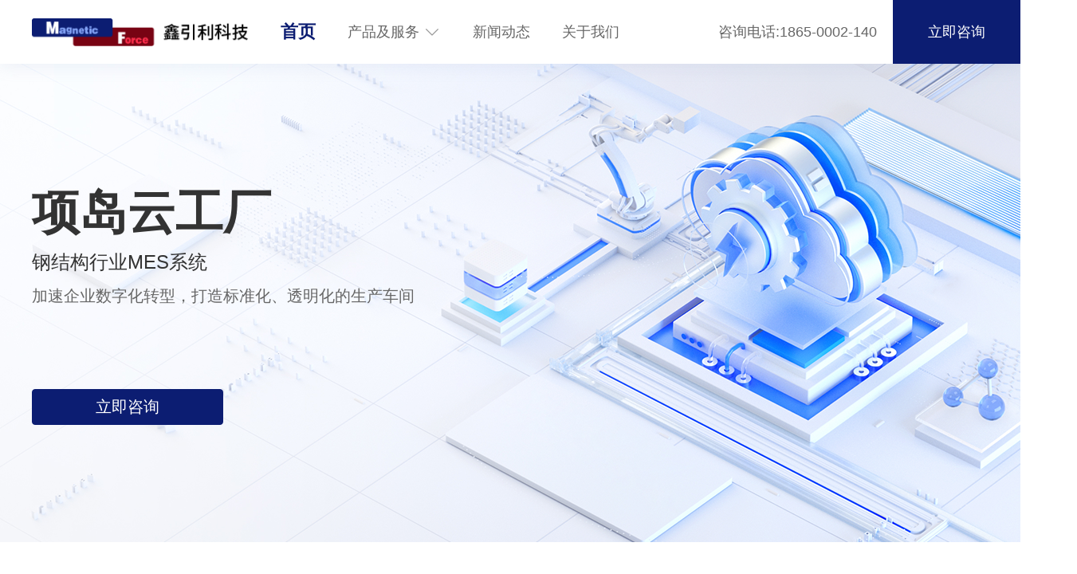

--- FILE ---
content_type: text/html;charset=utf-8
request_url: http://mf-xm.com/
body_size: 127613
content:
<!DOCTYPE html>
<html >
<head><meta charset="utf-8">
<title>鑫引利-钢结构行业数字化整体解决方案服务商，推动现代工业4.0进程</title>
<meta http-equiv="x-UA-Compatible" content="IE=Edge">
<meta name="viewport" content="width=device-width, initial-scale=1">
<meta name="format-detection" content="telephone=no">
<meta name="format-detection" content="email=no">
<meta name="apple-mobile-web-app-capable" content="yes">
<link rel="icon" type="image/x-icon" href="/favicon.ico">
<link rel="stylesheet" href="/layui/css/layui.css">
<meta name="keywords" content="大禾数字化工厂,智慧工厂,数化智工厂,MES系统,数据采集,建筑设计软件,工业控制软件,车间看板">
<meta name="description" content="厦门鑫引利科技是专注于钢结构行业数字化工厂一站式解决方案，运用MES系统,生产管理软件,仓储管理软件等融合为传统企业智能制造转型升级提供一站式服务。"><style cssr-id="n-carousel">
.n-carousel {

 position: relative;
 width: 100%;
 height: 100%;
 touch-action: pan-y;
 overflow: hidden;

}

.n-carousel .n-carousel__slides {

 display: flex;
 width: 100%;
 height: 100%;
 transition-timing-function: var(--n-bezier);
 transition-property: transform;
 
}

.n-carousel .n-carousel__slides .n-carousel__slide {

 flex-shrink: 0;
 position: relative;
 width: 100%;
 height: 100%;
 outline: none;
 overflow: hidden;
 
}

.n-carousel .n-carousel__slides .n-carousel__slide > img {

 display: block;
 
}

.n-carousel .n-carousel__dots {

 position: absolute;
 display: flex;
 flex-wrap: nowrap;
 
}

.n-carousel .n-carousel__dots.n-carousel__dots--dot .n-carousel__dot {

 height: var(--n-dot-size);
 width: var(--n-dot-size);
 background-color: var(--n-dot-color);
 border-radius: 50%;
 cursor: pointer;
 transition:
 box-shadow .3s var(--n-bezier),
 background-color .3s var(--n-bezier);
 outline: none;
 
}

.n-carousel .n-carousel__dots.n-carousel__dots--dot .n-carousel__dot:focus {

 background-color: var(--n-dot-color-focus);
 
}

.n-carousel .n-carousel__dots.n-carousel__dots--dot .n-carousel__dot.n-carousel__dot--active {

 background-color: var(--n-dot-color-active);
 
}

.n-carousel .n-carousel__dots.n-carousel__dots--line .n-carousel__dot {

 border-radius: 9999px;
 width: var(--n-dot-line-width);
 height: 4px;
 background-color: var(--n-dot-color);
 cursor: pointer;
 transition:
 width .3s var(--n-bezier),
 box-shadow .3s var(--n-bezier),
 background-color .3s var(--n-bezier);
 outline: none;
 
}

.n-carousel .n-carousel__dots.n-carousel__dots--line .n-carousel__dot:focus {

 background-color: var(--n-dot-color-focus);
 
}

.n-carousel .n-carousel__dots.n-carousel__dots--line .n-carousel__dot.n-carousel__dot--active {

 width: var(--n-dot-line-width-active);
 background-color: var(--n-dot-color-active);
 
}

.n-carousel .n-carousel__arrow {

 transition: background-color .3s var(--n-bezier);
 cursor: pointer;
 height: 28px;
 width: 28px;
 display: flex;
 align-items: center;
 justify-content: center;
 background-color: rgba(255, 255, 255, .2);
 color: var(--n-arrow-color);
 border-radius: 8px;
 user-select: none;
 -webkit-user-select: none;
 font-size: 18px;
 
}

.n-carousel .n-carousel__arrow svg {

 height: 1em;
 width: 1em;
 
}

.n-carousel .n-carousel__arrow:hover {

 background-color: rgba(255, 255, 255, .3);
 
}

.n-carousel.n-carousel--vertical {

 touch-action: pan-x;
 
}

.n-carousel.n-carousel--vertical .n-carousel__slides {

 flex-direction: column;
 
}

.n-carousel.n-carousel--vertical.n-carousel--fade .n-carousel__slide {

 top: 50%;
 left: unset;
 transform: translateY(-50%);
 
}

.n-carousel.n-carousel--vertical.n-carousel--card .n-carousel__slide {

 top: 50%;
 left: unset;
 transform: translateY(-50%) translateZ(-400px);
 
}

.n-carousel.n-carousel--vertical.n-carousel--card .n-carousel__slide.n-carousel__slide--current {

 transform: translateY(-50%) translateZ(0);
 
}

.n-carousel.n-carousel--vertical.n-carousel--card .n-carousel__slide.n-carousel__slide--prev {

 transform: translateY(-100%) translateZ(-200px);
 
}

.n-carousel.n-carousel--vertical.n-carousel--card .n-carousel__slide.n-carousel__slide--next {

 transform: translateY(0%) translateZ(-200px);
 
}

.n-carousel.n-carousel--usercontrol .n-carousel__slides > div {

 position: absolute;
 top: 50%;
 left: 50%;
 width: 100%;
 height: 100%;
 transform: translate(-50%, -50%);
 
}

.n-carousel.n-carousel--left .n-carousel__dots {

 transform: translateY(-50%);
 top: 50%;
 left: 12px;
 flex-direction: column;
 
}

.n-carousel.n-carousel--left .n-carousel__dots.n-carousel__dots--line .n-carousel__dot {

 width: 4px;
 height: var(--n-dot-line-width);
 margin: 4px 0;
 transition:
 height .3s var(--n-bezier),
 box-shadow .3s var(--n-bezier),
 background-color .3s var(--n-bezier);
 outline: none;
 
}

.n-carousel.n-carousel--left .n-carousel__dots.n-carousel__dots--line .n-carousel__dot.n-carousel__dot--active {

 height: var(--n-dot-line-width-active);
 
}

.n-carousel.n-carousel--left .n-carousel__dot {

 margin: 4px 0;
 
}

.n-carousel .n-carousel__arrow-group {

 position: absolute;
 display: flex;
 flex-wrap: nowrap;
 
}

.n-carousel.n-carousel--vertical .n-carousel__arrow {

 transform: rotate(90deg);
 
}

.n-carousel.n-carousel--show-arrow.n-carousel--bottom .n-carousel__dots {

 transform: translateX(0);
 bottom: 18px;
 left: 18px;
 
}

.n-carousel.n-carousel--show-arrow.n-carousel--top .n-carousel__dots {

 transform: translateX(0);
 top: 18px;
 left: 18px;
 
}

.n-carousel.n-carousel--show-arrow.n-carousel--left .n-carousel__dots {

 transform: translateX(0);
 top: 18px;
 left: 18px;
 
}

.n-carousel.n-carousel--show-arrow.n-carousel--right .n-carousel__dots {

 transform: translateX(0);
 top: 18px;
 right: 18px;
 
}

.n-carousel.n-carousel--left .n-carousel__arrow-group {

 bottom: 12px;
 left: 12px;
 flex-direction: column;
 
}

.n-carousel.n-carousel--left .n-carousel__arrow-group > *:first-child {

 margin-bottom: 12px;
 
}

.n-carousel.n-carousel--right .n-carousel__dots {

 transform: translateY(-50%);
 top: 50%;
 right: 12px;
 flex-direction: column;
 
}

.n-carousel.n-carousel--right .n-carousel__dots.n-carousel__dots--line .n-carousel__dot {

 width: 4px;
 height: var(--n-dot-line-width);
 margin: 4px 0;
 transition:
 height .3s var(--n-bezier),
 box-shadow .3s var(--n-bezier),
 background-color .3s var(--n-bezier);
 outline: none;
 
}

.n-carousel.n-carousel--right .n-carousel__dots.n-carousel__dots--line .n-carousel__dot.n-carousel__dot--active {

 height: var(--n-dot-line-width-active);
 
}

.n-carousel.n-carousel--right .n-carousel__dot {

 margin: 4px 0;
 
}

.n-carousel.n-carousel--right .n-carousel__arrow-group {

 bottom: 12px;
 right: 12px;
 flex-direction: column;
 
}

.n-carousel.n-carousel--right .n-carousel__arrow-group > *:first-child {

 margin-bottom: 12px;
 
}

.n-carousel.n-carousel--top .n-carousel__dots {

 transform: translateX(-50%);
 top: 12px;
 left: 50%;
 
}

.n-carousel.n-carousel--top .n-carousel__dots.n-carousel__dots--line .n-carousel__dot {

 margin: 0 4px;
 
}

.n-carousel.n-carousel--top .n-carousel__dot {

 margin: 0 4px;
 
}

.n-carousel.n-carousel--top .n-carousel__arrow-group {

 top: 12px;
 right: 12px;
 
}

.n-carousel.n-carousel--top .n-carousel__arrow-group > *:first-child {

 margin-right: 12px;
 
}

.n-carousel.n-carousel--bottom .n-carousel__dots {

 transform: translateX(-50%);
 bottom: 12px;
 left: 50%;
 
}

.n-carousel.n-carousel--bottom .n-carousel__dots.n-carousel__dots--line .n-carousel__dot {

 margin: 0 4px;
 
}

.n-carousel.n-carousel--bottom .n-carousel__dot {

 margin: 0 4px;
 
}

.n-carousel.n-carousel--bottom .n-carousel__arrow-group {

 bottom: 12px;
 right: 12px;
 
}

.n-carousel.n-carousel--bottom .n-carousel__arrow-group > *:first-child {

 margin-right: 12px;
 
}

.n-carousel.n-carousel--fade .n-carousel__slide {

 position: absolute;
 opacity: 0;
 transition-property: opacity;
 pointer-events: none;
 
}

.n-carousel.n-carousel--fade .n-carousel__slide.n-carousel__slide--current {

 opacity: 1;
 pointer-events: auto;
 
}

.n-carousel.n-carousel--card .n-carousel__slides {

 perspective: 1000px;
 
}

.n-carousel.n-carousel--card .n-carousel__slide {

 position: absolute;
 left: 50%;
 opacity: 0;
 transform: translateX(-50%) translateZ(-400px);
 transition-property: opacity, transform;
 
}

.n-carousel.n-carousel--card .n-carousel__slide.n-carousel__slide--current {

 opacity: 1;
 transform: translateX(-50%) translateZ(0);
 z-index: 1;
 
}

.n-carousel.n-carousel--card .n-carousel__slide.n-carousel__slide--prev {

 opacity: 0.4;
 transform: translateX(-100%) translateZ(-200px);
 
}

.n-carousel.n-carousel--card .n-carousel__slide.n-carousel__slide--next {

 opacity: 0.4;
 transform: translateX(0%) translateZ(-200px);
 
}
</style>
<style cssr-id="n-global">
body {

 margin: 0;
 font-size: 14px;
 font-family: v-sans, system-ui, -apple-system, BlinkMacSystemFont, "Segoe UI", sans-serif, "Apple Color Emoji", "Segoe UI Emoji", "Segoe UI Symbol";
 line-height: 1.6;
 -webkit-text-size-adjust: 100%;
 -webkit-tap-highlight-color: transparent;

}

body input {

 font-family: inherit;
 font-size: inherit;
 
}
</style><link rel="modulepreload" as="script" crossorigin href="/_nuxt/entry.c17174c3.js"><link rel="preload" as="style" href="/_nuxt/entry.d5954b78.css"><link rel="modulepreload" as="script" crossorigin href="/_nuxt/default.427b4571.js"><link rel="modulepreload" as="script" crossorigin href="/_nuxt/index.668dbf8a.js"><link rel="modulepreload" as="script" crossorigin href="/_nuxt/device.439aa752.js"><link rel="modulepreload" as="script" crossorigin href="/_nuxt/gzh_qrcode.8a7d9845.js"><link rel="modulepreload" as="script" crossorigin href="/_nuxt/index.69576978.js"><link rel="modulepreload" as="script" crossorigin href="/_nuxt/MPartners.aef57f49.js"><link rel="preload" as="style" href="/_nuxt/MPartners.6b0d621c.css"><link rel="modulepreload" as="script" crossorigin href="/_nuxt/LeaveMessageAPI.9cb5cdce.js"><link rel="preload" as="style" href="/_nuxt/LeaveMessageAPI.ded67b9c.css"><link rel="modulepreload" as="script" crossorigin href="/_nuxt/index.063cc3c0.js"><link rel="preload" as="style" href="/_nuxt/index.998e611a.css"><link rel="modulepreload" as="script" crossorigin href="/_nuxt/data.43241923.js"><link rel="modulepreload" as="script" crossorigin href="/_nuxt/init.b81c7cf2.js"><link rel="modulepreload" as="script" crossorigin href="/_nuxt/Carousel.afede2e8.js"><link rel="prefetch" as="image" type="image/png" href="/_nuxt/logo.d6817f5c.png"><link rel="prefetch" as="image" type="image/png" href="/_nuxt/404.0a8ccba1.png"><link rel="prefetch" as="image" type="image/png" href="/_nuxt/dialog_box.aafb74f8.png"><link rel="prefetch" as="image" type="image/png" href="/_nuxt/bg.4c098b30.png"><link rel="prefetch" as="script" crossorigin href="/_nuxt/mobile.00ca9dea.js"><link rel="prefetch" as="image" type="image/png" href="/_nuxt/douyin_qrcode.50686579.png"><link rel="prefetch" as="image" type="image/png" href="/_nuxt/util_box.34b56d0c.png"><link rel="prefetch" as="image" type="image/png" href="/_nuxt/gzh_qrcode.7ff17af4.png"><link rel="prefetch" as="image" type="image/png" href="/_nuxt/tree_pic1.9c0a0970.png"><link rel="prefetch" as="image" type="image/png" href="/_nuxt/tree_pic2.79f1bf8d.png"><link rel="prefetch" as="image" type="image/png" href="/_nuxt/tree_pic3.21590afd.png"><link rel="prefetch" as="image" type="image/png" href="/_nuxt/tree_pic4.d006f485.png"><link rel="prefetch" as="image" type="image/png" href="/_nuxt/icon4_rmb.5464654f.png"><link rel="prefetch" as="image" type="image/png" href="/_nuxt/icon4_nimble.2ae576ee.png"><link rel="prefetch" as="image" type="image/png" href="/_nuxt/icon4_24.21322684.png"><link rel="prefetch" as="image" type="image/png" href="/_nuxt/icon4_service.3e52431c.png"><link rel="prefetch" as="image" type="image/png" href="/_nuxt/map.d2b30304.png"><link rel="prefetch" as="image" type="image/png" href="/_nuxt/pro01.59f30f23.png"><link rel="prefetch" as="image" type="image/png" href="/_nuxt/pro02.c6c0f06e.png"><link rel="prefetch" as="image" type="image/png" href="/_nuxt/pro03.11caf09d.png"><link rel="prefetch" as="image" type="image/png" href="/_nuxt/pro04.3f320602.png"><link rel="prefetch" as="image" type="image/png" href="/_nuxt/banner.72a493df.png"><link rel="prefetch" as="image" type="image/png" href="/_nuxt/tree_bg1.ee3e07a5.png"><link rel="prefetch" as="image" type="image/png" href="/_nuxt/tree_bg2.ddaf4363.png"><link rel="prefetch" as="image" type="image/png" href="/_nuxt/tree_bg3.9f13bf16.png"><link rel="prefetch" as="image" type="image/png" href="/_nuxt/tree_bg4.ddccbe9a.png"><link rel="prefetch" as="image" type="image/png" href="/_nuxt/btn.1374449b.png"><link rel="prefetch" as="image" type="image/png" href="/_nuxt/banner.4eae8a23.png"><link rel="prefetch" as="image" type="image/png" href="/_nuxt/bg.cbda2ef2.png"><link rel="prefetch" as="image" type="image/png" href="/_nuxt/six-pic.a0099b02.png"><link rel="prefetch" as="image" type="image/png" href="/_nuxt/pic.ffc57e9d.png"><link rel="prefetch" as="image" type="image/png" href="/_nuxt/company.2a1c171f.png"><link rel="prefetch" as="image" type="image/png" href="/_nuxt/pic.0ba6a22e.png"><link rel="prefetch" as="image" type="image/png" href="/_nuxt/cooperative_brand.d157c9ae.png"><link rel="prefetch" as="image" type="image/png" href="/_nuxt/bg.a5b35b1e.png"><link rel="stylesheet" href="/_nuxt/entry.d5954b78.css"><link rel="stylesheet" href="/_nuxt/MPartners.6b0d621c.css"><link rel="stylesheet" href="/_nuxt/LeaveMessageAPI.ded67b9c.css"><link rel="stylesheet" href="/_nuxt/index.998e611a.css"><style>.el-breadcrumb__inner.is-link{color:#999;font-weight:400}.el-overlay{background-color:rgba(0,0,0,.3)}.el-dialog{background-color:transparent}.el-dialog .el-dialog__header{display:none}.el-dialog .el-dialog__body{padding:0}:root:root{--van-primary-color:#0c1d72;--van-overlay-background:rgba(0,0,0,.4);--van-floating-bubble-initial-gap:0.426667rem;--van-sticky-z-index:90;--van-list-text-font-size:0.32rem;--van-loading-text-font-size:0.32rem;--van-cell-border-color:#e2e5e1}.color-primary{color:#0c1d72}.van-floating-bubble{-webkit-box-shadow:0 .066667rem .24rem 0 rgba(12,29,114,.41);box-shadow:0 .066667rem .24rem 0 rgba(12,29,114,.41)}.van-cell:after{left:0;right:0}.van-sticky--fixed{top:1.173333rem!important}.el-backtop{--el-backtop-bg-color:var(--el-bg-color-overlay);--el-backtop-text-color:var(--el-color-primary);--el-backtop-hover-bg-color:var(--el-border-color-extra-light);-webkit-box-align:center;-ms-flex-align:center;-webkit-box-pack:center;-ms-flex-pack:center;align-items:center;background-color:var(--el-backtop-bg-color);border-radius:50%;-webkit-box-shadow:var(--el-box-shadow-lighter);box-shadow:var(--el-box-shadow-lighter);color:var(--el-backtop-text-color);cursor:pointer;display:-webkit-box;display:-ms-flexbox;display:flex;font-size:.266667rem;height:.533333rem;justify-content:center;position:fixed;width:.533333rem;z-index:5}.el-backtop:hover{background-color:var(--el-backtop-hover-bg-color)}.el-backtop__icon{font-size:.266667rem}</style><style>.el-breadcrumb__inner.is-link[data-v-0a382491]{color:#999;font-weight:400}.el-overlay[data-v-0a382491]{background-color:rgba(0,0,0,.3)}.el-dialog[data-v-0a382491]{background-color:transparent}.el-dialog .el-dialog__header[data-v-0a382491]{display:none}.el-dialog .el-dialog__body[data-v-0a382491]{padding:0}[data-v-0a382491]:root:root{--van-primary-color:#0c1d72;--van-overlay-background:rgba(0,0,0,.4);--van-floating-bubble-initial-gap:0.426667rem;--van-sticky-z-index:90;--van-list-text-font-size:0.32rem;--van-loading-text-font-size:0.32rem;--van-cell-border-color:#e2e5e1}.color-primary[data-v-0a382491]{color:#0c1d72}.van-floating-bubble[data-v-0a382491]{-webkit-box-shadow:0 .066667rem .24rem 0 rgba(12,29,114,.41);box-shadow:0 .066667rem .24rem 0 rgba(12,29,114,.41)}.van-cell[data-v-0a382491]:after{left:0;right:0}.van-sticky--fixed[data-v-0a382491]{top:1.173333rem!important}.box[data-v-0a382491]{background:#fff;border-radius:.053333rem;-webkit-box-shadow:0 .04rem .133333rem 0 rgba(13,56,107,.14);box-shadow:0 .04rem .133333rem 0 rgba(13,56,107,.14);position:fixed;right:.4rem;top:50%;-webkit-transform:translateY(-50%);-ms-transform:translateY(-50%);transform:translateY(-50%)}.box[data-v-0a382491],.item[data-v-0a382491]{width:1.066667rem}.item[data-v-0a382491]{-webkit-box-orient:vertical;-webkit-box-direction:normal;-webkit-box-align:center;-ms-flex-align:center;-webkit-box-pack:justify;-ms-flex-pack:justify;align-items:center;cursor:pointer;display:-webkit-box;display:-ms-flexbox;display:flex;-ms-flex-direction:column;flex-direction:column;height:1.066667rem;justify-content:space-between;padding:.213333rem 0;position:relative;text-align:center;-webkit-transition:all .3s ease-in-out;transition:all .3s ease-in-out}.item .icon[data-v-0a382491]{background-position:50%;background-repeat:no-repeat;background-size:100% 100%;height:.32rem;width:.32rem}.item .icon.icon-qrcode[data-v-0a382491]{background-image:url("[data-uri]")}.item .icon.icon_service[data-v-0a382491]{background-image:url("[data-uri]")}.item .icon.icon_top[data-v-0a382491]{background-image:url("[data-uri]")}.item .text[data-v-0a382491]{color:#666;font-size:.186667rem;line-height:1}.item:hover .icon.icon-qrcode[data-v-0a382491]{background-image:url("[data-uri]")}.item:hover .icon.icon_service[data-v-0a382491]{background-image:url("[data-uri]")}.item:hover .icon.icon_top[data-v-0a382491]{background-image:url("[data-uri]")}.item:hover .text[data-v-0a382491]{color:#0c1d72}.item .scan[data-v-0a382491]{background-image:url(/_nuxt/util_box.34b56d0c.png);background-repeat:no-repeat;background-size:100% 100%;height:5.506667rem;left:0;opacity:0;overflow:hidden;pointer-events:none;position:absolute;top:-.08rem;-webkit-transform:translateX(-100%);-ms-transform:translateX(-100%);transform:translateX(-100%);-webkit-transition:all .3s ease-in-out;transition:all .3s ease-in-out;width:3.84rem}.item:hover .scan[data-v-0a382491]{opacity:1}.item:hover .scan[data-v-0a382491] .qrcode{height:2.133333rem}.item .info[data-v-0a382491]{-webkit-box-align:center;-ms-flex-align:center;-webkit-box-pack:center;-ms-flex-pack:center;align-items:center;background:#0c1d72;border-radius:.106667rem .053333rem .053333rem .106667rem;-webkit-box-shadow:0 .04rem .133333rem 0 rgba(13,56,107,.14);box-shadow:0 .04rem .133333rem 0 rgba(13,56,107,.14);display:-webkit-box;display:-ms-flexbox;display:flex;height:1.066667rem;justify-content:center;position:absolute;right:0;top:0;width:0}.item .info[data-v-0a382491],.item .info .mobile[data-v-0a382491]{-webkit-transition:all .3s ease-in-out;transition:all .3s ease-in-out}.item .info .mobile[data-v-0a382491]{font-size:.32rem;height:.32rem;line-height:1;opacity:0;overflow:hidden;white-space:nowrap}.item .info .item[data-v-0a382491]{border-radius:.053333rem;left:-1.066667rem;position:absolute;top:0;-webkit-transition:all .3s ease-in-out;transition:all .3s ease-in-out}.item:hover .info[data-v-0a382491]{cursor:auto;width:2.906667rem}.item:hover .info .mobile[data-v-0a382491]{opacity:1;padding-left:.106667rem;width:2.906667rem}.item:hover .info .item[data-v-0a382491]{background-color:#fff;border-radius:.053333rem;-webkit-box-shadow:0 .04rem .133333rem 0 rgba(13,56,107,.14);box-shadow:0 .04rem .133333rem 0 rgba(13,56,107,.14);left:.106667rem;-webkit-transform:translateX(-1.066667rem);-ms-transform:translateX(-1.066667rem);transform:translateX(-1.066667rem)}[data-v-0a382491] .el-backtop{border-radius:0 0 .053333rem .053333rem;-webkit-box-shadow:none;box-shadow:none;position:relative}[data-v-0a382491] .el-backtop:hover{background-color:transparent}</style><style>.el-breadcrumb__inner.is-link[data-v-9cbad78c]{color:#999;font-weight:400}.el-overlay[data-v-9cbad78c]{background-color:rgba(0,0,0,.3)}.el-dialog[data-v-9cbad78c]{background-color:transparent}.el-dialog .el-dialog__header[data-v-9cbad78c]{display:none}.el-dialog .el-dialog__body[data-v-9cbad78c]{padding:0}[data-v-9cbad78c]:root:root{--van-primary-color:#0c1d72;--van-overlay-background:rgba(0,0,0,.4);--van-floating-bubble-initial-gap:0.426667rem;--van-sticky-z-index:90;--van-list-text-font-size:0.32rem;--van-loading-text-font-size:0.32rem;--van-cell-border-color:#e2e5e1}.color-primary[data-v-9cbad78c]{color:#0c1d72}.van-floating-bubble[data-v-9cbad78c]{-webkit-box-shadow:0 .066667rem .24rem 0 rgba(12,29,114,.41);box-shadow:0 .066667rem .24rem 0 rgba(12,29,114,.41)}.van-cell[data-v-9cbad78c]:after{left:0;right:0}.van-sticky--fixed[data-v-9cbad78c]{top:1.173333rem!important}.footer[data-v-9cbad78c]{min-height:5.333333rem}.footer[data-v-9cbad78c],.footer .main[data-v-9cbad78c]{background-color:#0c1d72}.footer .main[data-v-9cbad78c]{margin:0 auto}.footer .main a[data-v-9cbad78c]{-webkit-transition:color .2s ease-in-out;transition:color .2s ease-in-out}.footer .navs[data-v-9cbad78c]{display:-webkit-box;display:-ms-flexbox;display:flex}.footer .navs .navs-group[data-v-9cbad78c]{margin-bottom:.533333rem;margin-left:.533333rem;min-width:1.866667rem}.footer .navs .navs-group .title[data-v-9cbad78c]{color:#a4aee4;font-size:.24rem}.footer .navs .navs-group .list[data-v-9cbad78c]{border-top:.013333rem solid hsla(0,0%,100%,.1);list-style:none;margin-top:.266667rem}.footer .navs .navs-group .list li[data-v-9cbad78c]{margin-top:.266667rem}.footer .navs .navs-group .list li a[data-v-9cbad78c]:hover{color:#fff}.footer .qrcode[data-v-9cbad78c]{margin-right:-.533333rem;padding-bottom:.266667rem;padding-top:.266667rem}.footer .qrcode div[data-v-9cbad78c]{-webkit-box-flex:0;-ms-flex:none;flex:none;margin-bottom:.266667rem;margin-right:.4rem}@media (min-width:992px){.footer .qrcode div[data-v-9cbad78c]{margin-right:.533333rem}}.footer .qrcode img[data-v-9cbad78c]{height:1.466667rem;width:1.466667rem}@media (min-width:992px){.footer .qrcode img[data-v-9cbad78c]{height:1.6rem;width:1.6rem}}.footer .qrcode p[data-v-9cbad78c]{line-height:1;margin-top:.2rem;text-align:center}</style><style>.el-breadcrumb__inner.is-link[data-v-93970373]{color:#999;font-weight:400}.el-overlay[data-v-93970373]{background-color:rgba(0,0,0,.3)}.el-dialog[data-v-93970373]{background-color:transparent}.el-dialog .el-dialog__header[data-v-93970373]{display:none}.el-dialog .el-dialog__body[data-v-93970373]{padding:0}[data-v-93970373]:root:root{--van-primary-color:#0c1d72;--van-overlay-background:rgba(0,0,0,.4);--van-floating-bubble-initial-gap:0.426667rem;--van-sticky-z-index:90;--van-list-text-font-size:0.32rem;--van-loading-text-font-size:0.32rem;--van-cell-border-color:#e2e5e1}.color-primary[data-v-93970373]{color:#0c1d72}.van-floating-bubble[data-v-93970373]{-webkit-box-shadow:0 .066667rem .24rem 0 rgba(12,29,114,.41);box-shadow:0 .066667rem .24rem 0 rgba(12,29,114,.41)}.van-cell[data-v-93970373]:after{left:0;right:0}.van-sticky--fixed[data-v-93970373]{top:1.173333rem!important}.pc .base-banner[data-v-93970373]{background-image:url(/_nuxt/banner.72a493df.png)}.pc .two .box[data-v-93970373]{-webkit-box-align:center;-ms-flex-align:center;align-items:center;background:-webkit-gradient(linear,left bottom,left top,from(#fefefe),to(#f3f5f8));background:linear-gradient(0deg,#fefefe,#f3f5f8);border:.053333rem solid #fff;border-radius:.053333rem;-webkit-box-shadow:0 .066667rem .24rem 0 rgba(145,163,197,.13);box-shadow:0 .066667rem .24rem 0 rgba(145,163,197,.13);display:-webkit-box;display:-ms-flexbox;display:flex;margin:0 auto .933333rem}.pc .two .box>div[data-v-93970373]{-webkit-box-align:center;-ms-flex-align:center;-webkit-box-pack:center;-ms-flex-pack:center;align-items:center;display:-webkit-box;display:-ms-flexbox;display:flex;justify-content:center}.pc .two .box>div img[data-v-93970373]{height:.773333rem;width:.773333rem}.pc .two .box .hr-y[data-v-93970373]{-webkit-box-flex:0;background:#e1e3e6;-ms-flex:none;flex:none;height:.8rem;width:.013333rem}.pc .tree[data-v-93970373]{position:relative}.pc .tree .carousel-index[data-v-93970373]{-webkit-box-align:center;-ms-flex-align:center;-ms-flex-pack:distribute;align-items:center;justify-content:space-around;margin:0 auto;max-width:17.066667rem}.pc .tree .carousel-index button[data-v-93970373]{border:.013333rem solid #fff;border-radius:.293333rem;color:#666;font-size:.266667rem;height:.586667rem;padding:0 .333333rem;-webkit-transition:all .3s;transition:all .3s}.pc .tree .carousel-index button.active[data-v-93970373]{border-color:#0c1d72;color:#0c1d72}@media (min-width:1280px){.pc .tree .carousel-index button[data-v-93970373]{padding:0 .333333rem}}.pc .tree .layui-carousel .carousel-item .item[data-v-93970373]{background-color:transparent;background-position:50%;background-repeat:no-repeat;background-size:cover}.pc .tree .layui-carousel .carousel-item .item[data-v-93970373]:first-of-type{background-image:url(/_nuxt/tree_bg1.ee3e07a5.png)}.pc .tree .layui-carousel .carousel-item .item[data-v-93970373]:nth-of-type(2){background-image:url(/_nuxt/tree_bg2.ddaf4363.png)}.pc .tree .layui-carousel .carousel-item .item[data-v-93970373]:nth-of-type(3){background-image:url(/_nuxt/tree_bg3.9f13bf16.png)}.pc .tree .layui-carousel .carousel-item .item[data-v-93970373]:nth-of-type(4){background-image:url(/_nuxt/tree_bg4.ddccbe9a.png)}.pc .tree .layui-carousel .carousel-item .item .info[data-v-93970373]{padding-top:.4rem;text-align:center}@media (min-width:1280px){.pc .tree .layui-carousel .carousel-item .item .info[data-v-93970373]{padding-top:.533333rem}}.pc .tree .layui-carousel .carousel-item .item .info h2[data-v-93970373]{font-size:.32rem;line-height:1}.pc .tree .layui-carousel .carousel-item .item .info h3[data-v-93970373]{color:#a4aee4;font-size:.24rem;font-weight:400;line-height:.36rem;margin-top:.186667rem}.pc .tree .layui-carousel .carousel-item .item .img-box[data-v-93970373]{-webkit-box-align:center;-ms-flex-align:center;-webkit-box-pack:center;-ms-flex-pack:center;align-items:center;display:-webkit-box;display:-ms-flexbox;display:flex;height:6.96rem;justify-content:center;margin:.56rem auto 0;max-width:16rem}.pc .tree .layui-carousel [carousel-item][data-v-93970373]:before{display:none}.pc .tree .carousel .carousel-item[data-v-93970373]{background-color:transparent;background-position:50%;background-repeat:no-repeat;background-size:cover;height:100%}.pc .tree .carousel .carousel-item[data-v-93970373]:first-of-type{background-image:url(/_nuxt/tree_bg1.ee3e07a5.png)}.pc .tree .carousel .carousel-item[data-v-93970373]:nth-of-type(2){background-image:url(/_nuxt/tree_bg2.ddaf4363.png)}.pc .tree .carousel .carousel-item[data-v-93970373]:nth-of-type(3){background-image:url(/_nuxt/tree_bg3.9f13bf16.png)}.pc .tree .carousel .carousel-item[data-v-93970373]:nth-of-type(4){background-image:url(/_nuxt/tree_bg4.ddccbe9a.png)}.pc .tree .carousel .carousel-item .info[data-v-93970373]{padding-top:.4rem;text-align:center}@media (min-width:1280px){.pc .tree .carousel .carousel-item .info[data-v-93970373]{padding-top:.533333rem}}.pc .tree .carousel .carousel-item .info h2[data-v-93970373]{color:#fff;font-size:.32rem;line-height:1}.pc .tree .carousel .carousel-item .info h3[data-v-93970373]{color:#a4aee4;font-size:.24rem;font-weight:400;line-height:.36rem;margin-top:.186667rem}.pc .tree .carousel .carousel-item .img-box[data-v-93970373]{-webkit-box-align:center;-ms-flex-align:center;-webkit-box-pack:center;-ms-flex-pack:center;align-items:center;display:-webkit-box;display:-ms-flexbox;display:flex;height:6.96rem;justify-content:center;margin:.56rem auto 0;max-width:16rem}.pc .tree .btns[data-v-93970373]{bottom:.8rem;display:-webkit-box;display:-ms-flexbox;display:flex;left:50%;position:absolute;-webkit-transform:translateX(-50%);-ms-transform:translateX(-50%);transform:translateX(-50%)}@media (min-width:992px){.pc .tree .btns[data-v-93970373]{bottom:.533333rem}}.pc .tree .btns button[data-v-93970373]{font-size:.266667rem;height:.8rem;margin:0 .266667rem;width:4rem}.pc .tree .btns button[data-v-93970373]:hover{opacity:.9}@media (min-width:992px){.pc .tree .btns button[data-v-93970373]{width:4.8rem}}.pc .tree .btns .tryout[data-v-93970373]{background-image:url(/_nuxt/btn.1374449b.png);background-position:50%;background-repeat:no-repeat;background-size:cover;color:#0c1d72}.pc .tree .btns .booking[data-v-93970373]{border:.013333rem solid #fff;border-radius:.053333rem;color:#fff}.pc .four .box[data-v-93970373]{-webkit-box-orient:vertical;-webkit-box-direction:normal;-webkit-box-align:center;-ms-flex-align:center;align-items:center;background:-webkit-gradient(linear,left bottom,left top,from(#fefefe),to(#f3f5f8));background:linear-gradient(0deg,#fefefe,#f3f5f8);border:.053333rem solid #fff;border-radius:.053333rem;-webkit-box-shadow:0 .066667rem .24rem 0 rgba(145,163,197,.13);box-shadow:0 .066667rem .24rem 0 rgba(145,163,197,.13);display:-webkit-box;display:-ms-flexbox;display:flex;-ms-flex-direction:column;flex-direction:column;height:1.92rem;margin-left:.266667rem;margin-top:.266667rem;padding-top:.226667rem;width:3.8rem}.pc .four .box img[data-v-93970373]{height:.96rem;width:.96rem}.pc .four .box p[data-v-93970373]{font-size:.24rem;line-height:1;margin-top:.173333rem}.pc .seven form .input-box[data-v-93970373]{-webkit-box-align:center;-ms-flex-align:center;align-items:center;background:-webkit-gradient(linear,left bottom,left top,from(#fefefe),to(#f3f5f8));background:linear-gradient(0deg,#fefefe,#f3f5f8);border:.053333rem solid #fff;border-radius:.053333rem;-webkit-box-shadow:0 .066667rem .24rem 0 rgba(145,163,197,.13);box-shadow:0 .066667rem .24rem 0 rgba(145,163,197,.13);display:-webkit-box;display:-ms-flexbox;display:flex;height:.746667rem;margin-bottom:.266667rem;padding:0 .266667rem}@media (min-width:992px){.pc .seven form .input-box[data-v-93970373]{-webkit-box-flex:0;-ms-flex:none;flex:none;margin-right:2%;width:49%}.pc .seven form .input-box[data-v-93970373]:nth-of-type(2n){margin-right:0}}@media (min-width:1280px){.pc .seven form .input-box[data-v-93970373]{margin-bottom:0;margin-right:.266667rem;width:auto}}.pc .seven form .input-box span[data-v-93970373]{-webkit-box-flex:0;-ms-flex:none;flex:none;font-size:.24rem}.pc .seven form .input-box input[data-v-93970373]{background-color:transparent;border:none;font-size:.24rem;height:.64rem}.mobile .banner[data-v-93970373]{background-image:url(/_nuxt/banner.4eae8a23.png);background-position:50%;background-size:cover}.mobile .banner ul[data-v-93970373]{list-style:none;margin-top:.026667rem}.mobile .banner ul li[data-v-93970373]{margin-top:.266667rem;padding-left:.266667rem;position:relative}.mobile .banner ul li[data-v-93970373]:before{background-color:#333;border-radius:50%;content:"";height:.106667rem;left:0;position:absolute;top:50%;-webkit-transform:translateY(-50%);-ms-transform:translateY(-50%);transform:translateY(-50%);width:.106667rem}.mobile .index-title[data-v-93970373]{padding-bottom:.533333rem;padding-top:1.226667rem;text-align:center}.mobile .index-title h2[data-v-93970373]{font-size:.426667rem;line-height:.64rem}.mobile .index-title p[data-v-93970373]{color:#666;font-size:.32rem;line-height:.48rem;margin-top:.093333rem}.mobile .one .item[data-v-93970373]{-webkit-box-align:center;-ms-flex-align:center;align-items:center;background:-webkit-gradient(linear,left bottom,left top,from(#fefefe),to(#f3f5f8));background:linear-gradient(0deg,#fefefe,#f3f5f8);border:.053333rem solid #fff;border-radius:.053333rem;-webkit-box-shadow:0 .066667rem .24rem 0 rgba(145,163,197,.13);box-shadow:0 .066667rem .24rem 0 rgba(145,163,197,.13);display:-webkit-box;display:-ms-flexbox;display:flex;height:1.6rem;margin-bottom:.266667rem}.mobile .one .item[data-v-93970373]:last-child{margin-bottom:0}.mobile .one .item img[data-v-93970373]{height:.853333rem;margin:0 .373333rem;width:.853333rem}.mobile .one .item .line[data-v-93970373]{background:#e1e3e6;height:.8rem;width:.013333rem}.mobile .one .item .text[data-v-93970373]{font-size:.4rem;margin-left:.533333rem}.mobile .two[data-v-93970373]{background-image:url(/_nuxt/bg.cbda2ef2.png);background-size:100% 100%;position:relative}.mobile .two .arrow[data-v-93970373]{cursor:pointer;height:1.253333rem;position:absolute;top:50%;-webkit-transform:translateY(-50%);-ms-transform:translateY(-50%);transform:translateY(-50%);width:1.253333rem}.mobile .two .btn-group[data-v-93970373]{bottom:.693333rem;height:1.173333rem;left:0;position:absolute;right:0;z-index:10}.mobile .two .carousel-item[data-v-93970373]{color:#fff}.mobile .two .carousel-item .top[data-v-93970373]{padding:.8rem .426667rem 0}.mobile .two .carousel-item .top h2[data-v-93970373]{font-size:.853333rem;font-weight:400;line-height:1}.mobile .two .carousel-item .top .box[data-v-93970373]{background-image:-webkit-gradient(linear,left top,right top,from(#0c1d72),to(rgba(12,29,114,0)));background-image:linear-gradient(90deg,#0c1d72,rgba(12,29,114,0));border-radius:.053333rem;font-size:.426667rem;height:.72rem;line-height:.72rem;margin:.533333rem 0 .413333rem;min-width:2.933333rem;padding:0 .266667rem;width:-webkit-max-content;width:-moz-max-content;width:max-content}.mobile .two .carousel-item .top p[data-v-93970373]{font-size:.32rem;line-height:.56rem;opacity:.7}.mobile .two .carousel-item img[data-v-93970373]{display:block;margin-left:auto;margin-right:auto}.mobile .three .item[data-v-93970373]{background:-webkit-gradient(linear,left bottom,left top,from(#fefefe),to(#f3f5f8));background:linear-gradient(0deg,#fefefe,#f3f5f8);border:.053333rem solid #fff;border-radius:.053333rem;-webkit-box-shadow:0 .066667rem .24rem 0 rgba(145,163,197,.13);box-shadow:0 .066667rem .24rem 0 rgba(145,163,197,.13);height:2.373333rem;margin-bottom:.266667rem;padding-top:.373333rem;text-align:center;width:4.44rem}.mobile .three .item img[data-v-93970373]{height:.96rem;width:.96rem}.mobile .three .item p[data-v-93970373]{font-size:.4rem;line-height:1;margin-top:.266667rem}.mobile .form form[data-v-93970373]{padding:0 .466667rem}.mobile .form form .form-item[data-v-93970373]{-webkit-box-align:center;-ms-flex-align:center;align-items:center;background:#fff;border:.013333rem solid #e1e3e6;border-radius:.053333rem;display:-webkit-box;display:-ms-flexbox;display:flex;height:1.28rem;margin:0 auto .266667rem;padding-left:.266667rem}.mobile .form form .form-item .label[data-v-93970373]{-webkit-box-flex:0;display:inline-block;-ms-flex:none;flex:none;font-size:.4rem;width:2rem}.mobile .form form .form-item input[data-v-93970373]{background-color:transparent;border:none;font-size:.4rem;height:1.28rem;width:6.666667rem}</style><style>[data-aos][data-aos][data-aos-duration="50"],body[data-aos-duration="50"] [data-aos]{-webkit-transition-duration:50ms;transition-duration:50ms}[data-aos][data-aos][data-aos-delay="50"],body[data-aos-delay="50"] [data-aos]{-webkit-transition-delay:0;transition-delay:0}[data-aos][data-aos][data-aos-delay="50"].aos-animate,body[data-aos-delay="50"] [data-aos].aos-animate{-webkit-transition-delay:50ms;transition-delay:50ms}[data-aos][data-aos][data-aos-duration="100"],body[data-aos-duration="100"] [data-aos]{-webkit-transition-duration:.1s;transition-duration:.1s}[data-aos][data-aos][data-aos-delay="100"],body[data-aos-delay="100"] [data-aos]{-webkit-transition-delay:0;transition-delay:0}[data-aos][data-aos][data-aos-delay="100"].aos-animate,body[data-aos-delay="100"] [data-aos].aos-animate{-webkit-transition-delay:.1s;transition-delay:.1s}[data-aos][data-aos][data-aos-duration="150"],body[data-aos-duration="150"] [data-aos]{-webkit-transition-duration:.15s;transition-duration:.15s}[data-aos][data-aos][data-aos-delay="150"],body[data-aos-delay="150"] [data-aos]{-webkit-transition-delay:0;transition-delay:0}[data-aos][data-aos][data-aos-delay="150"].aos-animate,body[data-aos-delay="150"] [data-aos].aos-animate{-webkit-transition-delay:.15s;transition-delay:.15s}[data-aos][data-aos][data-aos-duration="200"],body[data-aos-duration="200"] [data-aos]{-webkit-transition-duration:.2s;transition-duration:.2s}[data-aos][data-aos][data-aos-delay="200"],body[data-aos-delay="200"] [data-aos]{-webkit-transition-delay:0;transition-delay:0}[data-aos][data-aos][data-aos-delay="200"].aos-animate,body[data-aos-delay="200"] [data-aos].aos-animate{-webkit-transition-delay:.2s;transition-delay:.2s}[data-aos][data-aos][data-aos-duration="250"],body[data-aos-duration="250"] [data-aos]{-webkit-transition-duration:.25s;transition-duration:.25s}[data-aos][data-aos][data-aos-delay="250"],body[data-aos-delay="250"] [data-aos]{-webkit-transition-delay:0;transition-delay:0}[data-aos][data-aos][data-aos-delay="250"].aos-animate,body[data-aos-delay="250"] [data-aos].aos-animate{-webkit-transition-delay:.25s;transition-delay:.25s}[data-aos][data-aos][data-aos-duration="300"],body[data-aos-duration="300"] [data-aos]{-webkit-transition-duration:.3s;transition-duration:.3s}[data-aos][data-aos][data-aos-delay="300"],body[data-aos-delay="300"] [data-aos]{-webkit-transition-delay:0;transition-delay:0}[data-aos][data-aos][data-aos-delay="300"].aos-animate,body[data-aos-delay="300"] [data-aos].aos-animate{-webkit-transition-delay:.3s;transition-delay:.3s}[data-aos][data-aos][data-aos-duration="350"],body[data-aos-duration="350"] [data-aos]{-webkit-transition-duration:.35s;transition-duration:.35s}[data-aos][data-aos][data-aos-delay="350"],body[data-aos-delay="350"] [data-aos]{-webkit-transition-delay:0;transition-delay:0}[data-aos][data-aos][data-aos-delay="350"].aos-animate,body[data-aos-delay="350"] [data-aos].aos-animate{-webkit-transition-delay:.35s;transition-delay:.35s}[data-aos][data-aos][data-aos-duration="400"],body[data-aos-duration="400"] [data-aos]{-webkit-transition-duration:.4s;transition-duration:.4s}[data-aos][data-aos][data-aos-delay="400"],body[data-aos-delay="400"] [data-aos]{-webkit-transition-delay:0;transition-delay:0}[data-aos][data-aos][data-aos-delay="400"].aos-animate,body[data-aos-delay="400"] [data-aos].aos-animate{-webkit-transition-delay:.4s;transition-delay:.4s}[data-aos][data-aos][data-aos-duration="450"],body[data-aos-duration="450"] [data-aos]{-webkit-transition-duration:.45s;transition-duration:.45s}[data-aos][data-aos][data-aos-delay="450"],body[data-aos-delay="450"] [data-aos]{-webkit-transition-delay:0;transition-delay:0}[data-aos][data-aos][data-aos-delay="450"].aos-animate,body[data-aos-delay="450"] [data-aos].aos-animate{-webkit-transition-delay:.45s;transition-delay:.45s}[data-aos][data-aos][data-aos-duration="500"],body[data-aos-duration="500"] [data-aos]{-webkit-transition-duration:.5s;transition-duration:.5s}[data-aos][data-aos][data-aos-delay="500"],body[data-aos-delay="500"] [data-aos]{-webkit-transition-delay:0;transition-delay:0}[data-aos][data-aos][data-aos-delay="500"].aos-animate,body[data-aos-delay="500"] [data-aos].aos-animate{-webkit-transition-delay:.5s;transition-delay:.5s}[data-aos][data-aos][data-aos-duration="550"],body[data-aos-duration="550"] [data-aos]{-webkit-transition-duration:.55s;transition-duration:.55s}[data-aos][data-aos][data-aos-delay="550"],body[data-aos-delay="550"] [data-aos]{-webkit-transition-delay:0;transition-delay:0}[data-aos][data-aos][data-aos-delay="550"].aos-animate,body[data-aos-delay="550"] [data-aos].aos-animate{-webkit-transition-delay:.55s;transition-delay:.55s}[data-aos][data-aos][data-aos-duration="600"],body[data-aos-duration="600"] [data-aos]{-webkit-transition-duration:.6s;transition-duration:.6s}[data-aos][data-aos][data-aos-delay="600"],body[data-aos-delay="600"] [data-aos]{-webkit-transition-delay:0;transition-delay:0}[data-aos][data-aos][data-aos-delay="600"].aos-animate,body[data-aos-delay="600"] [data-aos].aos-animate{-webkit-transition-delay:.6s;transition-delay:.6s}[data-aos][data-aos][data-aos-duration="650"],body[data-aos-duration="650"] [data-aos]{-webkit-transition-duration:.65s;transition-duration:.65s}[data-aos][data-aos][data-aos-delay="650"],body[data-aos-delay="650"] [data-aos]{-webkit-transition-delay:0;transition-delay:0}[data-aos][data-aos][data-aos-delay="650"].aos-animate,body[data-aos-delay="650"] [data-aos].aos-animate{-webkit-transition-delay:.65s;transition-delay:.65s}[data-aos][data-aos][data-aos-duration="700"],body[data-aos-duration="700"] [data-aos]{-webkit-transition-duration:.7s;transition-duration:.7s}[data-aos][data-aos][data-aos-delay="700"],body[data-aos-delay="700"] [data-aos]{-webkit-transition-delay:0;transition-delay:0}[data-aos][data-aos][data-aos-delay="700"].aos-animate,body[data-aos-delay="700"] [data-aos].aos-animate{-webkit-transition-delay:.7s;transition-delay:.7s}[data-aos][data-aos][data-aos-duration="750"],body[data-aos-duration="750"] [data-aos]{-webkit-transition-duration:.75s;transition-duration:.75s}[data-aos][data-aos][data-aos-delay="750"],body[data-aos-delay="750"] [data-aos]{-webkit-transition-delay:0;transition-delay:0}[data-aos][data-aos][data-aos-delay="750"].aos-animate,body[data-aos-delay="750"] [data-aos].aos-animate{-webkit-transition-delay:.75s;transition-delay:.75s}[data-aos][data-aos][data-aos-duration="800"],body[data-aos-duration="800"] [data-aos]{-webkit-transition-duration:.8s;transition-duration:.8s}[data-aos][data-aos][data-aos-delay="800"],body[data-aos-delay="800"] [data-aos]{-webkit-transition-delay:0;transition-delay:0}[data-aos][data-aos][data-aos-delay="800"].aos-animate,body[data-aos-delay="800"] [data-aos].aos-animate{-webkit-transition-delay:.8s;transition-delay:.8s}[data-aos][data-aos][data-aos-duration="850"],body[data-aos-duration="850"] [data-aos]{-webkit-transition-duration:.85s;transition-duration:.85s}[data-aos][data-aos][data-aos-delay="850"],body[data-aos-delay="850"] [data-aos]{-webkit-transition-delay:0;transition-delay:0}[data-aos][data-aos][data-aos-delay="850"].aos-animate,body[data-aos-delay="850"] [data-aos].aos-animate{-webkit-transition-delay:.85s;transition-delay:.85s}[data-aos][data-aos][data-aos-duration="900"],body[data-aos-duration="900"] [data-aos]{-webkit-transition-duration:.9s;transition-duration:.9s}[data-aos][data-aos][data-aos-delay="900"],body[data-aos-delay="900"] [data-aos]{-webkit-transition-delay:0;transition-delay:0}[data-aos][data-aos][data-aos-delay="900"].aos-animate,body[data-aos-delay="900"] [data-aos].aos-animate{-webkit-transition-delay:.9s;transition-delay:.9s}[data-aos][data-aos][data-aos-duration="950"],body[data-aos-duration="950"] [data-aos]{-webkit-transition-duration:.95s;transition-duration:.95s}[data-aos][data-aos][data-aos-delay="950"],body[data-aos-delay="950"] [data-aos]{-webkit-transition-delay:0;transition-delay:0}[data-aos][data-aos][data-aos-delay="950"].aos-animate,body[data-aos-delay="950"] [data-aos].aos-animate{-webkit-transition-delay:.95s;transition-delay:.95s}[data-aos][data-aos][data-aos-duration="1000"],body[data-aos-duration="1000"] [data-aos]{-webkit-transition-duration:1s;transition-duration:1s}[data-aos][data-aos][data-aos-delay="1000"],body[data-aos-delay="1000"] [data-aos]{-webkit-transition-delay:0;transition-delay:0}[data-aos][data-aos][data-aos-delay="1000"].aos-animate,body[data-aos-delay="1000"] [data-aos].aos-animate{-webkit-transition-delay:1s;transition-delay:1s}[data-aos][data-aos][data-aos-duration="1050"],body[data-aos-duration="1050"] [data-aos]{-webkit-transition-duration:1.05s;transition-duration:1.05s}[data-aos][data-aos][data-aos-delay="1050"],body[data-aos-delay="1050"] [data-aos]{-webkit-transition-delay:0;transition-delay:0}[data-aos][data-aos][data-aos-delay="1050"].aos-animate,body[data-aos-delay="1050"] [data-aos].aos-animate{-webkit-transition-delay:1.05s;transition-delay:1.05s}[data-aos][data-aos][data-aos-duration="1100"],body[data-aos-duration="1100"] [data-aos]{-webkit-transition-duration:1.1s;transition-duration:1.1s}[data-aos][data-aos][data-aos-delay="1100"],body[data-aos-delay="1100"] [data-aos]{-webkit-transition-delay:0;transition-delay:0}[data-aos][data-aos][data-aos-delay="1100"].aos-animate,body[data-aos-delay="1100"] [data-aos].aos-animate{-webkit-transition-delay:1.1s;transition-delay:1.1s}[data-aos][data-aos][data-aos-duration="1150"],body[data-aos-duration="1150"] [data-aos]{-webkit-transition-duration:1.15s;transition-duration:1.15s}[data-aos][data-aos][data-aos-delay="1150"],body[data-aos-delay="1150"] [data-aos]{-webkit-transition-delay:0;transition-delay:0}[data-aos][data-aos][data-aos-delay="1150"].aos-animate,body[data-aos-delay="1150"] [data-aos].aos-animate{-webkit-transition-delay:1.15s;transition-delay:1.15s}[data-aos][data-aos][data-aos-duration="1200"],body[data-aos-duration="1200"] [data-aos]{-webkit-transition-duration:1.2s;transition-duration:1.2s}[data-aos][data-aos][data-aos-delay="1200"],body[data-aos-delay="1200"] [data-aos]{-webkit-transition-delay:0;transition-delay:0}[data-aos][data-aos][data-aos-delay="1200"].aos-animate,body[data-aos-delay="1200"] [data-aos].aos-animate{-webkit-transition-delay:1.2s;transition-delay:1.2s}[data-aos][data-aos][data-aos-duration="1250"],body[data-aos-duration="1250"] [data-aos]{-webkit-transition-duration:1.25s;transition-duration:1.25s}[data-aos][data-aos][data-aos-delay="1250"],body[data-aos-delay="1250"] [data-aos]{-webkit-transition-delay:0;transition-delay:0}[data-aos][data-aos][data-aos-delay="1250"].aos-animate,body[data-aos-delay="1250"] [data-aos].aos-animate{-webkit-transition-delay:1.25s;transition-delay:1.25s}[data-aos][data-aos][data-aos-duration="1300"],body[data-aos-duration="1300"] [data-aos]{-webkit-transition-duration:1.3s;transition-duration:1.3s}[data-aos][data-aos][data-aos-delay="1300"],body[data-aos-delay="1300"] [data-aos]{-webkit-transition-delay:0;transition-delay:0}[data-aos][data-aos][data-aos-delay="1300"].aos-animate,body[data-aos-delay="1300"] [data-aos].aos-animate{-webkit-transition-delay:1.3s;transition-delay:1.3s}[data-aos][data-aos][data-aos-duration="1350"],body[data-aos-duration="1350"] [data-aos]{-webkit-transition-duration:1.35s;transition-duration:1.35s}[data-aos][data-aos][data-aos-delay="1350"],body[data-aos-delay="1350"] [data-aos]{-webkit-transition-delay:0;transition-delay:0}[data-aos][data-aos][data-aos-delay="1350"].aos-animate,body[data-aos-delay="1350"] [data-aos].aos-animate{-webkit-transition-delay:1.35s;transition-delay:1.35s}[data-aos][data-aos][data-aos-duration="1400"],body[data-aos-duration="1400"] [data-aos]{-webkit-transition-duration:1.4s;transition-duration:1.4s}[data-aos][data-aos][data-aos-delay="1400"],body[data-aos-delay="1400"] [data-aos]{-webkit-transition-delay:0;transition-delay:0}[data-aos][data-aos][data-aos-delay="1400"].aos-animate,body[data-aos-delay="1400"] [data-aos].aos-animate{-webkit-transition-delay:1.4s;transition-delay:1.4s}[data-aos][data-aos][data-aos-duration="1450"],body[data-aos-duration="1450"] [data-aos]{-webkit-transition-duration:1.45s;transition-duration:1.45s}[data-aos][data-aos][data-aos-delay="1450"],body[data-aos-delay="1450"] [data-aos]{-webkit-transition-delay:0;transition-delay:0}[data-aos][data-aos][data-aos-delay="1450"].aos-animate,body[data-aos-delay="1450"] [data-aos].aos-animate{-webkit-transition-delay:1.45s;transition-delay:1.45s}[data-aos][data-aos][data-aos-duration="1500"],body[data-aos-duration="1500"] [data-aos]{-webkit-transition-duration:1.5s;transition-duration:1.5s}[data-aos][data-aos][data-aos-delay="1500"],body[data-aos-delay="1500"] [data-aos]{-webkit-transition-delay:0;transition-delay:0}[data-aos][data-aos][data-aos-delay="1500"].aos-animate,body[data-aos-delay="1500"] [data-aos].aos-animate{-webkit-transition-delay:1.5s;transition-delay:1.5s}[data-aos][data-aos][data-aos-duration="1550"],body[data-aos-duration="1550"] [data-aos]{-webkit-transition-duration:1.55s;transition-duration:1.55s}[data-aos][data-aos][data-aos-delay="1550"],body[data-aos-delay="1550"] [data-aos]{-webkit-transition-delay:0;transition-delay:0}[data-aos][data-aos][data-aos-delay="1550"].aos-animate,body[data-aos-delay="1550"] [data-aos].aos-animate{-webkit-transition-delay:1.55s;transition-delay:1.55s}[data-aos][data-aos][data-aos-duration="1600"],body[data-aos-duration="1600"] [data-aos]{-webkit-transition-duration:1.6s;transition-duration:1.6s}[data-aos][data-aos][data-aos-delay="1600"],body[data-aos-delay="1600"] [data-aos]{-webkit-transition-delay:0;transition-delay:0}[data-aos][data-aos][data-aos-delay="1600"].aos-animate,body[data-aos-delay="1600"] [data-aos].aos-animate{-webkit-transition-delay:1.6s;transition-delay:1.6s}[data-aos][data-aos][data-aos-duration="1650"],body[data-aos-duration="1650"] [data-aos]{-webkit-transition-duration:1.65s;transition-duration:1.65s}[data-aos][data-aos][data-aos-delay="1650"],body[data-aos-delay="1650"] [data-aos]{-webkit-transition-delay:0;transition-delay:0}[data-aos][data-aos][data-aos-delay="1650"].aos-animate,body[data-aos-delay="1650"] [data-aos].aos-animate{-webkit-transition-delay:1.65s;transition-delay:1.65s}[data-aos][data-aos][data-aos-duration="1700"],body[data-aos-duration="1700"] [data-aos]{-webkit-transition-duration:1.7s;transition-duration:1.7s}[data-aos][data-aos][data-aos-delay="1700"],body[data-aos-delay="1700"] [data-aos]{-webkit-transition-delay:0;transition-delay:0}[data-aos][data-aos][data-aos-delay="1700"].aos-animate,body[data-aos-delay="1700"] [data-aos].aos-animate{-webkit-transition-delay:1.7s;transition-delay:1.7s}[data-aos][data-aos][data-aos-duration="1750"],body[data-aos-duration="1750"] [data-aos]{-webkit-transition-duration:1.75s;transition-duration:1.75s}[data-aos][data-aos][data-aos-delay="1750"],body[data-aos-delay="1750"] [data-aos]{-webkit-transition-delay:0;transition-delay:0}[data-aos][data-aos][data-aos-delay="1750"].aos-animate,body[data-aos-delay="1750"] [data-aos].aos-animate{-webkit-transition-delay:1.75s;transition-delay:1.75s}[data-aos][data-aos][data-aos-duration="1800"],body[data-aos-duration="1800"] [data-aos]{-webkit-transition-duration:1.8s;transition-duration:1.8s}[data-aos][data-aos][data-aos-delay="1800"],body[data-aos-delay="1800"] [data-aos]{-webkit-transition-delay:0;transition-delay:0}[data-aos][data-aos][data-aos-delay="1800"].aos-animate,body[data-aos-delay="1800"] [data-aos].aos-animate{-webkit-transition-delay:1.8s;transition-delay:1.8s}[data-aos][data-aos][data-aos-duration="1850"],body[data-aos-duration="1850"] [data-aos]{-webkit-transition-duration:1.85s;transition-duration:1.85s}[data-aos][data-aos][data-aos-delay="1850"],body[data-aos-delay="1850"] [data-aos]{-webkit-transition-delay:0;transition-delay:0}[data-aos][data-aos][data-aos-delay="1850"].aos-animate,body[data-aos-delay="1850"] [data-aos].aos-animate{-webkit-transition-delay:1.85s;transition-delay:1.85s}[data-aos][data-aos][data-aos-duration="1900"],body[data-aos-duration="1900"] [data-aos]{-webkit-transition-duration:1.9s;transition-duration:1.9s}[data-aos][data-aos][data-aos-delay="1900"],body[data-aos-delay="1900"] [data-aos]{-webkit-transition-delay:0;transition-delay:0}[data-aos][data-aos][data-aos-delay="1900"].aos-animate,body[data-aos-delay="1900"] [data-aos].aos-animate{-webkit-transition-delay:1.9s;transition-delay:1.9s}[data-aos][data-aos][data-aos-duration="1950"],body[data-aos-duration="1950"] [data-aos]{-webkit-transition-duration:1.95s;transition-duration:1.95s}[data-aos][data-aos][data-aos-delay="1950"],body[data-aos-delay="1950"] [data-aos]{-webkit-transition-delay:0;transition-delay:0}[data-aos][data-aos][data-aos-delay="1950"].aos-animate,body[data-aos-delay="1950"] [data-aos].aos-animate{-webkit-transition-delay:1.95s;transition-delay:1.95s}[data-aos][data-aos][data-aos-duration="2000"],body[data-aos-duration="2000"] [data-aos]{-webkit-transition-duration:2s;transition-duration:2s}[data-aos][data-aos][data-aos-delay="2000"],body[data-aos-delay="2000"] [data-aos]{-webkit-transition-delay:0;transition-delay:0}[data-aos][data-aos][data-aos-delay="2000"].aos-animate,body[data-aos-delay="2000"] [data-aos].aos-animate{-webkit-transition-delay:2s;transition-delay:2s}[data-aos][data-aos][data-aos-duration="2050"],body[data-aos-duration="2050"] [data-aos]{-webkit-transition-duration:2.05s;transition-duration:2.05s}[data-aos][data-aos][data-aos-delay="2050"],body[data-aos-delay="2050"] [data-aos]{-webkit-transition-delay:0;transition-delay:0}[data-aos][data-aos][data-aos-delay="2050"].aos-animate,body[data-aos-delay="2050"] [data-aos].aos-animate{-webkit-transition-delay:2.05s;transition-delay:2.05s}[data-aos][data-aos][data-aos-duration="2100"],body[data-aos-duration="2100"] [data-aos]{-webkit-transition-duration:2.1s;transition-duration:2.1s}[data-aos][data-aos][data-aos-delay="2100"],body[data-aos-delay="2100"] [data-aos]{-webkit-transition-delay:0;transition-delay:0}[data-aos][data-aos][data-aos-delay="2100"].aos-animate,body[data-aos-delay="2100"] [data-aos].aos-animate{-webkit-transition-delay:2.1s;transition-delay:2.1s}[data-aos][data-aos][data-aos-duration="2150"],body[data-aos-duration="2150"] [data-aos]{-webkit-transition-duration:2.15s;transition-duration:2.15s}[data-aos][data-aos][data-aos-delay="2150"],body[data-aos-delay="2150"] [data-aos]{-webkit-transition-delay:0;transition-delay:0}[data-aos][data-aos][data-aos-delay="2150"].aos-animate,body[data-aos-delay="2150"] [data-aos].aos-animate{-webkit-transition-delay:2.15s;transition-delay:2.15s}[data-aos][data-aos][data-aos-duration="2200"],body[data-aos-duration="2200"] [data-aos]{-webkit-transition-duration:2.2s;transition-duration:2.2s}[data-aos][data-aos][data-aos-delay="2200"],body[data-aos-delay="2200"] [data-aos]{-webkit-transition-delay:0;transition-delay:0}[data-aos][data-aos][data-aos-delay="2200"].aos-animate,body[data-aos-delay="2200"] [data-aos].aos-animate{-webkit-transition-delay:2.2s;transition-delay:2.2s}[data-aos][data-aos][data-aos-duration="2250"],body[data-aos-duration="2250"] [data-aos]{-webkit-transition-duration:2.25s;transition-duration:2.25s}[data-aos][data-aos][data-aos-delay="2250"],body[data-aos-delay="2250"] [data-aos]{-webkit-transition-delay:0;transition-delay:0}[data-aos][data-aos][data-aos-delay="2250"].aos-animate,body[data-aos-delay="2250"] [data-aos].aos-animate{-webkit-transition-delay:2.25s;transition-delay:2.25s}[data-aos][data-aos][data-aos-duration="2300"],body[data-aos-duration="2300"] [data-aos]{-webkit-transition-duration:2.3s;transition-duration:2.3s}[data-aos][data-aos][data-aos-delay="2300"],body[data-aos-delay="2300"] [data-aos]{-webkit-transition-delay:0;transition-delay:0}[data-aos][data-aos][data-aos-delay="2300"].aos-animate,body[data-aos-delay="2300"] [data-aos].aos-animate{-webkit-transition-delay:2.3s;transition-delay:2.3s}[data-aos][data-aos][data-aos-duration="2350"],body[data-aos-duration="2350"] [data-aos]{-webkit-transition-duration:2.35s;transition-duration:2.35s}[data-aos][data-aos][data-aos-delay="2350"],body[data-aos-delay="2350"] [data-aos]{-webkit-transition-delay:0;transition-delay:0}[data-aos][data-aos][data-aos-delay="2350"].aos-animate,body[data-aos-delay="2350"] [data-aos].aos-animate{-webkit-transition-delay:2.35s;transition-delay:2.35s}[data-aos][data-aos][data-aos-duration="2400"],body[data-aos-duration="2400"] [data-aos]{-webkit-transition-duration:2.4s;transition-duration:2.4s}[data-aos][data-aos][data-aos-delay="2400"],body[data-aos-delay="2400"] [data-aos]{-webkit-transition-delay:0;transition-delay:0}[data-aos][data-aos][data-aos-delay="2400"].aos-animate,body[data-aos-delay="2400"] [data-aos].aos-animate{-webkit-transition-delay:2.4s;transition-delay:2.4s}[data-aos][data-aos][data-aos-duration="2450"],body[data-aos-duration="2450"] [data-aos]{-webkit-transition-duration:2.45s;transition-duration:2.45s}[data-aos][data-aos][data-aos-delay="2450"],body[data-aos-delay="2450"] [data-aos]{-webkit-transition-delay:0;transition-delay:0}[data-aos][data-aos][data-aos-delay="2450"].aos-animate,body[data-aos-delay="2450"] [data-aos].aos-animate{-webkit-transition-delay:2.45s;transition-delay:2.45s}[data-aos][data-aos][data-aos-duration="2500"],body[data-aos-duration="2500"] [data-aos]{-webkit-transition-duration:2.5s;transition-duration:2.5s}[data-aos][data-aos][data-aos-delay="2500"],body[data-aos-delay="2500"] [data-aos]{-webkit-transition-delay:0;transition-delay:0}[data-aos][data-aos][data-aos-delay="2500"].aos-animate,body[data-aos-delay="2500"] [data-aos].aos-animate{-webkit-transition-delay:2.5s;transition-delay:2.5s}[data-aos][data-aos][data-aos-duration="2550"],body[data-aos-duration="2550"] [data-aos]{-webkit-transition-duration:2.55s;transition-duration:2.55s}[data-aos][data-aos][data-aos-delay="2550"],body[data-aos-delay="2550"] [data-aos]{-webkit-transition-delay:0;transition-delay:0}[data-aos][data-aos][data-aos-delay="2550"].aos-animate,body[data-aos-delay="2550"] [data-aos].aos-animate{-webkit-transition-delay:2.55s;transition-delay:2.55s}[data-aos][data-aos][data-aos-duration="2600"],body[data-aos-duration="2600"] [data-aos]{-webkit-transition-duration:2.6s;transition-duration:2.6s}[data-aos][data-aos][data-aos-delay="2600"],body[data-aos-delay="2600"] [data-aos]{-webkit-transition-delay:0;transition-delay:0}[data-aos][data-aos][data-aos-delay="2600"].aos-animate,body[data-aos-delay="2600"] [data-aos].aos-animate{-webkit-transition-delay:2.6s;transition-delay:2.6s}[data-aos][data-aos][data-aos-duration="2650"],body[data-aos-duration="2650"] [data-aos]{-webkit-transition-duration:2.65s;transition-duration:2.65s}[data-aos][data-aos][data-aos-delay="2650"],body[data-aos-delay="2650"] [data-aos]{-webkit-transition-delay:0;transition-delay:0}[data-aos][data-aos][data-aos-delay="2650"].aos-animate,body[data-aos-delay="2650"] [data-aos].aos-animate{-webkit-transition-delay:2.65s;transition-delay:2.65s}[data-aos][data-aos][data-aos-duration="2700"],body[data-aos-duration="2700"] [data-aos]{-webkit-transition-duration:2.7s;transition-duration:2.7s}[data-aos][data-aos][data-aos-delay="2700"],body[data-aos-delay="2700"] [data-aos]{-webkit-transition-delay:0;transition-delay:0}[data-aos][data-aos][data-aos-delay="2700"].aos-animate,body[data-aos-delay="2700"] [data-aos].aos-animate{-webkit-transition-delay:2.7s;transition-delay:2.7s}[data-aos][data-aos][data-aos-duration="2750"],body[data-aos-duration="2750"] [data-aos]{-webkit-transition-duration:2.75s;transition-duration:2.75s}[data-aos][data-aos][data-aos-delay="2750"],body[data-aos-delay="2750"] [data-aos]{-webkit-transition-delay:0;transition-delay:0}[data-aos][data-aos][data-aos-delay="2750"].aos-animate,body[data-aos-delay="2750"] [data-aos].aos-animate{-webkit-transition-delay:2.75s;transition-delay:2.75s}[data-aos][data-aos][data-aos-duration="2800"],body[data-aos-duration="2800"] [data-aos]{-webkit-transition-duration:2.8s;transition-duration:2.8s}[data-aos][data-aos][data-aos-delay="2800"],body[data-aos-delay="2800"] [data-aos]{-webkit-transition-delay:0;transition-delay:0}[data-aos][data-aos][data-aos-delay="2800"].aos-animate,body[data-aos-delay="2800"] [data-aos].aos-animate{-webkit-transition-delay:2.8s;transition-delay:2.8s}[data-aos][data-aos][data-aos-duration="2850"],body[data-aos-duration="2850"] [data-aos]{-webkit-transition-duration:2.85s;transition-duration:2.85s}[data-aos][data-aos][data-aos-delay="2850"],body[data-aos-delay="2850"] [data-aos]{-webkit-transition-delay:0;transition-delay:0}[data-aos][data-aos][data-aos-delay="2850"].aos-animate,body[data-aos-delay="2850"] [data-aos].aos-animate{-webkit-transition-delay:2.85s;transition-delay:2.85s}[data-aos][data-aos][data-aos-duration="2900"],body[data-aos-duration="2900"] [data-aos]{-webkit-transition-duration:2.9s;transition-duration:2.9s}[data-aos][data-aos][data-aos-delay="2900"],body[data-aos-delay="2900"] [data-aos]{-webkit-transition-delay:0;transition-delay:0}[data-aos][data-aos][data-aos-delay="2900"].aos-animate,body[data-aos-delay="2900"] [data-aos].aos-animate{-webkit-transition-delay:2.9s;transition-delay:2.9s}[data-aos][data-aos][data-aos-duration="2950"],body[data-aos-duration="2950"] [data-aos]{-webkit-transition-duration:2.95s;transition-duration:2.95s}[data-aos][data-aos][data-aos-delay="2950"],body[data-aos-delay="2950"] [data-aos]{-webkit-transition-delay:0;transition-delay:0}[data-aos][data-aos][data-aos-delay="2950"].aos-animate,body[data-aos-delay="2950"] [data-aos].aos-animate{-webkit-transition-delay:2.95s;transition-delay:2.95s}[data-aos][data-aos][data-aos-duration="3000"],body[data-aos-duration="3000"] [data-aos]{-webkit-transition-duration:3s;transition-duration:3s}[data-aos][data-aos][data-aos-delay="3000"],body[data-aos-delay="3000"] [data-aos]{-webkit-transition-delay:0;transition-delay:0}[data-aos][data-aos][data-aos-delay="3000"].aos-animate,body[data-aos-delay="3000"] [data-aos].aos-animate{-webkit-transition-delay:3s;transition-delay:3s}[data-aos][data-aos][data-aos-easing=linear],body[data-aos-easing=linear] [data-aos]{-webkit-transition-timing-function:cubic-bezier(.25,.25,.75,.75);transition-timing-function:cubic-bezier(.25,.25,.75,.75)}[data-aos][data-aos][data-aos-easing=ease],body[data-aos-easing=ease] [data-aos]{-webkit-transition-timing-function:ease;transition-timing-function:ease}[data-aos][data-aos][data-aos-easing=ease-in],body[data-aos-easing=ease-in] [data-aos]{-webkit-transition-timing-function:ease-in;transition-timing-function:ease-in}[data-aos][data-aos][data-aos-easing=ease-out],body[data-aos-easing=ease-out] [data-aos]{-webkit-transition-timing-function:ease-out;transition-timing-function:ease-out}[data-aos][data-aos][data-aos-easing=ease-in-out],body[data-aos-easing=ease-in-out] [data-aos]{-webkit-transition-timing-function:ease-in-out;transition-timing-function:ease-in-out}[data-aos][data-aos][data-aos-easing=ease-in-back],body[data-aos-easing=ease-in-back] [data-aos]{-webkit-transition-timing-function:cubic-bezier(.6,-.28,.735,.045);transition-timing-function:cubic-bezier(.6,-.28,.735,.045)}[data-aos][data-aos][data-aos-easing=ease-out-back],body[data-aos-easing=ease-out-back] [data-aos]{-webkit-transition-timing-function:cubic-bezier(.175,.885,.32,1.275);transition-timing-function:cubic-bezier(.175,.885,.32,1.275)}[data-aos][data-aos][data-aos-easing=ease-in-out-back],body[data-aos-easing=ease-in-out-back] [data-aos]{-webkit-transition-timing-function:cubic-bezier(.68,-.55,.265,1.55);transition-timing-function:cubic-bezier(.68,-.55,.265,1.55)}[data-aos][data-aos][data-aos-easing=ease-in-sine],body[data-aos-easing=ease-in-sine] [data-aos]{-webkit-transition-timing-function:cubic-bezier(.47,0,.745,.715);transition-timing-function:cubic-bezier(.47,0,.745,.715)}[data-aos][data-aos][data-aos-easing=ease-out-sine],body[data-aos-easing=ease-out-sine] [data-aos]{-webkit-transition-timing-function:cubic-bezier(.39,.575,.565,1);transition-timing-function:cubic-bezier(.39,.575,.565,1)}[data-aos][data-aos][data-aos-easing=ease-in-out-sine],body[data-aos-easing=ease-in-out-sine] [data-aos]{-webkit-transition-timing-function:cubic-bezier(.445,.05,.55,.95);transition-timing-function:cubic-bezier(.445,.05,.55,.95)}[data-aos][data-aos][data-aos-easing=ease-in-quad],body[data-aos-easing=ease-in-quad] [data-aos]{-webkit-transition-timing-function:cubic-bezier(.55,.085,.68,.53);transition-timing-function:cubic-bezier(.55,.085,.68,.53)}[data-aos][data-aos][data-aos-easing=ease-out-quad],body[data-aos-easing=ease-out-quad] [data-aos]{-webkit-transition-timing-function:cubic-bezier(.25,.46,.45,.94);transition-timing-function:cubic-bezier(.25,.46,.45,.94)}[data-aos][data-aos][data-aos-easing=ease-in-out-quad],body[data-aos-easing=ease-in-out-quad] [data-aos]{-webkit-transition-timing-function:cubic-bezier(.455,.03,.515,.955);transition-timing-function:cubic-bezier(.455,.03,.515,.955)}[data-aos][data-aos][data-aos-easing=ease-in-cubic],body[data-aos-easing=ease-in-cubic] [data-aos]{-webkit-transition-timing-function:cubic-bezier(.55,.085,.68,.53);transition-timing-function:cubic-bezier(.55,.085,.68,.53)}[data-aos][data-aos][data-aos-easing=ease-out-cubic],body[data-aos-easing=ease-out-cubic] [data-aos]{-webkit-transition-timing-function:cubic-bezier(.25,.46,.45,.94);transition-timing-function:cubic-bezier(.25,.46,.45,.94)}[data-aos][data-aos][data-aos-easing=ease-in-out-cubic],body[data-aos-easing=ease-in-out-cubic] [data-aos]{-webkit-transition-timing-function:cubic-bezier(.455,.03,.515,.955);transition-timing-function:cubic-bezier(.455,.03,.515,.955)}[data-aos][data-aos][data-aos-easing=ease-in-quart],body[data-aos-easing=ease-in-quart] [data-aos]{-webkit-transition-timing-function:cubic-bezier(.55,.085,.68,.53);transition-timing-function:cubic-bezier(.55,.085,.68,.53)}[data-aos][data-aos][data-aos-easing=ease-out-quart],body[data-aos-easing=ease-out-quart] [data-aos]{-webkit-transition-timing-function:cubic-bezier(.25,.46,.45,.94);transition-timing-function:cubic-bezier(.25,.46,.45,.94)}[data-aos][data-aos][data-aos-easing=ease-in-out-quart],body[data-aos-easing=ease-in-out-quart] [data-aos]{-webkit-transition-timing-function:cubic-bezier(.455,.03,.515,.955);transition-timing-function:cubic-bezier(.455,.03,.515,.955)}[data-aos^=fade][data-aos^=fade]{opacity:0;-webkit-transition-property:opacity,-webkit-transform;transition-property:opacity,-webkit-transform;transition-property:opacity,transform;transition-property:opacity,transform,-webkit-transform}[data-aos^=fade][data-aos^=fade].aos-animate{opacity:1;-webkit-transform:translateZ(0);transform:translateZ(0)}[data-aos=fade-up]{-webkit-transform:translate3d(0,1.333333rem,0);transform:translate3d(0,1.333333rem,0)}[data-aos=fade-down]{-webkit-transform:translate3d(0,-1.333333rem,0);transform:translate3d(0,-1.333333rem,0)}[data-aos=fade-right]{-webkit-transform:translate3d(-1.333333rem,0,0);transform:translate3d(-1.333333rem,0,0)}[data-aos=fade-left]{-webkit-transform:translate3d(1.333333rem,0,0);transform:translate3d(1.333333rem,0,0)}[data-aos=fade-up-right]{-webkit-transform:translate3d(-1.333333rem,1.333333rem,0);transform:translate3d(-1.333333rem,1.333333rem,0)}[data-aos=fade-up-left]{-webkit-transform:translate3d(1.333333rem,1.333333rem,0);transform:translate3d(1.333333rem,1.333333rem,0)}[data-aos=fade-down-right]{-webkit-transform:translate3d(-1.333333rem,-1.333333rem,0);transform:translate3d(-1.333333rem,-1.333333rem,0)}[data-aos=fade-down-left]{-webkit-transform:translate3d(1.333333rem,-1.333333rem,0);transform:translate3d(1.333333rem,-1.333333rem,0)}[data-aos^=zoom][data-aos^=zoom]{opacity:0;-webkit-transition-property:opacity,-webkit-transform;transition-property:opacity,-webkit-transform;transition-property:opacity,transform;transition-property:opacity,transform,-webkit-transform}[data-aos^=zoom][data-aos^=zoom].aos-animate{opacity:1;-webkit-transform:translateZ(0) scale(1);transform:translateZ(0) scale(1)}[data-aos=zoom-in]{-webkit-transform:scale(.6);-ms-transform:scale(.6);transform:scale(.6)}[data-aos=zoom-in-up]{-webkit-transform:translate3d(0,1.333333rem,0) scale(.6);transform:translate3d(0,1.333333rem,0) scale(.6)}[data-aos=zoom-in-down]{-webkit-transform:translate3d(0,-1.333333rem,0) scale(.6);transform:translate3d(0,-1.333333rem,0) scale(.6)}[data-aos=zoom-in-right]{-webkit-transform:translate3d(-1.333333rem,0,0) scale(.6);transform:translate3d(-1.333333rem,0,0) scale(.6)}[data-aos=zoom-in-left]{-webkit-transform:translate3d(1.333333rem,0,0) scale(.6);transform:translate3d(1.333333rem,0,0) scale(.6)}[data-aos=zoom-out]{-webkit-transform:scale(1.2);-ms-transform:scale(1.2);transform:scale(1.2)}[data-aos=zoom-out-up]{-webkit-transform:translate3d(0,1.333333rem,0) scale(1.2);transform:translate3d(0,1.333333rem,0) scale(1.2)}[data-aos=zoom-out-down]{-webkit-transform:translate3d(0,-1.333333rem,0) scale(1.2);transform:translate3d(0,-1.333333rem,0) scale(1.2)}[data-aos=zoom-out-right]{-webkit-transform:translate3d(-1.333333rem,0,0) scale(1.2);transform:translate3d(-1.333333rem,0,0) scale(1.2)}[data-aos=zoom-out-left]{-webkit-transform:translate3d(1.333333rem,0,0) scale(1.2);transform:translate3d(1.333333rem,0,0) scale(1.2)}[data-aos^=slide][data-aos^=slide]{-webkit-transition-property:-webkit-transform;transition-property:-webkit-transform;transition-property:transform;transition-property:transform,-webkit-transform}[data-aos^=slide][data-aos^=slide].aos-animate{-webkit-transform:translateZ(0);transform:translateZ(0)}[data-aos=slide-up]{-webkit-transform:translate3d(0,100%,0);transform:translate3d(0,100%,0)}[data-aos=slide-down]{-webkit-transform:translate3d(0,-100%,0);transform:translate3d(0,-100%,0)}[data-aos=slide-right]{-webkit-transform:translate3d(-100%,0,0);transform:translate3d(-100%,0,0)}[data-aos=slide-left]{-webkit-transform:translate3d(100%,0,0);transform:translate3d(100%,0,0)}[data-aos^=flip][data-aos^=flip]{-webkit-backface-visibility:hidden;backface-visibility:hidden;-webkit-transition-property:-webkit-transform;transition-property:-webkit-transform;transition-property:transform;transition-property:transform,-webkit-transform}[data-aos=flip-left]{-webkit-transform:perspective(33.333333rem) rotateY(-100deg);transform:perspective(33.333333rem) rotateY(-100deg)}[data-aos=flip-left].aos-animate{-webkit-transform:perspective(33.333333rem) rotateY(0);transform:perspective(33.333333rem) rotateY(0)}[data-aos=flip-right]{-webkit-transform:perspective(33.333333rem) rotateY(100deg);transform:perspective(33.333333rem) rotateY(100deg)}[data-aos=flip-right].aos-animate{-webkit-transform:perspective(33.333333rem) rotateY(0);transform:perspective(33.333333rem) rotateY(0)}[data-aos=flip-up]{-webkit-transform:perspective(33.333333rem) rotateX(-100deg);transform:perspective(33.333333rem) rotateX(-100deg)}[data-aos=flip-up].aos-animate{-webkit-transform:perspective(33.333333rem) rotateX(0);transform:perspective(33.333333rem) rotateX(0)}[data-aos=flip-down]{-webkit-transform:perspective(33.333333rem) rotateX(100deg);transform:perspective(33.333333rem) rotateX(100deg)}[data-aos=flip-down].aos-animate{-webkit-transform:perspective(33.333333rem) rotateX(0);transform:perspective(33.333333rem) rotateX(0)}</style><style>.el-breadcrumb__inner.is-link{color:#999;font-weight:400}.el-overlay{background-color:rgba(0,0,0,.3)}.el-dialog{background-color:transparent}.el-dialog .el-dialog__header{display:none}.el-dialog .el-dialog__body{padding:0}:root:root{--van-primary-color:#0c1d72;--van-overlay-background:rgba(0,0,0,.4);--van-floating-bubble-initial-gap:0.426667rem;--van-sticky-z-index:90;--van-list-text-font-size:0.32rem;--van-loading-text-font-size:0.32rem;--van-cell-border-color:#e2e5e1}.color-primary{color:#0c1d72}.van-floating-bubble{-webkit-box-shadow:0 .066667rem .24rem 0 rgba(12,29,114,.41);box-shadow:0 .066667rem .24rem 0 rgba(12,29,114,.41)}.van-cell:after{left:0;right:0}.van-sticky--fixed{top:1.173333rem!important}*{margin:0;padding:0}*,:after,:before{-webkit-box-sizing:border-box;box-sizing:border-box}:focus{outline:none}body{color:#333;font-family:Open Sans,PingFang SC,Microsoft YaHei,Helvetica Neue,Hiragino Sans GB,WenQuanYi Micro Hei,Arial,"sans-serif";font-size:.16rem;position:relative;word-break:break-word}body ol,body ul{list-style:inside}a{color:inherit;font-weight:400;text-decoration:none;text-shadow:none}button,input,select,textarea{outline:none}img{border:none;display:inline-block;max-width:100%}img,video{vertical-align:middle}i{display:inline-block}button{background-color:transparent;border:none;cursor:pointer}input:-moz-placeholder,textarea:-moz-placeholder{color:#bbb}input:-ms-input-placeholder,textarea:-ms-input-placeholder{color:#bbb}input::-webkit-input-placeholder,textarea::-webkit-input-placeholder{color:#bbb}article img,article video{max-width:100%}</style><style>.el-breadcrumb__inner.is-link{color:#999;font-weight:400}.el-overlay{background-color:rgba(0,0,0,.3)}.el-dialog{background-color:transparent}.el-dialog .el-dialog__header{display:none}.el-dialog .el-dialog__body{padding:0}:root:root{--van-primary-color:#0c1d72;--van-overlay-background:rgba(0,0,0,.4);--van-floating-bubble-initial-gap:0.426667rem;--van-sticky-z-index:90;--van-list-text-font-size:0.32rem;--van-loading-text-font-size:0.32rem;--van-cell-border-color:#e2e5e1}.color-primary{color:#0c1d72}.van-floating-bubble{-webkit-box-shadow:0 .066667rem .24rem 0 rgba(12,29,114,.41);box-shadow:0 .066667rem .24rem 0 rgba(12,29,114,.41)}.van-cell:after{left:0;right:0}.van-sticky--fixed{top:1.173333rem!important}.btn-primary{background-color:#0c1d72;color:#fff}.btn-primary:hover{background-color:#55619c}.btn-primary:active{background-color:#0a175b}.single-ellipsis{overflow:hidden;text-overflow:ellipsis;white-space:nowrap}.base-banner{background-position:50%;background-repeat:no-repeat;background-size:cover;height:8rem;position:relative;width:100%}.base-banner .box{height:100%;margin:0 auto;max-width:16rem;position:relative}.base-banner .banner-btn{border-radius:.053333rem;font-size:.266667rem;height:.64rem;width:3.2rem}.base-banner-offset{margin-top:-.8rem;position:relative;z-index:9}.base-banner-offset .item{background:-webkit-gradient(linear,left bottom,left top,from(#fefefe),to(#f3f5f8));background:linear-gradient(0deg,#fefefe,#f3f5f8);border:.053333rem solid #fff;border-radius:.053333rem;-webkit-box-shadow:0 .066667rem .24rem 0 rgba(145,163,197,.13);box-shadow:0 .066667rem .24rem 0 rgba(145,163,197,.13);display:-webkit-box;display:-ms-flexbox;display:flex;margin:0 .14rem;min-height:1.6rem;padding:.293333rem .2rem .2rem;width:5.146667rem}.base-banner-offset .item img{height:.533333rem;margin-right:.24rem;width:.533333rem}.base-banner-offset .item p{font-size:.266667rem;line-height:.453333rem}.base-banner-offset .item.item2 h3{font-size:.24rem;font-weight:400;line-height:1.5;margin-top:.12rem}.base-banner-offset .item.item2 p{color:#666;font-size:.213333rem;line-height:1.5;margin-top:.08rem}.mobile.is-mobile{display:block!important}.mobile .public-title{padding-bottom:.533333rem;padding-top:1.226667rem;text-align:center}.mobile .public-title h2{font-size:.426667rem;line-height:.64rem}.mobile .public-title p{color:#999;font-size:.32rem;line-height:.48rem;margin-top:.093333rem}</style><style>#--unocss--{layer:__ALL__}</style><style>.el-breadcrumb__inner.is-link[data-v-ed8c76f6]{color:#999;font-weight:400}.el-overlay[data-v-ed8c76f6]{background-color:rgba(0,0,0,.3)}.el-dialog[data-v-ed8c76f6]{background-color:transparent}.el-dialog .el-dialog__header[data-v-ed8c76f6]{display:none}.el-dialog .el-dialog__body[data-v-ed8c76f6]{padding:0}[data-v-ed8c76f6]:root:root{--van-primary-color:#0c1d72;--van-overlay-background:rgba(0,0,0,.4);--van-floating-bubble-initial-gap:0.426667rem;--van-sticky-z-index:90;--van-list-text-font-size:0.32rem;--van-loading-text-font-size:0.32rem;--van-cell-border-color:#e2e5e1}.color-primary[data-v-ed8c76f6]{color:#0c1d72}.van-floating-bubble[data-v-ed8c76f6]{-webkit-box-shadow:0 .066667rem .24rem 0 rgba(12,29,114,.41);box-shadow:0 .066667rem .24rem 0 rgba(12,29,114,.41)}.van-cell[data-v-ed8c76f6]:after{left:0;right:0}.van-sticky--fixed[data-v-ed8c76f6]{top:1.173333rem!important}.qrcode[data-v-ed8c76f6]{height:0;overflow:hidden;position:relative;-webkit-transition:all .3s ease-in-out .2s;transition:all .3s ease-in-out .2s;width:2.133333rem}.qrcode[data-v-ed8c76f6]:before{-webkit-animation:animate-ed8c76f6 4s ease-in-out infinite;animation:animate-ed8c76f6 4s ease-in-out infinite;background-size:5.333333rem;content:"";height:100%;left:0;overflow:hidden;pointer-events:none;position:absolute;top:0;width:100%}.qrcode[data-v-ed8c76f6]:after{-webkit-animation:animate_line-ed8c76f6 4s ease-in-out infinite;animation:animate_line-ed8c76f6 4s ease-in-out infinite;background:#0c1d72;border-radius:50%;content:"";-webkit-filter:drop-shadow(0 0 .266667rem #0c1d72) drop-shadow(0 0 .266667rem #0c1d72);filter:drop-shadow(0 0 .266667rem #0C1D72) drop-shadow(0 0 .266667rem #0C1D72);height:.04rem;inset:.066667rem;overflow:hidden;pointer-events:none;position:absolute;width:calc(100% - .10667rem)}.qrcode .left-bottom[data-v-ed8c76f6],.qrcode .left-top[data-v-ed8c76f6],.qrcode .right-bottom[data-v-ed8c76f6],.qrcode .right-top[data-v-ed8c76f6]{border:.053333rem solid #0c1d72;height:.4rem;position:absolute;width:.4rem}.qrcode .left-top[data-v-ed8c76f6]{border-bottom:0;border-right:0;left:0;top:0}.qrcode .right-top[data-v-ed8c76f6]{border-bottom:0;border-left:0;right:0;top:0}.qrcode .left-bottom[data-v-ed8c76f6]{border-right:0;border-top:0;bottom:0;left:0}.qrcode .right-bottom[data-v-ed8c76f6]{border-left:0;border-top:0;bottom:0;right:0}@-webkit-keyframes animate-ed8c76f6{0%,to{height:.106667rem}50%{height:calc(100% - .10667rem)}}@keyframes animate-ed8c76f6{0%,to{height:.106667rem}50%{height:calc(100% - .10667rem)}}@-webkit-keyframes animate_line-ed8c76f6{0%,to{top:.106667rem}50%{top:calc(100% - .10667rem)}}@keyframes animate_line-ed8c76f6{0%,to{top:.106667rem}50%{top:calc(100% - .10667rem)}}</style><style>@charset "UTF-8";.el-breadcrumb__inner.is-link{color:#999;font-weight:400}.el-overlay{background-color:rgba(0,0,0,.3)}.el-dialog{background-color:transparent}.el-dialog .el-dialog__header{display:none}.el-dialog .el-dialog__body{padding:0}:root:root{--van-primary-color:#0c1d72;--van-overlay-background:rgba(0,0,0,.4);--van-floating-bubble-initial-gap:0.426667rem;--van-sticky-z-index:90;--van-list-text-font-size:0.32rem;--van-loading-text-font-size:0.32rem;--van-cell-border-color:#e2e5e1}.color-primary{color:#0c1d72}.van-floating-bubble{-webkit-box-shadow:0 .066667rem .24rem 0 rgba(12,29,114,.41);box-shadow:0 .066667rem .24rem 0 rgba(12,29,114,.41)}.van-cell:after{left:0;right:0}.van-sticky--fixed{top:1.173333rem!important}:root{--el-color-primary-rgb:12,29,114;--el-color-success-rgb:103,194,58;--el-color-warning-rgb:230,162,60;--el-color-danger-rgb:245,108,108;--el-color-error-rgb:245,108,108;--el-color-info-rgb:144,147,153;--el-font-size-extra-large:0.266667rem;--el-font-size-large:0.24rem;--el-font-size-medium:0.213333rem;--el-font-size-base:0.186667rem;--el-font-size-small:0.173333rem;--el-font-size-extra-small:0.16rem;--el-font-family:"Helvetica Neue",Helvetica,"PingFang SC","Hiragino Sans GB","Microsoft YaHei","微软雅黑",Arial,sans-serif;--el-font-weight-primary:500;--el-font-line-height-primary:0.32rem;--el-index-normal:1;--el-index-top:1000;--el-index-popper:2000;--el-border-radius-base:0.053333rem;--el-border-radius-small:0.026667rem;--el-border-radius-round:0.266667rem;--el-border-radius-circle:100%;--el-transition-duration:0.3s;--el-transition-duration-fast:0.2s;--el-transition-function-ease-in-out-bezier:cubic-bezier(0.645,0.045,0.355,1);--el-transition-function-fast-bezier:cubic-bezier(0.23,1,0.32,1);--el-transition-all:all var(--el-transition-duration) var(--el-transition-function-ease-in-out-bezier);--el-transition-fade:opacity var(--el-transition-duration) var(--el-transition-function-fast-bezier);--el-transition-md-fade:transform var(--el-transition-duration) var(--el-transition-function-fast-bezier),opacity var(--el-transition-duration) var(--el-transition-function-fast-bezier);--el-transition-fade-linear:opacity var(--el-transition-duration-fast) linear;--el-transition-border:border-color var(--el-transition-duration-fast) var(--el-transition-function-ease-in-out-bezier);--el-transition-box-shadow:box-shadow var(--el-transition-duration-fast) var(--el-transition-function-ease-in-out-bezier);--el-transition-color:color var(--el-transition-duration-fast) var(--el-transition-function-ease-in-out-bezier);--el-component-size-large:0.533333rem;--el-component-size:0.426667rem;--el-component-size-small:0.32rem}:root{--el-color-white:#fff;--el-color-black:#000;--el-color-primary:#0c1d72;--el-color-primary-light-3:#55619c;--el-color-primary-light-5:#868eb9;--el-color-primary-light-7:#b6bbd5;--el-color-primary-light-8:#ced2e3;--el-color-primary-light-9:#e7e8f1;--el-color-primary-dark-2:#0a175b;--el-color-success:#67c23a;--el-color-success-light-3:#95d475;--el-color-success-light-5:#b3e19d;--el-color-success-light-7:#d1edc4;--el-color-success-light-8:#e1f3d8;--el-color-success-light-9:#f0f9eb;--el-color-success-dark-2:#529b2e;--el-color-warning:#e6a23c;--el-color-warning-light-3:#eebe77;--el-color-warning-light-5:#f3d19e;--el-color-warning-light-7:#f8e3c5;--el-color-warning-light-8:#faecd8;--el-color-warning-light-9:#fdf6ec;--el-color-warning-dark-2:#b88230;--el-color-danger:#f56c6c;--el-color-danger-light-3:#f89898;--el-color-danger-light-5:#fab6b6;--el-color-danger-light-7:#fcd3d3;--el-color-danger-light-8:#fde2e2;--el-color-danger-light-9:#fef0f0;--el-color-danger-dark-2:#c45656;--el-color-error:#f56c6c;--el-color-error-light-3:#f89898;--el-color-error-light-5:#fab6b6;--el-color-error-light-7:#fcd3d3;--el-color-error-light-8:#fde2e2;--el-color-error-light-9:#fef0f0;--el-color-error-dark-2:#c45656;--el-color-info:#909399;--el-color-info-light-3:#b1b3b8;--el-color-info-light-5:#c8c9cc;--el-color-info-light-7:#dedfe0;--el-color-info-light-8:#e9e9eb;--el-color-info-light-9:#f4f4f5;--el-color-info-dark-2:#73767a;--el-bg-color:#fff;--el-bg-color-page:#f2f3f5;--el-bg-color-overlay:#fff;--el-text-color-primary:#333;--el-text-color-regular:#666;--el-text-color-secondary:#999;--el-text-color-placeholder:#a8abb2;--el-text-color-disabled:#c0c4cc;--el-border-color:#dcdfe6;--el-border-color-light:#e4e7ed;--el-border-color-lighter:#ebeef5;--el-border-color-extra-light:#f2f6fc;--el-border-color-dark:#d4d7de;--el-border-color-darker:#cdd0d6;--el-fill-color:#f0f2f5;--el-fill-color-light:#f5f7fa;--el-fill-color-lighter:#fafafa;--el-fill-color-extra-light:#fafcff;--el-fill-color-dark:#ebedf0;--el-fill-color-darker:#e6e8eb;--el-fill-color-blank:#fff;--el-box-shadow:0px 0.16rem 0.426667rem 0.053333rem rgba(0,0,0,.04),0px 0.106667rem 0.266667rem rgba(0,0,0,.08);--el-box-shadow-light:0px 0px 0.16rem rgba(0,0,0,.12);--el-box-shadow-lighter:0px 0px 0.08rem rgba(0,0,0,.12);--el-box-shadow-dark:0px 0.213333rem 0.64rem 0.213333rem rgba(0,0,0,.08),0px 0.16rem 0.426667rem rgba(0,0,0,.12),0px 0.106667rem 0.213333rem -0.106667rem rgba(0,0,0,.16);--el-disabled-bg-color:var(--el-fill-color-light);--el-disabled-text-color:var(--el-text-color-placeholder);--el-disabled-border-color:var(--el-border-color-light);--el-overlay-color:rgba(0,0,0,.8);--el-overlay-color-light:rgba(0,0,0,.7);--el-overlay-color-lighter:rgba(0,0,0,.5);--el-mask-color:hsla(0,0%,100%,.9);--el-mask-color-extra-light:hsla(0,0%,100%,.3);--el-border-width:0.013333rem;--el-border-style:solid;--el-border-color-hover:var(--el-text-color-disabled);--el-border:var(--el-border-width) var(--el-border-style) var(--el-border-color);--el-svg-monochrome-grey:var(--el-border-color);color-scheme:light}.fade-in-linear-enter-active,.fade-in-linear-leave-active{-webkit-transition:var(--el-transition-fade-linear);transition:var(--el-transition-fade-linear)}.fade-in-linear-enter-from,.fade-in-linear-leave-to{opacity:0}.el-fade-in-linear-enter-active,.el-fade-in-linear-leave-active{-webkit-transition:var(--el-transition-fade-linear);transition:var(--el-transition-fade-linear)}.el-fade-in-linear-enter-from,.el-fade-in-linear-leave-to{opacity:0}.el-fade-in-enter-active,.el-fade-in-leave-active{-webkit-transition:all var(--el-transition-duration) cubic-bezier(.55,0,.1,1);transition:all var(--el-transition-duration) cubic-bezier(.55,0,.1,1)}.el-fade-in-enter-from,.el-fade-in-leave-active{opacity:0}.el-zoom-in-center-enter-active,.el-zoom-in-center-leave-active{-webkit-transition:all var(--el-transition-duration) cubic-bezier(.55,0,.1,1);transition:all var(--el-transition-duration) cubic-bezier(.55,0,.1,1)}.el-zoom-in-center-enter-from,.el-zoom-in-center-leave-active{opacity:0;-webkit-transform:scaleX(0);-ms-transform:scaleX(0);transform:scaleX(0)}.el-zoom-in-top-enter-active,.el-zoom-in-top-leave-active{opacity:1;-webkit-transform:scaleY(1);-ms-transform:scaleY(1);transform:scaleY(1);-webkit-transform-origin:center top;-ms-transform-origin:center top;transform-origin:center top;-webkit-transition:var(--el-transition-md-fade);transition:var(--el-transition-md-fade)}.el-zoom-in-top-enter-active[data-popper-placement^=top],.el-zoom-in-top-leave-active[data-popper-placement^=top]{-webkit-transform-origin:center bottom;-ms-transform-origin:center bottom;transform-origin:center bottom}.el-zoom-in-top-enter-from,.el-zoom-in-top-leave-active{opacity:0;-webkit-transform:scaleY(0);-ms-transform:scaleY(0);transform:scaleY(0)}.el-zoom-in-bottom-enter-active,.el-zoom-in-bottom-leave-active{opacity:1;-webkit-transform:scaleY(1);-ms-transform:scaleY(1);transform:scaleY(1);-webkit-transform-origin:center bottom;-ms-transform-origin:center bottom;transform-origin:center bottom;-webkit-transition:var(--el-transition-md-fade);transition:var(--el-transition-md-fade)}.el-zoom-in-bottom-enter-from,.el-zoom-in-bottom-leave-active{opacity:0;-webkit-transform:scaleY(0);-ms-transform:scaleY(0);transform:scaleY(0)}.el-zoom-in-left-enter-active,.el-zoom-in-left-leave-active{opacity:1;-webkit-transform:scale(1);-ms-transform:scale(1);transform:scale(1);-webkit-transform-origin:top left;-ms-transform-origin:top left;transform-origin:top left;-webkit-transition:var(--el-transition-md-fade);transition:var(--el-transition-md-fade)}.el-zoom-in-left-enter-from,.el-zoom-in-left-leave-active{opacity:0;-webkit-transform:scale(.45);-ms-transform:scale(.45);transform:scale(.45)}.collapse-transition{-webkit-transition:var(--el-transition-duration) height ease-in-out,var(--el-transition-duration) padding-top ease-in-out,var(--el-transition-duration) padding-bottom ease-in-out;transition:var(--el-transition-duration) height ease-in-out,var(--el-transition-duration) padding-top ease-in-out,var(--el-transition-duration) padding-bottom ease-in-out}.el-collapse-transition-enter-active,.el-collapse-transition-leave-active{-webkit-transition:var(--el-transition-duration) max-height ease-in-out,var(--el-transition-duration) padding-top ease-in-out,var(--el-transition-duration) padding-bottom ease-in-out;transition:var(--el-transition-duration) max-height ease-in-out,var(--el-transition-duration) padding-top ease-in-out,var(--el-transition-duration) padding-bottom ease-in-out}.horizontal-collapse-transition{-webkit-transition:var(--el-transition-duration) width ease-in-out,var(--el-transition-duration) padding-left ease-in-out,var(--el-transition-duration) padding-right ease-in-out;transition:var(--el-transition-duration) width ease-in-out,var(--el-transition-duration) padding-left ease-in-out,var(--el-transition-duration) padding-right ease-in-out}.el-list-enter-active,.el-list-leave-active{-webkit-transition:all 1s;transition:all 1s}.el-list-enter-from,.el-list-leave-to{opacity:0;-webkit-transform:translateY(-.4rem);-ms-transform:translateY(-.4rem);transform:translateY(-.4rem)}.el-list-leave-active{position:absolute!important}.el-opacity-transition{-webkit-transition:opacity var(--el-transition-duration) cubic-bezier(.55,0,.1,1);transition:opacity var(--el-transition-duration) cubic-bezier(.55,0,.1,1)}.el-icon-loading{-webkit-animation:rotating 2s linear infinite;animation:rotating 2s linear infinite}.el-icon--right{margin-left:.066667rem}.el-icon--left{margin-right:.066667rem}@-webkit-keyframes rotating{0%{-webkit-transform:rotate(0deg);transform:rotate(0deg)}to{-webkit-transform:rotate(1turn);transform:rotate(1turn)}}@keyframes rotating{0%{-webkit-transform:rotate(0deg);transform:rotate(0deg)}to{-webkit-transform:rotate(1turn);transform:rotate(1turn)}}.el-icon{--color:inherit;-webkit-box-pack:center;-ms-flex-pack:center;-webkit-box-align:center;-ms-flex-align:center;fill:currentColor;align-items:center;color:var(--color);display:-webkit-inline-box;display:-ms-inline-flexbox;display:inline-flex;font-size:inherit;height:1em;justify-content:center;line-height:1em;position:relative;width:1em}.el-icon.is-loading{-webkit-animation:rotating 2s linear infinite;animation:rotating 2s linear infinite}.el-icon svg{height:1em;width:1em}</style><style>.el-breadcrumb__inner.is-link{color:#999;font-weight:400}.el-overlay{background-color:rgba(0,0,0,.3)}.el-dialog{background-color:transparent}.el-dialog .el-dialog__header{display:none}.el-dialog .el-dialog__body{padding:0}:root:root{--van-primary-color:#0c1d72;--van-overlay-background:rgba(0,0,0,.4);--van-floating-bubble-initial-gap:0.426667rem;--van-sticky-z-index:90;--van-list-text-font-size:0.32rem;--van-loading-text-font-size:0.32rem;--van-cell-border-color:#e2e5e1}.color-primary{color:#0c1d72}.van-floating-bubble{-webkit-box-shadow:0 .066667rem .24rem 0 rgba(12,29,114,.41);box-shadow:0 .066667rem .24rem 0 rgba(12,29,114,.41)}.van-cell:after{left:0;right:0}.van-sticky--fixed{top:1.173333rem!important}:root{--el-popup-modal-bg-color:var(--el-color-black);--el-popup-modal-opacity:0.5}.v-modal-enter{-webkit-animation:v-modal-in var(--el-transition-duration-fast) ease;animation:v-modal-in var(--el-transition-duration-fast) ease}.v-modal-leave{-webkit-animation:v-modal-out var(--el-transition-duration-fast) ease forwards;animation:v-modal-out var(--el-transition-duration-fast) ease forwards}@-webkit-keyframes v-modal-in{0%{opacity:0}}@keyframes v-modal-in{0%{opacity:0}}@-webkit-keyframes v-modal-out{to{opacity:0}}@keyframes v-modal-out{to{opacity:0}}.v-modal{background:var(--el-popup-modal-bg-color);height:100%;left:0;opacity:var(--el-popup-modal-opacity);position:fixed;top:0;width:100%}.el-popup-parent--hidden{overflow:hidden}.el-dialog{--el-dialog-width:50%;--el-dialog-margin-top:15vh;--el-dialog-bg-color:var(--el-bg-color);--el-dialog-box-shadow:var(--el-box-shadow);--el-dialog-title-font-size:var(--el-font-size-large);--el-dialog-content-font-size:0.186667rem;--el-dialog-font-line-height:var(--el-font-line-height-primary);--el-dialog-padding-primary:0.266667rem;--el-dialog-border-radius:var(--el-border-radius-small);background:var(--el-dialog-bg-color);border-radius:var(--el-dialog-border-radius);-webkit-box-shadow:var(--el-dialog-box-shadow);box-shadow:var(--el-dialog-box-shadow);-webkit-box-sizing:border-box;box-sizing:border-box;margin:var(--el-dialog-margin-top,15vh) auto .666667rem;position:relative;width:var(--el-dialog-width,50%)}.el-dialog:focus{outline:none!important}.el-dialog.is-align-center{margin:auto}.el-dialog.is-fullscreen{--el-dialog-width:100%;--el-dialog-margin-top:0;height:100%;margin-bottom:0;overflow:auto}.el-dialog__wrapper{bottom:0;left:0;margin:0;overflow:auto;position:fixed;right:0;top:0}.el-dialog.is-draggable .el-dialog__header{cursor:move;-webkit-user-select:none;-moz-user-select:none;-ms-user-select:none;user-select:none}.el-dialog__header{margin-right:.213333rem;padding:var(--el-dialog-padding-primary);padding-bottom:.133333rem}.el-dialog__headerbtn{background:transparent;border:none;cursor:pointer;font-size:var(--el-message-close-size,16px);height:.72rem;outline:none;padding:0;position:absolute;right:0;top:.08rem;width:.72rem}.el-dialog__headerbtn .el-dialog__close{color:var(--el-color-info);font-size:inherit}.el-dialog__headerbtn:focus .el-dialog__close,.el-dialog__headerbtn:hover .el-dialog__close{color:var(--el-color-primary)}.el-dialog__title{color:var(--el-text-color-primary);font-size:var(--el-dialog-title-font-size);line-height:var(--el-dialog-font-line-height)}.el-dialog__body{color:var(--el-text-color-regular);font-size:var(--el-dialog-content-font-size);padding:calc(var(--el-dialog-padding-primary) + .13333rem) var(--el-dialog-padding-primary)}.el-dialog__footer{-webkit-box-sizing:border-box;box-sizing:border-box;padding:var(--el-dialog-padding-primary);padding-top:.133333rem;text-align:right}.el-dialog--center{text-align:center}.el-dialog--center .el-dialog__body{padding:.333333rem calc(var(--el-dialog-padding-primary) + .06667rem) .4rem;text-align:initial}.el-dialog--center .el-dialog__footer{text-align:inherit}.el-overlay-dialog{bottom:0;left:0;overflow:auto;position:fixed;right:0;top:0}.dialog-fade-enter-active{-webkit-animation:modal-fade-in var(--el-transition-duration);animation:modal-fade-in var(--el-transition-duration)}.dialog-fade-enter-active .el-overlay-dialog{-webkit-animation:dialog-fade-in var(--el-transition-duration);animation:dialog-fade-in var(--el-transition-duration)}.dialog-fade-leave-active{-webkit-animation:modal-fade-out var(--el-transition-duration);animation:modal-fade-out var(--el-transition-duration)}.dialog-fade-leave-active .el-overlay-dialog{-webkit-animation:dialog-fade-out var(--el-transition-duration);animation:dialog-fade-out var(--el-transition-duration)}@-webkit-keyframes dialog-fade-in{0%{opacity:0;-webkit-transform:translate3d(0,-.266667rem,0);transform:translate3d(0,-.266667rem,0)}to{opacity:1;-webkit-transform:translateZ(0);transform:translateZ(0)}}@keyframes dialog-fade-in{0%{opacity:0;-webkit-transform:translate3d(0,-.266667rem,0);transform:translate3d(0,-.266667rem,0)}to{opacity:1;-webkit-transform:translateZ(0);transform:translateZ(0)}}@-webkit-keyframes dialog-fade-out{0%{opacity:1;-webkit-transform:translateZ(0);transform:translateZ(0)}to{opacity:0;-webkit-transform:translate3d(0,-.266667rem,0);transform:translate3d(0,-.266667rem,0)}}@keyframes dialog-fade-out{0%{opacity:1;-webkit-transform:translateZ(0);transform:translateZ(0)}to{opacity:0;-webkit-transform:translate3d(0,-.266667rem,0);transform:translate3d(0,-.266667rem,0)}}@-webkit-keyframes modal-fade-in{0%{opacity:0}to{opacity:1}}@keyframes modal-fade-in{0%{opacity:0}to{opacity:1}}@-webkit-keyframes modal-fade-out{0%{opacity:1}to{opacity:0}}@keyframes modal-fade-out{0%{opacity:1}to{opacity:0}}</style><style>.el-breadcrumb__inner.is-link{color:#999;font-weight:400}.el-overlay{background-color:rgba(0,0,0,.3)}.el-dialog{background-color:transparent}.el-dialog .el-dialog__header{display:none}.el-dialog .el-dialog__body{padding:0}:root:root{--van-primary-color:#0c1d72;--van-overlay-background:rgba(0,0,0,.4);--van-floating-bubble-initial-gap:0.426667rem;--van-sticky-z-index:90;--van-list-text-font-size:0.32rem;--van-loading-text-font-size:0.32rem;--van-cell-border-color:#e2e5e1}.color-primary{color:#0c1d72}.van-floating-bubble{-webkit-box-shadow:0 .066667rem .24rem 0 rgba(12,29,114,.41);box-shadow:0 .066667rem .24rem 0 rgba(12,29,114,.41)}.van-cell:after{left:0;right:0}.van-sticky--fixed{top:1.173333rem!important}.el-overlay{background-color:var(--el-overlay-color-lighter);bottom:0;height:100%;left:0;overflow:auto;position:fixed;right:0;top:0;z-index:2000}.el-overlay .el-overlay-root{height:0}</style><style>.el-breadcrumb__inner.is-link{color:#999;font-weight:400}.el-overlay{background-color:rgba(0,0,0,.3)}.el-dialog{background-color:transparent}.el-dialog .el-dialog__header{display:none}.el-dialog .el-dialog__body{padding:0}:root:root{--van-primary-color:#0c1d72;--van-overlay-background:rgba(0,0,0,.4);--van-floating-bubble-initial-gap:0.426667rem;--van-sticky-z-index:90;--van-list-text-font-size:0.32rem;--van-loading-text-font-size:0.32rem;--van-cell-border-color:#e2e5e1}.color-primary{color:#0c1d72}.van-floating-bubble{-webkit-box-shadow:0 .066667rem .24rem 0 rgba(12,29,114,.41);box-shadow:0 .066667rem .24rem 0 rgba(12,29,114,.41)}.van-cell:after{left:0;right:0}.van-sticky--fixed{top:1.173333rem!important}.dialog-scan-qrcode{border-radius:.213333rem;width:7.466667rem}@media (min-width:768px){.dialog-scan-qrcode{width:10.666667rem}}</style><style>.el-breadcrumb__inner.is-link[data-v-dffb9f0b]{color:#999;font-weight:400}.el-overlay[data-v-dffb9f0b]{background-color:rgba(0,0,0,.3)}.el-dialog[data-v-dffb9f0b]{background-color:transparent}.el-dialog .el-dialog__header[data-v-dffb9f0b]{display:none}.el-dialog .el-dialog__body[data-v-dffb9f0b]{padding:0}[data-v-dffb9f0b]:root:root{--van-primary-color:#0c1d72;--van-overlay-background:rgba(0,0,0,.4);--van-floating-bubble-initial-gap:0.426667rem;--van-sticky-z-index:90;--van-list-text-font-size:0.32rem;--van-loading-text-font-size:0.32rem;--van-cell-border-color:#e2e5e1}.color-primary[data-v-dffb9f0b]{color:#0c1d72}.van-floating-bubble[data-v-dffb9f0b]{-webkit-box-shadow:0 .066667rem .24rem 0 rgba(12,29,114,.41);box-shadow:0 .066667rem .24rem 0 rgba(12,29,114,.41)}.van-cell[data-v-dffb9f0b]:after{left:0;right:0}.van-sticky--fixed[data-v-dffb9f0b]{top:1.173333rem!important}.pc .box[data-v-dffb9f0b]{background-color:#fff;background-image:url(/_nuxt/dialog_box.aafb74f8.png);background-position:0 0;background-repeat:no-repeat;background-size:5.333333rem 4.8rem;border-radius:.213333rem;-webkit-box-shadow:0 .04rem .133333rem 0 rgba(13,56,107,.14);box-shadow:0 .04rem .133333rem 0 rgba(13,56,107,.14);height:4.8rem}.pc .box[data-v-dffb9f0b] .qrcode{-webkit-animation:animate-dffb9f0b .5s ease-in-out forwards;animation:animate-dffb9f0b .5s ease-in-out forwards}.mobile .box[data-v-dffb9f0b]{background-image:url(/_nuxt/bg.4c098b30.png);background-size:100% 100%;height:10.106667rem}.mobile .box[data-v-dffb9f0b] .qrcode{-webkit-animation:animate-m-dffb9f0b .5s ease-in-out forwards;animation:animate-m-dffb9f0b .5s ease-in-out forwards;width:100%}@-webkit-keyframes animate-dffb9f0b{0%{height:0}to{height:2.133333rem}}@keyframes animate-dffb9f0b{0%{height:0}to{height:2.133333rem}}@-webkit-keyframes animate-m-dffb9f0b{0%{height:0}to{height:4.133333rem}}@keyframes animate-m-dffb9f0b{0%{height:0}to{height:4.133333rem}}</style><style>.el-breadcrumb__inner.is-link{color:#999;font-weight:400}.el-overlay{background-color:rgba(0,0,0,.3)}.el-dialog{background-color:transparent}.el-dialog .el-dialog__header{display:none}.el-dialog .el-dialog__body{padding:0}:root:root{--van-primary-color:#0c1d72;--van-overlay-background:rgba(0,0,0,.4);--van-floating-bubble-initial-gap:0.426667rem;--van-sticky-z-index:90;--van-list-text-font-size:0.32rem;--van-loading-text-font-size:0.32rem;--van-cell-border-color:#e2e5e1}.color-primary{color:#0c1d72}.van-floating-bubble{-webkit-box-shadow:0 .066667rem .24rem 0 rgba(12,29,114,.41);box-shadow:0 .066667rem .24rem 0 rgba(12,29,114,.41)}.van-cell:after{left:0;right:0}.van-sticky--fixed{top:1.173333rem!important}</style><style>.el-breadcrumb__inner.is-link[data-v-a5aa432a]{color:#999;font-weight:400}.el-overlay[data-v-a5aa432a]{background-color:rgba(0,0,0,.3)}.el-dialog[data-v-a5aa432a]{background-color:transparent}.el-dialog .el-dialog__header[data-v-a5aa432a]{display:none}.el-dialog .el-dialog__body[data-v-a5aa432a]{padding:0}[data-v-a5aa432a]:root:root{--van-primary-color:#0c1d72;--van-overlay-background:rgba(0,0,0,.4);--van-floating-bubble-initial-gap:0.426667rem;--van-sticky-z-index:90;--van-list-text-font-size:0.32rem;--van-loading-text-font-size:0.32rem;--van-cell-border-color:#e2e5e1}.color-primary[data-v-a5aa432a]{color:#0c1d72}.van-floating-bubble[data-v-a5aa432a]{-webkit-box-shadow:0 .066667rem .24rem 0 rgba(12,29,114,.41);box-shadow:0 .066667rem .24rem 0 rgba(12,29,114,.41)}.van-cell[data-v-a5aa432a]:after{left:0;right:0}.van-sticky--fixed[data-v-a5aa432a]{top:1.173333rem!important}.header[data-v-a5aa432a]{background-color:#fff;-webkit-box-shadow:0 .066667rem .24rem 0 rgba(145,163,197,.13);box-shadow:0 .066667rem .24rem 0 rgba(145,163,197,.13);left:0;position:fixed;right:0;top:0;z-index:99}.header .main[data-v-a5aa432a]{-webkit-box-pack:justify;-ms-flex-pack:justify;justify-content:space-between;margin:0 auto;padding-left:.533333rem}.header .main[data-v-a5aa432a],.header .navs[data-v-a5aa432a]{-webkit-box-align:center;-ms-flex-align:center;align-items:center}.header .navs[data-v-a5aa432a]{display:-webkit-box;display:-ms-flexbox;display:flex;margin-left:.2rem;-webkit-transition:margin-left .3s;transition:margin-left .3s}@media (min-width:992px){.header .navs[data-v-a5aa432a]{margin-left:.266667rem}}.header .navs .navs-item[data-v-a5aa432a]{padding:0 .2rem;-webkit-transition:padding .3s;transition:padding .3s}@media (min-width:992px){.header .navs .navs-item[data-v-a5aa432a]{padding:0 .266667rem}}.header .navs .navs-item .item-a[data-v-a5aa432a]{display:block;font-size:.213333rem;height:.8rem;line-height:.8rem;-webkit-transition:all .1s;transition:all .1s}.header .navs .navs-item .item-a.active i[data-v-a5aa432a],.header .navs .navs-item .item-a:hover i[data-v-a5aa432a]{color:#0c1d72}.header .navs .navs-item .item-a[data-v-a5aa432a]:hover{color:#0c1d72}.header .navs .navs-item .item-a.active[data-v-a5aa432a]{color:#0c1d72;font-size:.266667rem;font-weight:700}@media (min-width:1280px){.header .navs .navs-item .item-a[data-v-a5aa432a]{font-size:.24rem}.header .navs .navs-item .item-a.active[data-v-a5aa432a]{font-size:.293333rem}}.header .navs .navs-item .menu[data-v-a5aa432a]{background-color:#f5f7fa;display:none;left:0;position:fixed;right:0;top:1.066667rem;-webkit-transition:all .3s ease-in-out;transition:all .3s ease-in-out;z-index:99}.header .navs .navs-item .menu.show[data-v-a5aa432a]{-webkit-box-pack:center;-ms-flex-pack:center;display:-webkit-box;display:-ms-flexbox;display:flex;justify-content:center}.header .navs .navs-item .menu .menu-box[data-v-a5aa432a]{display:-webkit-box;display:-ms-flexbox;display:flex;-ms-flex-wrap:wrap;flex-wrap:wrap;height:auto;max-width:16rem;overflow:hidden;width:100%}.header .navs .navs-item .menu .menu-box a.active[data-v-a5aa432a],.header .navs .navs-item .menu .menu-box a[data-v-a5aa432a]:hover{color:#0c1d72}.header .navs .navs-item .menu .menu-box a.active i[data-v-a5aa432a],.header .navs .navs-item .menu .menu-box a:hover i[data-v-a5aa432a]{color:#0c1d72}.header .navs .navs-item .menu .menu-box a.active[data-v-a5aa432a]{font-weight:700}.header .tryout[data-v-a5aa432a]{font-size:.213333rem;height:1.066667rem;-webkit-transition:all .3s;transition:all .3s;width:1.6rem}@media (min-width:992px){.header .tryout[data-v-a5aa432a]{font-size:.24rem;width:2.133333rem}}</style><style>:root{--van-black:#000;--van-white:#fff;--van-gray-1:#f7f8fa;--van-gray-2:#f2f3f5;--van-gray-3:#ebedf0;--van-gray-4:#dcdee0;--van-gray-5:#c8c9cc;--van-gray-6:#969799;--van-gray-7:#646566;--van-gray-8:#323233;--van-red:#ee0a24;--van-blue:#1989fa;--van-orange:#ff976a;--van-orange-dark:#ed6a0c;--van-orange-light:#fffbe8;--van-green:#07c160;--van-gradient-red:linear-gradient(90deg,#ff6034,#ee0a24);--van-gradient-orange:linear-gradient(90deg,#ffd01e,#ff8917);--van-primary-color:var(--van-blue);--van-success-color:var(--van-green);--van-danger-color:var(--van-red);--van-warning-color:var(--van-orange);--van-text-color:var(--van-gray-8);--van-text-color-2:var(--van-gray-6);--van-text-color-3:var(--van-gray-5);--van-active-color:var(--van-gray-2);--van-active-opacity:.6;--van-disabled-opacity:.5;--van-background:var(--van-gray-1);--van-background-2:var(--van-white);--van-background-3:var(--van-white);--van-padding-base:0.106667rem;--van-padding-xs:0.213333rem;--van-padding-sm:0.32rem;--van-padding-md:0.426667rem;--van-padding-lg:0.64rem;--van-padding-xl:0.853333rem;--van-font-bold:600;--van-font-size-xs:0.266667rem;--van-font-size-sm:0.32rem;--van-font-size-md:0.373333rem;--van-font-size-lg:0.426667rem;--van-line-height-xs:0.373333rem;--van-line-height-sm:0.48rem;--van-line-height-md:0.533333rem;--van-line-height-lg:0.586667rem;--van-base-font:-apple-system,BlinkMacSystemFont,"Helvetica Neue",Helvetica,Segoe UI,Arial,Roboto,"PingFang SC","miui","Hiragino Sans GB","Microsoft Yahei",sans-serif;--van-price-font:avenir-heavy,"PingFang SC",helvetica neue,arial,sans-serif;--van-duration-base:.3s;--van-duration-fast:.2s;--van-ease-out:ease-out;--van-ease-in:ease-in;--van-border-color:var(--van-gray-3);--van-border-width:0.026667rem;--van-radius-sm:0.053333rem;--van-radius-md:0.106667rem;--van-radius-lg:0.213333rem;--van-radius-max:26.64rem}.van-theme-dark{--van-text-color:#f5f5f5;--van-text-color-2:#707070;--van-text-color-3:#4d4d4d;--van-border-color:#3a3a3c;--van-active-color:#3a3a3c;--van-background:#000;--van-background-2:#1c1c1e;--van-background-3:#37363b}html{-webkit-tap-highlight-color:transparent}body{font-family:var(--van-base-font);margin:0}a{text-decoration:none}button,input,textarea{color:inherit;font:inherit}[class*=van-]:focus,a:focus,button:focus,input:focus,textarea:focus{outline:none}ol,ul{list-style:none;margin:0;padding:0}@-webkit-keyframes van-slide-up-enter{0%{-webkit-transform:translate3d(0,100%,0);transform:translate3d(0,100%,0)}}@keyframes van-slide-up-enter{0%{-webkit-transform:translate3d(0,100%,0);transform:translate3d(0,100%,0)}}@-webkit-keyframes van-slide-up-leave{to{-webkit-transform:translate3d(0,100%,0);transform:translate3d(0,100%,0)}}@keyframes van-slide-up-leave{to{-webkit-transform:translate3d(0,100%,0);transform:translate3d(0,100%,0)}}@-webkit-keyframes van-slide-down-enter{0%{-webkit-transform:translate3d(0,-100%,0);transform:translate3d(0,-100%,0)}}@keyframes van-slide-down-enter{0%{-webkit-transform:translate3d(0,-100%,0);transform:translate3d(0,-100%,0)}}@-webkit-keyframes van-slide-down-leave{to{-webkit-transform:translate3d(0,-100%,0);transform:translate3d(0,-100%,0)}}@keyframes van-slide-down-leave{to{-webkit-transform:translate3d(0,-100%,0);transform:translate3d(0,-100%,0)}}@-webkit-keyframes van-slide-left-enter{0%{-webkit-transform:translate3d(-100%,0,0);transform:translate3d(-100%,0,0)}}@keyframes van-slide-left-enter{0%{-webkit-transform:translate3d(-100%,0,0);transform:translate3d(-100%,0,0)}}@-webkit-keyframes van-slide-left-leave{to{-webkit-transform:translate3d(-100%,0,0);transform:translate3d(-100%,0,0)}}@keyframes van-slide-left-leave{to{-webkit-transform:translate3d(-100%,0,0);transform:translate3d(-100%,0,0)}}@-webkit-keyframes van-slide-right-enter{0%{-webkit-transform:translate3d(100%,0,0);transform:translate3d(100%,0,0)}}@keyframes van-slide-right-enter{0%{-webkit-transform:translate3d(100%,0,0);transform:translate3d(100%,0,0)}}@-webkit-keyframes van-slide-right-leave{to{-webkit-transform:translate3d(100%,0,0);transform:translate3d(100%,0,0)}}@keyframes van-slide-right-leave{to{-webkit-transform:translate3d(100%,0,0);transform:translate3d(100%,0,0)}}@-webkit-keyframes van-fade-in{0%{opacity:0}to{opacity:1}}@keyframes van-fade-in{0%{opacity:0}to{opacity:1}}@-webkit-keyframes van-fade-out{0%{opacity:1}to{opacity:0}}@keyframes van-fade-out{0%{opacity:1}to{opacity:0}}@-webkit-keyframes van-rotate{0%{-webkit-transform:rotate(0);transform:rotate(0)}to{-webkit-transform:rotate(1turn);transform:rotate(1turn)}}@keyframes van-rotate{0%{-webkit-transform:rotate(0);transform:rotate(0)}to{-webkit-transform:rotate(1turn);transform:rotate(1turn)}}.van-fade-enter-active{-webkit-animation:var(--van-duration-base) van-fade-in both var(--van-ease-out);animation:var(--van-duration-base) van-fade-in both var(--van-ease-out)}.van-fade-leave-active{-webkit-animation:var(--van-duration-base) van-fade-out both var(--van-ease-in);animation:var(--van-duration-base) van-fade-out both var(--van-ease-in)}.van-slide-up-enter-active{-webkit-animation:van-slide-up-enter var(--van-duration-base) both var(--van-ease-out);animation:van-slide-up-enter var(--van-duration-base) both var(--van-ease-out)}.van-slide-up-leave-active{-webkit-animation:van-slide-up-leave var(--van-duration-base) both var(--van-ease-in);animation:van-slide-up-leave var(--van-duration-base) both var(--van-ease-in)}.van-slide-down-enter-active{-webkit-animation:van-slide-down-enter var(--van-duration-base) both var(--van-ease-out);animation:van-slide-down-enter var(--van-duration-base) both var(--van-ease-out)}.van-slide-down-leave-active{-webkit-animation:van-slide-down-leave var(--van-duration-base) both var(--van-ease-in);animation:van-slide-down-leave var(--van-duration-base) both var(--van-ease-in)}.van-slide-left-enter-active{-webkit-animation:van-slide-left-enter var(--van-duration-base) both var(--van-ease-out);animation:van-slide-left-enter var(--van-duration-base) both var(--van-ease-out)}.van-slide-left-leave-active{-webkit-animation:van-slide-left-leave var(--van-duration-base) both var(--van-ease-in);animation:van-slide-left-leave var(--van-duration-base) both var(--van-ease-in)}.van-slide-right-enter-active{-webkit-animation:van-slide-right-enter var(--van-duration-base) both var(--van-ease-out);animation:van-slide-right-enter var(--van-duration-base) both var(--van-ease-out)}.van-slide-right-leave-active{-webkit-animation:van-slide-right-leave var(--van-duration-base) both var(--van-ease-in);animation:van-slide-right-leave var(--van-duration-base) both var(--van-ease-in)}.van-clearfix:after{clear:both;content:"";display:table}.van-ellipsis{overflow:hidden;text-overflow:ellipsis;white-space:nowrap}.van-multi-ellipsis--l2{-webkit-line-clamp:2}.van-multi-ellipsis--l2,.van-multi-ellipsis--l3{-webkit-box-orient:vertical;display:-webkit-box;line-break:anywhere;overflow:hidden;text-overflow:ellipsis}.van-multi-ellipsis--l3{-webkit-line-clamp:3}.van-safe-area-top{padding-top:env(safe-area-inset-top)}.van-safe-area-bottom{padding-bottom:env(safe-area-inset-bottom)}.van-haptics-feedback{cursor:pointer}.van-haptics-feedback:active{opacity:var(--van-active-opacity)}[class*=van-hairline]:after{border:0 solid var(--van-border-color);bottom:-50%;-webkit-box-sizing:border-box;box-sizing:border-box;content:" ";left:-50%;pointer-events:none;position:absolute;right:-50%;top:-50%;-webkit-transform:scale(.5);-ms-transform:scale(.5);transform:scale(.5)}.van-hairline,.van-hairline--bottom,.van-hairline--left,.van-hairline--right,.van-hairline--surround,.van-hairline--top,.van-hairline--top-bottom{position:relative}.van-hairline--top:after{border-top-width:var(--van-border-width)}.van-hairline--left:after{border-left-width:var(--van-border-width)}.van-hairline--right:after{border-right-width:var(--van-border-width)}.van-hairline--bottom:after{border-bottom-width:var(--van-border-width)}.van-hairline--top-bottom:after,.van-hairline-unset--top-bottom:after{border-width:var(--van-border-width) 0}.van-hairline--surround:after{border-width:var(--van-border-width)}</style><style>:root{--van-badge-size:0.426667rem;--van-badge-color:var(--van-white);--van-badge-padding:0 0.08rem;--van-badge-font-size:var(--van-font-size-sm);--van-badge-font-weight:var(--van-font-bold);--van-badge-border-width:var(--van-border-width);--van-badge-background:var(--van-danger-color);--van-badge-dot-color:var(--van-danger-color);--van-badge-dot-size:0.213333rem;--van-badge-font:-apple-system-font,helvetica neue,arial,sans-serif}.van-badge{background:var(--van-badge-background);border:var(--van-badge-border-width) solid var(--van-background-2);border-radius:var(--van-radius-max);-webkit-box-sizing:border-box;box-sizing:border-box;color:var(--van-badge-color);display:inline-block;font-family:var(--van-badge-font);font-size:var(--van-badge-font-size);font-weight:var(--van-badge-font-weight);line-height:1.2;min-width:var(--van-badge-size);padding:var(--van-badge-padding);text-align:center}.van-badge--fixed{position:absolute;-webkit-transform-origin:100%;-ms-transform-origin:100%;transform-origin:100%}.van-badge--top-left{left:0;top:0;-webkit-transform:translate(-50%,-50%);-ms-transform:translate(-50%,-50%);transform:translate(-50%,-50%)}.van-badge--top-right{right:0;top:0;-webkit-transform:translate(50%,-50%);-ms-transform:translate(50%,-50%);transform:translate(50%,-50%)}.van-badge--bottom-left{bottom:0;left:0;-webkit-transform:translate(-50%,50%);-ms-transform:translate(-50%,50%);transform:translate(-50%,50%)}.van-badge--bottom-right{bottom:0;right:0;-webkit-transform:translate(50%,50%);-ms-transform:translate(50%,50%);transform:translate(50%,50%)}.van-badge--dot{background:var(--van-badge-dot-color);border:none;border-radius:100%;height:var(--van-badge-dot-size);min-width:0;padding:0;width:var(--van-badge-dot-size)}.van-badge__wrapper{display:inline-block;position:relative}</style><style>.van-icon{-webkit-font-smoothing:antialiased;display:inline-block;font:.373333rem/1 vant-icon;font-size:inherit;position:relative;text-rendering:auto}.van-icon:before{display:inline-block}.van-icon-exchange:before{content:"\e6af"}.van-icon-eye:before{content:"\e6b0"}.van-icon-enlarge:before{content:"\e6b1"}.van-icon-expand-o:before{content:"\e6b2"}.van-icon-eye-o:before{content:"\e6b3"}.van-icon-expand:before{content:"\e6b4"}.van-icon-filter-o:before{content:"\e6b5"}.van-icon-fire:before{content:"\e6b6"}.van-icon-fail:before{content:"\e6b7"}.van-icon-failure:before{content:"\e6b8"}.van-icon-fire-o:before{content:"\e6b9"}.van-icon-flag-o:before{content:"\e6ba"}.van-icon-font:before{content:"\e6bb"}.van-icon-font-o:before{content:"\e6bc"}.van-icon-gem-o:before{content:"\e6bd"}.van-icon-flower-o:before{content:"\e6be"}.van-icon-gem:before{content:"\e6bf"}.van-icon-gift-card:before{content:"\e6c0"}.van-icon-friends:before{content:"\e6c1"}.van-icon-friends-o:before{content:"\e6c2"}.van-icon-gold-coin:before{content:"\e6c3"}.van-icon-gold-coin-o:before{content:"\e6c4"}.van-icon-good-job-o:before{content:"\e6c5"}.van-icon-gift:before{content:"\e6c6"}.van-icon-gift-o:before{content:"\e6c7"}.van-icon-gift-card-o:before{content:"\e6c8"}.van-icon-good-job:before{content:"\e6c9"}.van-icon-home-o:before{content:"\e6ca"}.van-icon-goods-collect:before{content:"\e6cb"}.van-icon-graphic:before{content:"\e6cc"}.van-icon-goods-collect-o:before{content:"\e6cd"}.van-icon-hot-o:before{content:"\e6ce"}.van-icon-info:before{content:"\e6cf"}.van-icon-hotel-o:before{content:"\e6d0"}.van-icon-info-o:before{content:"\e6d1"}.van-icon-hot-sale-o:before{content:"\e6d2"}.van-icon-hot:before{content:"\e6d3"}.van-icon-like:before{content:"\e6d4"}.van-icon-idcard:before{content:"\e6d5"}.van-icon-invitation:before{content:"\e6d6"}.van-icon-like-o:before{content:"\e6d7"}.van-icon-hot-sale:before{content:"\e6d8"}.van-icon-location-o:before{content:"\e6d9"}.van-icon-location:before{content:"\e6da"}.van-icon-label:before{content:"\e6db"}.van-icon-lock:before{content:"\e6dc"}.van-icon-label-o:before{content:"\e6dd"}.van-icon-map-marked:before{content:"\e6de"}.van-icon-logistics:before{content:"\e6df"}.van-icon-manager:before{content:"\e6e0"}.van-icon-more:before{content:"\e6e1"}.van-icon-live:before{content:"\e6e2"}.van-icon-manager-o:before{content:"\e6e3"}.van-icon-medal:before{content:"\e6e4"}.van-icon-more-o:before{content:"\e6e5"}.van-icon-music-o:before{content:"\e6e6"}.van-icon-music:before{content:"\e6e7"}.van-icon-new-arrival-o:before{content:"\e6e8"}.van-icon-medal-o:before{content:"\e6e9"}.van-icon-new-o:before{content:"\e6ea"}.van-icon-free-postage:before{content:"\e6eb"}.van-icon-newspaper-o:before{content:"\e6ec"}.van-icon-new-arrival:before{content:"\e6ed"}.van-icon-minus:before{content:"\e6ee"}.van-icon-orders-o:before{content:"\e6ef"}.van-icon-new:before{content:"\e6f0"}.van-icon-paid:before{content:"\e6f1"}.van-icon-notes-o:before{content:"\e6f2"}.van-icon-other-pay:before{content:"\e6f3"}.van-icon-pause-circle:before{content:"\e6f4"}.van-icon-pause:before{content:"\e6f5"}.van-icon-pause-circle-o:before{content:"\e6f6"}.van-icon-peer-pay:before{content:"\e6f7"}.van-icon-pending-payment:before{content:"\e6f8"}.van-icon-passed:before{content:"\e6f9"}.van-icon-plus:before{content:"\e6fa"}.van-icon-phone-circle-o:before{content:"\e6fb"}.van-icon-phone-o:before{content:"\e6fc"}.van-icon-printer:before{content:"\e6fd"}.van-icon-photo-fail:before{content:"\e6fe"}.van-icon-phone:before{content:"\e6ff"}.van-icon-photo-o:before{content:"\e700"}.van-icon-play-circle:before{content:"\e701"}.van-icon-play:before{content:"\e702"}.van-icon-phone-circle:before{content:"\e703"}.van-icon-point-gift-o:before{content:"\e704"}.van-icon-point-gift:before{content:"\e705"}.van-icon-play-circle-o:before{content:"\e706"}.van-icon-shrink:before{content:"\e707"}.van-icon-photo:before{content:"\e708"}.van-icon-qr:before{content:"\e709"}.van-icon-qr-invalid:before{content:"\e70a"}.van-icon-question-o:before{content:"\e70b"}.van-icon-revoke:before{content:"\e70c"}.van-icon-replay:before{content:"\e70d"}.van-icon-service:before{content:"\e70e"}.van-icon-question:before{content:"\e70f"}.van-icon-search:before{content:"\e710"}.van-icon-refund-o:before{content:"\e711"}.van-icon-service-o:before{content:"\e712"}.van-icon-scan:before{content:"\e713"}.van-icon-share:before{content:"\e714"}.van-icon-send-gift-o:before{content:"\e715"}.van-icon-share-o:before{content:"\e716"}.van-icon-setting:before{content:"\e717"}.van-icon-points:before{content:"\e718"}.van-icon-photograph:before{content:"\e719"}.van-icon-shop:before{content:"\e71a"}.van-icon-shop-o:before{content:"\e71b"}.van-icon-shop-collect-o:before{content:"\e71c"}.van-icon-shop-collect:before{content:"\e71d"}.van-icon-smile:before{content:"\e71e"}.van-icon-shopping-cart-o:before{content:"\e71f"}.van-icon-sign:before{content:"\e720"}.van-icon-sort:before{content:"\e721"}.van-icon-star-o:before{content:"\e722"}.van-icon-smile-comment-o:before{content:"\e723"}.van-icon-stop:before{content:"\e724"}.van-icon-stop-circle-o:before{content:"\e725"}.van-icon-smile-o:before{content:"\e726"}.van-icon-star:before{content:"\e727"}.van-icon-success:before{content:"\e728"}.van-icon-stop-circle:before{content:"\e729"}.van-icon-records:before{content:"\e72a"}.van-icon-shopping-cart:before{content:"\e72b"}.van-icon-tosend:before{content:"\e72c"}.van-icon-todo-list:before{content:"\e72d"}.van-icon-thumb-circle-o:before{content:"\e72e"}.van-icon-thumb-circle:before{content:"\e72f"}.van-icon-umbrella-circle:before{content:"\e730"}.van-icon-underway:before{content:"\e731"}.van-icon-upgrade:before{content:"\e732"}.van-icon-todo-list-o:before{content:"\e733"}.van-icon-tv-o:before{content:"\e734"}.van-icon-underway-o:before{content:"\e735"}.van-icon-user-o:before{content:"\e736"}.van-icon-vip-card-o:before{content:"\e737"}.van-icon-vip-card:before{content:"\e738"}.van-icon-send-gift:before{content:"\e739"}.van-icon-wap-home:before{content:"\e73a"}.van-icon-wap-nav:before{content:"\e73b"}.van-icon-volume-o:before{content:"\e73c"}.van-icon-video:before{content:"\e73d"}.van-icon-wap-home-o:before{content:"\e73e"}.van-icon-volume:before{content:"\e73f"}.van-icon-warning:before{content:"\e740"}.van-icon-weapp-nav:before{content:"\e741"}.van-icon-wechat-pay:before{content:"\e742"}.van-icon-warning-o:before{content:"\e743"}.van-icon-wechat:before{content:"\e744"}.van-icon-setting-o:before{content:"\e745"}.van-icon-youzan-shield:before{content:"\e746"}.van-icon-warn-o:before{content:"\e747"}.van-icon-smile-comment:before{content:"\e748"}.van-icon-user-circle-o:before{content:"\e749"}.van-icon-video-o:before{content:"\e74a"}.van-icon-add-square:before{content:"\e65c"}.van-icon-add:before{content:"\e65d"}.van-icon-arrow-down:before{content:"\e65e"}.van-icon-arrow-up:before{content:"\e65f"}.van-icon-arrow:before{content:"\e660"}.van-icon-after-sale:before{content:"\e661"}.van-icon-add-o:before{content:"\e662"}.van-icon-alipay:before{content:"\e663"}.van-icon-ascending:before{content:"\e664"}.van-icon-apps-o:before{content:"\e665"}.van-icon-aim:before{content:"\e666"}.van-icon-award:before{content:"\e667"}.van-icon-arrow-left:before{content:"\e668"}.van-icon-award-o:before{content:"\e669"}.van-icon-audio:before{content:"\e66a"}.van-icon-bag-o:before{content:"\e66b"}.van-icon-balance-list:before{content:"\e66c"}.van-icon-back-top:before{content:"\e66d"}.van-icon-bag:before{content:"\e66e"}.van-icon-balance-pay:before{content:"\e66f"}.van-icon-balance-o:before{content:"\e670"}.van-icon-bar-chart-o:before{content:"\e671"}.van-icon-bars:before{content:"\e672"}.van-icon-balance-list-o:before{content:"\e673"}.van-icon-birthday-cake-o:before{content:"\e674"}.van-icon-bookmark:before{content:"\e675"}.van-icon-bill:before{content:"\e676"}.van-icon-bell:before{content:"\e677"}.van-icon-browsing-history-o:before{content:"\e678"}.van-icon-browsing-history:before{content:"\e679"}.van-icon-bookmark-o:before{content:"\e67a"}.van-icon-bulb-o:before{content:"\e67b"}.van-icon-bullhorn-o:before{content:"\e67c"}.van-icon-bill-o:before{content:"\e67d"}.van-icon-calendar-o:before{content:"\e67e"}.van-icon-brush-o:before{content:"\e67f"}.van-icon-card:before{content:"\e680"}.van-icon-cart-o:before{content:"\e681"}.van-icon-cart-circle:before{content:"\e682"}.van-icon-cart-circle-o:before{content:"\e683"}.van-icon-cart:before{content:"\e684"}.van-icon-cash-on-deliver:before{content:"\e685"}.van-icon-cash-back-record:before{content:"\e686"}.van-icon-cashier-o:before{content:"\e687"}.van-icon-chart-trending-o:before{content:"\e688"}.van-icon-certificate:before{content:"\e689"}.van-icon-chat:before{content:"\e68a"}.van-icon-clear:before{content:"\e68b"}.van-icon-chat-o:before{content:"\e68c"}.van-icon-checked:before{content:"\e68d"}.van-icon-clock:before{content:"\e68e"}.van-icon-clock-o:before{content:"\e68f"}.van-icon-close:before{content:"\e690"}.van-icon-closed-eye:before{content:"\e691"}.van-icon-circle:before{content:"\e692"}.van-icon-cluster-o:before{content:"\e693"}.van-icon-column:before{content:"\e694"}.van-icon-comment-circle-o:before{content:"\e695"}.van-icon-cluster:before{content:"\e696"}.van-icon-comment:before{content:"\e697"}.van-icon-comment-o:before{content:"\e698"}.van-icon-comment-circle:before{content:"\e699"}.van-icon-completed:before{content:"\e69a"}.van-icon-credit-pay:before{content:"\e69b"}.van-icon-coupon:before{content:"\e69c"}.van-icon-debit-pay:before{content:"\e69d"}.van-icon-coupon-o:before{content:"\e69e"}.van-icon-contact:before{content:"\e69f"}.van-icon-descending:before{content:"\e6a0"}.van-icon-desktop-o:before{content:"\e6a1"}.van-icon-diamond-o:before{content:"\e6a2"}.van-icon-description:before{content:"\e6a3"}.van-icon-delete:before{content:"\e6a4"}.van-icon-diamond:before{content:"\e6a5"}.van-icon-delete-o:before{content:"\e6a6"}.van-icon-cross:before{content:"\e6a7"}.van-icon-edit:before{content:"\e6a8"}.van-icon-ellipsis:before{content:"\e6a9"}.van-icon-down:before{content:"\e6aa"}.van-icon-discount:before{content:"\e6ab"}.van-icon-ecard-pay:before{content:"\e6ac"}.van-icon-envelop-o:before{content:"\e6ae"}.van-icon-shield-o:before{content:"\e74b"}.van-icon-guide-o:before{content:"\e74c"}.van-icon-cash-o:before{content:"\e74d"}.van-icon-qq:before{content:"\e74e"}.van-icon-wechat-moments:before{content:"\e74f"}.van-icon-weibo:before{content:"\e750"}.van-icon-link-o:before{content:"\e751"}.van-icon-miniprogram-o:before{content:"\e752"}@font-face{font-display:auto;font-family:vant-icon;font-style:normal;font-weight:400;src:url([data-uri]) format("woff2"),url(//at.alicdn.com/t/c/font_2553510_ovbl29ce9ud.woff?t=1672541115585) format("woff")}.van-icon__image{display:block;height:1em;-o-object-fit:contain;object-fit:contain;width:1em}</style><style>:root{--van-floating-bubble-size:1.28rem;--van-floating-bubble-initial-gap:0.64rem;--van-floating-bubble-icon-size:0.746667rem;--van-floating-bubble-background:var(--van-primary-color);--van-floating-bubble-color:var(--van-background-2);--van-floating-bubble-z-index:999;--van-floating-bubble-border-radius:var(--van-radius-max)}.van-floating-bubble{-webkit-box-pack:center;-ms-flex-pack:center;-webkit-box-align:center;-ms-flex-align:center;align-items:center;background:var(--van-floating-bubble-background);border-radius:var(--van-floating-bubble-border-radius);bottom:var(--van-floating-bubble-initial-gap);-webkit-box-sizing:border-box;box-sizing:border-box;color:var(--van-floating-bubble-color);cursor:pointer;display:-webkit-box;display:-ms-flexbox;display:flex;height:var(--van-floating-bubble-size);justify-content:center;left:0;overflow:hidden;position:fixed;right:var(--van-floating-bubble-initial-gap);top:0;-ms-touch-action:none;touch-action:none;-webkit-transition:-webkit-transform var(--van-duration-base);transition:-webkit-transform var(--van-duration-base);transition:transform var(--van-duration-base);transition:transform var(--van-duration-base),-webkit-transform var(--van-duration-base);-webkit-user-select:none;-moz-user-select:none;-ms-user-select:none;user-select:none;width:var(--van-floating-bubble-size);z-index:var(--van-floating-bubble-z-index)}.van-floating-bubble:active{opacity:.8}.van-floating-bubble__icon{font-size:var(--van-floating-bubble-icon-size)}</style><style>:root{--van-overlay-z-index:1;--van-overlay-background:rgba(0,0,0,.7)}.van-overlay{background:var(--van-overlay-background);height:100%;left:0;position:fixed;top:0;width:100%;z-index:var(--van-overlay-z-index)}</style><style>:root{--van-popup-background:var(--van-background-2);--van-popup-transition:transform var(--van-duration-base);--van-popup-round-radius:0.426667rem;--van-popup-close-icon-size:0.586667rem;--van-popup-close-icon-color:var(--van-gray-5);--van-popup-close-icon-margin:0.426667rem;--van-popup-close-icon-z-index:1}.van-overflow-hidden{overflow:hidden!important}.van-popup{-webkit-overflow-scrolling:touch;background:var(--van-popup-background);-webkit-box-sizing:border-box;box-sizing:border-box;max-height:100%;overflow-y:auto;position:fixed;-webkit-transition:var(--van-popup-transition);transition:var(--van-popup-transition)}.van-popup--center{left:0;margin:0 auto;max-width:calc(100vw - var(--van-padding-md)*2);right:0;top:50%;-webkit-transform:translateY(-50%);-ms-transform:translateY(-50%);transform:translateY(-50%);width:-webkit-fit-content;width:-moz-fit-content;width:fit-content}.van-popup--center.van-popup--round{border-radius:var(--van-popup-round-radius)}.van-popup--top{left:0;top:0;width:100%}.van-popup--top.van-popup--round{border-radius:0 0 var(--van-popup-round-radius) var(--van-popup-round-radius)}.van-popup--right{right:0;top:50%;-webkit-transform:translate3d(0,-50%,0);transform:translate3d(0,-50%,0)}.van-popup--right.van-popup--round{border-radius:var(--van-popup-round-radius) 0 0 var(--van-popup-round-radius)}.van-popup--bottom{bottom:0;left:0;width:100%}.van-popup--bottom.van-popup--round{border-radius:var(--van-popup-round-radius) var(--van-popup-round-radius) 0 0}.van-popup--left{left:0;top:50%;-webkit-transform:translate3d(0,-50%,0);transform:translate3d(0,-50%,0)}.van-popup--left.van-popup--round{border-radius:0 var(--van-popup-round-radius) var(--van-popup-round-radius) 0}.van-popup-slide-bottom-enter-active,.van-popup-slide-left-enter-active,.van-popup-slide-right-enter-active,.van-popup-slide-top-enter-active{-webkit-transition-timing-function:var(--van-ease-out);transition-timing-function:var(--van-ease-out)}.van-popup-slide-bottom-leave-active,.van-popup-slide-left-leave-active,.van-popup-slide-right-leave-active,.van-popup-slide-top-leave-active{-webkit-transition-timing-function:var(--van-ease-in);transition-timing-function:var(--van-ease-in)}.van-popup-slide-top-enter-from,.van-popup-slide-top-leave-active{-webkit-transform:translate3d(0,-100%,0);transform:translate3d(0,-100%,0)}.van-popup-slide-right-enter-from,.van-popup-slide-right-leave-active{-webkit-transform:translate3d(100%,-50%,0);transform:translate3d(100%,-50%,0)}.van-popup-slide-bottom-enter-from,.van-popup-slide-bottom-leave-active{-webkit-transform:translate3d(0,100%,0);transform:translate3d(0,100%,0)}.van-popup-slide-left-enter-from,.van-popup-slide-left-leave-active{-webkit-transform:translate3d(-100%,-50%,0);transform:translate3d(-100%,-50%,0)}.van-popup__close-icon{color:var(--van-popup-close-icon-color);font-size:var(--van-popup-close-icon-size);position:absolute;z-index:var(--van-popup-close-icon-z-index)}.van-popup__close-icon--top-left{left:var(--van-popup-close-icon-margin);top:var(--van-popup-close-icon-margin)}.van-popup__close-icon--top-right{right:var(--van-popup-close-icon-margin);top:var(--van-popup-close-icon-margin)}.van-popup__close-icon--bottom-left{bottom:var(--van-popup-close-icon-margin);left:var(--van-popup-close-icon-margin)}.van-popup__close-icon--bottom-right{bottom:var(--van-popup-close-icon-margin);right:var(--van-popup-close-icon-margin)}</style><style>.el-breadcrumb__inner.is-link[data-v-a1f4e9f1]{color:#999;font-weight:400}.el-overlay[data-v-a1f4e9f1]{background-color:rgba(0,0,0,.3)}.el-dialog[data-v-a1f4e9f1]{background-color:transparent}.el-dialog .el-dialog__header[data-v-a1f4e9f1]{display:none}.el-dialog .el-dialog__body[data-v-a1f4e9f1]{padding:0}[data-v-a1f4e9f1]:root:root{--van-primary-color:#0c1d72;--van-overlay-background:rgba(0,0,0,.4);--van-floating-bubble-initial-gap:0.426667rem;--van-sticky-z-index:90;--van-list-text-font-size:0.32rem;--van-loading-text-font-size:0.32rem;--van-cell-border-color:#e2e5e1}.color-primary[data-v-a1f4e9f1]{color:#0c1d72}.van-floating-bubble[data-v-a1f4e9f1]{-webkit-box-shadow:0 .066667rem .24rem 0 rgba(12,29,114,.41);box-shadow:0 .066667rem .24rem 0 rgba(12,29,114,.41)}.van-cell[data-v-a1f4e9f1]:after{left:0;right:0}.van-sticky--fixed[data-v-a1f4e9f1]{top:1.173333rem!important}header[data-v-a1f4e9f1]{background-color:#fff;left:0;position:fixed;right:0;top:0;z-index:99}header .main[data-v-a1f4e9f1]{padding:0 .426667rem}header .main .item[data-v-a1f4e9f1]{margin-right:.72rem;padding:.08rem}header .main .item[data-v-a1f4e9f1]:last-child{margin-right:0}header .main .item img[data-v-a1f4e9f1]{height:.48rem;width:.48rem}.navs .navs-item a[data-v-a1f4e9f1]{-webkit-box-align:center;-ms-flex-align:center;-webkit-box-pack:center;-ms-flex-pack:center;align-items:center;color:#17181d;display:-webkit-box;display:-ms-flexbox;display:flex;font-size:.426667rem;height:1.28rem;justify-content:center}.navs .navs-item a.active[data-v-a1f4e9f1]{color:#0c1d72}.navs .navs-item .menu[data-v-a1f4e9f1]{overflow:hidden;-webkit-transition:all .3s ease-in-out;transition:all .3s ease-in-out}.navs .navs-item .menu a[data-v-a1f4e9f1]{-webkit-box-align:center;-ms-flex-align:center;-webkit-box-pack:center;-ms-flex-pack:center;align-items:center;background-color:#f5f7fa;color:#666;display:-webkit-box;display:-ms-flexbox;display:flex;font-size:.4rem;height:1.28rem;justify-content:center}.navs .navs-item .menu a.active[data-v-a1f4e9f1]{color:#0c1d72}.navs .navs-item .menu .menu a[data-v-a1f4e9f1]{background-color:#e9edf4;font-size:.4rem}.navs .navs-item .menu .menu a.active[data-v-a1f4e9f1]{color:#0c1d72}</style><style>.el-breadcrumb__inner.is-link{color:#999;font-weight:400}.el-overlay{background-color:rgba(0,0,0,.3)}.el-dialog{background-color:transparent}.el-dialog .el-dialog__header{display:none}.el-dialog .el-dialog__body{padding:0}:root:root{--van-primary-color:#0c1d72;--van-overlay-background:rgba(0,0,0,.4);--van-floating-bubble-initial-gap:0.426667rem;--van-sticky-z-index:90;--van-list-text-font-size:0.32rem;--van-loading-text-font-size:0.32rem;--van-cell-border-color:#e2e5e1}.color-primary{color:#0c1d72}.van-floating-bubble{-webkit-box-shadow:0 .066667rem .24rem 0 rgba(12,29,114,.41);box-shadow:0 .066667rem .24rem 0 rgba(12,29,114,.41)}.van-cell:after{left:0;right:0}.van-sticky--fixed{top:1.173333rem!important}.el-button{--el-button-font-weight:var(--el-font-weight-primary);--el-button-border-color:var(--el-border-color);--el-button-bg-color:var(--el-fill-color-blank);--el-button-text-color:var(--el-text-color-regular);--el-button-disabled-text-color:var(--el-disabled-text-color);--el-button-disabled-bg-color:var(--el-fill-color-blank);--el-button-disabled-border-color:var(--el-border-color-light);--el-button-divide-border-color:hsla(0,0%,100%,.5);--el-button-hover-text-color:var(--el-color-primary);--el-button-hover-bg-color:var(--el-color-primary-light-9);--el-button-hover-border-color:var(--el-color-primary-light-7);--el-button-active-text-color:var(--el-button-hover-text-color);--el-button-active-border-color:var(--el-color-primary);--el-button-active-bg-color:var(--el-button-hover-bg-color);--el-button-outline-color:var(--el-color-primary-light-5);--el-button-hover-link-text-color:var(--el-color-info);--el-button-active-color:var(--el-text-color-primary);-webkit-box-pack:center;-ms-flex-pack:center;-webkit-box-align:center;-ms-flex-align:center;align-items:center;-webkit-appearance:none;background-color:var(--el-button-bg-color);border:var(--el-border);border-color:var(--el-button-border-color);border-radius:var(--el-border-radius-base);-webkit-box-sizing:border-box;box-sizing:border-box;color:var(--el-button-text-color);cursor:pointer;display:-webkit-inline-box;display:-ms-inline-flexbox;display:inline-flex;font-size:var(--el-font-size-base);font-weight:var(--el-button-font-weight);height:.426667rem;justify-content:center;line-height:1;outline:none;padding:.106667rem .2rem;text-align:center;-webkit-transition:.1s;transition:.1s;-webkit-user-select:none;-moz-user-select:none;-ms-user-select:none;user-select:none;vertical-align:middle;white-space:nowrap}.el-button:focus,.el-button:hover{background-color:var(--el-button-hover-bg-color);border-color:var(--el-button-hover-border-color);color:var(--el-button-hover-text-color);outline:none}.el-button:active{background-color:var(--el-button-active-bg-color);border-color:var(--el-button-active-border-color);color:var(--el-button-active-text-color);outline:none}.el-button:focus-visible{outline:.026667rem solid var(--el-button-outline-color);outline-offset:.013333rem}.el-button>span{-webkit-box-align:center;-ms-flex-align:center;align-items:center;display:-webkit-inline-box;display:-ms-inline-flexbox;display:inline-flex}.el-button+.el-button{margin-left:.16rem}.el-button.is-round{padding:.106667rem .2rem}.el-button::-moz-focus-inner{border:0}.el-button [class*=el-icon]+span{margin-left:.08rem}.el-button [class*=el-icon] svg{vertical-align:bottom}.el-button.is-plain{--el-button-hover-text-color:var(--el-color-primary);--el-button-hover-bg-color:var(--el-fill-color-blank);--el-button-hover-border-color:var(--el-color-primary)}.el-button.is-active{background-color:var(--el-button-active-bg-color);border-color:var(--el-button-active-border-color);color:var(--el-button-active-text-color);outline:none}.el-button.is-disabled,.el-button.is-disabled:focus,.el-button.is-disabled:hover{background-color:var(--el-button-disabled-bg-color);background-image:none;border-color:var(--el-button-disabled-border-color);color:var(--el-button-disabled-text-color);cursor:not-allowed}.el-button.is-loading{pointer-events:none;position:relative}.el-button.is-loading:before{background-color:var(--el-mask-color-extra-light);border-radius:inherit;bottom:-.013333rem;content:"";left:-.013333rem;pointer-events:none;position:absolute;right:-.013333rem;top:-.013333rem;z-index:1}.el-button.is-round{border-radius:var(--el-border-radius-round)}.el-button.is-circle{border-radius:50%;padding:.106667rem}.el-button.is-text{background-color:transparent;border:0 solid transparent;color:var(--el-button-text-color)}.el-button.is-text.is-disabled{background-color:transparent!important;color:var(--el-button-disabled-text-color)}.el-button.is-text:not(.is-disabled):focus,.el-button.is-text:not(.is-disabled):hover{background-color:var(--el-fill-color-light)}.el-button.is-text:not(.is-disabled):focus-visible{outline:.026667rem solid var(--el-button-outline-color);outline-offset:.013333rem}.el-button.is-text:not(.is-disabled):active{background-color:var(--el-fill-color)}.el-button.is-text:not(.is-disabled).is-has-bg{background-color:var(--el-fill-color-light)}.el-button.is-text:not(.is-disabled).is-has-bg:focus,.el-button.is-text:not(.is-disabled).is-has-bg:hover{background-color:var(--el-fill-color)}.el-button.is-text:not(.is-disabled).is-has-bg:active{background-color:var(--el-fill-color-dark)}.el-button__text--expand{letter-spacing:.3em;margin-right:-.3em}.el-button.is-link{background:transparent;border-color:transparent;color:var(--el-button-text-color);height:auto;padding:.026667rem}.el-button.is-link:focus,.el-button.is-link:hover{color:var(--el-button-hover-link-text-color)}.el-button.is-link.is-disabled{background-color:transparent!important;border-color:transparent!important;color:var(--el-button-disabled-text-color)}.el-button.is-link:not(.is-disabled):focus,.el-button.is-link:not(.is-disabled):hover{background-color:transparent;border-color:transparent}.el-button.is-link:not(.is-disabled):active{background-color:transparent;border-color:transparent;color:var(--el-button-active-color)}.el-button--text{background:transparent;border-color:transparent;color:var(--el-color-primary);padding-left:0;padding-right:0}.el-button--text.is-disabled{background-color:transparent!important;border-color:transparent!important;color:var(--el-button-disabled-text-color)}.el-button--text:not(.is-disabled):focus,.el-button--text:not(.is-disabled):hover{background-color:transparent;border-color:transparent;color:var(--el-color-primary-light-3)}.el-button--text:not(.is-disabled):active{background-color:transparent;border-color:transparent;color:var(--el-color-primary-dark-2)}.el-button__link--expand{letter-spacing:.3em;margin-right:-.3em}.el-button--primary{--el-button-text-color:var(--el-color-white);--el-button-bg-color:var(--el-color-primary);--el-button-border-color:var(--el-color-primary);--el-button-outline-color:var(--el-color-primary-light-5);--el-button-active-color:var(--el-color-primary-dark-2);--el-button-hover-text-color:var(--el-color-white);--el-button-hover-link-text-color:var(--el-color-primary-light-5);--el-button-hover-bg-color:var(--el-color-primary-light-3);--el-button-hover-border-color:var(--el-color-primary-light-3);--el-button-active-bg-color:var(--el-color-primary-dark-2);--el-button-active-border-color:var(--el-color-primary-dark-2);--el-button-disabled-text-color:var(--el-color-white);--el-button-disabled-bg-color:var(--el-color-primary-light-5);--el-button-disabled-border-color:var(--el-color-primary-light-5)}.el-button--primary.is-link,.el-button--primary.is-plain,.el-button--primary.is-text{--el-button-text-color:var(--el-color-primary);--el-button-bg-color:var(--el-color-primary-light-9);--el-button-border-color:var(--el-color-primary-light-5);--el-button-hover-text-color:var(--el-color-white);--el-button-hover-bg-color:var(--el-color-primary);--el-button-hover-border-color:var(--el-color-primary);--el-button-active-text-color:var(--el-color-white)}.el-button--primary.is-link.is-disabled,.el-button--primary.is-link.is-disabled:active,.el-button--primary.is-link.is-disabled:focus,.el-button--primary.is-link.is-disabled:hover,.el-button--primary.is-plain.is-disabled,.el-button--primary.is-plain.is-disabled:active,.el-button--primary.is-plain.is-disabled:focus,.el-button--primary.is-plain.is-disabled:hover,.el-button--primary.is-text.is-disabled,.el-button--primary.is-text.is-disabled:active,.el-button--primary.is-text.is-disabled:focus,.el-button--primary.is-text.is-disabled:hover{background-color:var(--el-color-primary-light-9);border-color:var(--el-color-primary-light-8);color:var(--el-color-primary-light-5)}.el-button--success{--el-button-text-color:var(--el-color-white);--el-button-bg-color:var(--el-color-success);--el-button-border-color:var(--el-color-success);--el-button-outline-color:var(--el-color-success-light-5);--el-button-active-color:var(--el-color-success-dark-2);--el-button-hover-text-color:var(--el-color-white);--el-button-hover-link-text-color:var(--el-color-success-light-5);--el-button-hover-bg-color:var(--el-color-success-light-3);--el-button-hover-border-color:var(--el-color-success-light-3);--el-button-active-bg-color:var(--el-color-success-dark-2);--el-button-active-border-color:var(--el-color-success-dark-2);--el-button-disabled-text-color:var(--el-color-white);--el-button-disabled-bg-color:var(--el-color-success-light-5);--el-button-disabled-border-color:var(--el-color-success-light-5)}.el-button--success.is-link,.el-button--success.is-plain,.el-button--success.is-text{--el-button-text-color:var(--el-color-success);--el-button-bg-color:var(--el-color-success-light-9);--el-button-border-color:var(--el-color-success-light-5);--el-button-hover-text-color:var(--el-color-white);--el-button-hover-bg-color:var(--el-color-success);--el-button-hover-border-color:var(--el-color-success);--el-button-active-text-color:var(--el-color-white)}.el-button--success.is-link.is-disabled,.el-button--success.is-link.is-disabled:active,.el-button--success.is-link.is-disabled:focus,.el-button--success.is-link.is-disabled:hover,.el-button--success.is-plain.is-disabled,.el-button--success.is-plain.is-disabled:active,.el-button--success.is-plain.is-disabled:focus,.el-button--success.is-plain.is-disabled:hover,.el-button--success.is-text.is-disabled,.el-button--success.is-text.is-disabled:active,.el-button--success.is-text.is-disabled:focus,.el-button--success.is-text.is-disabled:hover{background-color:var(--el-color-success-light-9);border-color:var(--el-color-success-light-8);color:var(--el-color-success-light-5)}.el-button--warning{--el-button-text-color:var(--el-color-white);--el-button-bg-color:var(--el-color-warning);--el-button-border-color:var(--el-color-warning);--el-button-outline-color:var(--el-color-warning-light-5);--el-button-active-color:var(--el-color-warning-dark-2);--el-button-hover-text-color:var(--el-color-white);--el-button-hover-link-text-color:var(--el-color-warning-light-5);--el-button-hover-bg-color:var(--el-color-warning-light-3);--el-button-hover-border-color:var(--el-color-warning-light-3);--el-button-active-bg-color:var(--el-color-warning-dark-2);--el-button-active-border-color:var(--el-color-warning-dark-2);--el-button-disabled-text-color:var(--el-color-white);--el-button-disabled-bg-color:var(--el-color-warning-light-5);--el-button-disabled-border-color:var(--el-color-warning-light-5)}.el-button--warning.is-link,.el-button--warning.is-plain,.el-button--warning.is-text{--el-button-text-color:var(--el-color-warning);--el-button-bg-color:var(--el-color-warning-light-9);--el-button-border-color:var(--el-color-warning-light-5);--el-button-hover-text-color:var(--el-color-white);--el-button-hover-bg-color:var(--el-color-warning);--el-button-hover-border-color:var(--el-color-warning);--el-button-active-text-color:var(--el-color-white)}.el-button--warning.is-link.is-disabled,.el-button--warning.is-link.is-disabled:active,.el-button--warning.is-link.is-disabled:focus,.el-button--warning.is-link.is-disabled:hover,.el-button--warning.is-plain.is-disabled,.el-button--warning.is-plain.is-disabled:active,.el-button--warning.is-plain.is-disabled:focus,.el-button--warning.is-plain.is-disabled:hover,.el-button--warning.is-text.is-disabled,.el-button--warning.is-text.is-disabled:active,.el-button--warning.is-text.is-disabled:focus,.el-button--warning.is-text.is-disabled:hover{background-color:var(--el-color-warning-light-9);border-color:var(--el-color-warning-light-8);color:var(--el-color-warning-light-5)}.el-button--danger{--el-button-text-color:var(--el-color-white);--el-button-bg-color:var(--el-color-danger);--el-button-border-color:var(--el-color-danger);--el-button-outline-color:var(--el-color-danger-light-5);--el-button-active-color:var(--el-color-danger-dark-2);--el-button-hover-text-color:var(--el-color-white);--el-button-hover-link-text-color:var(--el-color-danger-light-5);--el-button-hover-bg-color:var(--el-color-danger-light-3);--el-button-hover-border-color:var(--el-color-danger-light-3);--el-button-active-bg-color:var(--el-color-danger-dark-2);--el-button-active-border-color:var(--el-color-danger-dark-2);--el-button-disabled-text-color:var(--el-color-white);--el-button-disabled-bg-color:var(--el-color-danger-light-5);--el-button-disabled-border-color:var(--el-color-danger-light-5)}.el-button--danger.is-link,.el-button--danger.is-plain,.el-button--danger.is-text{--el-button-text-color:var(--el-color-danger);--el-button-bg-color:var(--el-color-danger-light-9);--el-button-border-color:var(--el-color-danger-light-5);--el-button-hover-text-color:var(--el-color-white);--el-button-hover-bg-color:var(--el-color-danger);--el-button-hover-border-color:var(--el-color-danger);--el-button-active-text-color:var(--el-color-white)}.el-button--danger.is-link.is-disabled,.el-button--danger.is-link.is-disabled:active,.el-button--danger.is-link.is-disabled:focus,.el-button--danger.is-link.is-disabled:hover,.el-button--danger.is-plain.is-disabled,.el-button--danger.is-plain.is-disabled:active,.el-button--danger.is-plain.is-disabled:focus,.el-button--danger.is-plain.is-disabled:hover,.el-button--danger.is-text.is-disabled,.el-button--danger.is-text.is-disabled:active,.el-button--danger.is-text.is-disabled:focus,.el-button--danger.is-text.is-disabled:hover{background-color:var(--el-color-danger-light-9);border-color:var(--el-color-danger-light-8);color:var(--el-color-danger-light-5)}.el-button--info{--el-button-text-color:var(--el-color-white);--el-button-bg-color:var(--el-color-info);--el-button-border-color:var(--el-color-info);--el-button-outline-color:var(--el-color-info-light-5);--el-button-active-color:var(--el-color-info-dark-2);--el-button-hover-text-color:var(--el-color-white);--el-button-hover-link-text-color:var(--el-color-info-light-5);--el-button-hover-bg-color:var(--el-color-info-light-3);--el-button-hover-border-color:var(--el-color-info-light-3);--el-button-active-bg-color:var(--el-color-info-dark-2);--el-button-active-border-color:var(--el-color-info-dark-2);--el-button-disabled-text-color:var(--el-color-white);--el-button-disabled-bg-color:var(--el-color-info-light-5);--el-button-disabled-border-color:var(--el-color-info-light-5)}.el-button--info.is-link,.el-button--info.is-plain,.el-button--info.is-text{--el-button-text-color:var(--el-color-info);--el-button-bg-color:var(--el-color-info-light-9);--el-button-border-color:var(--el-color-info-light-5);--el-button-hover-text-color:var(--el-color-white);--el-button-hover-bg-color:var(--el-color-info);--el-button-hover-border-color:var(--el-color-info);--el-button-active-text-color:var(--el-color-white)}.el-button--info.is-link.is-disabled,.el-button--info.is-link.is-disabled:active,.el-button--info.is-link.is-disabled:focus,.el-button--info.is-link.is-disabled:hover,.el-button--info.is-plain.is-disabled,.el-button--info.is-plain.is-disabled:active,.el-button--info.is-plain.is-disabled:focus,.el-button--info.is-plain.is-disabled:hover,.el-button--info.is-text.is-disabled,.el-button--info.is-text.is-disabled:active,.el-button--info.is-text.is-disabled:focus,.el-button--info.is-text.is-disabled:hover{background-color:var(--el-color-info-light-9);border-color:var(--el-color-info-light-8);color:var(--el-color-info-light-5)}.el-button--large{--el-button-size:0.533333rem;border-radius:var(--el-border-radius-base);font-size:var(--el-font-size-base);height:var(--el-button-size);padding:.16rem .253333rem}.el-button--large [class*=el-icon]+span{margin-left:.106667rem}.el-button--large.is-round{padding:.16rem .253333rem}.el-button--large.is-circle{padding:.16rem;width:var(--el-button-size)}.el-button--small{--el-button-size:0.32rem;border-radius:calc(var(--el-border-radius-base) - .01333rem);font-size:.16rem;height:var(--el-button-size);padding:.066667rem .146667rem}.el-button--small [class*=el-icon]+span{margin-left:.053333rem}.el-button--small.is-round{padding:.066667rem .146667rem}.el-button--small.is-circle{padding:.066667rem;width:var(--el-button-size)}</style></head>
<body ><div id="__nuxt"><!--[--><div class="n-config-provider"><div><!--[--><div class="h-80px hidden" sm="block" data-v-a5aa432a></div><header class="header color-#666 hidden" sm="block" data-v-a5aa432a><div class="main flex min-h-80px" data-v-a5aa432a><div class="flex items-center" data-v-a5aa432a><a aria-current="page" href="/" class="router-link-active router-link-exact-active" data-v-a5aa432a><img src="/_nuxt/logo.d6817f5c.png" class="hidden h-35px" md="block" data-v-a5aa432a><img src="[data-uri]" class="h-35px" md="hidden" data-v-a5aa432a></a><div class="navs" data-v-a5aa432a><div class="navs-item" data-v-a5aa432a><a aria-current="page" href="/" class="active router-link-exact-active item-a" data-v-a5aa432a>首页</a></div><!--[--><div class="navs-item" data-v-a5aa432a><!--[--><a href="javascript:void(0);" class="item-a flex! items-center" md="font-size-18px" data-v-a5aa432a><span data-v-a5aa432a>产品及服务</span><i class="i-ep-arrow-down inline-block ml-5px color-#999" data-v-a5aa432a></i></a><div class="menu" data-v-a5aa432a><div class="menu-box lh-normal" sm="px-10px" lg="px-0" data-v-a5aa432a><!--[--><div class="flex-auto max-w-300px py-26px mx-10px" data-v-a5aa432a><div data-v-a5aa432a><div class="font-size-18px font-bold color-#333333" data-v-a5aa432a>工厂数字化管理系统</div><div data-v-a5aa432a><!--[--><a href="/xdygc" class="flex items-center mt-16px font-size-18px" data-v-a5aa432a><span data-v-a5aa432a>项岛云工厂</span><i class="i-ic-round-keyboard-arrow-right" data-v-a5aa432a></i></a><!--]--></div></div></div><div class="flex-auto max-w-300px py-26px mx-10px" data-v-a5aa432a><div data-v-a5aa432a><div class="font-size-18px font-bold color-#333333" data-v-a5aa432a>设计深化软件</div><div data-v-a5aa432a><!--[--><a href="/lcbksshrj" class="flex items-center mt-16px font-size-18px" data-v-a5aa432a><span data-v-a5aa432a>BP楼承板快速深化软件</span><i class="i-ic-round-keyboard-arrow-right" data-v-a5aa432a></i></a><a href="/qgjgshrj" class="flex items-center mt-16px font-size-18px" data-v-a5aa432a><span data-v-a5aa432a>轻钢设计软件</span><i class="i-ic-round-keyboard-arrow-right" data-v-a5aa432a></i></a><!--]--></div></div></div><div class="flex-auto max-w-300px py-26px mx-10px" data-v-a5aa432a><div data-v-a5aa432a><div class="font-size-18px font-bold color-#333333" data-v-a5aa432a>设备智能化控制系统</div><div data-v-a5aa432a><!--[--><a href="/cs_ltsbsjfw" class="flex items-center mt-16px font-size-18px" data-v-a5aa432a><span data-v-a5aa432a>CZ檩条设备升级服务</span><i class="i-ic-round-keyboard-arrow-right" data-v-a5aa432a></i></a><a href="/qglgsckzxt" class="flex items-center mt-16px font-size-18px" data-v-a5aa432a><span data-v-a5aa432a>轻钢龙骨生产控制系统</span><i class="i-ic-round-keyboard-arrow-right" data-v-a5aa432a></i></a><a href="/cz_lwcxkzxt" class="flex items-center mt-16px font-size-18px" data-v-a5aa432a><span data-v-a5aa432a>CZ冷弯成型控制系统</span><i class="i-ic-round-keyboard-arrow-right" data-v-a5aa432a></i></a><!--]--></div></div></div><div class="flex-auto max-w-300px py-26px mx-10px" data-v-a5aa432a><div data-v-a5aa432a><div class="font-size-18px font-bold color-#333333" data-v-a5aa432a>定制开发</div><div data-v-a5aa432a><!--[--><a href="/custom_develop" class="flex items-center mt-16px font-size-18px" data-v-a5aa432a><span data-v-a5aa432a>CAD二次开发</span><i class="i-ic-round-keyboard-arrow-right" data-v-a5aa432a></i></a><!--]--></div></div></div><!--]--></div></div><!--]--></div><div class="navs-item" data-v-a5aa432a><a href="/news" class="item-a" data-v-a5aa432a>新闻动态</a></div><div class="navs-item" data-v-a5aa432a><a href="/about_us" class="item-a" data-v-a5aa432a>关于我们</a></div><!--]--></div></div><div class="flex items-center" data-v-a5aa432a><div class="hidden font-size-18px" lg="block" data-v-a5aa432a>咨询电话:1865-0002-140</div><button class="tryout btn-primary ml-20px" data-v-a5aa432a>立即咨询</button></div></div></header><!--]--><!--[--><!--[--><div class="pc hidden" sm="block" data-v-93970373><div class="base-banner" data-v-93970373><div class="box flex flex-col justify-between pt-157px pb-147px px-32px lh-none" lg="px-0" data-v-93970373><div data-v-93970373><h1 class="font-size-60px" data-v-93970373>项岛云工厂</h1><h2 class="my-20px font-size-24px font-normal" data-v-93970373>钢结构行业MES系统</h2><h3 class="mb-107px font-size-20px color-#666 font-normal" data-v-93970373>加速企业数字化转型，打造标准化、透明化的生产车间</h3></div><button ariadisabled="false" type="button" class="el-button el-button--primary banner-btn" style="" data-v-93970373><!--v-if--><span class=""><!--[-->立即咨询<!--]--></span></button></div></div><div class="two mt-100px text-center px-20px" lg="px-0" data-v-93970373><h2 class="font-size-24px lh-26px" data-aos="fade-up" data-aos-delay="0" data-v-93970373>一站式数字化智能生产管理系统，解决传统企业的生产痛点</h2><h3 class="mt-18px mb-60px font-normal font-size-18px lh-20px color-#666" data-aos="fade-up" data-v-93970373>为传统企业赋能 减风险、降成本、提营收</h3><div class="box max-w-1200px h-120px font-size-18px" md="font-size-20px" data-v-93970373><div class="flex-auto" lg="w-438px" data-aos="fade-up" data-v-93970373><img src="[data-uri]" data-v-93970373><span class="ml-13px" md="ml-15px" lg="ml-17px" data-v-93970373>生产现场透明化管理</span></div><i class="hr-y" data-v-93970373></i><div class="flex-auto" lg="w-375px" data-aos="fade-up" data-aos-delay="400" data-v-93970373><img src="[data-uri]" data-v-93970373><span class="ml-13px" md="ml-15px" lg="ml-17px" data-v-93970373>多部门高效协同</span></div><i class="hr-y" data-v-93970373></i><div class="flex-auto" lg="w-420px" data-aos="fade-up" data-aos-delay="600" data-v-93970373><img src="[data-uri]" data-v-93970373><span class="ml-13px" md="ml-15px" lg="ml-17px" data-v-93970373>全面数据分析决策</span></div></div></div><div class="tree" data-v-93970373><div class="carousel-index h-88px hidden" md="flex" data-v-93970373><button class="active" data-v-93970373>数据管理驾驶舱PC端/APP端 </button><button class="" data-v-93970373>工单任务一键式派发 </button><button class="" data-v-93970373>手机实时一键报工 </button><button class="" data-v-93970373>生产信息自动采集 </button></div><div class="n-carousel n-carousel--bottom n-carousel--horizontal n-carousel--fade carousel mt-20px h-792px" style="--n-bezier:cubic-bezier(.4, 0, .2, 1);--n-dot-color:rgba(255, 255, 255, .3);--n-dot-color-focus:rgba(255, 255, 255, .5);--n-dot-color-active:rgba(255, 255, 255, 1);--n-dot-size:8px;--n-dot-line-width:16px;--n-dot-line-width-active:24px;--n-arrow-color:#eee;" data-v-93970373><!--[--><div class="n-carousel__slides" role="listbox" style=""><div class="n-carousel__slide" role="option" tabindex="-1" data-index="-1" aria-hidden="true" style=""><div class="carousel-item px-20px" lg="px-0" data-v-93970373><div class="info" data-v-93970373><h2 data-v-93970373>数据管理驾驶舱PC端/APP端</h2><h3 data-v-93970373>工单进度趋势，报工实时播报，延期预警，产能进度可视化，打破车间生产黑匣子，有效提高生产效率。</h3></div><div class="img-box" data-v-93970373><img src="/_nuxt/tree_pic1.9c0a0970.png" data-v-93970373></div></div></div><div class="n-carousel__slide" role="option" tabindex="-1" data-index="-1" aria-hidden="true" style=""><div class="carousel-item px-20px" lg="px-0" data-v-93970373><div class="info" data-v-93970373><h2 data-v-93970373>工单任务一键式派发</h2><h3 data-v-93970373>自动分析模型零、构件制作工艺，秒级自动生成工单任务、工艺路线，选择对应员工，2分钟搞定每日任务分配。</h3></div><div class="img-box" data-v-93970373><img src="/_nuxt/tree_pic2.79f1bf8d.png" data-v-93970373></div></div></div><div class="n-carousel__slide" role="option" tabindex="-1" data-index="-1" aria-hidden="true" style=""><div class="carousel-item px-20px" lg="px-0" data-v-93970373><div class="info" data-v-93970373><h2 data-v-93970373>手机实时一键报工</h2><h3 data-v-93970373>软件秒装，点击扫码，填写数量，报工即可完成，工单计划、产量、完成率、良品率数据手机实时观看。</h3></div><div class="img-box" data-v-93970373><img src="/_nuxt/tree_pic3.21590afd.png" data-v-93970373></div></div></div><div class="n-carousel__slide" role="option" tabindex="-1" data-index="-1" aria-hidden="true" style=""><div class="carousel-item px-20px" lg="px-0" data-v-93970373><div class="info" data-v-93970373><h2 data-v-93970373>生产信息自动采集</h2><h3 data-v-93970373>生产报表、库存台账、设备维养报表、产量统计、不良品分布关键生产经营数据，均可一键导出。</h3></div><div class="img-box" data-v-93970373><img src="/_nuxt/tree_pic4.d006f485.png" data-v-93970373></div></div></div></div><!--]--><!----><!----></div><div class="btns" data-v-93970373><button class="tryout" data-aos="fade-right" data-v-93970373>立即咨询 </button><a href="/free_trial?product=项岛云工厂" class="" data-v-93970373><button class="booking" data-aos="fade-left" data-v-93970373>预约演示 </button></a></div></div><div class="four py-100px text-center" data-v-93970373><h2 class="font-size-24px lh-none" data-aos="fade-up" data-v-93970373>10年服务经验积累，标准化实施流程，优质服务值得您信赖</h2><div class="max-w-1200px mx-auto mt-40px mb-60px" data-v-93970373><div class="flex flex-wrap justify-center ml--20px" data-v-93970373><div class="box" data-aos="fade-up" data-v-93970373><img src="[data-uri]" data-v-93970373><p data-v-93970373>一周即可上线</p></div><div class="box" data-aos="fade-up" data-v-93970373><img src="/_nuxt/icon4_rmb.5464654f.png" data-v-93970373><p data-v-93970373>超高性价比</p></div><div class="box" data-aos="fade-up" data-v-93970373><img src="/_nuxt/icon4_nimble.2ae576ee.png" data-v-93970373><p data-v-93970373>按需灵活配置</p></div><div class="box" data-aos="fade-up" data-v-93970373><img src="[data-uri]" data-v-93970373><p data-v-93970373>全局式协同</p></div><div class="box" data-aos="fade-up" data-v-93970373><img src="/_nuxt/icon4_24.21322684.png" data-v-93970373><p data-v-93970373>7x24小时售后服务</p></div><div class="box" data-aos="fade-up" data-v-93970373><img src="[data-uri]" data-v-93970373><p data-v-93970373>定期回访收集需求</p></div><div class="box" data-aos="fade-up" data-v-93970373><img src="[data-uri]" data-v-93970373><p data-v-93970373>定期稳定功能升级</p></div><div class="box" data-aos="fade-up" data-v-93970373><img src="/_nuxt/icon4_service.3e52431c.png" data-v-93970373><p data-v-93970373>专属咨询顾问</p></div></div></div><a href="/free_trial?product=项岛云工厂" class="" data-v-93970373><button ariadisabled="false" type="button" class="el-button el-button--primary w-360px h-60px! font-size-20px!" style="" data-aos="fade-up" data-v-93970373><!--v-if--><span class=""><!--[-->马上预约 <!--]--></span></button></a></div><div class="partners pb-100px text-center" data-v-93970373 data-v-e795a841><h2 class="font-size-24px lh-none" data-aos="fade-up" data-v-e795a841>深耕行业，打造最普适中国制造的行业解决方案</h2><div class="partners-top relative mt-160px h-380px bg-#F5F7FA" data-v-e795a841><img src="/_nuxt/pic.ffc57e9d.png" class="pic object-cover object-right" data-aos="fade-right" data-v-e795a841><div class="box" data-v-e795a841><div class="box-item" data-aos="fade-left" data-v-e795a841><h3 class="font-size-36px lh-normal" data-v-e795a841>200+</h3><p data-v-e795a841>合作行业工厂</p><p data-v-e795a841>已投入使用</p></div><div class="box-item" data-aos="fade-left" data-v-e795a841><h3 class="font-size-36px lh-normal" data-v-e795a841>30省</h3><p data-v-e795a841>覆盖省级行政区</p><p data-v-e795a841>深耕国内市场</p></div></div></div><div class="partners-bottom px-20px" lg="px-0" data-v-e795a841><img src="/_nuxt/company.2a1c171f.png" class="w-100% h-100%" data-v-e795a841></div></div><div class="pb-100px" data-v-93970373><h2 class="font-size-24px lh-none text-center" data-aos="fade-up">公司简介</h2><div class="flex flex-col items-center max-w-1200px mx-auto mt-60px px-30px" lg="flex-row items-start justify-between px-0"><!--[--><div class="lh-normal" lg="pt-60px" data-v-93970373><h3 class="font-normal font-size-20px text-center" lg="text-left" data-aos="fade-up" data-v-93970373>鑫引利科技有限公司</h3><h4 class="font-normal color-#999 font-size-14px text-center" lg="text-left" data-aos="fade-up" data-v-93970373>Magnetic Fore</h4><p class="mt-20px color-#666 font-size-16px text-justify lh-28px" data-aos="fade-up" data-v-93970373>鑫引利是国内的专注工厂数智化软件产品研发的高科技企业，已为国内30个省级行政区，全球超过72个国家和地区的加工生产型企业，提供了诸多的订单自动化处理软件、智能设备系统、MES云系统产品，助力《中国制造2025》，致力于为众多的中小企业提供高性价比、易用的数字化、智能化、平台化的解决方案，用技术与创新推动制造业转型升级。</p></div><!--]--><div class="flex-none w-80% mt-30px" lg="w-600px h-320px mt-0 ml-40px" data-aos="fade-up"><img src="/_nuxt/six-pic.a0099b02.png" class="w-100%"></div></div></div><div class="seven pb-100px" data-v-93970373><h2 class="font-size-24px lh-none text-center" data-aos="fade-up" data-v-93970373>立即预约，迈出您数字化第一步</h2><div class="max-w-1200px mx-auto mt-60px mb-40px" data-v-93970373><form class="flex justify-between flex-col px-20px" md="flex-row flex-wrap" lg="flex-nowrap px-0" data-v-93970373><div class="input-box" data-v-93970373><span data-v-93970373>姓名：</span><input value="" name="name" placeholder="请输入您的姓名" autocomplete="off" data-v-93970373></div><div class="input-box" data-v-93970373><span data-v-93970373>手机号：</span><input value="" name="moble" placeholder="请输入您的手机号" autocomplete="off" data-v-93970373></div><div class="input-box" data-v-93970373><span data-v-93970373>公司名称：</span><input value="" name="content" placeholder="请输入公司名称" autocomplete="off" data-v-93970373></div><button ariadisabled="false" type="button" class="el-button el-button--primary flex-none w-auto h-56px! font-size-20px!" style="" md="w-49%" lg="w-120px" data-v-93970373><!--v-if--><span class=""><!--[-->预约 <!--]--></span></button></form></div><div class="max-w-1200px mx-auto px-20px" lg="px-0" data-v-93970373><a href="" target="_blank" title="点击跳转高德地图" data-v-93970373><img src="/_nuxt/map.d2b30304.png" class="h-320px object-cover" data-v-93970373></a></div></div></div><div class="mobile" sm="hidden" data-v-93970373><div class="banner h-360px pt-62px pl-52px lh-none" data-v-93970373><h1 class="font-size-64px" data-v-93970373>项岛云工厂</h1><h2 class="mt-20px font-size-24px font-normal color-#666" data-v-93970373>钢结构行业MES系统</h2><ul class="font-size-24px" data-v-93970373><li data-v-93970373>数字化转型</li><li data-v-93970373>标准化</li><li data-v-93970373>透明化</li></ul></div><div class="one" data-v-93970373><div class="index-title" data-v-93970373><h2 data-aos="fade-up" data-v-93970373>一站式数字化智能生产管理系统</h2><h2 data-aos="fade-up" data-v-93970373>解决传统企业的生产痛点</h2><p data-aos="fade-up" data-v-93970373>为传统企业赋能 减风险、降成本、提营收</p></div><div class="px-32px pb-100px" data-v-93970373><div class="item" data-aos="fade-up" data-v-93970373><img src="[data-uri]" data-v-93970373><div class="line" data-v-93970373></div><div class="text" data-v-93970373>生产现场透明化管理</div></div><div class="item" data-aos="fade-up" data-v-93970373><img src="[data-uri]" data-v-93970373><div class="line" data-v-93970373></div><div class="text" data-v-93970373>多部门高效协同</div></div><div class="item" data-aos="fade-up" data-v-93970373><img src="[data-uri]" data-v-93970373><div class="line" data-v-93970373></div><div class="text" data-v-93970373>全面数据分析决策</div></div></div></div><div class="two h-1203px" data-v-93970373><div class="n-carousel n-carousel--show-arrow n-carousel--bottom n-carousel--horizontal n-carousel--slide" style="--n-bezier:cubic-bezier(.4, 0, .2, 1);--n-dot-color:rgba(255, 255, 255, .3);--n-dot-color-focus:rgba(255, 255, 255, .5);--n-dot-color-active:rgba(255, 255, 255, 1);--n-dot-size:8px;--n-dot-line-width:16px;--n-dot-line-width-active:24px;--n-arrow-color:#eee;" data-v-93970373><!--[--><div class="n-carousel__slides" role="listbox" style="transition-duration:300ms;transform:translateX(0px);"><div class="n-carousel__slide" role="option" tabindex="-1" data-index="-1" aria-hidden="true" style=""><div class="carousel-item" data-v-93970373><div class="top" data-v-93970373><h2 data-v-93970373>生产信息自动采集</h2><p class="mt-31px text-justify" data-v-93970373>生产报表、库存台账、设备维养报表、产量统计、不良品分布关键生产经营数据，均可一键导出</p></div><img src="/_nuxt/pro04.3f320602.png" class="w-585px h-615px mt-38px" data-v-93970373></div></div><div class="n-carousel__slide" role="option" tabindex="-1" data-index="-1" aria-hidden="true" style=""><div class="carousel-item" data-v-93970373><div class="top" data-v-93970373><h2 data-v-93970373>数据管理驾驶舱</h2><div class="box" data-v-93970373>PC端/APP端</div><p class="text-justify" data-v-93970373>工单进度趋势，报工实时播报，延期预警，产能进度可视化，打破车间生产黑匣子，有效提高生产效率。</p></div><img src="/_nuxt/pro01.59f30f23.png" class="w-721px h-429px mt-113px" data-v-93970373></div></div><div class="n-carousel__slide" role="option" tabindex="-1" data-index="-1" aria-hidden="true" style=""><div class="carousel-item" data-v-93970373><div class="top" data-v-93970373><h2 data-v-93970373>工单任务一键式派发</h2><p class="mt-31px text-justify" data-v-93970373>自动分析模型零、构件制作工艺，秒级自动生成工单任务、工艺路线，选择对应员工，2分钟搞定每日任务分配。</p></div><img src="/_nuxt/pro02.c6c0f06e.png" class="w-721px h-431px mt-206px" data-v-93970373></div></div><div class="n-carousel__slide" role="option" tabindex="-1" data-index="-1" aria-hidden="true" style=""><div class="carousel-item" data-v-93970373><div class="top" data-v-93970373><h2 data-v-93970373>手机实时一键报工</h2><p class="mt-31px text-justify" data-v-93970373>软件秒装，点击扫码，填写数量，报工即可完成，工单计划、产量、完成率、良品率数据手机实时观看</p></div><img src="/_nuxt/pro03.11caf09d.png" class="w-585px h-560px mt-77px" data-v-93970373></div></div><div class="n-carousel__slide" role="option" tabindex="-1" data-index="-1" aria-hidden="true" style=""><div class="carousel-item" data-v-93970373><div class="top" data-v-93970373><h2 data-v-93970373>生产信息自动采集</h2><p class="mt-31px text-justify" data-v-93970373>生产报表、库存台账、设备维养报表、产量统计、不良品分布关键生产经营数据，均可一键导出</p></div><img src="/_nuxt/pro04.3f320602.png" class="w-585px h-615px mt-38px" data-v-93970373></div></div><div class="n-carousel__slide" role="option" tabindex="-1" data-index="-1" aria-hidden="true" style=""><div class="carousel-item" data-v-93970373><div class="top" data-v-93970373><h2 data-v-93970373>数据管理驾驶舱</h2><div class="box" data-v-93970373>PC端/APP端</div><p class="text-justify" data-v-93970373>工单进度趋势，报工实时播报，延期预警，产能进度可视化，打破车间生产黑匣子，有效提高生产效率。</p></div><img src="/_nuxt/pro01.59f30f23.png" class="w-721px h-429px mt-113px" data-v-93970373></div></div></div><!--]--><!----><!--[--><img src="[data-uri]" class="arrow left-30px" draggable="false" data-v-93970373><img src="[data-uri]" class="arrow right-30px" draggable="false" data-v-93970373><!--]--></div><div class="btn-group flex justify-center" data-v-93970373><button type="button" class="van-button van-button--primary van-button--normal van-button--round w-290px h-88px font-size-32px!" style="" data-v-93970373><div class="van-button__content"><!----><span class="van-button__text"><!--[-->立即咨询 <!--]--></span><!----></div></button><a href="/free_trial?product=项岛云工厂" class="" data-v-93970373><button type="button" class="van-button van-button--default van-button--normal van-button--round w-290px h-88px ml-20px! bg-transparent! color-#fff! font-size-32px!" style="" data-v-93970373><div class="van-button__content"><!----><span class="van-button__text"><!--[-->预约演示 <!--]--></span><!----></div></button></a></div></div><div class="three" data-v-93970373><div class="index-title" data-v-93970373><h2 data-aos="fade-up" data-v-93970373>10年服务经验积累，标准化实施流程</h2><h2 data-aos="fade-up" data-v-93970373>优质服务值得您信赖</h2></div><div class="flex flex-wrap justify-between px-32px" data-v-93970373><div class="item" data-aos="fade-up" data-v-93970373><img src="[data-uri]" data-v-93970373><p data-v-93970373>一周即可上线</p></div><div class="item" data-aos="fade-up" data-v-93970373><img src="/_nuxt/icon4_rmb.5464654f.png" data-v-93970373><p data-v-93970373>超高性价比</p></div><div class="item" data-aos="fade-up" data-v-93970373><img src="/_nuxt/icon4_nimble.2ae576ee.png" data-v-93970373><p data-v-93970373>按需灵活配置</p></div><div class="item" data-aos="fade-up" data-v-93970373><img src="[data-uri]" data-v-93970373><p data-v-93970373>全局式协同</p></div><div class="item" data-aos="fade-up" data-v-93970373><img src="/_nuxt/icon4_24.21322684.png" data-v-93970373><p data-v-93970373>7x24小时售后服务</p></div><div class="item" data-aos="fade-up" data-v-93970373><img src="[data-uri]" data-v-93970373><p data-v-93970373>定期回访收集需求</p></div><div class="item" data-aos="fade-up" data-v-93970373><img src="[data-uri]" data-v-93970373><p data-v-93970373>定期稳定功能升级</p></div><div class="item" data-aos="fade-up" data-v-93970373><img src="/_nuxt/icon4_service.3e52431c.png" data-v-93970373><p data-v-93970373>专属咨询顾问</p></div></div></div><div class="partners" data-v-93970373 data-v-eb282787><div class="pt-68px pb-40px text-center lh-none" data-v-eb282787><h2 class="mb-20px font-size-32px" data-aos="fade-up" data-v-eb282787>深耕行业</h2><h2 class="font-size-32px" data-aos="fade-up" data-v-eb282787>打造最普适中国制造的行业解决方案</h2></div><div class="box" data-v-eb282787><div class="flex items-center justify-center text-center" data-v-eb282787><div class="box-item" data-aos="fade-up" data-v-eb282787><h3 class="font-size-36px" data-v-eb282787>200+</h3><p data-v-eb282787>合作行业工厂</p><p data-v-eb282787>已投入使用</p></div><i class="i-fluent-slash-forward-24-regular mx-38px font-size-60px color-#fff op-60" data-v-eb282787></i><div class="box-item" data-aos="fade-up" data-v-eb282787><h3 class="font-size-36px" data-v-eb282787>30省</h3><p data-v-eb282787>覆盖省级行政区</p><p data-v-eb282787>深耕国内市场</p></div></div><img src="/_nuxt/cooperative_brand.d157c9ae.png" class="block w-686px h-625px mx-auto mt-36px" data-aos="fade-up" data-v-eb282787></div></div><div data-v-93970373><div class="pt-100px pb-40px text-center lh-none" data-v-93970373><h2 class="mb-20px font-size-32px" data-aos="fade-up" data-v-93970373>鑫引利科技有限公司</h2><p class="font-size-24px color-#999" data-aos="fade-up" data-v-93970373>Magnetic Fore</p></div><div class="px-32px" data-v-93970373><img src="/_nuxt/pic.0ba6a22e.png" class="w-686px h-320px rd-4px" data-aos="fade-up" data-v-93970373></div><div class="px-32px pt-140px pb-32px mt--140px bg-#F5F7FA" data-v-93970373><div class="mt-32px text-justify font-size-28px lh-48px color-#666" data-v-93970373><p data-aos="fade-up" data-v-93970373>鑫引利是国内的专注工厂数智化软件产品研发的高科技企业，已为国内30个省级行政区，全球超过72个国家和地区的加工生产型企业，提供了诸多的订单自动化处理软件、智能设备系统、MES云系统产品，助力《中国制造2025》，致力于为众多的中小企业提供高性价比、易用的数字化、智能化、平台化的解决方案，用技术与创新推动制造业转型升级。</p></div></div></div><div class="form" data-v-93970373><a href="" target="_blank" class="block pt-32px text-center" data-v-93970373><img src="/_nuxt/map.d2b30304.png" class="w-686px h-320px rd-8px object-cover" data-v-93970373></a><div class="index-title" data-v-93970373><h2 data-v-93970373>立即预约，迈出您数字化第一步</h2></div><form data-v-93970373><div class="form-item" data-v-93970373><span class="label" data-v-93970373>姓名:</span><input value="" placeholder="请输入姓名" data-v-93970373></div><div class="form-item" data-v-93970373><span class="label" data-v-93970373>手机号:</span><input value="" placeholder="请输入手机号" data-v-93970373></div><div class="form-item" data-v-93970373><span class="label" data-v-93970373>公司名称:</span><input value="" placeholder="请输入公司名称" data-v-93970373></div></form><div class="pt-60px pb-118px text-center" data-v-93970373><button type="button" class="van-button van-button--primary van-button--normal van-button--round w-600px h-88px font-size-32px!" style="" data-v-93970373><div class="van-button__content"><!----><span class="van-button__text"><!--[-->预约 <!--]--></span><!----></div></button></div></div></div><!--]--><!--]--><footer class="footer min-h-400px pt-51px color-#5161B1 font-size-14px hidden" sm="block" data-v-9cbad78c><div class="main flex justify-between max-w-1200px min-h-295px pb-14px" data-v-9cbad78c><div class="left pl-40px" lg="pl-0" data-v-9cbad78c><div class="navs ml--40px" data-v-9cbad78c><div class="navs-group flex-none min-w-0!" data-v-9cbad78c><div class="title" data-v-9cbad78c><a aria-current="page" href="/" class="router-link-active router-link-exact-active" hover="color-#fff" data-v-9cbad78c>首页</a></div></div><div class="flex flex-wrap" data-v-9cbad78c><!--[--><div class="navs-group" data-v-9cbad78c><div class="title" data-v-9cbad78c><span data-v-9cbad78c>产品及服务</span></div><ul class="list" data-v-9cbad78c><!--[--><li data-v-9cbad78c><a href="/cs_ltsbsjfw" class="" data-v-9cbad78c>CZ檩条设备升级服务</a></li><li data-v-9cbad78c><a href="/qglgsckzxt" class="" data-v-9cbad78c>轻钢龙骨生产控制系统</a></li><li data-v-9cbad78c><a href="/cz_lwcxkzxt" class="" data-v-9cbad78c>CZ冷弯成型控制系统</a></li><!--]--></ul></div><div class="navs-group" data-v-9cbad78c><div class="title" data-v-9cbad78c><a href="/news" class="" hover="color-#fff" data-v-9cbad78c>新闻动态</a></div><ul class="list" data-v-9cbad78c><!--[--><li data-v-9cbad78c><a href="/news?name=公司动态" class="" data-v-9cbad78c>公司动态</a></li><li data-v-9cbad78c><a href="/news?name=行业新闻" class="" data-v-9cbad78c>行业新闻</a></li><!--]--></ul></div><div class="navs-group" data-v-9cbad78c><div class="title" data-v-9cbad78c><a href="/about_us" class="" hover="color-#fff" data-v-9cbad78c>关于我们</a></div><ul class="list" data-v-9cbad78c><!--[--><li data-v-9cbad78c><a href="/about_us#company" class="" data-v-9cbad78c>公司简介</a></li><li data-v-9cbad78c><a href="javascript:" data-v-9cbad78c>商务合作</a></li><!--]--></ul></div><div class="navs-group" data-v-9cbad78c><div class="title" data-v-9cbad78c><span data-v-9cbad78c>友情链接</span></div><ul class="list" data-v-9cbad78c><!--[--><li data-v-9cbad78c><a href="https://www.czdahe.com" rel="noopener noreferrer" target="_blank" data-v-9cbad78c>大禾众邦集团</a></li><li data-v-9cbad78c><a href="https://www.dahejianke.com" rel="noopener noreferrer" target="_blank" data-v-9cbad78c>大禾速建</a></li><!--]--></ul></div><!--]--></div></div></div><div class="right overflow-hidden flex flex-col justify-between pr-30px" lg="pr-0" data-v-9cbad78c><div class="info text-right" data-v-9cbad78c><div class="mt--5px color-#A4AEE4 font-size-28px whitespace-nowrap" data-v-9cbad78c>1865-0002-140</div><div class="mt-10px lh-25px" data-v-9cbad78c>厦门市软件园3期集美区诚毅大街339号1204单元</div></div><div class="qrcode flex flex-wrap-reverse justify-end" data-v-9cbad78c><div data-v-9cbad78c><img src="/_nuxt/douyin_qrcode.50686579.png" data-v-9cbad78c><p data-v-9cbad78c>关注抖音</p></div><div data-v-9cbad78c><img src="/_nuxt/gzh_qrcode.7ff17af4.png" data-v-9cbad78c><p data-v-9cbad78c>关注公众号</p></div><div data-v-9cbad78c><img src="https://www.mf-xm.com/api/upload/Admin/XYL/2025/03/04/version_wecaht_qrcode_202503040HIfHu_thumbnail.png" data-v-9cbad78c><p data-v-9cbad78c>扫码添加好友</p></div></div></div></div><div class="flex flex-col items-center justify-center min-h-80px bg-#08165C lh-26px" data-v-9cbad78c><p data-v-9cbad78c><span data-v-9cbad78c>Copyright © 2013-2023 版权所有 厦门鑫引利科技有限公司</span><a class="ml-10px hover:color-#fff" href="https://beian.miit.gov.cn" target="_blank" data-v-9cbad78c>闽ICP备16020307号-1</a></p><a class="inline-flex items-center hover:color-#fff" href="https://www.beian.gov.cn/portal/registerSystemInfo?recordcode=35021102000159" target="_blank" data-v-9cbad78c><img class="mr-10px" src="[data-uri]" data-v-9cbad78c> 闽公网安备 35021102000159号</a></div></footer><div class="box transition-all-300 op-30 hidden" sm="block" lg="op-100" hover="op-100" data-v-0a382491><div class="item" data-v-0a382491><i class="icon icon-qrcode" data-v-0a382491></i><p class="text" data-v-0a382491>获取资料</p><div class="scan" data-v-0a382491><div class="w-160px h-160px mt-171px ml-59px" data-v-0a382491><div class="qrcode" data-v-0a382491 data-v-ed8c76f6><img src="https://www.mf-xm.com/api/upload/Admin/XYL/2025/03/04/version_wecaht_qrcode_202503040HIfHu.png" class="w-100% h-100% object-cover" data-v-ed8c76f6><div class="left-top" data-v-ed8c76f6></div><div class="right-top" data-v-ed8c76f6></div><div class="left-bottom" data-v-ed8c76f6></div><div class="right-bottom" data-v-ed8c76f6></div></div></div><p class="mt-20px color-#666 font-size-18px lh-none" data-v-0a382491>扫码领取行业解决方案</p></div></div><div class="item" data-v-0a382491><div class="info" data-v-0a382491><p class="mobile w-0 color-#fff font-size-24px font-bold" data-v-0a382491>1865 0002 140</p><div class="item bg-#fff" data-v-0a382491><i class="icon icon_service" data-v-0a382491></i><p class="text" data-v-0a382491>联系客服</p></div></div></div><!--v-if--></div></div><span></span></div><!--]--></div><script type="application/json" id="__NUXT_DATA__" data-ssr="true">[["Reactive",1],{"data":2,"state":156,"_errors":157,"serverRendered":158,"path":159,"pinia":160},{"MHHFFPH4X2":3,"IxhQVzjZYf":14,"16XrawyZRV":146},{"code":4,"msg":5,"data":6},20000,"请求成功！",{"gmtModified":7,"isDelete":8,"id":9,"title":10,"keyword":11,"gmtCreate":12,"introduction":13},"2025-03-04 11:38:16",null,1,"鑫引利-钢结构行业数字化整体解决方案服务商，推动现代工业4.0进程","大禾数字化工厂,智慧工厂,数化智工厂,MES系统,数据采集,建筑设计软件,工业控制软件,车间看板","2021-07-27 17:42:03","厦门鑫引利科技是专注于钢结构行业数字化工厂一站式解决方案，运用MES系统,生产管理软件,仓储管理软件等融合为传统企业智能制造转型升级提供一站式服务。",{"code":4,"msg":5,"data":15},[16,26,32,38,45,50,55,59,63,69,73,79,84,93,100,107,114,121,126,135,141],{"navigationDisplay":9,"gmtModified":17,"level":9,"isDelete":8,"banner":8,"pid":18,"sort":9,"gmtCreate":19,"type":20,"cover":8,"bottomDisplay":9,"name":21,"linkUrl":22,"id":23,"detail":8,"introduction":24,"status":8,"isShowMenu":25,"isActive":25},"2025-11-13 14:11:59",66,"2023-09-12 11:28:51",0,"项岛云工厂","/xdygc",46,"",false,{"navigationDisplay":20,"gmtModified":27,"level":28,"isDelete":8,"banner":8,"pid":29,"sort":9,"gmtCreate":27,"type":9,"cover":8,"bottomDisplay":9,"name":30,"linkUrl":24,"id":31,"detail":8,"introduction":24,"status":8,"isShowMenu":25,"isActive":25},"2023-09-12 15:31:34",2,55,"公司动态",56,{"navigationDisplay":20,"gmtModified":33,"level":9,"isDelete":8,"banner":8,"pid":34,"sort":9,"gmtCreate":33,"type":20,"cover":8,"bottomDisplay":9,"name":35,"linkUrl":36,"id":37,"detail":8,"introduction":24,"status":8,"isShowMenu":25,"isActive":25},"2023-09-12 15:48:34",61,"大禾众邦集团","https://www.czdahe.com",62,{"navigationDisplay":20,"gmtModified":39,"level":9,"isDelete":8,"banner":8,"pid":40,"sort":9,"gmtCreate":41,"type":20,"cover":8,"bottomDisplay":9,"name":42,"linkUrl":43,"id":44,"detail":8,"introduction":24,"status":8,"isShowMenu":25,"isActive":25},"2023-09-13 09:21:05",58,"2023-09-13 09:20:59","公司简介","/about_us#company",65,{"navigationDisplay":9,"gmtModified":46,"level":20,"isDelete":8,"banner":24,"pid":47,"sort":9,"gmtCreate":46,"type":48,"cover":24,"bottomDisplay":20,"name":49,"linkUrl":24,"id":18,"detail":8,"introduction":24,"status":8,"isShowMenu":25,"isActive":25},"2025-11-13 14:10:50",41,-1,"工厂数字化管理系统",{"navigationDisplay":9,"gmtModified":51,"level":20,"isDelete":8,"banner":24,"pid":47,"sort":9,"gmtCreate":52,"type":48,"cover":24,"bottomDisplay":20,"name":53,"linkUrl":24,"id":54,"detail":8,"introduction":24,"status":8,"isShowMenu":25,"isActive":25},"2025-11-24 16:58:43","2025-11-13 14:12:36","设计深化软件",67,{"navigationDisplay":9,"gmtModified":56,"level":20,"isDelete":8,"banner":24,"pid":47,"sort":9,"gmtCreate":56,"type":48,"cover":24,"bottomDisplay":9,"name":57,"linkUrl":24,"id":58,"detail":8,"introduction":24,"status":8,"isShowMenu":25,"isActive":25},"2025-11-13 14:13:32","设备智能化控制系统",68,{"navigationDisplay":9,"gmtModified":60,"level":20,"isDelete":8,"banner":24,"pid":47,"sort":9,"gmtCreate":60,"type":48,"cover":24,"bottomDisplay":20,"name":61,"linkUrl":24,"id":62,"detail":8,"introduction":24,"status":8,"isShowMenu":25,"isActive":25},"2025-11-13 14:14:27","定制开发",69,{"navigationDisplay":9,"gmtModified":64,"level":9,"isDelete":8,"banner":8,"pid":54,"sort":28,"gmtCreate":65,"type":20,"cover":8,"bottomDisplay":9,"name":66,"linkUrl":67,"id":68,"detail":8,"introduction":24,"status":8,"isShowMenu":25,"isActive":25},"2025-11-13 14:13:06","2023-09-12 11:29:33","BP楼承板快速深化软件","/lcbksshrj",47,{"navigationDisplay":20,"gmtModified":70,"level":28,"isDelete":8,"banner":8,"pid":29,"sort":28,"gmtCreate":70,"type":9,"cover":8,"bottomDisplay":9,"name":71,"linkUrl":24,"id":72,"detail":8,"introduction":24,"status":8,"isShowMenu":25,"isActive":25},"2023-09-12 15:32:47","行业新闻",57,{"navigationDisplay":20,"gmtModified":74,"level":28,"isDelete":8,"banner":8,"pid":40,"sort":28,"gmtCreate":75,"type":28,"cover":8,"bottomDisplay":9,"name":76,"linkUrl":77,"id":78,"detail":8,"introduction":24,"status":8,"isShowMenu":25,"isActive":25},"2023-09-13 09:19:00","2023-09-12 15:44:52","商务合作","openDialogScanQrcode",59,{"navigationDisplay":20,"gmtModified":80,"level":9,"isDelete":8,"banner":8,"pid":34,"sort":28,"gmtCreate":80,"type":20,"cover":8,"bottomDisplay":9,"name":81,"linkUrl":82,"id":83,"detail":8,"introduction":24,"status":8,"isShowMenu":25,"isActive":25},"2023-09-12 15:49:34","大禾速建","https://www.dahejianke.com",64,{"navigationDisplay":9,"gmtModified":85,"level":9,"isDelete":8,"banner":86,"pid":54,"sort":28,"gmtCreate":87,"type":20,"cover":88,"bottomDisplay":9,"name":89,"linkUrl":90,"id":91,"detail":8,"introduction":92,"status":8,"isShowMenu":25,"isActive":25},"2025-11-24 15:34:09","轻钢深化设计软件","2025-11-24 15:31:38","BUILDIPRO轻钢深化设计软件","轻钢设计软件","/qgjgshrj",70,"BUILDIPRO轻钢设计大师以REVIT为平台承载，增加一键生成多面墙体、自动编号、龙骨端点自动成孔、无限撤回等多种便捷功能，适应国内设计师的本土化功能设计，适用于小别墅、轻钢办公楼等装配式建筑，轻松完成多栋别墅复制、编辑；自由实现设计创想，让设计快到极致。",{"navigationDisplay":9,"gmtModified":94,"level":9,"isDelete":8,"banner":8,"pid":58,"sort":95,"gmtCreate":96,"type":20,"cover":8,"bottomDisplay":9,"name":97,"linkUrl":98,"id":99,"detail":8,"introduction":24,"status":8,"isShowMenu":25,"isActive":25},"2025-11-13 14:13:51",3,"2023-09-12 11:30:19","CZ檩条设备升级服务","/cs_ltsbsjfw",48,{"navigationDisplay":9,"gmtModified":101,"level":9,"isDelete":8,"banner":8,"pid":58,"sort":102,"gmtCreate":103,"type":20,"cover":8,"bottomDisplay":9,"name":104,"linkUrl":105,"id":106,"detail":8,"introduction":24,"status":8,"isShowMenu":25,"isActive":25},"2025-11-13 14:14:03",4,"2023-09-12 11:31:00","轻钢龙骨生产控制系统","/qglgsckzxt",49,{"navigationDisplay":9,"gmtModified":108,"level":9,"isDelete":8,"banner":8,"pid":58,"sort":109,"gmtCreate":110,"type":20,"cover":8,"bottomDisplay":9,"name":111,"linkUrl":112,"id":113,"detail":8,"introduction":24,"status":8,"isShowMenu":25,"isActive":25},"2025-11-13 14:14:11",5,"2023-09-12 11:38:46","CZ冷弯成型控制系统","/cz_lwcxkzxt",50,{"navigationDisplay":9,"gmtModified":115,"level":9,"isDelete":8,"banner":8,"pid":62,"sort":116,"gmtCreate":117,"type":20,"cover":8,"bottomDisplay":9,"name":118,"linkUrl":119,"id":120,"detail":8,"introduction":24,"status":8,"isShowMenu":25,"isActive":25},"2025-11-13 14:14:43",6,"2023-09-12 11:39:03","CAD二次开发","/custom_develop",51,{"navigationDisplay":9,"gmtModified":122,"level":20,"isDelete":8,"banner":8,"pid":20,"sort":123,"gmtCreate":124,"type":48,"cover":8,"bottomDisplay":9,"name":125,"linkUrl":24,"id":47,"detail":8,"introduction":24,"status":8,"isShowMenu":25,"isActive":25},"2023-09-12 17:48:41",10,"2023-09-12 10:40:34","产品及服务",{"navigationDisplay":9,"gmtModified":127,"level":9,"isDelete":8,"banner":128,"pid":20,"sort":129,"gmtCreate":130,"type":20,"cover":131,"bottomDisplay":9,"name":132,"linkUrl":133,"id":29,"detail":8,"introduction":134,"status":8,"isShowMenu":25,"isActive":25},"2023-09-13 16:32:11","鑫引利,新闻中心",20,"2023-09-12 14:56:23","新闻中心-鑫引利","新闻动态","/news","鑫引利-新闻中心",{"navigationDisplay":9,"gmtModified":136,"level":9,"isDelete":8,"banner":8,"pid":20,"sort":137,"gmtCreate":138,"type":20,"cover":8,"bottomDisplay":9,"name":139,"linkUrl":140,"id":40,"detail":8,"introduction":24,"status":8,"isShowMenu":25,"isActive":25},"2023-09-12 15:47:38",30,"2023-09-12 15:42:43","关于我们","/about_us",{"navigationDisplay":20,"gmtModified":142,"level":20,"isDelete":8,"banner":8,"pid":20,"sort":143,"gmtCreate":144,"type":20,"cover":8,"bottomDisplay":9,"name":145,"linkUrl":24,"id":34,"detail":8,"introduction":24,"status":8,"isShowMenu":25,"isActive":25},"2023-09-12 15:47:44",40,"2023-09-12 15:47:17","友情链接",{"code":4,"msg":5,"data":147},{"gmtModified":148,"isDelete":8,"hotline":149,"gmtCreate":150,"weiboAppKey":151,"version":152,"publicNetwork":153,"versionTime":24,"icp":154,"logo":24,"id":95,"wechatCode":155,"status":9},"2025-03-19 08:53:26","1865-0002-140","2021-08-02 09:20:56","厦门市软件园3期集美区诚毅大街339号1204单元","Copyright © 2013-2023 版权所有 厦门鑫引利科技有限公司","闽公网安备 35021102000159号","闽ICP备16020307号-1","/upload/Admin/XYL/2025/03/04/version_wecaht_qrcode_202503040HIfHu_thumbnail.png",{},{"MHHFFPH4X2":8,"IxhQVzjZYf":8,"16XrawyZRV":8},true,"/",{"navigation":161,"layout":231,"dialog":234},{"version":147,"website":162,"list":15,"tree":163,"headers":193,"footers":213},{"gmtModified":7,"isDelete":8,"id":9,"title":10,"keyword":11,"gmtCreate":12,"introduction":13},[164,181,185,189],{"navigationDisplay":9,"gmtModified":122,"level":20,"isDelete":8,"banner":8,"pid":20,"sort":123,"gmtCreate":124,"type":48,"cover":8,"bottomDisplay":9,"name":125,"linkUrl":24,"id":47,"detail":8,"introduction":24,"status":8,"isShowMenu":25,"isActive":25,"children":165},[166,169,173,178],{"navigationDisplay":9,"gmtModified":46,"level":20,"isDelete":8,"banner":24,"pid":47,"sort":9,"gmtCreate":46,"type":48,"cover":24,"bottomDisplay":20,"name":49,"linkUrl":24,"id":18,"detail":8,"introduction":24,"status":8,"isShowMenu":25,"isActive":25,"children":167},[168],{"navigationDisplay":9,"gmtModified":17,"level":9,"isDelete":8,"banner":8,"pid":18,"sort":9,"gmtCreate":19,"type":20,"cover":8,"bottomDisplay":9,"name":21,"linkUrl":22,"id":23,"detail":8,"introduction":24,"status":8,"isShowMenu":25,"isActive":25},{"navigationDisplay":9,"gmtModified":51,"level":20,"isDelete":8,"banner":24,"pid":47,"sort":9,"gmtCreate":52,"type":48,"cover":24,"bottomDisplay":20,"name":53,"linkUrl":24,"id":54,"detail":8,"introduction":24,"status":8,"isShowMenu":25,"isActive":25,"children":170},[171,172],{"navigationDisplay":9,"gmtModified":64,"level":9,"isDelete":8,"banner":8,"pid":54,"sort":28,"gmtCreate":65,"type":20,"cover":8,"bottomDisplay":9,"name":66,"linkUrl":67,"id":68,"detail":8,"introduction":24,"status":8,"isShowMenu":25,"isActive":25},{"navigationDisplay":9,"gmtModified":85,"level":9,"isDelete":8,"banner":86,"pid":54,"sort":28,"gmtCreate":87,"type":20,"cover":88,"bottomDisplay":9,"name":89,"linkUrl":90,"id":91,"detail":8,"introduction":92,"status":8,"isShowMenu":25,"isActive":25},{"navigationDisplay":9,"gmtModified":56,"level":20,"isDelete":8,"banner":24,"pid":47,"sort":9,"gmtCreate":56,"type":48,"cover":24,"bottomDisplay":9,"name":57,"linkUrl":24,"id":58,"detail":8,"introduction":24,"status":8,"isShowMenu":25,"isActive":25,"children":174},[175,176,177],{"navigationDisplay":9,"gmtModified":94,"level":9,"isDelete":8,"banner":8,"pid":58,"sort":95,"gmtCreate":96,"type":20,"cover":8,"bottomDisplay":9,"name":97,"linkUrl":98,"id":99,"detail":8,"introduction":24,"status":8,"isShowMenu":25,"isActive":25},{"navigationDisplay":9,"gmtModified":101,"level":9,"isDelete":8,"banner":8,"pid":58,"sort":102,"gmtCreate":103,"type":20,"cover":8,"bottomDisplay":9,"name":104,"linkUrl":105,"id":106,"detail":8,"introduction":24,"status":8,"isShowMenu":25,"isActive":25},{"navigationDisplay":9,"gmtModified":108,"level":9,"isDelete":8,"banner":8,"pid":58,"sort":109,"gmtCreate":110,"type":20,"cover":8,"bottomDisplay":9,"name":111,"linkUrl":112,"id":113,"detail":8,"introduction":24,"status":8,"isShowMenu":25,"isActive":25},{"navigationDisplay":9,"gmtModified":60,"level":20,"isDelete":8,"banner":24,"pid":47,"sort":9,"gmtCreate":60,"type":48,"cover":24,"bottomDisplay":20,"name":61,"linkUrl":24,"id":62,"detail":8,"introduction":24,"status":8,"isShowMenu":25,"isActive":25,"children":179},[180],{"navigationDisplay":9,"gmtModified":115,"level":9,"isDelete":8,"banner":8,"pid":62,"sort":116,"gmtCreate":117,"type":20,"cover":8,"bottomDisplay":9,"name":118,"linkUrl":119,"id":120,"detail":8,"introduction":24,"status":8,"isShowMenu":25,"isActive":25},{"navigationDisplay":9,"gmtModified":127,"level":9,"isDelete":8,"banner":128,"pid":20,"sort":129,"gmtCreate":130,"type":20,"cover":131,"bottomDisplay":9,"name":132,"linkUrl":133,"id":29,"detail":8,"introduction":134,"status":8,"isShowMenu":25,"isActive":25,"children":182},[183,184],{"navigationDisplay":20,"gmtModified":27,"level":28,"isDelete":8,"banner":8,"pid":29,"sort":9,"gmtCreate":27,"type":9,"cover":8,"bottomDisplay":9,"name":30,"linkUrl":24,"id":31,"detail":8,"introduction":24,"status":8,"isShowMenu":25,"isActive":25},{"navigationDisplay":20,"gmtModified":70,"level":28,"isDelete":8,"banner":8,"pid":29,"sort":28,"gmtCreate":70,"type":9,"cover":8,"bottomDisplay":9,"name":71,"linkUrl":24,"id":72,"detail":8,"introduction":24,"status":8,"isShowMenu":25,"isActive":25},{"navigationDisplay":9,"gmtModified":136,"level":9,"isDelete":8,"banner":8,"pid":20,"sort":137,"gmtCreate":138,"type":20,"cover":8,"bottomDisplay":9,"name":139,"linkUrl":140,"id":40,"detail":8,"introduction":24,"status":8,"isShowMenu":25,"isActive":25,"children":186},[187,188],{"navigationDisplay":20,"gmtModified":39,"level":9,"isDelete":8,"banner":8,"pid":40,"sort":9,"gmtCreate":41,"type":20,"cover":8,"bottomDisplay":9,"name":42,"linkUrl":43,"id":44,"detail":8,"introduction":24,"status":8,"isShowMenu":25,"isActive":25},{"navigationDisplay":20,"gmtModified":74,"level":28,"isDelete":8,"banner":8,"pid":40,"sort":28,"gmtCreate":75,"type":28,"cover":8,"bottomDisplay":9,"name":76,"linkUrl":77,"id":78,"detail":8,"introduction":24,"status":8,"isShowMenu":25,"isActive":25},{"navigationDisplay":20,"gmtModified":142,"level":20,"isDelete":8,"banner":8,"pid":20,"sort":143,"gmtCreate":144,"type":20,"cover":8,"bottomDisplay":9,"name":145,"linkUrl":24,"id":34,"detail":8,"introduction":24,"status":8,"isShowMenu":25,"isActive":25,"children":190},[191,192],{"navigationDisplay":20,"gmtModified":33,"level":9,"isDelete":8,"banner":8,"pid":34,"sort":9,"gmtCreate":33,"type":20,"cover":8,"bottomDisplay":9,"name":35,"linkUrl":36,"id":37,"detail":8,"introduction":24,"status":8,"isShowMenu":25,"isActive":25},{"navigationDisplay":20,"gmtModified":80,"level":9,"isDelete":8,"banner":8,"pid":34,"sort":28,"gmtCreate":80,"type":20,"cover":8,"bottomDisplay":9,"name":81,"linkUrl":82,"id":83,"detail":8,"introduction":24,"status":8,"isShowMenu":25,"isActive":25},[194,211,212],{"navigationDisplay":9,"gmtModified":122,"level":20,"isDelete":8,"banner":8,"pid":20,"sort":123,"gmtCreate":124,"type":48,"cover":8,"bottomDisplay":9,"name":125,"linkUrl":24,"id":47,"detail":8,"introduction":24,"status":8,"isShowMenu":25,"isActive":25,"children":195},[196,199,203,208],{"navigationDisplay":9,"gmtModified":46,"level":20,"isDelete":8,"banner":24,"pid":47,"sort":9,"gmtCreate":46,"type":48,"cover":24,"bottomDisplay":20,"name":49,"linkUrl":24,"id":18,"detail":8,"introduction":24,"status":8,"isShowMenu":25,"isActive":25,"children":197},[198],{"navigationDisplay":9,"gmtModified":17,"level":9,"isDelete":8,"banner":8,"pid":18,"sort":9,"gmtCreate":19,"type":20,"cover":8,"bottomDisplay":9,"name":21,"linkUrl":22,"id":23,"detail":8,"introduction":24,"status":8,"isShowMenu":25,"isActive":25},{"navigationDisplay":9,"gmtModified":51,"level":20,"isDelete":8,"banner":24,"pid":47,"sort":9,"gmtCreate":52,"type":48,"cover":24,"bottomDisplay":20,"name":53,"linkUrl":24,"id":54,"detail":8,"introduction":24,"status":8,"isShowMenu":25,"isActive":25,"children":200},[201,202],{"navigationDisplay":9,"gmtModified":64,"level":9,"isDelete":8,"banner":8,"pid":54,"sort":28,"gmtCreate":65,"type":20,"cover":8,"bottomDisplay":9,"name":66,"linkUrl":67,"id":68,"detail":8,"introduction":24,"status":8,"isShowMenu":25,"isActive":25},{"navigationDisplay":9,"gmtModified":85,"level":9,"isDelete":8,"banner":86,"pid":54,"sort":28,"gmtCreate":87,"type":20,"cover":88,"bottomDisplay":9,"name":89,"linkUrl":90,"id":91,"detail":8,"introduction":92,"status":8,"isShowMenu":25,"isActive":25},{"navigationDisplay":9,"gmtModified":56,"level":20,"isDelete":8,"banner":24,"pid":47,"sort":9,"gmtCreate":56,"type":48,"cover":24,"bottomDisplay":9,"name":57,"linkUrl":24,"id":58,"detail":8,"introduction":24,"status":8,"isShowMenu":25,"isActive":25,"children":204},[205,206,207],{"navigationDisplay":9,"gmtModified":94,"level":9,"isDelete":8,"banner":8,"pid":58,"sort":95,"gmtCreate":96,"type":20,"cover":8,"bottomDisplay":9,"name":97,"linkUrl":98,"id":99,"detail":8,"introduction":24,"status":8,"isShowMenu":25,"isActive":25},{"navigationDisplay":9,"gmtModified":101,"level":9,"isDelete":8,"banner":8,"pid":58,"sort":102,"gmtCreate":103,"type":20,"cover":8,"bottomDisplay":9,"name":104,"linkUrl":105,"id":106,"detail":8,"introduction":24,"status":8,"isShowMenu":25,"isActive":25},{"navigationDisplay":9,"gmtModified":108,"level":9,"isDelete":8,"banner":8,"pid":58,"sort":109,"gmtCreate":110,"type":20,"cover":8,"bottomDisplay":9,"name":111,"linkUrl":112,"id":113,"detail":8,"introduction":24,"status":8,"isShowMenu":25,"isActive":25},{"navigationDisplay":9,"gmtModified":60,"level":20,"isDelete":8,"banner":24,"pid":47,"sort":9,"gmtCreate":60,"type":48,"cover":24,"bottomDisplay":20,"name":61,"linkUrl":24,"id":62,"detail":8,"introduction":24,"status":8,"isShowMenu":25,"isActive":25,"children":209},[210],{"navigationDisplay":9,"gmtModified":115,"level":9,"isDelete":8,"banner":8,"pid":62,"sort":116,"gmtCreate":117,"type":20,"cover":8,"bottomDisplay":9,"name":118,"linkUrl":119,"id":120,"detail":8,"introduction":24,"status":8,"isShowMenu":25,"isActive":25},{"navigationDisplay":9,"gmtModified":127,"level":9,"isDelete":8,"banner":128,"pid":20,"sort":129,"gmtCreate":130,"type":20,"cover":131,"bottomDisplay":9,"name":132,"linkUrl":133,"id":29,"detail":8,"introduction":134,"status":8,"isShowMenu":25,"isActive":25},{"navigationDisplay":9,"gmtModified":136,"level":9,"isDelete":8,"banner":8,"pid":20,"sort":137,"gmtCreate":138,"type":20,"cover":8,"bottomDisplay":9,"name":139,"linkUrl":140,"id":40,"detail":8,"introduction":24,"status":8,"isShowMenu":25,"isActive":25},[214,219,223,227],{"navigationDisplay":9,"gmtModified":122,"level":20,"isDelete":8,"banner":8,"pid":20,"sort":123,"gmtCreate":124,"type":48,"cover":8,"bottomDisplay":9,"name":125,"linkUrl":24,"id":47,"detail":8,"introduction":24,"status":8,"isShowMenu":25,"isActive":25,"children":215},[216,217,218],{"navigationDisplay":9,"gmtModified":94,"level":9,"isDelete":8,"banner":8,"pid":58,"sort":95,"gmtCreate":96,"type":20,"cover":8,"bottomDisplay":9,"name":97,"linkUrl":98,"id":99,"detail":8,"introduction":24,"status":8,"isShowMenu":25,"isActive":25},{"navigationDisplay":9,"gmtModified":101,"level":9,"isDelete":8,"banner":8,"pid":58,"sort":102,"gmtCreate":103,"type":20,"cover":8,"bottomDisplay":9,"name":104,"linkUrl":105,"id":106,"detail":8,"introduction":24,"status":8,"isShowMenu":25,"isActive":25},{"navigationDisplay":9,"gmtModified":108,"level":9,"isDelete":8,"banner":8,"pid":58,"sort":109,"gmtCreate":110,"type":20,"cover":8,"bottomDisplay":9,"name":111,"linkUrl":112,"id":113,"detail":8,"introduction":24,"status":8,"isShowMenu":25,"isActive":25},{"navigationDisplay":9,"gmtModified":127,"level":9,"isDelete":8,"banner":128,"pid":20,"sort":129,"gmtCreate":130,"type":20,"cover":131,"bottomDisplay":9,"name":132,"linkUrl":133,"id":29,"detail":8,"introduction":134,"status":8,"isShowMenu":25,"isActive":25,"children":220},[221,222],{"navigationDisplay":20,"gmtModified":27,"level":28,"isDelete":8,"banner":8,"pid":29,"sort":9,"gmtCreate":27,"type":9,"cover":8,"bottomDisplay":9,"name":30,"linkUrl":24,"id":31,"detail":8,"introduction":24,"status":8,"isShowMenu":25,"isActive":25},{"navigationDisplay":20,"gmtModified":70,"level":28,"isDelete":8,"banner":8,"pid":29,"sort":28,"gmtCreate":70,"type":9,"cover":8,"bottomDisplay":9,"name":71,"linkUrl":24,"id":72,"detail":8,"introduction":24,"status":8,"isShowMenu":25,"isActive":25},{"navigationDisplay":9,"gmtModified":136,"level":9,"isDelete":8,"banner":8,"pid":20,"sort":137,"gmtCreate":138,"type":20,"cover":8,"bottomDisplay":9,"name":139,"linkUrl":140,"id":40,"detail":8,"introduction":24,"status":8,"isShowMenu":25,"isActive":25,"children":224},[225,226],{"navigationDisplay":20,"gmtModified":39,"level":9,"isDelete":8,"banner":8,"pid":40,"sort":9,"gmtCreate":41,"type":20,"cover":8,"bottomDisplay":9,"name":42,"linkUrl":43,"id":44,"detail":8,"introduction":24,"status":8,"isShowMenu":25,"isActive":25},{"navigationDisplay":20,"gmtModified":74,"level":28,"isDelete":8,"banner":8,"pid":40,"sort":28,"gmtCreate":75,"type":28,"cover":8,"bottomDisplay":9,"name":76,"linkUrl":77,"id":78,"detail":8,"introduction":24,"status":8,"isShowMenu":25,"isActive":25},{"navigationDisplay":20,"gmtModified":142,"level":20,"isDelete":8,"banner":8,"pid":20,"sort":143,"gmtCreate":144,"type":20,"cover":8,"bottomDisplay":9,"name":145,"linkUrl":24,"id":34,"detail":8,"introduction":24,"status":8,"isShowMenu":25,"isActive":25,"children":228},[229,230],{"navigationDisplay":20,"gmtModified":33,"level":9,"isDelete":8,"banner":8,"pid":34,"sort":9,"gmtCreate":33,"type":20,"cover":8,"bottomDisplay":9,"name":35,"linkUrl":36,"id":37,"detail":8,"introduction":24,"status":8,"isShowMenu":25,"isActive":25},{"navigationDisplay":20,"gmtModified":80,"level":9,"isDelete":8,"banner":8,"pid":34,"sort":28,"gmtCreate":80,"type":20,"cover":8,"bottomDisplay":9,"name":81,"linkUrl":82,"id":83,"detail":8,"introduction":24,"status":8,"isShowMenu":25,"isActive":25},{"name":232,"device":233},"default","pc",{"scanQrcodeVisible":25}]</script><script>window.__NUXT__={};window.__NUXT__.config={public:{apiBase:"https://www.mf-xm.com/api",persistedState:{storage:"cookies",debug:false,cookieOptions:{}}},app:{baseURL:"/",buildAssetsDir:"/_nuxt/",cdnURL:""}}</script><script type="module" src="/_nuxt/entry.c17174c3.js" crossorigin></script><script type="text/javascript" src="/js/flexible.js"></script>
<script type="text/javascript" src="/layui/layui.js"></script></body>
</html>

--- FILE ---
content_type: text/css; charset=utf-8
request_url: http://mf-xm.com/_nuxt/MPartners.6b0d621c.css
body_size: 1001
content:
.el-breadcrumb__inner.is-link[data-v-e795a841]{color:#999;font-weight:400}.el-overlay[data-v-e795a841]{background-color:#0000004d}.el-dialog[data-v-e795a841]{background-color:transparent}.el-dialog .el-dialog__header[data-v-e795a841]{display:none}.el-dialog .el-dialog__body[data-v-e795a841]{padding:0}[data-v-e795a841]:root:root{--van-primary-color:#0c1d72;--van-overlay-background:rgba(0,0,0,.4);--van-floating-bubble-initial-gap:.426667rem;--van-sticky-z-index:90;--van-list-text-font-size:.32rem;--van-loading-text-font-size:.32rem;--van-cell-border-color:#e2e5e1}.color-primary[data-v-e795a841]{color:#0c1d72}.van-floating-bubble[data-v-e795a841]{-webkit-box-shadow:0 .066667rem .24rem 0 rgba(12,29,114,.41);box-shadow:0 .066667rem .24rem #0c1d7269}.van-cell[data-v-e795a841]:after{left:0;right:0}.van-sticky--fixed[data-v-e795a841]{top:1.173333rem!important}.partners .partners-top .pic[data-v-e795a841]{height:6.666667rem;left:0;position:absolute;top:-.8rem;width:48.33%}.partners .partners-top .box[data-v-e795a841]{display:-webkit-box;display:-ms-flexbox;display:flex;padding-left:48.33%}.partners .partners-top .box .box-item[data-v-e795a841]{-webkit-box-orient:vertical;-webkit-box-direction:normal;-webkit-box-align:center;-ms-flex-align:center;-webkit-box-pack:center;-ms-flex-pack:center;align-items:center;display:-webkit-box;display:-ms-flexbox;display:flex;-ms-flex-direction:column;flex-direction:column;height:5.066667rem;justify-content:center;position:relative;width:4.213333rem}.partners .partners-top .box .box-item[data-v-e795a841]:before{color:#ddd;content:"/";font-size:.453333rem;left:0;position:absolute;top:50%;-webkit-transform:translate(-50%,-50%);-ms-transform:translate(-50%,-50%);transform:translate(-50%,-50%)}.partners .partners-top .box .box-item[data-v-e795a841]:first-child:before{display:none}.partners .partners-top .box .box-item p[data-v-e795a841]{color:#666;font-size:.24rem;line-height:.426667rem}.partners .partners-bottom[data-v-e795a841]{-webkit-box-shadow:0 .066667rem .24rem 0 rgba(145,163,197,.13);box-shadow:0 .066667rem .24rem #91a3c521;margin:1.6rem auto 0;max-width:16rem}.el-breadcrumb__inner.is-link[data-v-eb282787]{color:#999;font-weight:400}.el-overlay[data-v-eb282787]{background-color:#0000004d}.el-dialog[data-v-eb282787]{background-color:transparent}.el-dialog .el-dialog__header[data-v-eb282787]{display:none}.el-dialog .el-dialog__body[data-v-eb282787]{padding:0}[data-v-eb282787]:root:root{--van-primary-color:#0c1d72;--van-overlay-background:rgba(0,0,0,.4);--van-floating-bubble-initial-gap:.426667rem;--van-sticky-z-index:90;--van-list-text-font-size:.32rem;--van-loading-text-font-size:.32rem;--van-cell-border-color:#e2e5e1}.color-primary[data-v-eb282787]{color:#0c1d72}.van-floating-bubble[data-v-eb282787]{-webkit-box-shadow:0 .066667rem .24rem 0 rgba(12,29,114,.41);box-shadow:0 .066667rem .24rem #0c1d7269}.van-cell[data-v-eb282787]:after{left:0;right:0}.van-sticky--fixed[data-v-eb282787]{top:1.173333rem!important}.partners .box[data-v-eb282787]{background-image:url(./bg.a5b35b1e.png);background-position:top;background-repeat:no-repeat;background-size:100% 4.266667rem;min-height:4.266667rem;padding-top:.853333rem;position:relative}.partners .box .box-item[data-v-eb282787]{color:#fff;font-size:.32rem;line-height:.48rem}.partners .box .box-item h3[data-v-eb282787]{margin-bottom:.32rem}.partners .box .box-item p[data-v-eb282787]{opacity:.7}.partners .box img[data-v-eb282787]{-webkit-box-shadow:0 .066667rem .24rem 0 rgba(145,163,197,.13);box-shadow:0 .066667rem .24rem #91a3c521}


--- FILE ---
content_type: text/css; charset=utf-8
request_url: http://mf-xm.com/_nuxt/index.998e611a.css
body_size: 929
content:
:root{--van-loading-text-color:var(--van-text-color-2);--van-loading-text-font-size:var(--van-font-size-md);--van-loading-spinner-color:var(--van-gray-5);--van-loading-spinner-size:.8rem;--van-loading-spinner-duration:.8s}.van-loading{color:var(--van-loading-spinner-color);font-size:0}.van-loading,.van-loading__spinner{position:relative;vertical-align:middle}.van-loading__spinner{-webkit-animation:van-rotate var(--van-loading-spinner-duration) linear infinite;animation:van-rotate var(--van-loading-spinner-duration) linear infinite;display:inline-block;height:var(--van-loading-spinner-size);max-height:100%;max-width:100%;width:var(--van-loading-spinner-size)}.van-loading__spinner--spinner{-webkit-animation-timing-function:steps(12);animation-timing-function:steps(12)}.van-loading__spinner--circular{-webkit-animation-duration:2s;animation-duration:2s}.van-loading__line{height:100%;left:0;position:absolute;top:0;width:100%}.van-loading__line:before{background-color:currentColor;border-radius:40%;content:" ";display:block;height:25%;margin:0 auto;width:.053333rem}.van-loading__circular{display:block;height:100%;width:100%}.van-loading__circular circle{stroke:currentColor;stroke-width:3;stroke-linecap:round;-webkit-animation:van-circular 1.5s ease-in-out infinite;animation:van-circular 1.5s ease-in-out infinite}.van-loading__text{color:var(--van-loading-text-color);display:inline-block;font-size:var(--van-loading-text-font-size);margin-left:var(--van-padding-xs);vertical-align:middle}.van-loading--vertical{-webkit-box-orient:vertical;-webkit-box-direction:normal;-webkit-box-align:center;-ms-flex-align:center;align-items:center;display:-webkit-box;display:-ms-flexbox;display:flex;-ms-flex-direction:column;flex-direction:column}.van-loading--vertical .van-loading__text{margin:var(--van-padding-xs) 0 0}@-webkit-keyframes van-circular{0%{stroke-dasharray:1,200;stroke-dashoffset:0}50%{stroke-dasharray:90,150;stroke-dashoffset:-40}to{stroke-dasharray:90,150;stroke-dashoffset:-120}}@keyframes van-circular{0%{stroke-dasharray:1,200;stroke-dashoffset:0}50%{stroke-dasharray:90,150;stroke-dashoffset:-40}to{stroke-dasharray:90,150;stroke-dashoffset:-120}}.van-loading__line--1{opacity:1;-webkit-transform:rotate(30deg);-ms-transform:rotate(30deg);transform:rotate(30deg)}.van-loading__line--2{opacity:.9375;-webkit-transform:rotate(60deg);-ms-transform:rotate(60deg);transform:rotate(60deg)}.van-loading__line--3{opacity:.875;-webkit-transform:rotate(90deg);-ms-transform:rotate(90deg);transform:rotate(90deg)}.van-loading__line--4{opacity:.8125;-webkit-transform:rotate(120deg);-ms-transform:rotate(120deg);transform:rotate(120deg)}.van-loading__line--5{opacity:.75;-webkit-transform:rotate(150deg);-ms-transform:rotate(150deg);transform:rotate(150deg)}.van-loading__line--6{opacity:.6875;-webkit-transform:rotate(180deg);-ms-transform:rotate(180deg);transform:rotate(180deg)}.van-loading__line--7{opacity:.625;-webkit-transform:rotate(210deg);-ms-transform:rotate(210deg);transform:rotate(210deg)}.van-loading__line--8{opacity:.5625;-webkit-transform:rotate(240deg);-ms-transform:rotate(240deg);transform:rotate(240deg)}.van-loading__line--9{opacity:.5;-webkit-transform:rotate(270deg);-ms-transform:rotate(270deg);transform:rotate(270deg)}.van-loading__line--10{opacity:.4375;-webkit-transform:rotate(300deg);-ms-transform:rotate(300deg);transform:rotate(300deg)}.van-loading__line--11{opacity:.375;-webkit-transform:rotate(330deg);-ms-transform:rotate(330deg);transform:rotate(330deg)}.van-loading__line--12{opacity:.3125;-webkit-transform:rotate(1turn);-ms-transform:rotate(1turn);transform:rotate(1turn)}


--- FILE ---
content_type: text/css; charset=utf-8
request_url: http://mf-xm.com/_nuxt/index.572bc80b.css
body_size: 2508
content:
.el-breadcrumb__inner.is-link[data-v-93970373]{color:#999;font-weight:400}.el-overlay[data-v-93970373]{background-color:#0000004d}.el-dialog[data-v-93970373]{background-color:transparent}.el-dialog .el-dialog__header[data-v-93970373]{display:none}.el-dialog .el-dialog__body[data-v-93970373]{padding:0}[data-v-93970373]:root:root{--van-primary-color:#0c1d72;--van-overlay-background:rgba(0,0,0,.4);--van-floating-bubble-initial-gap:.426667rem;--van-sticky-z-index:90;--van-list-text-font-size:.32rem;--van-loading-text-font-size:.32rem;--van-cell-border-color:#e2e5e1}.color-primary[data-v-93970373]{color:#0c1d72}.van-floating-bubble[data-v-93970373]{-webkit-box-shadow:0 .066667rem .24rem 0 rgba(12,29,114,.41);box-shadow:0 .066667rem .24rem #0c1d7269}.van-cell[data-v-93970373]:after{left:0;right:0}.van-sticky--fixed[data-v-93970373]{top:1.173333rem!important}.pc .base-banner[data-v-93970373]{background-image:url(./banner.72a493df.png)}.pc .two .box[data-v-93970373]{-webkit-box-align:center;-ms-flex-align:center;align-items:center;background:-webkit-gradient(linear,left bottom,left top,from(#fefefe),to(#f3f5f8));background:linear-gradient(0deg,#fefefe,#f3f5f8);border:.053333rem solid #fff;border-radius:.053333rem;-webkit-box-shadow:0 .066667rem .24rem 0 rgba(145,163,197,.13);box-shadow:0 .066667rem .24rem #91a3c521;display:-webkit-box;display:-ms-flexbox;display:flex;margin:0 auto .933333rem}.pc .two .box>div[data-v-93970373]{-webkit-box-align:center;-ms-flex-align:center;-webkit-box-pack:center;-ms-flex-pack:center;align-items:center;display:-webkit-box;display:-ms-flexbox;display:flex;justify-content:center}.pc .two .box>div img[data-v-93970373]{height:.773333rem;width:.773333rem}.pc .two .box .hr-y[data-v-93970373]{-webkit-box-flex:0;background:#e1e3e6;-ms-flex:none;flex:none;height:.8rem;width:.013333rem}.pc .tree[data-v-93970373]{position:relative}.pc .tree .carousel-index[data-v-93970373]{-webkit-box-align:center;-ms-flex-align:center;-ms-flex-pack:distribute;align-items:center;justify-content:space-around;margin:0 auto;max-width:17.066667rem}.pc .tree .carousel-index button[data-v-93970373]{border:.013333rem solid #fff;border-radius:.293333rem;color:#666;font-size:.266667rem;height:.586667rem;padding:0 .333333rem;-webkit-transition:all .3s;transition:all .3s}.pc .tree .carousel-index button.active[data-v-93970373]{border-color:#0c1d72;color:#0c1d72}@media (min-width:1280px){.pc .tree .carousel-index button[data-v-93970373]{padding:0 .333333rem}}.pc .tree .layui-carousel .carousel-item .item[data-v-93970373]{background-color:transparent;background-position:50%;background-repeat:no-repeat;background-size:cover}.pc .tree .layui-carousel .carousel-item .item[data-v-93970373]:first-of-type{background-image:url(./tree_bg1.ee3e07a5.png)}.pc .tree .layui-carousel .carousel-item .item[data-v-93970373]:nth-of-type(2){background-image:url(./tree_bg2.ddaf4363.png)}.pc .tree .layui-carousel .carousel-item .item[data-v-93970373]:nth-of-type(3){background-image:url(./tree_bg3.9f13bf16.png)}.pc .tree .layui-carousel .carousel-item .item[data-v-93970373]:nth-of-type(4){background-image:url(./tree_bg4.ddccbe9a.png)}.pc .tree .layui-carousel .carousel-item .item .info[data-v-93970373]{padding-top:.4rem;text-align:center}@media (min-width:1280px){.pc .tree .layui-carousel .carousel-item .item .info[data-v-93970373]{padding-top:.533333rem}}.pc .tree .layui-carousel .carousel-item .item .info h2[data-v-93970373]{font-size:.32rem;line-height:1}.pc .tree .layui-carousel .carousel-item .item .info h3[data-v-93970373]{color:#a4aee4;font-size:.24rem;font-weight:400;line-height:.36rem;margin-top:.186667rem}.pc .tree .layui-carousel .carousel-item .item .img-box[data-v-93970373]{-webkit-box-align:center;-ms-flex-align:center;-webkit-box-pack:center;-ms-flex-pack:center;align-items:center;display:-webkit-box;display:-ms-flexbox;display:flex;height:6.96rem;justify-content:center;margin:.56rem auto 0;max-width:16rem}.pc .tree .layui-carousel [carousel-item][data-v-93970373]:before{display:none}.pc .tree .carousel .carousel-item[data-v-93970373]{background-color:transparent;background-position:50%;background-repeat:no-repeat;background-size:cover;height:100%}.pc .tree .carousel .carousel-item[data-v-93970373]:first-of-type{background-image:url(./tree_bg1.ee3e07a5.png)}.pc .tree .carousel .carousel-item[data-v-93970373]:nth-of-type(2){background-image:url(./tree_bg2.ddaf4363.png)}.pc .tree .carousel .carousel-item[data-v-93970373]:nth-of-type(3){background-image:url(./tree_bg3.9f13bf16.png)}.pc .tree .carousel .carousel-item[data-v-93970373]:nth-of-type(4){background-image:url(./tree_bg4.ddccbe9a.png)}.pc .tree .carousel .carousel-item .info[data-v-93970373]{padding-top:.4rem;text-align:center}@media (min-width:1280px){.pc .tree .carousel .carousel-item .info[data-v-93970373]{padding-top:.533333rem}}.pc .tree .carousel .carousel-item .info h2[data-v-93970373]{color:#fff;font-size:.32rem;line-height:1}.pc .tree .carousel .carousel-item .info h3[data-v-93970373]{color:#a4aee4;font-size:.24rem;font-weight:400;line-height:.36rem;margin-top:.186667rem}.pc .tree .carousel .carousel-item .img-box[data-v-93970373]{-webkit-box-align:center;-ms-flex-align:center;-webkit-box-pack:center;-ms-flex-pack:center;align-items:center;display:-webkit-box;display:-ms-flexbox;display:flex;height:6.96rem;justify-content:center;margin:.56rem auto 0;max-width:16rem}.pc .tree .btns[data-v-93970373]{bottom:.8rem;display:-webkit-box;display:-ms-flexbox;display:flex;left:50%;position:absolute;-webkit-transform:translateX(-50%);-ms-transform:translateX(-50%);transform:translate(-50%)}@media (min-width:992px){.pc .tree .btns[data-v-93970373]{bottom:.533333rem}}.pc .tree .btns button[data-v-93970373]{font-size:.266667rem;height:.8rem;margin:0 .266667rem;width:4rem}.pc .tree .btns button[data-v-93970373]:hover{opacity:.9}@media (min-width:992px){.pc .tree .btns button[data-v-93970373]{width:4.8rem}}.pc .tree .btns .tryout[data-v-93970373]{background-image:url(./btn.1374449b.png);background-position:50%;background-repeat:no-repeat;background-size:cover;color:#0c1d72}.pc .tree .btns .booking[data-v-93970373]{border:.013333rem solid #fff;border-radius:.053333rem;color:#fff}.pc .four .box[data-v-93970373]{-webkit-box-orient:vertical;-webkit-box-direction:normal;-webkit-box-align:center;-ms-flex-align:center;align-items:center;background:-webkit-gradient(linear,left bottom,left top,from(#fefefe),to(#f3f5f8));background:linear-gradient(0deg,#fefefe,#f3f5f8);border:.053333rem solid #fff;border-radius:.053333rem;-webkit-box-shadow:0 .066667rem .24rem 0 rgba(145,163,197,.13);box-shadow:0 .066667rem .24rem #91a3c521;display:-webkit-box;display:-ms-flexbox;display:flex;-ms-flex-direction:column;flex-direction:column;height:1.92rem;margin-left:.266667rem;margin-top:.266667rem;padding-top:.226667rem;width:3.8rem}.pc .four .box img[data-v-93970373]{height:.96rem;width:.96rem}.pc .four .box p[data-v-93970373]{font-size:.24rem;line-height:1;margin-top:.173333rem}.pc .seven form .input-box[data-v-93970373]{-webkit-box-align:center;-ms-flex-align:center;align-items:center;background:-webkit-gradient(linear,left bottom,left top,from(#fefefe),to(#f3f5f8));background:linear-gradient(0deg,#fefefe,#f3f5f8);border:.053333rem solid #fff;border-radius:.053333rem;-webkit-box-shadow:0 .066667rem .24rem 0 rgba(145,163,197,.13);box-shadow:0 .066667rem .24rem #91a3c521;display:-webkit-box;display:-ms-flexbox;display:flex;height:.746667rem;margin-bottom:.266667rem;padding:0 .266667rem}@media (min-width:992px){.pc .seven form .input-box[data-v-93970373]{-webkit-box-flex:0;-ms-flex:none;flex:none;margin-right:2%;width:49%}.pc .seven form .input-box[data-v-93970373]:nth-of-type(2n){margin-right:0}}@media (min-width:1280px){.pc .seven form .input-box[data-v-93970373]{margin-bottom:0;margin-right:.266667rem;width:auto}}.pc .seven form .input-box span[data-v-93970373]{-webkit-box-flex:0;-ms-flex:none;flex:none;font-size:.24rem}.pc .seven form .input-box input[data-v-93970373]{background-color:transparent;border:none;font-size:.24rem;height:.64rem}.mobile .banner[data-v-93970373]{background-image:url(./banner.4eae8a23.png);background-position:50%;background-size:cover}.mobile .banner ul[data-v-93970373]{list-style:none;margin-top:.026667rem}.mobile .banner ul li[data-v-93970373]{margin-top:.266667rem;padding-left:.266667rem;position:relative}.mobile .banner ul li[data-v-93970373]:before{background-color:#333;border-radius:50%;content:"";height:.106667rem;left:0;position:absolute;top:50%;-webkit-transform:translateY(-50%);-ms-transform:translateY(-50%);transform:translateY(-50%);width:.106667rem}.mobile .index-title[data-v-93970373]{padding-bottom:.533333rem;padding-top:1.226667rem;text-align:center}.mobile .index-title h2[data-v-93970373]{font-size:.426667rem;line-height:.64rem}.mobile .index-title p[data-v-93970373]{color:#666;font-size:.32rem;line-height:.48rem;margin-top:.093333rem}.mobile .one .item[data-v-93970373]{-webkit-box-align:center;-ms-flex-align:center;align-items:center;background:-webkit-gradient(linear,left bottom,left top,from(#fefefe),to(#f3f5f8));background:linear-gradient(0deg,#fefefe,#f3f5f8);border:.053333rem solid #fff;border-radius:.053333rem;-webkit-box-shadow:0 .066667rem .24rem 0 rgba(145,163,197,.13);box-shadow:0 .066667rem .24rem #91a3c521;display:-webkit-box;display:-ms-flexbox;display:flex;height:1.6rem;margin-bottom:.266667rem}.mobile .one .item[data-v-93970373]:last-child{margin-bottom:0}.mobile .one .item img[data-v-93970373]{height:.853333rem;margin:0 .373333rem;width:.853333rem}.mobile .one .item .line[data-v-93970373]{background:#e1e3e6;height:.8rem;width:.013333rem}.mobile .one .item .text[data-v-93970373]{font-size:.4rem;margin-left:.533333rem}.mobile .two[data-v-93970373]{background-image:url(./bg.cbda2ef2.png);background-size:100% 100%;position:relative}.mobile .two .arrow[data-v-93970373]{cursor:pointer;height:1.253333rem;position:absolute;top:50%;-webkit-transform:translateY(-50%);-ms-transform:translateY(-50%);transform:translateY(-50%);width:1.253333rem}.mobile .two .btn-group[data-v-93970373]{bottom:.693333rem;height:1.173333rem;left:0;position:absolute;right:0;z-index:10}.mobile .two .carousel-item[data-v-93970373]{color:#fff}.mobile .two .carousel-item .top[data-v-93970373]{padding:.8rem .426667rem 0}.mobile .two .carousel-item .top h2[data-v-93970373]{font-size:.853333rem;font-weight:400;line-height:1}.mobile .two .carousel-item .top .box[data-v-93970373]{background-image:-webkit-gradient(linear,left top,right top,from(#0c1d72),to(rgba(12,29,114,0)));background-image:linear-gradient(90deg,#0c1d72,rgba(12,29,114,0));border-radius:.053333rem;font-size:.426667rem;height:.72rem;line-height:.72rem;margin:.533333rem 0 .413333rem;min-width:2.933333rem;padding:0 .266667rem;width:-webkit-max-content;width:-moz-max-content;width:max-content}.mobile .two .carousel-item .top p[data-v-93970373]{font-size:.32rem;line-height:.56rem;opacity:.7}.mobile .two .carousel-item img[data-v-93970373]{display:block;margin-left:auto;margin-right:auto}.mobile .three .item[data-v-93970373]{background:-webkit-gradient(linear,left bottom,left top,from(#fefefe),to(#f3f5f8));background:linear-gradient(0deg,#fefefe,#f3f5f8);border:.053333rem solid #fff;border-radius:.053333rem;-webkit-box-shadow:0 .066667rem .24rem 0 rgba(145,163,197,.13);box-shadow:0 .066667rem .24rem #91a3c521;height:2.373333rem;margin-bottom:.266667rem;padding-top:.373333rem;text-align:center;width:4.44rem}.mobile .three .item img[data-v-93970373]{height:.96rem;width:.96rem}.mobile .three .item p[data-v-93970373]{font-size:.4rem;line-height:1;margin-top:.266667rem}.mobile .form form[data-v-93970373]{padding:0 .466667rem}.mobile .form form .form-item[data-v-93970373]{-webkit-box-align:center;-ms-flex-align:center;align-items:center;background:#fff;border:.013333rem solid #e1e3e6;border-radius:.053333rem;display:-webkit-box;display:-ms-flexbox;display:flex;height:1.28rem;margin:0 auto .266667rem;padding-left:.266667rem}.mobile .form form .form-item .label[data-v-93970373]{-webkit-box-flex:0;display:inline-block;-ms-flex:none;flex:none;font-size:.4rem;width:2rem}.mobile .form form .form-item input[data-v-93970373]{background-color:transparent;border:none;font-size:.4rem;height:1.28rem;width:6.666667rem}


--- FILE ---
content_type: text/css; charset=utf-8
request_url: http://mf-xm.com/_nuxt/default.43370679.css
body_size: 4907
content:
.el-breadcrumb__inner.is-link{color:#999;font-weight:400}.el-overlay{background-color:#0000004d}.el-dialog{background-color:transparent}.el-dialog .el-dialog__header{display:none}.el-dialog .el-dialog__body{padding:0}:root:root{--van-primary-color:#0c1d72;--van-overlay-background:rgba(0,0,0,.4);--van-floating-bubble-initial-gap:.426667rem;--van-sticky-z-index:90;--van-list-text-font-size:.32rem;--van-loading-text-font-size:.32rem;--van-cell-border-color:#e2e5e1}.color-primary{color:#0c1d72}.van-floating-bubble{-webkit-box-shadow:0 .066667rem .24rem 0 rgba(12,29,114,.41);box-shadow:0 .066667rem .24rem #0c1d7269}.van-cell:after{left:0;right:0}.van-sticky--fixed{top:1.173333rem!important}.el-backtop{--el-backtop-bg-color:var(--el-bg-color-overlay);--el-backtop-text-color:var(--el-color-primary);--el-backtop-hover-bg-color:var(--el-border-color-extra-light);-webkit-box-align:center;-ms-flex-align:center;-webkit-box-pack:center;-ms-flex-pack:center;align-items:center;background-color:var(--el-backtop-bg-color);border-radius:50%;-webkit-box-shadow:var(--el-box-shadow-lighter);box-shadow:var(--el-box-shadow-lighter);color:var(--el-backtop-text-color);cursor:pointer;display:-webkit-box;display:-ms-flexbox;display:flex;font-size:.266667rem;height:.533333rem;justify-content:center;position:fixed;width:.533333rem;z-index:5}.el-backtop:hover{background-color:var(--el-backtop-hover-bg-color)}.el-backtop__icon{font-size:.266667rem}.el-breadcrumb__inner.is-link[data-v-0a382491]{color:#999;font-weight:400}.el-overlay[data-v-0a382491]{background-color:#0000004d}.el-dialog[data-v-0a382491]{background-color:transparent}.el-dialog .el-dialog__header[data-v-0a382491]{display:none}.el-dialog .el-dialog__body[data-v-0a382491]{padding:0}[data-v-0a382491]:root:root{--van-primary-color:#0c1d72;--van-overlay-background:rgba(0,0,0,.4);--van-floating-bubble-initial-gap:.426667rem;--van-sticky-z-index:90;--van-list-text-font-size:.32rem;--van-loading-text-font-size:.32rem;--van-cell-border-color:#e2e5e1}.color-primary[data-v-0a382491]{color:#0c1d72}.van-floating-bubble[data-v-0a382491]{-webkit-box-shadow:0 .066667rem .24rem 0 rgba(12,29,114,.41);box-shadow:0 .066667rem .24rem #0c1d7269}.van-cell[data-v-0a382491]:after{left:0;right:0}.van-sticky--fixed[data-v-0a382491]{top:1.173333rem!important}.box[data-v-0a382491]{background:#fff;border-radius:.053333rem;-webkit-box-shadow:0 .04rem .133333rem 0 rgba(13,56,107,.14);box-shadow:0 .04rem .133333rem #0d386b24;position:fixed;right:.4rem;top:50%;-webkit-transform:translateY(-50%);-ms-transform:translateY(-50%);transform:translateY(-50%)}.box[data-v-0a382491],.item[data-v-0a382491]{width:1.066667rem}.item[data-v-0a382491]{-webkit-box-orient:vertical;-webkit-box-direction:normal;-webkit-box-align:center;-ms-flex-align:center;-webkit-box-pack:justify;-ms-flex-pack:justify;align-items:center;cursor:pointer;display:-webkit-box;display:-ms-flexbox;display:flex;-ms-flex-direction:column;flex-direction:column;height:1.066667rem;justify-content:space-between;padding:.213333rem 0;position:relative;text-align:center;-webkit-transition:all .3s ease-in-out;transition:all .3s ease-in-out}.item .icon[data-v-0a382491]{background-position:50%;background-repeat:no-repeat;background-size:100% 100%;height:.32rem;width:.32rem}.item .icon.icon-qrcode[data-v-0a382491]{background-image:url([data-uri])}.item .icon.icon_service[data-v-0a382491]{background-image:url([data-uri])}.item .icon.icon_top[data-v-0a382491]{background-image:url([data-uri])}.item .text[data-v-0a382491]{color:#666;font-size:.186667rem;line-height:1}.item:hover .icon.icon-qrcode[data-v-0a382491]{background-image:url([data-uri])}.item:hover .icon.icon_service[data-v-0a382491]{background-image:url([data-uri])}.item:hover .icon.icon_top[data-v-0a382491]{background-image:url([data-uri])}.item:hover .text[data-v-0a382491]{color:#0c1d72}.item .scan[data-v-0a382491]{background-image:url(./util_box.34b56d0c.png);background-repeat:no-repeat;background-size:100% 100%;height:5.506667rem;left:0;opacity:0;overflow:hidden;pointer-events:none;position:absolute;top:-.08rem;-webkit-transform:translateX(-100%);-ms-transform:translateX(-100%);transform:translate(-100%);-webkit-transition:all .3s ease-in-out;transition:all .3s ease-in-out;width:3.84rem}.item:hover .scan[data-v-0a382491]{opacity:1}.item:hover .scan[data-v-0a382491] .qrcode{height:2.133333rem}.item .info[data-v-0a382491]{-webkit-box-align:center;-ms-flex-align:center;-webkit-box-pack:center;-ms-flex-pack:center;align-items:center;background:#0c1d72;border-radius:.106667rem .053333rem .053333rem .106667rem;-webkit-box-shadow:0 .04rem .133333rem 0 rgba(13,56,107,.14);box-shadow:0 .04rem .133333rem #0d386b24;display:-webkit-box;display:-ms-flexbox;display:flex;height:1.066667rem;justify-content:center;position:absolute;right:0;top:0;width:0}.item .info[data-v-0a382491],.item .info .mobile[data-v-0a382491]{-webkit-transition:all .3s ease-in-out;transition:all .3s ease-in-out}.item .info .mobile[data-v-0a382491]{font-size:.32rem;height:.32rem;line-height:1;opacity:0;overflow:hidden;white-space:nowrap}.item .info .item[data-v-0a382491]{border-radius:.053333rem;left:-1.066667rem;position:absolute;top:0;-webkit-transition:all .3s ease-in-out;transition:all .3s ease-in-out}.item:hover .info[data-v-0a382491]{cursor:auto;width:2.906667rem}.item:hover .info .mobile[data-v-0a382491]{opacity:1;padding-left:.106667rem;width:2.906667rem}.item:hover .info .item[data-v-0a382491]{background-color:#fff;border-radius:.053333rem;-webkit-box-shadow:0 .04rem .133333rem 0 rgba(13,56,107,.14);box-shadow:0 .04rem .133333rem #0d386b24;left:.106667rem;-webkit-transform:translateX(-1.066667rem);-ms-transform:translateX(-1.066667rem);transform:translate(-1.066667rem)}[data-v-0a382491] .el-backtop{border-radius:0 0 .053333rem .053333rem;-webkit-box-shadow:none;box-shadow:none;position:relative}[data-v-0a382491] .el-backtop:hover{background-color:transparent}.el-breadcrumb__inner.is-link[data-v-9cbad78c]{color:#999;font-weight:400}.el-overlay[data-v-9cbad78c]{background-color:#0000004d}.el-dialog[data-v-9cbad78c]{background-color:transparent}.el-dialog .el-dialog__header[data-v-9cbad78c]{display:none}.el-dialog .el-dialog__body[data-v-9cbad78c]{padding:0}[data-v-9cbad78c]:root:root{--van-primary-color:#0c1d72;--van-overlay-background:rgba(0,0,0,.4);--van-floating-bubble-initial-gap:.426667rem;--van-sticky-z-index:90;--van-list-text-font-size:.32rem;--van-loading-text-font-size:.32rem;--van-cell-border-color:#e2e5e1}.color-primary[data-v-9cbad78c]{color:#0c1d72}.van-floating-bubble[data-v-9cbad78c]{-webkit-box-shadow:0 .066667rem .24rem 0 rgba(12,29,114,.41);box-shadow:0 .066667rem .24rem #0c1d7269}.van-cell[data-v-9cbad78c]:after{left:0;right:0}.van-sticky--fixed[data-v-9cbad78c]{top:1.173333rem!important}.footer[data-v-9cbad78c]{min-height:5.333333rem}.footer[data-v-9cbad78c],.footer .main[data-v-9cbad78c]{background-color:#0c1d72}.footer .main[data-v-9cbad78c]{margin:0 auto}.footer .main a[data-v-9cbad78c]{-webkit-transition:color .2s ease-in-out;transition:color .2s ease-in-out}.footer .navs[data-v-9cbad78c]{display:-webkit-box;display:-ms-flexbox;display:flex}.footer .navs .navs-group[data-v-9cbad78c]{margin-bottom:.533333rem;margin-left:.533333rem;min-width:1.866667rem}.footer .navs .navs-group .title[data-v-9cbad78c]{color:#a4aee4;font-size:.24rem}.footer .navs .navs-group .list[data-v-9cbad78c]{border-top:.013333rem solid hsla(0,0%,100%,.1);list-style:none;margin-top:.266667rem}.footer .navs .navs-group .list li[data-v-9cbad78c]{margin-top:.266667rem}.footer .navs .navs-group .list li a[data-v-9cbad78c]:hover{color:#fff}.footer .qrcode[data-v-9cbad78c]{margin-right:-.533333rem;padding-bottom:.266667rem;padding-top:.266667rem}.footer .qrcode div[data-v-9cbad78c]{-webkit-box-flex:0;-ms-flex:none;flex:none;margin-bottom:.266667rem;margin-right:.4rem}@media (min-width:992px){.footer .qrcode div[data-v-9cbad78c]{margin-right:.533333rem}}.footer .qrcode img[data-v-9cbad78c]{height:1.466667rem;width:1.466667rem}@media (min-width:992px){.footer .qrcode img[data-v-9cbad78c]{height:1.6rem;width:1.6rem}}.footer .qrcode p[data-v-9cbad78c]{line-height:1;margin-top:.2rem;text-align:center}


--- FILE ---
content_type: text/css; charset=utf-8
request_url: http://mf-xm.com/_nuxt/scrollbar.60d09f3c.css
body_size: 1278
content:
.el-popper{--el-popper-border-radius:var(--el-popover-border-radius,4px);word-wrap:break-word;border-radius:var(--el-popper-border-radius);font-size:.16rem;line-height:.266667rem;min-width:.133333rem;padding:.066667rem .146667rem;position:absolute;visibility:visible;z-index:2000}.el-popper.is-dark{background:var(--el-text-color-primary);border:.013333rem solid var(--el-text-color-primary);color:var(--el-bg-color)}.el-popper.is-dark .el-popper__arrow:before{background:var(--el-text-color-primary);border:.013333rem solid var(--el-text-color-primary);right:0}.el-popper.is-light{background:var(--el-bg-color-overlay);border:.013333rem solid var(--el-border-color-light)}.el-popper.is-light .el-popper__arrow:before{background:var(--el-bg-color-overlay);border:.013333rem solid var(--el-border-color-light);right:0}.el-popper.is-pure{padding:0}.el-popper__arrow{height:.133333rem;position:absolute;width:.133333rem;z-index:-1}.el-popper__arrow:before{background:var(--el-text-color-primary);-webkit-box-sizing:border-box;box-sizing:border-box;content:" ";height:.133333rem;position:absolute;-webkit-transform:rotate(45deg);-ms-transform:rotate(45deg);transform:rotate(45deg);width:.133333rem;z-index:-1}.el-popper[data-popper-placement^=top]>.el-popper__arrow{bottom:-.066667rem}.el-popper[data-popper-placement^=top]>.el-popper__arrow:before{border-bottom-right-radius:.026667rem}.el-popper[data-popper-placement^=bottom]>.el-popper__arrow{top:-.066667rem}.el-popper[data-popper-placement^=bottom]>.el-popper__arrow:before{border-top-left-radius:.026667rem}.el-popper[data-popper-placement^=left]>.el-popper__arrow{right:-.066667rem}.el-popper[data-popper-placement^=left]>.el-popper__arrow:before{border-top-right-radius:.026667rem}.el-popper[data-popper-placement^=right]>.el-popper__arrow{left:-.066667rem}.el-popper[data-popper-placement^=right]>.el-popper__arrow:before{border-bottom-left-radius:.026667rem}.el-popper[data-popper-placement^=top] .el-popper__arrow:before{border-left-color:transparent!important;border-top-color:transparent!important}.el-popper[data-popper-placement^=bottom] .el-popper__arrow:before{border-bottom-color:transparent!important;border-right-color:transparent!important}.el-popper[data-popper-placement^=left] .el-popper__arrow:before{border-bottom-color:transparent!important;border-left-color:transparent!important}.el-popper[data-popper-placement^=right] .el-popper__arrow:before{border-right-color:transparent!important;border-top-color:transparent!important}.el-breadcrumb__inner.is-link{color:#999;font-weight:400}.el-overlay{background-color:#0000004d}.el-dialog{background-color:transparent}.el-dialog .el-dialog__header{display:none}.el-dialog .el-dialog__body{padding:0}:root:root{--van-primary-color:#0c1d72;--van-overlay-background:rgba(0,0,0,.4);--van-floating-bubble-initial-gap:.426667rem;--van-sticky-z-index:90;--van-list-text-font-size:.32rem;--van-loading-text-font-size:.32rem;--van-cell-border-color:#e2e5e1}.color-primary{color:#0c1d72}.van-floating-bubble{-webkit-box-shadow:0 .066667rem .24rem 0 rgba(12,29,114,.41);box-shadow:0 .066667rem .24rem #0c1d7269}.van-cell:after{left:0;right:0}.van-sticky--fixed{top:1.173333rem!important}.el-scrollbar{--el-scrollbar-opacity:.3;--el-scrollbar-bg-color:var(--el-text-color-secondary);--el-scrollbar-hover-opacity:.5;--el-scrollbar-hover-bg-color:var(--el-text-color-secondary);height:100%;overflow:hidden;position:relative}.el-scrollbar__wrap{height:100%;overflow:auto}.el-scrollbar__wrap--hidden-default{scrollbar-width:none}.el-scrollbar__wrap--hidden-default::-webkit-scrollbar{display:none}.el-scrollbar__thumb{background-color:var(--el-scrollbar-bg-color,var(--el-text-color-secondary));border-radius:inherit;cursor:pointer;display:block;height:0;opacity:var(--el-scrollbar-opacity,.3);position:relative;-webkit-transition:var(--el-transition-duration) background-color;transition:var(--el-transition-duration) background-color;width:0}.el-scrollbar__thumb:hover{background-color:var(--el-scrollbar-hover-bg-color,var(--el-text-color-secondary));opacity:var(--el-scrollbar-hover-opacity,.5)}.el-scrollbar__bar{border-radius:.053333rem;bottom:.026667rem;position:absolute;right:.026667rem;z-index:1}.el-scrollbar__bar.is-vertical{top:.026667rem;width:.08rem}.el-scrollbar__bar.is-vertical>div{width:100%}.el-scrollbar__bar.is-horizontal{height:.08rem;left:.026667rem}.el-scrollbar__bar.is-horizontal>div{height:100%}.el-scrollbar-fade-enter-active{-webkit-transition:opacity .34s ease-out;transition:opacity .34s ease-out}.el-scrollbar-fade-leave-active{-webkit-transition:opacity .12s ease-out;transition:opacity .12s ease-out}.el-scrollbar-fade-enter-from,.el-scrollbar-fade-leave-active{opacity:0}


--- FILE ---
content_type: text/css; charset=utf-8
request_url: http://mf-xm.com/_nuxt/news.4d74abf1.css
body_size: 8765
content:
:root{--van-sticky-z-index:99}.van-sticky--fixed{position:fixed;z-index:var(--van-sticky-z-index)}:root{--van-swipe-indicator-size:.16rem;--van-swipe-indicator-margin:var(--van-padding-sm);--van-swipe-indicator-active-opacity:1;--van-swipe-indicator-inactive-opacity:.3;--van-swipe-indicator-active-background:var(--van-primary-color);--van-swipe-indicator-inactive-background:var(--van-border-color)}.van-swipe{cursor:-webkit-grab;cursor:grab;overflow:hidden;position:relative;-webkit-transform:translateZ(0);transform:translateZ(0);-webkit-user-select:none;-moz-user-select:none;-ms-user-select:none;user-select:none}.van-swipe__track{display:-webkit-box;display:-ms-flexbox;display:flex;height:100%}.van-swipe__track--vertical{-webkit-box-orient:vertical;-webkit-box-direction:normal;-ms-flex-direction:column;flex-direction:column}.van-swipe__indicators{bottom:var(--van-swipe-indicator-margin);display:-webkit-box;display:-ms-flexbox;display:flex;left:50%;position:absolute;-webkit-transform:translate(-50%);-ms-transform:translate(-50%);transform:translate(-50%)}.van-swipe__indicators--vertical{-webkit-box-orient:vertical;-webkit-box-direction:normal;bottom:auto;-ms-flex-direction:column;flex-direction:column;left:var(--van-swipe-indicator-margin);top:50%;-webkit-transform:translateY(-50%);-ms-transform:translateY(-50%);transform:translateY(-50%)}.van-swipe__indicators--vertical .van-swipe__indicator:not(:last-child){margin-bottom:var(--van-swipe-indicator-size)}.van-swipe__indicator{background-color:var(--van-swipe-indicator-inactive-background);border-radius:100%;height:var(--van-swipe-indicator-size);opacity:var(--van-swipe-indicator-inactive-opacity);-webkit-transition:opacity var(--van-duration-fast),background-color var(--van-duration-fast);transition:opacity var(--van-duration-fast),background-color var(--van-duration-fast);width:var(--van-swipe-indicator-size)}.van-swipe__indicator:not(:last-child){margin-right:var(--van-swipe-indicator-size)}.van-swipe__indicator--active{background-color:var(--van-swipe-indicator-active-background);opacity:var(--van-swipe-indicator-active-opacity)}.van-swipe-item{-ms-flex-negative:0;flex-shrink:0;height:100%;position:relative;width:100%}:root{--van-tab-text-color:var(--van-gray-7);--van-tab-active-text-color:var(--van-text-color);--van-tab-disabled-text-color:var(--van-text-color-3);--van-tab-font-size:var(--van-font-size-md);--van-tab-line-height:var(--van-line-height-md);--van-tabs-default-color:var(--van-primary-color);--van-tabs-line-height:1.173333rem;--van-tabs-card-height:.8rem;--van-tabs-nav-background:var(--van-background-2);--van-tabs-bottom-bar-width:1.066667rem;--van-tabs-bottom-bar-height:.08rem;--van-tabs-bottom-bar-color:var(--van-primary-color)}.van-tab{-webkit-box-flex:1;-webkit-box-align:center;-ms-flex-align:center;-webkit-box-pack:center;-ms-flex-pack:center;align-items:center;-webkit-box-sizing:border-box;box-sizing:border-box;color:var(--van-tab-text-color);cursor:pointer;display:-webkit-box;display:-ms-flexbox;display:flex;-ms-flex:1;flex:1;font-size:var(--van-tab-font-size);justify-content:center;line-height:var(--van-tab-line-height);padding:0 var(--van-padding-base);position:relative}.van-tab--active{color:var(--van-tab-active-text-color);font-weight:var(--van-font-bold)}.van-tab--disabled{color:var(--van-tab-disabled-text-color);cursor:not-allowed}.van-tab--grow{-webkit-box-flex:1;-ms-flex:1 0 auto;flex:1 0 auto;padding:0 var(--van-padding-sm)}.van-tab--shrink{-webkit-box-flex:0;-ms-flex:none;flex:none;padding:0 var(--van-padding-xs)}.van-tab--card{border-right:var(--van-border-width) solid var(--van-tabs-default-color);color:var(--van-tabs-default-color)}.van-tab--card:last-child{border-right:none}.van-tab--card.van-tab--active{background-color:var(--van-tabs-default-color);color:var(--van-white)}.van-tab--card--disabled{color:var(--van-tab-disabled-text-color)}.van-tab__text--ellipsis{-webkit-line-clamp:1;-webkit-box-orient:vertical;display:-webkit-box;overflow:hidden}.van-tabs{position:relative}.van-tabs__wrap{overflow:hidden}.van-tabs__wrap--page-top{position:fixed}.van-tabs__wrap--content-bottom{bottom:0;top:auto}.van-tabs__nav{background:var(--van-tabs-nav-background);display:-webkit-box;display:-ms-flexbox;display:flex;position:relative;-webkit-user-select:none;-moz-user-select:none;-ms-user-select:none;user-select:none}.van-tabs__nav--complete{-webkit-overflow-scrolling:touch;overflow-x:auto;overflow-y:hidden}.van-tabs__nav--complete::-webkit-scrollbar{display:none}.van-tabs__nav--line{-webkit-box-sizing:content-box;box-sizing:content-box;height:100%;padding-bottom:.4rem}.van-tabs__nav--line.van-tabs__nav--complete,.van-tabs__nav--line.van-tabs__nav--shrink{padding-left:var(--van-padding-xs);padding-right:var(--van-padding-xs)}.van-tabs__nav--card{border:var(--van-border-width) solid var(--van-tabs-default-color);border-radius:var(--van-border-radius-sm);-webkit-box-sizing:border-box;box-sizing:border-box;height:var(--van-tabs-card-height);margin:0 var(--van-padding-md)}.van-tabs__nav--card.van-tabs__nav--shrink{display:-webkit-inline-box;display:-ms-inline-flexbox;display:inline-flex}.van-tabs__line{background:var(--van-tabs-bottom-bar-color);border-radius:var(--van-tabs-bottom-bar-height);bottom:.4rem;height:var(--van-tabs-bottom-bar-height);left:0;position:absolute;width:var(--van-tabs-bottom-bar-width);z-index:1}.van-tabs__track{display:-webkit-box;display:-ms-flexbox;display:flex;height:100%;position:relative;width:100%;will-change:left}.van-tabs__content--animated{overflow:hidden}.van-tabs--line .van-tabs__wrap{height:var(--van-tabs-line-height)}.van-tabs--card>.van-tabs__wrap{height:var(--van-tabs-card-height)}.van-tab__panel,.van-tab__panel-wrapper{-ms-flex-negative:0;-webkit-box-sizing:border-box;box-sizing:border-box;flex-shrink:0;width:100%}.van-tab__panel-wrapper--inactive{height:0;overflow:visible}.el-pagination{--el-pagination-font-size:.186667rem;--el-pagination-bg-color:var(--el-fill-color-blank);--el-pagination-text-color:var(--el-text-color-primary);--el-pagination-border-radius:.026667rem;--el-pagination-button-color:var(--el-text-color-primary);--el-pagination-button-width:.426667rem;--el-pagination-button-height:.426667rem;--el-pagination-button-disabled-color:var(--el-text-color-placeholder);--el-pagination-button-disabled-bg-color:var(--el-fill-color-blank);--el-pagination-button-bg-color:var(--el-fill-color);--el-pagination-hover-color:var(--el-color-primary);--el-pagination-font-size-small:.16rem;--el-pagination-button-width-small:.32rem;--el-pagination-button-height-small:.32rem;--el-pagination-item-gap:.213333rem;-webkit-box-align:center;-ms-flex-align:center;align-items:center;color:var(--el-pagination-text-color);display:-webkit-box;display:-ms-flexbox;display:flex;font-size:var(--el-pagination-font-size);font-weight:400;white-space:nowrap}.el-pagination .el-input__inner{-moz-appearance:textfield;text-align:center}.el-pagination .el-select .el-input{width:1.706667rem}.el-pagination button{-webkit-box-pack:center;-ms-flex-pack:center;-webkit-box-align:center;-ms-flex-align:center;align-items:center;background:var(--el-pagination-bg-color);border:none;border-radius:var(--el-pagination-border-radius);-webkit-box-sizing:border-box;box-sizing:border-box;color:var(--el-pagination-button-color);cursor:pointer;display:-webkit-box;display:-ms-flexbox;display:flex;font-size:var(--el-pagination-font-size);height:var(--el-pagination-button-height);justify-content:center;line-height:var(--el-pagination-button-height);min-width:var(--el-pagination-button-width);padding:0 .053333rem;text-align:center}.el-pagination button *{pointer-events:none}.el-pagination button:focus{outline:none}.el-pagination button:hover{color:var(--el-pagination-hover-color)}.el-pagination button.is-active{color:var(--el-pagination-hover-color);cursor:default;font-weight:700}.el-pagination button.is-active.is-disabled{color:var(--el-text-color-secondary);font-weight:700}.el-pagination button.is-disabled,.el-pagination button:disabled{background-color:var(--el-pagination-button-disabled-bg-color);color:var(--el-pagination-button-disabled-color);cursor:not-allowed}.el-pagination button:focus-visible{outline:.013333rem solid var(--el-pagination-hover-color);outline-offset:-.013333rem}.el-pagination .btn-next .el-icon,.el-pagination .btn-prev .el-icon{display:block;font-size:.16rem;font-weight:700;width:inherit}.el-pagination>.is-first{margin-left:0!important}.el-pagination>.is-last{margin-right:0!important}.el-pagination .btn-prev{margin-left:var(--el-pagination-item-gap)}.el-pagination__sizes,.el-pagination__total{color:var(--el-text-color-regular);font-weight:400;margin-left:var(--el-pagination-item-gap)}.el-pagination__total[disabled=true]{color:var(--el-text-color-placeholder)}.el-pagination__jump{-webkit-box-align:center;-ms-flex-align:center;align-items:center;color:var(--el-text-color-regular);display:-webkit-box;display:-ms-flexbox;display:flex;font-weight:400;margin-left:var(--el-pagination-item-gap)}.el-pagination__jump[disabled=true]{color:var(--el-text-color-placeholder)}.el-pagination__goto{margin-right:.106667rem}.el-pagination__editor{-webkit-box-sizing:border-box;box-sizing:border-box;text-align:center}.el-pagination__editor.el-input{width:.746667rem}.el-pagination__editor .el-input__inner::-webkit-inner-spin-button,.el-pagination__editor .el-input__inner::-webkit-outer-spin-button{-webkit-appearance:none;margin:0}.el-pagination__classifier{margin-left:.106667rem}.el-pagination__rightwrapper{-webkit-box-flex:1;-webkit-box-align:center;-ms-flex-align:center;-webkit-box-pack:end;-ms-flex-pack:end;align-items:center;display:-webkit-box;display:-ms-flexbox;display:flex;-ms-flex:1;flex:1;justify-content:flex-end}.el-pagination.is-background .btn-next,.el-pagination.is-background .btn-prev,.el-pagination.is-background .el-pager li{background-color:var(--el-pagination-button-bg-color);margin:0 .053333rem}.el-pagination.is-background .btn-next.is-active,.el-pagination.is-background .btn-prev.is-active,.el-pagination.is-background .el-pager li.is-active{background-color:var(--el-color-primary);color:var(--el-color-white)}.el-pagination.is-background .btn-next.is-disabled,.el-pagination.is-background .btn-next:disabled,.el-pagination.is-background .btn-prev.is-disabled,.el-pagination.is-background .btn-prev:disabled,.el-pagination.is-background .el-pager li.is-disabled,.el-pagination.is-background .el-pager li:disabled{background-color:var(--el-disabled-bg-color);color:var(--el-text-color-placeholder)}.el-pagination.is-background .btn-next.is-disabled.is-active,.el-pagination.is-background .btn-next:disabled.is-active,.el-pagination.is-background .btn-prev.is-disabled.is-active,.el-pagination.is-background .btn-prev:disabled.is-active,.el-pagination.is-background .el-pager li.is-disabled.is-active,.el-pagination.is-background .el-pager li:disabled.is-active{background-color:var(--el-fill-color-dark);color:var(--el-text-color-secondary)}.el-pagination.is-background .btn-prev{margin-left:var(--el-pagination-item-gap)}.el-pagination--small .btn-next,.el-pagination--small .btn-prev,.el-pagination--small .el-pager li{font-size:var(--el-pagination-font-size-small);height:var(--el-pagination-button-height-small);line-height:var(--el-pagination-button-height-small);min-width:var(--el-pagination-button-width-small)}.el-pagination--small button,.el-pagination--small span:not([class*=suffix]){font-size:var(--el-pagination-font-size-small)}.el-pagination--small .el-select .el-input{width:1.333333rem}.el-pager{font-size:0;list-style:none;margin:0;padding:0;-webkit-user-select:none;-moz-user-select:none;-ms-user-select:none;user-select:none}.el-pager,.el-pager li{-webkit-box-align:center;-ms-flex-align:center;align-items:center;display:-webkit-box;display:-ms-flexbox;display:flex}.el-pager li{-webkit-box-pack:center;-ms-flex-pack:center;background:var(--el-pagination-bg-color);border:none;border-radius:var(--el-pagination-border-radius);-webkit-box-sizing:border-box;box-sizing:border-box;color:var(--el-pagination-button-color);cursor:pointer;font-size:var(--el-pagination-font-size);height:var(--el-pagination-button-height);justify-content:center;line-height:var(--el-pagination-button-height);min-width:var(--el-pagination-button-width);padding:0 .053333rem;text-align:center}.el-pager li *{pointer-events:none}.el-pager li:focus{outline:none}.el-pager li:hover{color:var(--el-pagination-hover-color)}.el-pager li.is-active{color:var(--el-pagination-hover-color);cursor:default;font-weight:700}.el-pager li.is-active.is-disabled{color:var(--el-text-color-secondary);font-weight:700}.el-pager li.is-disabled,.el-pager li:disabled{background-color:var(--el-pagination-button-disabled-bg-color);color:var(--el-pagination-button-disabled-color);cursor:not-allowed}.el-pager li:focus-visible{outline:.013333rem solid var(--el-pagination-hover-color);outline-offset:-.013333rem}.el-textarea{--el-input-text-color:var(--el-text-color-regular);--el-input-border:var(--el-border);--el-input-hover-border:var(--el-border-color-hover);--el-input-focus-border:var(--el-color-primary);--el-input-transparent-border:0 0 0 .013333rem transparent inset;--el-input-border-color:var(--el-border-color);--el-input-border-radius:var(--el-border-radius-base);--el-input-bg-color:var(--el-fill-color-blank);--el-input-icon-color:var(--el-text-color-placeholder);--el-input-placeholder-color:var(--el-text-color-placeholder);--el-input-hover-border-color:var(--el-border-color-hover);--el-input-clear-hover-color:var(--el-text-color-secondary);--el-input-focus-border-color:var(--el-color-primary);--el-input-width:100%;display:inline-block;font-size:var(--el-font-size-base);position:relative;vertical-align:bottom;width:100%}.el-textarea__inner{-webkit-appearance:none;background-color:var(--el-input-bg-color,var(--el-fill-color-blank));background-image:none;border:none;border-radius:var(--el-input-border-radius,var(--el-border-radius-base));-webkit-box-shadow:0 0 0 .013333rem var(--el-input-border-color,var(--el-border-color)) inset;box-shadow:0 0 0 .013333rem var(--el-input-border-color,var(--el-border-color)) inset;-webkit-box-sizing:border-box;box-sizing:border-box;color:var(--el-input-text-color,var(--el-text-color-regular));display:block;font-family:inherit;font-size:inherit;line-height:1.5;padding:.066667rem .146667rem;position:relative;resize:vertical;-webkit-transition:var(--el-transition-box-shadow);transition:var(--el-transition-box-shadow);width:100%}.el-textarea__inner::-webkit-input-placeholder{color:var(--el-input-placeholder-color,var(--el-text-color-placeholder))}.el-textarea__inner::-moz-placeholder{color:var(--el-input-placeholder-color,var(--el-text-color-placeholder))}.el-textarea__inner:-ms-input-placeholder{color:var(--el-input-placeholder-color,var(--el-text-color-placeholder))}.el-textarea__inner::-ms-input-placeholder{color:var(--el-input-placeholder-color,var(--el-text-color-placeholder))}.el-textarea__inner::placeholder{color:var(--el-input-placeholder-color,var(--el-text-color-placeholder))}.el-textarea__inner:hover{-webkit-box-shadow:0 0 0 .013333rem var(--el-input-hover-border-color) inset;box-shadow:0 0 0 .013333rem var(--el-input-hover-border-color) inset}.el-textarea__inner:focus{-webkit-box-shadow:0 0 0 .013333rem var(--el-input-focus-border-color) inset;box-shadow:0 0 0 .013333rem var(--el-input-focus-border-color) inset;outline:none}.el-textarea .el-input__count{background:var(--el-fill-color-blank);bottom:.066667rem;color:var(--el-color-info);font-size:.16rem;line-height:.186667rem;position:absolute;right:.133333rem}.el-textarea.is-disabled .el-textarea__inner{background-color:var(--el-disabled-bg-color);-webkit-box-shadow:0 0 0 .013333rem var(--el-disabled-border-color) inset;box-shadow:0 0 0 .013333rem var(--el-disabled-border-color) inset;color:var(--el-disabled-text-color);cursor:not-allowed}.el-textarea.is-disabled .el-textarea__inner::-webkit-input-placeholder{color:var(--el-text-color-placeholder)}.el-textarea.is-disabled .el-textarea__inner::-moz-placeholder{color:var(--el-text-color-placeholder)}.el-textarea.is-disabled .el-textarea__inner:-ms-input-placeholder{color:var(--el-text-color-placeholder)}.el-textarea.is-disabled .el-textarea__inner::-ms-input-placeholder{color:var(--el-text-color-placeholder)}.el-textarea.is-disabled .el-textarea__inner::placeholder{color:var(--el-text-color-placeholder)}.el-textarea.is-exceed .el-textarea__inner{-webkit-box-shadow:0 0 0 .013333rem var(--el-color-danger) inset;box-shadow:0 0 0 .013333rem var(--el-color-danger) inset}.el-textarea.is-exceed .el-input__count{color:var(--el-color-danger)}.el-input{--el-input-text-color:var(--el-text-color-regular);--el-input-border:var(--el-border);--el-input-hover-border:var(--el-border-color-hover);--el-input-focus-border:var(--el-color-primary);--el-input-transparent-border:0 0 0 .013333rem transparent inset;--el-input-border-color:var(--el-border-color);--el-input-border-radius:var(--el-border-radius-base);--el-input-bg-color:var(--el-fill-color-blank);--el-input-icon-color:var(--el-text-color-placeholder);--el-input-placeholder-color:var(--el-text-color-placeholder);--el-input-hover-border-color:var(--el-border-color-hover);--el-input-clear-hover-color:var(--el-text-color-secondary);--el-input-focus-border-color:var(--el-color-primary);--el-input-width:100%;--el-input-height:var(--el-component-size);-webkit-box-sizing:border-box;box-sizing:border-box;display:-webkit-inline-box;display:-ms-inline-flexbox;display:inline-flex;font-size:var(--el-font-size-base);line-height:var(--el-input-height);position:relative;vertical-align:middle;width:var(--el-input-width)}.el-input::-webkit-scrollbar{width:.08rem;z-index:11}.el-input::-webkit-scrollbar:horizontal{height:.08rem}.el-input::-webkit-scrollbar-thumb{background:var(--el-text-color-disabled);border-radius:.066667rem;width:.08rem}.el-input::-webkit-scrollbar-corner,.el-input::-webkit-scrollbar-track{background:var(--el-fill-color-blank)}.el-input::-webkit-scrollbar-track-piece{background:var(--el-fill-color-blank);width:.08rem}.el-input .el-input__clear,.el-input .el-input__password{color:var(--el-input-icon-color);cursor:pointer;font-size:.186667rem}.el-input .el-input__clear:hover,.el-input .el-input__password:hover{color:var(--el-input-clear-hover-color)}.el-input .el-input__count{-webkit-box-align:center;-ms-flex-align:center;align-items:center;color:var(--el-color-info);display:-webkit-inline-box;display:-ms-inline-flexbox;display:inline-flex;font-size:.16rem;height:100%}.el-input .el-input__count .el-input__count-inner{background:var(--el-fill-color-blank);display:inline-block;line-height:normal;padding-left:.106667rem}.el-input__wrapper{-webkit-box-flex:1;-ms-flex-positive:1;-webkit-box-align:center;-ms-flex-align:center;-webkit-box-pack:center;-ms-flex-pack:center;align-items:center;background-color:var(--el-input-bg-color,var(--el-fill-color-blank));background-image:none;border-radius:var(--el-input-border-radius,var(--el-border-radius-base));-webkit-box-shadow:0 0 0 .013333rem var(--el-input-border-color,var(--el-border-color)) inset;box-shadow:0 0 0 .013333rem var(--el-input-border-color,var(--el-border-color)) inset;cursor:text;display:-webkit-inline-box;display:-ms-inline-flexbox;display:inline-flex;flex-grow:1;justify-content:center;padding:.013333rem .146667rem;-webkit-transform:translateZ(0);transform:translateZ(0);-webkit-transition:var(--el-transition-box-shadow);transition:var(--el-transition-box-shadow)}.el-input__wrapper:hover{-webkit-box-shadow:0 0 0 .013333rem var(--el-input-hover-border-color) inset;box-shadow:0 0 0 .013333rem var(--el-input-hover-border-color) inset}.el-input__wrapper.is-focus{-webkit-box-shadow:0 0 0 .013333rem var(--el-input-focus-border-color) inset;box-shadow:0 0 0 .013333rem var(--el-input-focus-border-color) inset}.el-input__inner{--el-input-inner-height:calc(var(--el-input-height, 32px) - .02667rem);-webkit-box-flex:1;-ms-flex-positive:1;-webkit-appearance:none;background:none;border:none;-webkit-box-sizing:border-box;box-sizing:border-box;color:var(--el-input-text-color,var(--el-text-color-regular));flex-grow:1;font-size:inherit;height:var(--el-input-inner-height);line-height:var(--el-input-inner-height);outline:none;padding:0;width:100%}.el-input__inner:focus{outline:none}.el-input__inner::-webkit-input-placeholder{color:var(--el-input-placeholder-color,var(--el-text-color-placeholder))}.el-input__inner::-moz-placeholder{color:var(--el-input-placeholder-color,var(--el-text-color-placeholder))}.el-input__inner:-ms-input-placeholder{color:var(--el-input-placeholder-color,var(--el-text-color-placeholder))}.el-input__inner::-ms-input-placeholder{color:var(--el-input-placeholder-color,var(--el-text-color-placeholder))}.el-input__inner::placeholder{color:var(--el-input-placeholder-color,var(--el-text-color-placeholder))}.el-input__inner[type=password]::-ms-reveal{display:none}.el-input__prefix{-ms-flex-negative:0;color:var(--el-input-icon-color,var(--el-text-color-placeholder));flex-shrink:0;-ms-flex-wrap:nowrap;flex-wrap:nowrap;height:100%;pointer-events:none;text-align:center;-webkit-transition:all var(--el-transition-duration);transition:all var(--el-transition-duration);white-space:nowrap}.el-input__prefix,.el-input__prefix-inner{display:-webkit-inline-box;display:-ms-inline-flexbox;display:inline-flex}.el-input__prefix-inner{-webkit-box-align:center;-ms-flex-align:center;-webkit-box-pack:center;-ms-flex-pack:center;align-items:center;justify-content:center;pointer-events:all}.el-input__prefix-inner>:last-child{margin-right:.106667rem}.el-input__prefix-inner>:first-child,.el-input__prefix-inner>:first-child.el-input__icon{margin-left:0}.el-input__suffix{-ms-flex-negative:0;color:var(--el-input-icon-color,var(--el-text-color-placeholder));flex-shrink:0;-ms-flex-wrap:nowrap;flex-wrap:nowrap;height:100%;pointer-events:none;text-align:center;-webkit-transition:all var(--el-transition-duration);transition:all var(--el-transition-duration);white-space:nowrap}.el-input__suffix,.el-input__suffix-inner{display:-webkit-inline-box;display:-ms-inline-flexbox;display:inline-flex}.el-input__suffix-inner{-webkit-box-align:center;-ms-flex-align:center;-webkit-box-pack:center;-ms-flex-pack:center;align-items:center;justify-content:center;pointer-events:all}.el-input__suffix-inner>:first-child{margin-left:.106667rem}.el-input .el-input__icon{-webkit-box-pack:center;-ms-flex-pack:center;-webkit-box-align:center;-ms-flex-align:center;align-items:center;display:-webkit-box;display:-ms-flexbox;display:flex;height:inherit;justify-content:center;line-height:inherit;margin-left:.106667rem;-webkit-transition:all var(--el-transition-duration);transition:all var(--el-transition-duration)}.el-input__validateIcon{pointer-events:none}.el-input.is-active .el-input__wrapper{-webkit-box-shadow:0 0 0 .013333rem var(--el-input-focus-color, ) inset;box-shadow:0 0 0 .013333rem var(--el-input-focus-color, ) inset}.el-input.is-disabled{cursor:not-allowed}.el-input.is-disabled .el-input__wrapper{background-color:var(--el-disabled-bg-color);-webkit-box-shadow:0 0 0 .013333rem var(--el-disabled-border-color) inset;box-shadow:0 0 0 .013333rem var(--el-disabled-border-color) inset}.el-input.is-disabled .el-input__inner{-webkit-text-fill-color:var(--el-disabled-text-color);color:var(--el-disabled-text-color);cursor:not-allowed}.el-input.is-disabled .el-input__inner::-webkit-input-placeholder{color:var(--el-text-color-placeholder)}.el-input.is-disabled .el-input__inner::-moz-placeholder{color:var(--el-text-color-placeholder)}.el-input.is-disabled .el-input__inner:-ms-input-placeholder{color:var(--el-text-color-placeholder)}.el-input.is-disabled .el-input__inner::-ms-input-placeholder{color:var(--el-text-color-placeholder)}.el-input.is-disabled .el-input__inner::placeholder{color:var(--el-text-color-placeholder)}.el-input.is-disabled .el-input__icon{cursor:not-allowed}.el-input.is-exceed .el-input__wrapper{-webkit-box-shadow:0 0 0 .013333rem var(--el-color-danger) inset;box-shadow:0 0 0 .013333rem var(--el-color-danger) inset}.el-input.is-exceed .el-input__suffix .el-input__count{color:var(--el-color-danger)}.el-input--large{--el-input-height:var(--el-component-size-large);font-size:.186667rem}.el-input--large .el-input__wrapper{padding:.013333rem .2rem}.el-input--large .el-input__inner{--el-input-inner-height:calc(var(--el-input-height, 40px) - .02667rem)}.el-input--small{--el-input-height:var(--el-component-size-small);font-size:.16rem}.el-input--small .el-input__wrapper{padding:.013333rem .093333rem}.el-input--small .el-input__inner{--el-input-inner-height:calc(var(--el-input-height, 24px) - .02667rem)}.el-input-group{-webkit-box-align:stretch;-ms-flex-align:stretch;align-items:stretch;width:100%}.el-input-group,.el-input-group__append,.el-input-group__prepend{display:-webkit-inline-box;display:-ms-inline-flexbox;display:inline-flex}.el-input-group__append,.el-input-group__prepend{-webkit-box-align:center;-ms-flex-align:center;-webkit-box-pack:center;-ms-flex-pack:center;align-items:center;background-color:var(--el-fill-color-light);border-radius:var(--el-input-border-radius);color:var(--el-color-info);justify-content:center;min-height:100%;padding:0 .266667rem;position:relative;white-space:nowrap}.el-input-group__append:focus,.el-input-group__prepend:focus{outline:none}.el-input-group__append .el-button,.el-input-group__append .el-select,.el-input-group__prepend .el-button,.el-input-group__prepend .el-select{display:inline-block;margin:0 -.266667rem}.el-input-group__append button.el-button,.el-input-group__append button.el-button:hover,.el-input-group__append div.el-select .el-input__wrapper,.el-input-group__append div.el-select:hover .el-input__wrapper,.el-input-group__prepend button.el-button,.el-input-group__prepend button.el-button:hover,.el-input-group__prepend div.el-select .el-input__wrapper,.el-input-group__prepend div.el-select:hover .el-input__wrapper{background-color:transparent;border-color:transparent;color:inherit}.el-input-group__append .el-button,.el-input-group__append .el-input,.el-input-group__prepend .el-button,.el-input-group__prepend .el-input{font-size:inherit}.el-input-group__prepend{border-bottom-right-radius:0;border-right:0;border-top-right-radius:0;-webkit-box-shadow:.013333rem 0 0 0 var(--el-input-border-color) inset,0 .013333rem 0 0 var(--el-input-border-color) inset,0 -.013333rem 0 0 var(--el-input-border-color) inset;box-shadow:.013333rem 0 0 0 var(--el-input-border-color) inset,0 .013333rem 0 0 var(--el-input-border-color) inset,0 -.013333rem 0 0 var(--el-input-border-color) inset}.el-input-group__append{border-bottom-left-radius:0;border-left:0;border-top-left-radius:0;-webkit-box-shadow:0 .013333rem 0 0 var(--el-input-border-color) inset,0 -.013333rem 0 0 var(--el-input-border-color) inset,-.013333rem 0 0 0 var(--el-input-border-color) inset;box-shadow:0 .013333rem 0 0 var(--el-input-border-color) inset,0 -.013333rem 0 0 var(--el-input-border-color) inset,-.013333rem 0 0 0 var(--el-input-border-color) inset}.el-input-group--prepend>.el-input__wrapper{border-bottom-left-radius:0;border-top-left-radius:0}.el-input-group--prepend .el-input-group__prepend .el-select .el-input .el-input__inner{-webkit-box-shadow:none!important;box-shadow:none!important}.el-input-group--prepend .el-input-group__prepend .el-select .el-input .el-input__wrapper{border-bottom-right-radius:0;border-top-right-radius:0;-webkit-box-shadow:.013333rem 0 0 0 var(--el-input-border-color) inset,0 .013333rem 0 0 var(--el-input-border-color) inset,0 -.013333rem 0 0 var(--el-input-border-color) inset;box-shadow:.013333rem 0 0 0 var(--el-input-border-color) inset,0 .013333rem 0 0 var(--el-input-border-color) inset,0 -.013333rem 0 0 var(--el-input-border-color) inset}.el-input-group--prepend .el-input-group__prepend .el-select .el-input.is-focus .el-input__inner{-webkit-box-shadow:none!important;box-shadow:none!important}.el-input-group--prepend .el-input-group__prepend .el-select .el-input.is-focus .el-input__wrapper{-webkit-box-shadow:.013333rem 0 0 0 var(--el-input-focus-border-color) inset,.013333rem 0 0 0 var(--el-input-focus-border-color),0 .013333rem 0 0 var(--el-input-focus-border-color) inset,0 -.013333rem 0 0 var(--el-input-focus-border-color) inset!important;box-shadow:.013333rem 0 0 0 var(--el-input-focus-border-color) inset,.013333rem 0 0 0 var(--el-input-focus-border-color),0 .013333rem 0 0 var(--el-input-focus-border-color) inset,0 -.013333rem 0 0 var(--el-input-focus-border-color) inset!important;z-index:2}.el-input-group--prepend .el-input-group__prepend .el-select .el-input.is-focus .el-input__wrapper:focus{-webkit-box-shadow:.013333rem 0 0 0 var(--el-input-focus-border-color) inset,.013333rem 0 0 0 var(--el-input-focus-border-color),0 .013333rem 0 0 var(--el-input-focus-border-color) inset,0 -.013333rem 0 0 var(--el-input-focus-border-color) inset!important;box-shadow:.013333rem 0 0 0 var(--el-input-focus-border-color) inset,.013333rem 0 0 0 var(--el-input-focus-border-color),0 .013333rem 0 0 var(--el-input-focus-border-color) inset,0 -.013333rem 0 0 var(--el-input-focus-border-color) inset!important;outline:none;z-index:2}.el-input-group--prepend .el-input-group__prepend .el-select:hover .el-input__inner{-webkit-box-shadow:none!important;box-shadow:none!important}.el-input-group--prepend .el-input-group__prepend .el-select:hover .el-input__wrapper{-webkit-box-shadow:.013333rem 0 0 0 var(--el-input-hover-border-color) inset,.013333rem 0 0 0 var(--el-input-hover-border-color),0 .013333rem 0 0 var(--el-input-hover-border-color) inset,0 -.013333rem 0 0 var(--el-input-hover-border-color) inset!important;box-shadow:.013333rem 0 0 0 var(--el-input-hover-border-color) inset,.013333rem 0 0 0 var(--el-input-hover-border-color),0 .013333rem 0 0 var(--el-input-hover-border-color) inset,0 -.013333rem 0 0 var(--el-input-hover-border-color) inset!important;z-index:1}.el-input-group--append>.el-input__wrapper{border-bottom-right-radius:0;border-top-right-radius:0}.el-input-group--append .el-input-group__append .el-select .el-input .el-input__inner{-webkit-box-shadow:none!important;box-shadow:none!important}.el-input-group--append .el-input-group__append .el-select .el-input .el-input__wrapper{border-bottom-left-radius:0;border-top-left-radius:0;-webkit-box-shadow:0 .013333rem 0 0 var(--el-input-border-color) inset,0 -.013333rem 0 0 var(--el-input-border-color) inset,-.013333rem 0 0 0 var(--el-input-border-color) inset;box-shadow:0 .013333rem 0 0 var(--el-input-border-color) inset,0 -.013333rem 0 0 var(--el-input-border-color) inset,-.013333rem 0 0 0 var(--el-input-border-color) inset}.el-input-group--append .el-input-group__append .el-select .el-input.is-focus .el-input__inner{-webkit-box-shadow:none!important;box-shadow:none!important}.el-input-group--append .el-input-group__append .el-select .el-input.is-focus .el-input__wrapper{-webkit-box-shadow:-.013333rem 0 0 0 var(--el-input-focus-border-color),-.013333rem 0 0 0 var(--el-input-focus-border-color) inset,0 .013333rem 0 0 var(--el-input-focus-border-color) inset,0 -.013333rem 0 0 var(--el-input-focus-border-color) inset!important;box-shadow:-.013333rem 0 0 0 var(--el-input-focus-border-color),-.013333rem 0 0 0 var(--el-input-focus-border-color) inset,0 .013333rem 0 0 var(--el-input-focus-border-color) inset,0 -.013333rem 0 0 var(--el-input-focus-border-color) inset!important;z-index:2}.el-input-group--append .el-input-group__append .el-select:hover .el-input__inner{-webkit-box-shadow:none!important;box-shadow:none!important}.el-input-group--append .el-input-group__append .el-select:hover .el-input__wrapper{-webkit-box-shadow:-.013333rem 0 0 0 var(--el-input-hover-border-color),-.013333rem 0 0 0 var(--el-input-hover-border-color) inset,0 .013333rem 0 0 var(--el-input-hover-border-color) inset,0 -.013333rem 0 0 var(--el-input-hover-border-color) inset!important;box-shadow:-.013333rem 0 0 0 var(--el-input-hover-border-color),-.013333rem 0 0 0 var(--el-input-hover-border-color) inset,0 .013333rem 0 0 var(--el-input-hover-border-color) inset,0 -.013333rem 0 0 var(--el-input-hover-border-color) inset!important;z-index:1}.el-tag{--el-tag-font-size:.16rem;--el-tag-border-radius:.053333rem;--el-tag-border-radius-rounded:133.32rem;--el-tag-bg-color:var(--el-color-primary-light-9);--el-tag-border-color:var(--el-color-primary-light-8);--el-tag-hover-color:var(--el-color-primary);--el-tag-text-color:var(--el-color-primary);-webkit-box-pack:center;-ms-flex-pack:center;-webkit-box-align:center;-ms-flex-align:center;--el-icon-size:.186667rem;align-items:center;background-color:var(--el-tag-bg-color);border-color:var(--el-tag-border-color);border-radius:var(--el-tag-border-radius);border-style:solid;border-width:.013333rem;-webkit-box-sizing:border-box;box-sizing:border-box;color:var(--el-tag-text-color);display:-webkit-inline-box;display:-ms-inline-flexbox;display:inline-flex;font-size:var(--el-tag-font-size);height:.32rem;justify-content:center;line-height:1;padding:0 .12rem;vertical-align:middle;white-space:nowrap}.el-tag.el-tag--primary{--el-tag-bg-color:var(--el-color-primary-light-9);--el-tag-border-color:var(--el-color-primary-light-8);--el-tag-hover-color:var(--el-color-primary)}.el-tag.el-tag--success{--el-tag-bg-color:var(--el-color-success-light-9);--el-tag-border-color:var(--el-color-success-light-8);--el-tag-hover-color:var(--el-color-success)}.el-tag.el-tag--warning{--el-tag-bg-color:var(--el-color-warning-light-9);--el-tag-border-color:var(--el-color-warning-light-8);--el-tag-hover-color:var(--el-color-warning)}.el-tag.el-tag--danger{--el-tag-bg-color:var(--el-color-danger-light-9);--el-tag-border-color:var(--el-color-danger-light-8);--el-tag-hover-color:var(--el-color-danger)}.el-tag.el-tag--error{--el-tag-bg-color:var(--el-color-error-light-9);--el-tag-border-color:var(--el-color-error-light-8);--el-tag-hover-color:var(--el-color-error)}.el-tag.el-tag--info{--el-tag-bg-color:var(--el-color-info-light-9);--el-tag-border-color:var(--el-color-info-light-8);--el-tag-hover-color:var(--el-color-info)}.el-tag.el-tag--primary{--el-tag-text-color:var(--el-color-primary)}.el-tag.el-tag--success{--el-tag-text-color:var(--el-color-success)}.el-tag.el-tag--warning{--el-tag-text-color:var(--el-color-warning)}.el-tag.el-tag--danger{--el-tag-text-color:var(--el-color-danger)}.el-tag.el-tag--error{--el-tag-text-color:var(--el-color-error)}.el-tag.el-tag--info{--el-tag-text-color:var(--el-color-info)}.el-tag.is-hit{border-color:var(--el-color-primary)}.el-tag.is-round{border-radius:var(--el-tag-border-radius-rounded)}.el-tag .el-tag__close{color:var(--el-tag-text-color)}.el-tag .el-tag__close:hover{background-color:var(--el-tag-hover-color);color:var(--el-color-white)}.el-tag .el-icon{border-radius:50%;cursor:pointer;font-size:calc(var(--el-icon-size) - .02667rem);height:var(--el-icon-size);width:var(--el-icon-size)}.el-tag .el-tag__close{margin-left:.08rem}.el-tag--dark{--el-tag-bg-color:var(--el-color-primary);--el-tag-border-color:var(--el-color-primary);--el-tag-hover-color:var(--el-color-primary-light-3);--el-tag-text-color:var(--el-color-white)}.el-tag--dark.el-tag--primary{--el-tag-bg-color:var(--el-color-primary);--el-tag-border-color:var(--el-color-primary);--el-tag-hover-color:var(--el-color-primary-light-3)}.el-tag--dark.el-tag--success{--el-tag-bg-color:var(--el-color-success);--el-tag-border-color:var(--el-color-success);--el-tag-hover-color:var(--el-color-success-light-3)}.el-tag--dark.el-tag--warning{--el-tag-bg-color:var(--el-color-warning);--el-tag-border-color:var(--el-color-warning);--el-tag-hover-color:var(--el-color-warning-light-3)}.el-tag--dark.el-tag--danger{--el-tag-bg-color:var(--el-color-danger);--el-tag-border-color:var(--el-color-danger);--el-tag-hover-color:var(--el-color-danger-light-3)}.el-tag--dark.el-tag--error{--el-tag-bg-color:var(--el-color-error);--el-tag-border-color:var(--el-color-error);--el-tag-hover-color:var(--el-color-error-light-3)}.el-tag--dark.el-tag--info{--el-tag-bg-color:var(--el-color-info);--el-tag-border-color:var(--el-color-info);--el-tag-hover-color:var(--el-color-info-light-3)}.el-tag--dark.el-tag--danger,.el-tag--dark.el-tag--error,.el-tag--dark.el-tag--info,.el-tag--dark.el-tag--primary,.el-tag--dark.el-tag--success,.el-tag--dark.el-tag--warning{--el-tag-text-color:var(--el-color-white)}.el-tag--plain{--el-tag-border-color:var(--el-color-primary-light-5);--el-tag-hover-color:var(--el-color-primary);--el-tag-bg-color:var(--el-fill-color-blank)}.el-tag--plain.el-tag--primary{--el-tag-bg-color:var(--el-fill-color-blank);--el-tag-border-color:var(--el-color-primary-light-5);--el-tag-hover-color:var(--el-color-primary)}.el-tag--plain.el-tag--success{--el-tag-bg-color:var(--el-fill-color-blank);--el-tag-border-color:var(--el-color-success-light-5);--el-tag-hover-color:var(--el-color-success)}.el-tag--plain.el-tag--warning{--el-tag-bg-color:var(--el-fill-color-blank);--el-tag-border-color:var(--el-color-warning-light-5);--el-tag-hover-color:var(--el-color-warning)}.el-tag--plain.el-tag--danger{--el-tag-bg-color:var(--el-fill-color-blank);--el-tag-border-color:var(--el-color-danger-light-5);--el-tag-hover-color:var(--el-color-danger)}.el-tag--plain.el-tag--error{--el-tag-bg-color:var(--el-fill-color-blank);--el-tag-border-color:var(--el-color-error-light-5);--el-tag-hover-color:var(--el-color-error)}.el-tag--plain.el-tag--info{--el-tag-bg-color:var(--el-fill-color-blank);--el-tag-border-color:var(--el-color-info-light-5);--el-tag-hover-color:var(--el-color-info)}.el-tag.is-closable{padding-right:.066667rem}.el-tag--large{--el-icon-size:.213333rem;height:.426667rem;padding:0 .146667rem}.el-tag--large .el-tag__close{margin-left:.106667rem}.el-tag--large.is-closable{padding-right:.093333rem}.el-tag--small{--el-icon-size:.16rem;height:.266667rem;padding:0 .093333rem}.el-tag--small .el-tag__close{margin-left:.053333rem}.el-tag--small.is-closable{padding-right:.04rem}.el-tag--small .el-icon-close{-webkit-transform:scale(.8);-ms-transform:scale(.8);transform:scale(.8)}.el-tag.el-tag--primary.is-hit{border-color:var(--el-color-primary)}.el-tag.el-tag--success.is-hit{border-color:var(--el-color-success)}.el-tag.el-tag--warning.is-hit{border-color:var(--el-color-warning)}.el-tag.el-tag--danger.is-hit{border-color:var(--el-color-danger)}.el-tag.el-tag--error.is-hit{border-color:var(--el-color-error)}.el-tag.el-tag--info.is-hit{border-color:var(--el-color-info)}.el-select-dropdown__item{-webkit-box-sizing:border-box;box-sizing:border-box;color:var(--el-text-color-regular);cursor:pointer;font-size:var(--el-font-size-base);height:.453333rem;line-height:.453333rem;overflow:hidden;padding:0 .426667rem 0 .266667rem;position:relative;text-overflow:ellipsis;white-space:nowrap}.el-select-dropdown__item.is-disabled{color:var(--el-text-color-placeholder);cursor:not-allowed}.el-select-dropdown__item.hover,.el-select-dropdown__item:hover{background-color:var(--el-fill-color-light)}.el-select-dropdown__item.selected{color:var(--el-color-primary);font-weight:700}.el-select-group{margin:0;padding:0}.el-select-group__wrap{list-style:none;margin:0;padding:0;position:relative}.el-select-group__wrap:not(:last-of-type){padding-bottom:.32rem}.el-select-group__wrap:not(:last-of-type):after{background:var(--el-border-color-light);bottom:.16rem;content:"";display:block;height:.013333rem;left:.266667rem;position:absolute;right:.266667rem}.el-select-group__split-dash{background:var(--el-border-color-light);height:.013333rem;left:.266667rem;position:absolute;right:.266667rem}.el-select-group__title{color:var(--el-color-info);font-size:.16rem;line-height:.4rem;padding-left:.266667rem}.el-select-group .el-select-dropdown__item{padding-left:.266667rem}.el-breadcrumb__inner.is-link{color:#999;font-weight:400}.el-overlay{background-color:#0000004d}.el-dialog{background-color:transparent}.el-dialog .el-dialog__header{display:none}.el-dialog .el-dialog__body{padding:0}:root:root{--van-primary-color:#0c1d72;--van-overlay-background:rgba(0,0,0,.4);--van-floating-bubble-initial-gap:.426667rem;--van-sticky-z-index:90;--van-list-text-font-size:.32rem;--van-loading-text-font-size:.32rem;--van-cell-border-color:#e2e5e1}.color-primary{color:#0c1d72}.van-floating-bubble{-webkit-box-shadow:0 .066667rem .24rem 0 rgba(12,29,114,.41);box-shadow:0 .066667rem .24rem #0c1d7269}.van-cell:after{left:0;right:0}.van-sticky--fixed{top:1.173333rem!important}.el-select-dropdown{border-radius:var(--el-border-radius-base);-webkit-box-sizing:border-box;box-sizing:border-box;z-index:calc(var(--el-index-top) + 1)}.el-select-dropdown.is-multiple .el-select-dropdown__item.selected{background-color:var(--el-bg-color-overlay);color:var(--el-color-primary)}.el-select-dropdown.is-multiple .el-select-dropdown__item.selected.hover{background-color:var(--el-fill-color-light)}.el-select-dropdown.is-multiple .el-select-dropdown__item.selected:after{background-color:var(--el-color-primary);background-position:50%;background-repeat:no-repeat;border-right:none;border-top:none;content:"";height:.16rem;mask:url("data:image/svg+xml;utf8,%3Csvg class='icon' width='200' height='200' viewBox='0 0 1024 1024' xmlns='http://www.w3.org/2000/svg'%3E%3Cpath fill='currentColor' d='M406.656 706.944L195.84 496.256a32 32 0 10-45.248 45.248l256 256 512-512a32 32 0 00-45.248-45.248L406.592 706.944z'%3E%3C/path%3E%3C/svg%3E") no-repeat;mask-size:100% 100%;-webkit-mask:url("data:image/svg+xml;utf8,%3Csvg class='icon' width='200' height='200' viewBox='0 0 1024 1024' xmlns='http://www.w3.org/2000/svg'%3E%3Cpath fill='currentColor' d='M406.656 706.944L195.84 496.256a32 32 0 10-45.248 45.248l256 256 512-512a32 32 0 00-45.248-45.248L406.592 706.944z'%3E%3C/path%3E%3C/svg%3E") no-repeat;-webkit-mask-size:100% 100%;position:absolute;right:.266667rem;top:50%;-webkit-transform:translateY(-50%);-ms-transform:translateY(-50%);transform:translateY(-50%);width:.16rem}.el-select-dropdown.is-multiple .el-select-dropdown__item.selected.is-disabled:after{background-color:var(--el-text-color-disabled)}.el-select-dropdown .el-select-dropdown__option-item.is-selected:after{background-color:var(--el-color-primary);background-position:50%;background-repeat:no-repeat;border-right:none;border-top:none;content:"";height:.16rem;mask:url("data:image/svg+xml;utf8,%3Csvg class='icon' width='200' height='200' viewBox='0 0 1024 1024' xmlns='http://www.w3.org/2000/svg'%3E%3Cpath fill='currentColor' d='M406.656 706.944L195.84 496.256a32 32 0 10-45.248 45.248l256 256 512-512a32 32 0 00-45.248-45.248L406.592 706.944z'%3E%3C/path%3E%3C/svg%3E") no-repeat;mask-size:100% 100%;-webkit-mask:url("data:image/svg+xml;utf8,%3Csvg class='icon' width='200' height='200' viewBox='0 0 1024 1024' xmlns='http://www.w3.org/2000/svg'%3E%3Cpath fill='currentColor' d='M406.656 706.944L195.84 496.256a32 32 0 10-45.248 45.248l256 256 512-512a32 32 0 00-45.248-45.248L406.592 706.944z'%3E%3C/path%3E%3C/svg%3E") no-repeat;-webkit-mask-size:100% 100%;position:absolute;right:.266667rem;top:50%;-webkit-transform:translateY(-50%);-ms-transform:translateY(-50%);transform:translateY(-50%);width:.16rem}.el-select-dropdown .el-scrollbar.is-empty .el-select-dropdown__list{padding:0}.el-select-dropdown .el-select-dropdown__item.is-disabled:hover{background-color:unset}.el-select-dropdown .el-select-dropdown__item.is-disabled.selected{color:var(--el-text-color-disabled)}.el-select-dropdown__empty{color:var(--el-text-color-secondary);font-size:var(--el-select-font-size);margin:0;padding:.133333rem 0;text-align:center}.el-select-dropdown__wrap{max-height:3.653333rem}.el-select-dropdown__list{-webkit-box-sizing:border-box;box-sizing:border-box;list-style:none;margin:0;padding:.08rem 0}.el-select{--el-select-border-color-hover:var(--el-border-color-hover);--el-select-disabled-border:var(--el-disabled-border-color);--el-select-font-size:var(--el-font-size-base);--el-select-close-hover-color:var(--el-text-color-secondary);--el-select-input-color:var(--el-text-color-placeholder);--el-select-multiple-input-color:var(--el-text-color-regular);--el-select-input-focus-border-color:var(--el-color-primary);--el-select-input-font-size:.186667rem;display:inline-block;line-height:.426667rem;position:relative;vertical-align:middle}.el-select__popper.el-popper{background:var(--el-bg-color-overlay);border:.013333rem solid var(--el-border-color-light);-webkit-box-shadow:var(--el-box-shadow-light);box-shadow:var(--el-box-shadow-light)}.el-select__popper.el-popper .el-popper__arrow:before{border:.013333rem solid var(--el-border-color-light)}.el-select__popper.el-popper[data-popper-placement^=top] .el-popper__arrow:before{border-left-color:transparent;border-top-color:transparent}.el-select__popper.el-popper[data-popper-placement^=bottom] .el-popper__arrow:before{border-bottom-color:transparent;border-right-color:transparent}.el-select__popper.el-popper[data-popper-placement^=left] .el-popper__arrow:before{border-bottom-color:transparent;border-left-color:transparent}.el-select__popper.el-popper[data-popper-placement^=right] .el-popper__arrow:before{border-right-color:transparent;border-top-color:transparent}.el-select .el-select-tags-wrapper.has-prefix{margin-left:.08rem}.el-select--large{line-height:.533333rem}.el-select--large .el-select-tags-wrapper.has-prefix{margin-left:.106667rem}.el-select--small{line-height:.32rem}.el-select--small .el-select-tags-wrapper.has-prefix{margin-left:.053333rem}.el-select .el-select__tags>span{display:inline-block}.el-select:hover:not(.el-select--disabled) .el-input__wrapper{-webkit-box-shadow:0 0 0 .013333rem var(--el-select-border-color-hover) inset;box-shadow:0 0 0 .013333rem var(--el-select-border-color-hover) inset}.el-select .el-select__tags-text{display:inline-block;line-height:normal;overflow:hidden;text-overflow:ellipsis;white-space:nowrap}.el-select .el-input__wrapper{cursor:pointer}.el-select .el-input__wrapper.is-focus{-webkit-box-shadow:0 0 0 .013333rem var(--el-select-input-focus-border-color) inset!important;box-shadow:0 0 0 .013333rem var(--el-select-input-focus-border-color) inset!important}.el-select .el-input__inner{cursor:pointer}.el-select .el-input{display:-webkit-box;display:-ms-flexbox;display:flex}.el-select .el-input .el-select__caret{color:var(--el-select-input-color);cursor:pointer;font-size:var(--el-select-input-font-size);-webkit-transform:rotate(0deg);-ms-transform:rotate(0deg);transform:rotate(0);-webkit-transition:-webkit-transform var(--el-transition-duration);transition:-webkit-transform var(--el-transition-duration);transition:transform var(--el-transition-duration);transition:transform var(--el-transition-duration),-webkit-transform var(--el-transition-duration)}.el-select .el-input .el-select__caret.is-reverse{-webkit-transform:rotate(-180deg);-ms-transform:rotate(-180deg);transform:rotate(-180deg)}.el-select .el-input .el-select__caret.is-show-close{border-radius:var(--el-border-radius-circle);color:var(--el-select-input-color);font-size:var(--el-select-font-size);text-align:center;-webkit-transform:rotate(0deg);-ms-transform:rotate(0deg);transform:rotate(0);-webkit-transition:var(--el-transition-color);transition:var(--el-transition-color)}.el-select .el-input .el-select__caret.is-show-close:hover{color:var(--el-select-close-hover-color)}.el-select .el-input .el-select__caret.el-icon{height:inherit;position:relative;z-index:2}.el-select .el-input.is-disabled .el-input__wrapper{cursor:not-allowed}.el-select .el-input.is-disabled .el-input__wrapper:hover{-webkit-box-shadow:0 0 0 .013333rem var(--el-select-disabled-border) inset;box-shadow:0 0 0 .013333rem var(--el-select-disabled-border) inset}.el-select .el-input.is-disabled .el-input__inner,.el-select .el-input.is-disabled .el-select__caret{cursor:not-allowed}.el-select .el-input.is-focus .el-input__wrapper{-webkit-box-shadow:0 0 0 .013333rem var(--el-select-input-focus-border-color) inset!important;box-shadow:0 0 0 .013333rem var(--el-select-input-focus-border-color) inset!important}.el-select__input{-webkit-appearance:none;-moz-appearance:none;appearance:none;background-color:transparent;border:none;color:var(--el-select-multiple-input-color);font-size:var(--el-select-font-size);height:.373333rem;margin-left:.2rem;outline:none;padding:0}.el-select__input.is-disabled{cursor:not-allowed}.el-select__input--iOS{left:0;position:absolute;top:0;z-index:6}.el-select__input.is-small{height:.186667rem}.el-select__close{color:var(--el-select-input-color);cursor:pointer;font-size:var(--el-select-input-font-size);line-height:.24rem;position:absolute;right:.333333rem;top:.106667rem;z-index:var(--el-index-top)}.el-select__close:hover{color:var(--el-select-close-hover-color)}.el-select__tags{-webkit-box-align:center;-ms-flex-align:center;align-items:center;cursor:pointer;display:-webkit-box;display:-ms-flexbox;display:flex;-ms-flex-wrap:wrap;flex-wrap:wrap;line-height:normal;position:absolute;top:50%;-webkit-transform:translateY(-50%);-ms-transform:translateY(-50%);transform:translateY(-50%);white-space:normal;z-index:var(--el-index-normal)}.el-select__tags .el-tag{border-color:transparent;-webkit-box-sizing:border-box;box-sizing:border-box;margin:.026667rem .08rem .026667rem 0}.el-select__tags .el-tag:last-child{margin-right:0}.el-select__tags .el-tag .el-icon-close{background-color:var(--el-text-color-placeholder);color:#fff;right:-.093333rem;top:0}.el-select__tags .el-tag .el-icon-close:hover{background-color:var(--el-text-color-secondary)}.el-select__tags .el-tag .el-icon-close:before{display:block;-webkit-transform:translateY(.5px);-ms-transform:translateY(.5px);transform:translateY(.5px)}.el-select__tags .el-tag--info{background-color:var(--el-fill-color)}.el-select__tags.is-disabled{cursor:not-allowed}.el-select__collapse-tags{-webkit-box-align:center;-ms-flex-align:center;align-items:center;cursor:pointer;display:-webkit-box;display:-ms-flexbox;display:flex;-ms-flex-wrap:wrap;flex-wrap:wrap;white-space:normal;z-index:var(--el-index-normal)}.el-select__collapse-tags .el-tag{border-color:transparent;-webkit-box-sizing:border-box;box-sizing:border-box;margin:.026667rem .08rem .026667rem 0}.el-select__collapse-tags .el-tag:last-child{margin-right:0}.el-select__collapse-tags .el-tag .el-icon-close{background-color:var(--el-text-color-placeholder);color:#fff;right:-.093333rem;top:0}.el-select__collapse-tags .el-tag .el-icon-close:hover{background-color:var(--el-text-color-secondary)}.el-select__collapse-tags .el-tag .el-icon-close:before{display:block;-webkit-transform:translateY(.5px);-ms-transform:translateY(.5px);transform:translateY(.5px)}.el-select__collapse-tags .el-tag--info{background-color:var(--el-fill-color)}.el-select__collapse-tag{display:-webkit-box;display:-ms-flexbox;display:flex;height:inherit;line-height:inherit}.el-breadcrumb__inner.is-link[data-v-92faa5ff]{color:#999;font-weight:400}.el-overlay[data-v-92faa5ff]{background-color:#0000004d}.el-dialog[data-v-92faa5ff]{background-color:transparent}.el-dialog .el-dialog__header[data-v-92faa5ff]{display:none}.el-dialog .el-dialog__body[data-v-92faa5ff]{padding:0}[data-v-92faa5ff]:root:root{--van-primary-color:#0c1d72;--van-overlay-background:rgba(0,0,0,.4);--van-floating-bubble-initial-gap:.426667rem;--van-sticky-z-index:90;--van-list-text-font-size:.32rem;--van-loading-text-font-size:.32rem;--van-cell-border-color:#e2e5e1}.color-primary[data-v-92faa5ff]{color:#0c1d72}.van-floating-bubble[data-v-92faa5ff]{-webkit-box-shadow:0 .066667rem .24rem 0 rgba(12,29,114,.41);box-shadow:0 .066667rem .24rem #0c1d7269}.van-cell[data-v-92faa5ff]:after{left:0;right:0}.van-sticky--fixed[data-v-92faa5ff]{top:1.173333rem!important}.pc[data-v-92faa5ff] .el-pagination button{border:.013333rem solid #e1e3e6;margin-left:-.013333rem;padding:0 .133333rem}.pc[data-v-92faa5ff] .el-pagination .el-pager li{background-color:transparent;border:.013333rem solid #e1e3e6;margin-left:-.013333rem;padding:0 .133333rem}.pc[data-v-92faa5ff] .el-pagination .el-pager li.more{border:none}.pc[data-v-92faa5ff] .el-pagination .el-pager li.is-active{background-color:#0c1d72;border-color:#0c1d72;color:#fff;position:relative;z-index:1}.pc[data-v-92faa5ff] .el-pagination .el-pagination__classifier,.pc[data-v-92faa5ff] .el-pagination .el-pagination__goto,.pc[data-v-92faa5ff] .el-pagination .el-pagination__total{color:#999}.pc .banner .now-btn[data-v-92faa5ff]{bottom:.666667rem;left:50%;position:absolute;-webkit-transform:translateX(-50%);-ms-transform:translateX(-50%);transform:translate(-50%)}.pc .tabs[data-v-92faa5ff]{margin:1.066667rem auto 0;max-width:16rem}.pc .tabs .box[data-v-92faa5ff]{border-bottom:.013333rem solid #e1e3e6;display:-webkit-box;display:-ms-flexbox;display:flex;position:relative}.pc .tabs .box .bottom-line[data-v-92faa5ff]{background:#0c1d72;border:.013333rem solid #0c1d72;bottom:-.013333rem;height:.053333rem;left:0;position:absolute;-webkit-transform:translateX(0);-ms-transform:translateX(0);transform:translate(0);-webkit-transition:all .3s ease-in-out;transition:all .3s ease-in-out;width:2.133333rem}.pc .tabs .box .tab[data-v-92faa5ff]{-webkit-box-align:center;-ms-flex-align:center;-webkit-box-pack:center;-ms-flex-pack:center;align-items:center;cursor:pointer;display:-webkit-box;display:-ms-flexbox;display:flex;font-size:.213333rem;height:.773333rem;justify-content:center;width:2.133333rem}.pc .tabs .box .tab.active[data-v-92faa5ff]{color:#0c1d72;font-size:.24rem;font-weight:700}.mobile .banner[data-v-92faa5ff]{background-image:url(./banner.6c50f159.png);background-position:50%;background-size:cover}.mobile[data-v-92faa5ff] .van-tab--active{font-size:.426667rem;font-weight:800}


--- FILE ---
content_type: text/css; charset=utf-8
request_url: http://mf-xm.com/_nuxt/about_us.91fb5733.css
body_size: 4671
content:
.el-breadcrumb__inner.is-link[data-v-a06c5fa1]{color:#999;font-weight:400}.el-overlay[data-v-a06c5fa1]{background-color:#0000004d}.el-dialog[data-v-a06c5fa1]{background-color:transparent}.el-dialog .el-dialog__header[data-v-a06c5fa1]{display:none}.el-dialog .el-dialog__body[data-v-a06c5fa1]{padding:0}[data-v-a06c5fa1]:root:root{--van-primary-color:#0c1d72;--van-overlay-background:rgba(0,0,0,.4);--van-floating-bubble-initial-gap:.426667rem;--van-sticky-z-index:90;--van-list-text-font-size:.32rem;--van-loading-text-font-size:.32rem;--van-cell-border-color:#e2e5e1}.color-primary[data-v-a06c5fa1]{color:#0c1d72}.van-floating-bubble[data-v-a06c5fa1]{-webkit-box-shadow:0 .066667rem .24rem 0 rgba(12,29,114,.41);box-shadow:0 .066667rem .24rem #0c1d7269}.van-cell[data-v-a06c5fa1]:after{left:0;right:0}.van-sticky--fixed[data-v-a06c5fa1]{top:1.173333rem!important}.bottom[data-v-a06c5fa1]{background-image:url(./pic.abee7700.png);background-position:50%;background-repeat:no-repeat;background-size:cover}.el-breadcrumb__inner.is-link[data-v-08a790dc]{color:#999;font-weight:400}.el-overlay[data-v-08a790dc]{background-color:#0000004d}.el-dialog[data-v-08a790dc]{background-color:transparent}.el-dialog .el-dialog__header[data-v-08a790dc]{display:none}.el-dialog .el-dialog__body[data-v-08a790dc]{padding:0}[data-v-08a790dc]:root:root{--van-primary-color:#0c1d72;--van-overlay-background:rgba(0,0,0,.4);--van-floating-bubble-initial-gap:.426667rem;--van-sticky-z-index:90;--van-list-text-font-size:.32rem;--van-loading-text-font-size:.32rem;--van-cell-border-color:#e2e5e1}.color-primary[data-v-08a790dc]{color:#0c1d72}.van-floating-bubble[data-v-08a790dc]{-webkit-box-shadow:0 .066667rem .24rem 0 rgba(12,29,114,.41);box-shadow:0 .066667rem .24rem #0c1d7269}.van-cell[data-v-08a790dc]:after{left:0;right:0}.van-sticky--fixed[data-v-08a790dc]{top:1.173333rem!important}.pc .banner .now-btn[data-v-08a790dc]{bottom:.666667rem;left:50%;position:absolute;-webkit-transform:translateX(-50%);-ms-transform:translateX(-50%);transform:translate(-50%)}.pc .develop .box[data-v-08a790dc],.pc .develop .box .left[data-v-08a790dc],.pc .develop .box .right[data-v-08a790dc]{display:-webkit-box;display:-ms-flexbox;display:flex}.pc .develop .box .left[data-v-08a790dc],.pc .develop .box .right[data-v-08a790dc]{-webkit-box-flex:0;-webkit-box-align:center;-ms-flex-align:center;align-items:center;border-radius:50%;-ms-flex:none;flex:none}@media (min-width:1280px){.pc .develop .box .left[data-v-08a790dc],.pc .develop .box .right[data-v-08a790dc]{width:5.146667rem}}.pc .develop .box .left img[data-v-08a790dc],.pc .develop .box .right img[data-v-08a790dc]{cursor:pointer;height:1.066667rem;width:1.066667rem}.pc .develop .box .left[data-v-08a790dc]{-webkit-box-pack:end;-ms-flex-pack:end;background-image:url([data-uri]);background-position:100%;background-repeat:no-repeat;background-size:cover;justify-content:flex-end;padding-left:.4rem;padding-right:.866667rem}@media (min-width:1280px){.pc .develop .box .left[data-v-08a790dc]{padding-left:0}}.pc .develop .box .right[data-v-08a790dc]{background-image:url([data-uri]);background-position:0;background-repeat:no-repeat;background-size:cover;padding-left:.866667rem;padding-right:.4rem}@media (min-width:1280px){.pc .develop .box .right[data-v-08a790dc]{padding-right:0}}.pc .develop .box .content[data-v-08a790dc]{-webkit-box-flex:1;-ms-flex:auto;flex:auto;height:8rem;margin-left:-.346667rem;margin-right:-.346667rem;overflow:hidden;position:relative}.pc .develop .box .content .develop-img[data-v-08a790dc]{bottom:0;height:7.426667rem;left:0;max-width:32.533333rem;position:absolute;-webkit-transition:all 1s ease-in-out;transition:all 1s ease-in-out}.pc .auth[data-v-08a790dc]{margin:0 auto;max-width:16rem;width:100%}.pc .auth .item[data-v-08a790dc]{-webkit-box-flex:1;-ms-flex:1;flex:1;margin-right:.266667rem}.pc .auth .item[data-v-08a790dc]:last-child{margin-right:0}.pc .auth .item img[data-v-08a790dc]{width:100%}.pc .auth .item .text[data-v-08a790dc]{-webkit-box-align:center;-ms-flex-align:center;-webkit-box-pack:center;-ms-flex-pack:center;align-items:center;background:#f5f7fa;border-radius:0 0 .053333rem .053333rem;display:-webkit-box;display:-ms-flexbox;display:flex;font-size:.24rem;justify-content:center;line-height:1.5;min-height:1.28rem;padding:0 .293333rem;text-align:center}@media (min-width:992px){.pc .auth .item .text[data-v-08a790dc]{font-size:.266667rem}}.mobile .auth .item[data-v-08a790dc]{margin:0 auto .4rem;width:-webkit-max-content;width:-moz-max-content;width:max-content}.mobile .auth .item[data-v-08a790dc]:last-child{margin-bottom:0}.mobile .auth .item .img-box[data-v-08a790dc]{-webkit-box-align:center;-ms-flex-align:center;-webkit-box-pack:center;-ms-flex-pack:center;align-items:center;background:#fff;border:.026667rem solid #f5f7fa;border-radius:.053333rem .053333rem 0 0;display:-webkit-box;display:-ms-flexbox;display:flex;height:4.28rem;justify-content:center;width:9.146667rem}.mobile .auth .item .img-box img[data-v-08a790dc]{width:5.066667rem}.mobile .auth .item .text[data-v-08a790dc]{-webkit-box-align:center;-ms-flex-align:center;-webkit-box-pack:center;-ms-flex-pack:center;align-items:center;background:#f5f7fa;border-radius:0 0 .053333rem .053333rem;display:-webkit-box;display:-ms-flexbox;display:flex;height:1.173333rem;justify-content:center;width:9.146667rem}.mobile .develop .list[data-v-08a790dc]{max-height:9.333333rem;overflow:hidden}.mobile .develop .list.open[data-v-08a790dc]{max-height:-webkit-max-content;max-height:-moz-max-content;max-height:max-content}.mobile .develop .item[data-v-08a790dc]{display:-webkit-box;display:-ms-flexbox;display:flex;padding:0 .426667rem .533333rem}.mobile .develop .item[data-v-08a790dc]:last-child{padding-bottom:0}.mobile .develop .item .year[data-v-08a790dc]{-webkit-box-flex:0;-webkit-box-align:center;-ms-flex-align:center;-webkit-box-pack:center;-ms-flex-pack:center;align-items:center;background:#0c1d72;border-radius:.106667rem;display:-webkit-box;display:-ms-flexbox;display:flex;-ms-flex:none;flex:none;height:1.36rem;justify-content:center;margin-right:.4rem;position:relative;width:1.36rem}.mobile .develop .item .year[data-v-08a790dc]:after{background:#f5f7fa;border-radius:.026667rem 0 0;content:"";height:.24rem;left:1.626667rem;position:absolute;top:.56rem;-webkit-transform:rotate(-45deg);-ms-transform:rotate(-45deg);transform:rotate(-45deg);width:.24rem}.mobile .develop .item .text[data-v-08a790dc]{-webkit-box-flex:1;background:#f5f7fa;border-radius:.106667rem;-ms-flex:auto;flex:auto;padding:.32rem .426667rem}.mobile .develop .open-btn[data-v-08a790dc]{-webkit-box-align:center;-ms-flex-align:center;-webkit-box-pack:center;-ms-flex-pack:center;align-items:center;background:#fff;-webkit-box-shadow:0 -.16rem .173333rem 0 hsla(225,5%,83%,.41);box-shadow:0 -.16rem .173333rem #d1d3d669;display:-webkit-box;display:-ms-flexbox;display:flex;height:1.173333rem;justify-content:center;position:relative}.mobile .develop .open-btn.open i[data-v-08a790dc]{-webkit-transform:rotate(180deg);-ms-transform:rotate(180deg);transform:rotate(180deg)}


--- FILE ---
content_type: application/javascript
request_url: http://mf-xm.com/_nuxt/entry.c17174c3.js
body_size: 130208
content:
function Mi(e,t){const n=Object.create(null),r=e.split(",");for(let o=0;o<r.length;o++)n[r[o]]=!0;return t?o=>!!n[o.toLowerCase()]:o=>!!n[o]}const Te={},jn=[],Je=()=>{},gh=()=>!1,mh=/^on[^a-z]/,Hr=e=>mh.test(e),Bi=e=>e.startsWith("onUpdate:"),Pe=Object.assign,$i=(e,t)=>{const n=e.indexOf(t);n>-1&&e.splice(n,1)},vh=Object.prototype.hasOwnProperty,ue=(e,t)=>vh.call(e,t),ee=Array.isArray,Hn=e=>Ur(e)==="[object Map]",uu=e=>Ur(e)==="[object Set]",yh=e=>Ur(e)==="[object RegExp]",oe=e=>typeof e=="function",ye=e=>typeof e=="string",Ni=e=>typeof e=="symbol",we=e=>e!==null&&typeof e=="object",Di=e=>we(e)&&oe(e.then)&&oe(e.catch),fu=Object.prototype.toString,Ur=e=>fu.call(e),bh=e=>Ur(e).slice(8,-1),du=e=>Ur(e)==="[object Object]",Fi=e=>ye(e)&&e!=="NaN"&&e[0]!=="-"&&""+parseInt(e,10)===e,br=Mi(",key,ref,ref_for,ref_key,onVnodeBeforeMount,onVnodeMounted,onVnodeBeforeUpdate,onVnodeUpdated,onVnodeBeforeUnmount,onVnodeUnmounted"),Vo=e=>{const t=Object.create(null);return n=>t[n]||(t[n]=e(n))},_h=/-(\w)/g,bt=Vo(e=>e.replace(_h,(t,n)=>n?n.toUpperCase():"")),wh=/\B([A-Z])/g,sn=Vo(e=>e.replace(wh,"-$1").toLowerCase()),qo=Vo(e=>e.charAt(0).toUpperCase()+e.slice(1)),bs=Vo(e=>e?`on${qo(e)}`:""),Or=(e,t)=>!Object.is(e,t),Un=(e,t)=>{for(let n=0;n<e.length;n++)e[n](t)},So=(e,t,n)=>{Object.defineProperty(e,t,{configurable:!0,enumerable:!1,value:n})},zs=e=>{const t=parseFloat(e);return isNaN(t)?e:t},hu=e=>{const t=ye(e)?Number(e):NaN;return isNaN(t)?e:t};let Ma;const Ks=()=>Ma||(Ma=typeof globalThis<"u"?globalThis:typeof self<"u"?self:typeof window<"u"?window:typeof global<"u"?global:{});function nn(e){if(ee(e)){const t={};for(let n=0;n<e.length;n++){const r=e[n],o=ye(r)?Ch(r):nn(r);if(o)for(const s in o)t[s]=o[s]}return t}else{if(ye(e))return e;if(we(e))return e}}const Eh=/;(?![^(]*\))/g,xh=/:([^]+)/,Ah=/\/\*[^]*?\*\//g;function Ch(e){const t={};return e.replace(Ah,"").split(Eh).forEach(n=>{if(n){const r=n.split(xh);r.length>1&&(t[r[0].trim()]=r[1].trim())}}),t}function JC(e){let t="";if(!e||ye(e))return t;for(const n in e){const r=e[n],o=n.startsWith("--")?n:sn(n);(ye(r)||typeof r=="number")&&(t+=`${o}:${r};`)}return t}function Me(e){let t="";if(ye(e))t=e;else if(ee(e))for(let n=0;n<e.length;n++){const r=Me(e[n]);r&&(t+=r+" ")}else if(we(e))for(const n in e)e[n]&&(t+=n+" ");return t.trim()}function QC(e){if(!e)return null;let{class:t,style:n}=e;return t&&!ye(t)&&(e.class=Me(t)),n&&(e.style=nn(n)),e}const Sh="itemscope,allowfullscreen,formnovalidate,ismap,nomodule,novalidate,readonly",Th=Mi(Sh);function pu(e){return!!e||e===""}const je=e=>ye(e)?e:e==null?"":ee(e)||we(e)&&(e.toString===fu||!oe(e.toString))?JSON.stringify(e,gu,2):String(e),gu=(e,t)=>t&&t.__v_isRef?gu(e,t.value):Hn(t)?{[`Map(${t.size})`]:[...t.entries()].reduce((n,[r,o])=>(n[`${r} =>`]=o,n),{})}:uu(t)?{[`Set(${t.size})`]:[...t.values()]}:we(t)&&!ee(t)&&!du(t)?String(t):t;let at;class mu{constructor(t=!1){this.detached=t,this._active=!0,this.effects=[],this.cleanups=[],this.parent=at,!t&&at&&(this.index=(at.scopes||(at.scopes=[])).push(this)-1)}get active(){return this._active}run(t){if(this._active){const n=at;try{return at=this,t()}finally{at=n}}}on(){at=this}off(){at=this.parent}stop(t){if(this._active){let n,r;for(n=0,r=this.effects.length;n<r;n++)this.effects[n].stop();for(n=0,r=this.cleanups.length;n<r;n++)this.cleanups[n]();if(this.scopes)for(n=0,r=this.scopes.length;n<r;n++)this.scopes[n].stop(!0);if(!this.detached&&this.parent&&!t){const o=this.parent.scopes.pop();o&&o!==this&&(this.parent.scopes[this.index]=o,o.index=this.index)}this.parent=void 0,this._active=!1}}}function vu(e){return new mu(e)}function kh(e,t=at){t&&t.active&&t.effects.push(e)}function Li(){return at}function ji(e){at&&at.cleanups.push(e)}const Hi=e=>{const t=new Set(e);return t.w=0,t.n=0,t},yu=e=>(e.w&rn)>0,bu=e=>(e.n&rn)>0,Rh=({deps:e})=>{if(e.length)for(let t=0;t<e.length;t++)e[t].w|=rn},Ph=e=>{const{deps:t}=e;if(t.length){let n=0;for(let r=0;r<t.length;r++){const o=t[r];yu(o)&&!bu(o)?o.delete(e):t[n++]=o,o.w&=~rn,o.n&=~rn}t.length=n}},To=new WeakMap;let mr=0,rn=1;const Vs=30;let mt;const _n=Symbol(""),qs=Symbol("");class Ui{constructor(t,n=null,r){this.fn=t,this.scheduler=n,this.active=!0,this.deps=[],this.parent=void 0,kh(this,r)}run(){if(!this.active)return this.fn();let t=mt,n=Qt;for(;t;){if(t===this)return;t=t.parent}try{return this.parent=mt,mt=this,Qt=!0,rn=1<<++mr,mr<=Vs?Rh(this):Ba(this),this.fn()}finally{mr<=Vs&&Ph(this),rn=1<<--mr,mt=this.parent,Qt=n,this.parent=void 0,this.deferStop&&this.stop()}}stop(){mt===this?this.deferStop=!0:this.active&&(Ba(this),this.onStop&&this.onStop(),this.active=!1)}}function Ba(e){const{deps:t}=e;if(t.length){for(let n=0;n<t.length;n++)t[n].delete(e);t.length=0}}let Qt=!0;const _u=[];function Xn(){_u.push(Qt),Qt=!1}function er(){const e=_u.pop();Qt=e===void 0?!0:e}function nt(e,t,n){if(Qt&&mt){let r=To.get(e);r||To.set(e,r=new Map);let o=r.get(n);o||r.set(n,o=Hi()),wu(o)}}function wu(e,t){let n=!1;mr<=Vs?bu(e)||(e.n|=rn,n=!yu(e)):n=!e.has(mt),n&&(e.add(mt),mt.deps.push(e))}function $t(e,t,n,r,o,s){const i=To.get(e);if(!i)return;let a=[];if(t==="clear")a=[...i.values()];else if(n==="length"&&ee(e)){const l=Number(r);i.forEach((c,f)=>{(f==="length"||f>=l)&&a.push(c)})}else switch(n!==void 0&&a.push(i.get(n)),t){case"add":ee(e)?Fi(n)&&a.push(i.get("length")):(a.push(i.get(_n)),Hn(e)&&a.push(i.get(qs)));break;case"delete":ee(e)||(a.push(i.get(_n)),Hn(e)&&a.push(i.get(qs)));break;case"set":Hn(e)&&a.push(i.get(_n));break}if(a.length===1)a[0]&&Ws(a[0]);else{const l=[];for(const c of a)c&&l.push(...c);Ws(Hi(l))}}function Ws(e,t){const n=ee(e)?e:[...e];for(const r of n)r.computed&&$a(r);for(const r of n)r.computed||$a(r)}function $a(e,t){(e!==mt||e.allowRecurse)&&(e.scheduler?e.scheduler():e.run())}function Oh(e,t){var n;return(n=To.get(e))==null?void 0:n.get(t)}const Ih=Mi("__proto__,__v_isRef,__isVue"),Eu=new Set(Object.getOwnPropertyNames(Symbol).filter(e=>e!=="arguments"&&e!=="caller").map(e=>Symbol[e]).filter(Ni)),Mh=zi(),Bh=zi(!1,!0),$h=zi(!0),Na=Nh();function Nh(){const e={};return["includes","indexOf","lastIndexOf"].forEach(t=>{e[t]=function(...n){const r=fe(this);for(let s=0,i=this.length;s<i;s++)nt(r,"get",s+"");const o=r[t](...n);return o===-1||o===!1?r[t](...n.map(fe)):o}}),["push","pop","shift","unshift","splice"].forEach(t=>{e[t]=function(...n){Xn();const r=fe(this)[t].apply(this,n);return er(),r}}),e}function Dh(e){const t=fe(this);return nt(t,"has",e),t.hasOwnProperty(e)}function zi(e=!1,t=!1){return function(r,o,s){if(o==="__v_isReactive")return!e;if(o==="__v_isReadonly")return e;if(o==="__v_isShallow")return t;if(o==="__v_raw"&&s===(e?t?Xh:Tu:t?Su:Cu).get(r))return r;const i=ee(r);if(!e){if(i&&ue(Na,o))return Reflect.get(Na,o,s);if(o==="hasOwnProperty")return Dh}const a=Reflect.get(r,o,s);return(Ni(o)?Eu.has(o):Ih(o))||(e||nt(r,"get",o),t)?a:_e(a)?i&&Fi(o)?a:a.value:we(a)?e?qi(a):qe(a):a}}const Fh=xu(),Lh=xu(!0);function xu(e=!1){return function(n,r,o,s){let i=n[r];if(xn(i)&&_e(i)&&!_e(o))return!1;if(!e&&(!ko(o)&&!xn(o)&&(i=fe(i),o=fe(o)),!ee(n)&&_e(i)&&!_e(o)))return i.value=o,!0;const a=ee(n)&&Fi(r)?Number(r)<n.length:ue(n,r),l=Reflect.set(n,r,o,s);return n===fe(s)&&(a?Or(o,i)&&$t(n,"set",r,o):$t(n,"add",r,o)),l}}function jh(e,t){const n=ue(e,t);e[t];const r=Reflect.deleteProperty(e,t);return r&&n&&$t(e,"delete",t,void 0),r}function Hh(e,t){const n=Reflect.has(e,t);return(!Ni(t)||!Eu.has(t))&&nt(e,"has",t),n}function Uh(e){return nt(e,"iterate",ee(e)?"length":_n),Reflect.ownKeys(e)}const Au={get:Mh,set:Fh,deleteProperty:jh,has:Hh,ownKeys:Uh},zh={get:$h,set(e,t){return!0},deleteProperty(e,t){return!0}},Kh=Pe({},Au,{get:Bh,set:Lh}),Ki=e=>e,Wo=e=>Reflect.getPrototypeOf(e);function Xr(e,t,n=!1,r=!1){e=e.__v_raw;const o=fe(e),s=fe(t);n||(t!==s&&nt(o,"get",t),nt(o,"get",s));const{has:i}=Wo(o),a=r?Ki:n?Yi:Ir;if(i.call(o,t))return a(e.get(t));if(i.call(o,s))return a(e.get(s));e!==o&&e.get(t)}function eo(e,t=!1){const n=this.__v_raw,r=fe(n),o=fe(e);return t||(e!==o&&nt(r,"has",e),nt(r,"has",o)),e===o?n.has(e):n.has(e)||n.has(o)}function to(e,t=!1){return e=e.__v_raw,!t&&nt(fe(e),"iterate",_n),Reflect.get(e,"size",e)}function Da(e){e=fe(e);const t=fe(this);return Wo(t).has.call(t,e)||(t.add(e),$t(t,"add",e,e)),this}function Fa(e,t){t=fe(t);const n=fe(this),{has:r,get:o}=Wo(n);let s=r.call(n,e);s||(e=fe(e),s=r.call(n,e));const i=o.call(n,e);return n.set(e,t),s?Or(t,i)&&$t(n,"set",e,t):$t(n,"add",e,t),this}function La(e){const t=fe(this),{has:n,get:r}=Wo(t);let o=n.call(t,e);o||(e=fe(e),o=n.call(t,e)),r&&r.call(t,e);const s=t.delete(e);return o&&$t(t,"delete",e,void 0),s}function ja(){const e=fe(this),t=e.size!==0,n=e.clear();return t&&$t(e,"clear",void 0,void 0),n}function no(e,t){return function(r,o){const s=this,i=s.__v_raw,a=fe(i),l=t?Ki:e?Yi:Ir;return!e&&nt(a,"iterate",_n),i.forEach((c,f)=>r.call(o,l(c),l(f),s))}}function ro(e,t,n){return function(...r){const o=this.__v_raw,s=fe(o),i=Hn(s),a=e==="entries"||e===Symbol.iterator&&i,l=e==="keys"&&i,c=o[e](...r),f=n?Ki:t?Yi:Ir;return!t&&nt(s,"iterate",l?qs:_n),{next(){const{value:u,done:d}=c.next();return d?{value:u,done:d}:{value:a?[f(u[0]),f(u[1])]:f(u),done:d}},[Symbol.iterator](){return this}}}}function Ht(e){return function(...t){return e==="delete"?!1:this}}function Vh(){const e={get(s){return Xr(this,s)},get size(){return to(this)},has:eo,add:Da,set:Fa,delete:La,clear:ja,forEach:no(!1,!1)},t={get(s){return Xr(this,s,!1,!0)},get size(){return to(this)},has:eo,add:Da,set:Fa,delete:La,clear:ja,forEach:no(!1,!0)},n={get(s){return Xr(this,s,!0)},get size(){return to(this,!0)},has(s){return eo.call(this,s,!0)},add:Ht("add"),set:Ht("set"),delete:Ht("delete"),clear:Ht("clear"),forEach:no(!0,!1)},r={get(s){return Xr(this,s,!0,!0)},get size(){return to(this,!0)},has(s){return eo.call(this,s,!0)},add:Ht("add"),set:Ht("set"),delete:Ht("delete"),clear:Ht("clear"),forEach:no(!0,!0)};return["keys","values","entries",Symbol.iterator].forEach(s=>{e[s]=ro(s,!1,!1),n[s]=ro(s,!0,!1),t[s]=ro(s,!1,!0),r[s]=ro(s,!0,!0)}),[e,n,t,r]}const[qh,Wh,Yh,Gh]=Vh();function Vi(e,t){const n=t?e?Gh:Yh:e?Wh:qh;return(r,o,s)=>o==="__v_isReactive"?!e:o==="__v_isReadonly"?e:o==="__v_raw"?r:Reflect.get(ue(n,o)&&o in r?n:r,o,s)}const Jh={get:Vi(!1,!1)},Qh={get:Vi(!1,!0)},Zh={get:Vi(!0,!1)},Cu=new WeakMap,Su=new WeakMap,Tu=new WeakMap,Xh=new WeakMap;function ep(e){switch(e){case"Object":case"Array":return 1;case"Map":case"Set":case"WeakMap":case"WeakSet":return 2;default:return 0}}function tp(e){return e.__v_skip||!Object.isExtensible(e)?0:ep(bh(e))}function qe(e){return xn(e)?e:Wi(e,!1,Au,Jh,Cu)}function zr(e){return Wi(e,!1,Kh,Qh,Su)}function qi(e){return Wi(e,!0,zh,Zh,Tu)}function Wi(e,t,n,r,o){if(!we(e)||e.__v_raw&&!(t&&e.__v_isReactive))return e;const s=o.get(e);if(s)return s;const i=tp(e);if(i===0)return e;const a=new Proxy(e,i===2?r:n);return o.set(e,a),a}function Zt(e){return xn(e)?Zt(e.__v_raw):!!(e&&e.__v_isReactive)}function xn(e){return!!(e&&e.__v_isReadonly)}function ko(e){return!!(e&&e.__v_isShallow)}function ku(e){return Zt(e)||xn(e)}function fe(e){const t=e&&e.__v_raw;return t?fe(t):e}function qn(e){return So(e,"__v_skip",!0),e}const Ir=e=>we(e)?qe(e):e,Yi=e=>we(e)?qi(e):e;function Ru(e){Qt&&mt&&(e=fe(e),wu(e.dep||(e.dep=Hi())))}function Gi(e,t){e=fe(e);const n=e.dep;n&&Ws(n)}function _e(e){return!!(e&&e.__v_isRef===!0)}function Y(e){return Pu(e,!1)}function Mr(e){return Pu(e,!0)}function Pu(e,t){return _e(e)?e:new np(e,t)}class np{constructor(t,n){this.__v_isShallow=n,this.dep=void 0,this.__v_isRef=!0,this._rawValue=n?t:fe(t),this._value=n?t:Ir(t)}get value(){return Ru(this),this._value}set value(t){const n=this.__v_isShallow||ko(t)||xn(t);t=n?t:fe(t),Or(t,this._rawValue)&&(this._rawValue=t,this._value=n?t:Ir(t),Gi(this))}}function ZC(e){Gi(e)}function P(e){return _e(e)?e.value:e}const rp={get:(e,t,n)=>P(Reflect.get(e,t,n)),set:(e,t,n,r)=>{const o=e[t];return _e(o)&&!_e(n)?(o.value=n,!0):Reflect.set(e,t,n,r)}};function Ou(e){return Zt(e)?e:new Proxy(e,rp)}function op(e){const t=ee(e)?new Array(e.length):{};for(const n in e)t[n]=Iu(e,n);return t}class sp{constructor(t,n,r){this._object=t,this._key=n,this._defaultValue=r,this.__v_isRef=!0}get value(){const t=this._object[this._key];return t===void 0?this._defaultValue:t}set value(t){this._object[this._key]=t}get dep(){return Oh(fe(this._object),this._key)}}class ip{constructor(t){this._getter=t,this.__v_isRef=!0,this.__v_isReadonly=!0}get value(){return this._getter()}}function Wn(e,t,n){return _e(e)?e:oe(e)?new ip(e):we(e)&&arguments.length>1?Iu(e,t,n):Y(e)}function Iu(e,t,n){const r=e[t];return _e(r)?r:new sp(e,t,n)}class ap{constructor(t,n,r,o){this._setter=n,this.dep=void 0,this.__v_isRef=!0,this.__v_isReadonly=!1,this._dirty=!0,this.effect=new Ui(t,()=>{this._dirty||(this._dirty=!0,Gi(this))}),this.effect.computed=this,this.effect.active=this._cacheable=!o,this.__v_isReadonly=r}get value(){const t=fe(this);return Ru(t),(t._dirty||!t._cacheable)&&(t._dirty=!1,t._value=t.effect.run()),t._value}set value(t){this._setter(t)}}function Mu(e,t,n=!1){let r,o;const s=oe(e);return s?(r=e,o=Je):(r=e.get,o=e.set),new ap(r,o,s||!o,n)}function lp(e,...t){}function Xt(e,t,n,r){let o;try{o=r?e(...r):e()}catch(s){Kr(s,t,n)}return o}function ht(e,t,n,r){if(oe(e)){const s=Xt(e,t,n,r);return s&&Di(s)&&s.catch(i=>{Kr(i,t,n)}),s}const o=[];for(let s=0;s<e.length;s++)o.push(ht(e[s],t,n,r));return o}function Kr(e,t,n,r=!0){const o=t?t.vnode:null;if(t){let s=t.parent;const i=t.proxy,a=n;for(;s;){const c=s.ec;if(c){for(let f=0;f<c.length;f++)if(c[f](e,i,a)===!1)return}s=s.parent}const l=t.appContext.config.errorHandler;if(l){Xt(l,null,10,[e,i,a]);return}}cp(e,n,o,r)}function cp(e,t,n,r=!0){console.error(e)}let Br=!1,Ys=!1;const Ke=[];let St=0;const zn=[];let Mt=null,pn=0;const Bu=Promise.resolve();let Ji=null;function ze(e){const t=Ji||Bu;return e?t.then(this?e.bind(this):e):t}function up(e){let t=St+1,n=Ke.length;for(;t<n;){const r=t+n>>>1;$r(Ke[r])<e?t=r+1:n=r}return t}function Qi(e){(!Ke.length||!Ke.includes(e,Br&&e.allowRecurse?St+1:St))&&(e.id==null?Ke.push(e):Ke.splice(up(e.id),0,e),$u())}function $u(){!Br&&!Ys&&(Ys=!0,Ji=Bu.then(Du))}function fp(e){const t=Ke.indexOf(e);t>St&&Ke.splice(t,1)}function Nu(e){ee(e)?zn.push(...e):(!Mt||!Mt.includes(e,e.allowRecurse?pn+1:pn))&&zn.push(e),$u()}function Ha(e,t=Br?St+1:0){for(;t<Ke.length;t++){const n=Ke[t];n&&n.pre&&(Ke.splice(t,1),t--,n())}}function Ro(e){if(zn.length){const t=[...new Set(zn)];if(zn.length=0,Mt){Mt.push(...t);return}for(Mt=t,Mt.sort((n,r)=>$r(n)-$r(r)),pn=0;pn<Mt.length;pn++)Mt[pn]();Mt=null,pn=0}}const $r=e=>e.id==null?1/0:e.id,dp=(e,t)=>{const n=$r(e)-$r(t);if(n===0){if(e.pre&&!t.pre)return-1;if(t.pre&&!e.pre)return 1}return n};function Du(e){Ys=!1,Br=!0,Ke.sort(dp);const t=Je;try{for(St=0;St<Ke.length;St++){const n=Ke[St];n&&n.active!==!1&&Xt(n,null,14)}}finally{St=0,Ke.length=0,Ro(),Br=!1,Ji=null,(Ke.length||zn.length)&&Du()}}function hp(e,t,...n){if(e.isUnmounted)return;const r=e.vnode.props||Te;let o=n;const s=t.startsWith("update:"),i=s&&t.slice(7);if(i&&i in r){const f=`${i==="modelValue"?"model":i}Modifiers`,{number:u,trim:d}=r[f]||Te;d&&(o=n.map(h=>ye(h)?h.trim():h)),u&&(o=n.map(zs))}let a,l=r[a=bs(t)]||r[a=bs(bt(t))];!l&&s&&(l=r[a=bs(sn(t))]),l&&ht(l,e,6,o);const c=r[a+"Once"];if(c){if(!e.emitted)e.emitted={};else if(e.emitted[a])return;e.emitted[a]=!0,ht(c,e,6,o)}}function Fu(e,t,n=!1){const r=t.emitsCache,o=r.get(e);if(o!==void 0)return o;const s=e.emits;let i={},a=!1;if(!oe(e)){const l=c=>{const f=Fu(c,t,!0);f&&(a=!0,Pe(i,f))};!n&&t.mixins.length&&t.mixins.forEach(l),e.extends&&l(e.extends),e.mixins&&e.mixins.forEach(l)}return!s&&!a?(we(e)&&r.set(e,null),null):(ee(s)?s.forEach(l=>i[l]=null):Pe(i,s),we(e)&&r.set(e,i),i)}function Yo(e,t){return!e||!Hr(t)?!1:(t=t.slice(2).replace(/Once$/,""),ue(e,t[0].toLowerCase()+t.slice(1))||ue(e,sn(t))||ue(e,t))}let Ne=null,Go=null;function Po(e){const t=Ne;return Ne=e,Go=e&&e.type.__scopeId||null,t}function Jo(e){Go=e}function Qo(){Go=null}function pe(e,t=Ne,n){if(!t||e._n)return e;const r=(...o)=>{r._d&&tl(-1);const s=Po(t);let i;try{i=e(...o)}finally{Po(s),r._d&&tl(1)}return i};return r._n=!0,r._c=!0,r._d=!0,r}function _s(e){const{type:t,vnode:n,proxy:r,withProxy:o,props:s,propsOptions:[i],slots:a,attrs:l,emit:c,render:f,renderCache:u,data:d,setupState:h,ctx:p,inheritAttrs:v}=e;let E,g;const b=Po(e);try{if(n.shapeFlag&4){const _=o||r;E=ut(f.call(_,_,u,s,h,d,p)),g=l}else{const _=t;E=ut(_.length>1?_(s,{attrs:l,slots:a,emit:c}):_(s,null)),g=t.props?l:gp(l)}}catch(_){Ar.length=0,Kr(_,e,1),E=re(Qe)}let A=E;if(g&&v!==!1){const _=Object.keys(g),{shapeFlag:C}=A;_.length&&C&7&&(i&&_.some(Bi)&&(g=mp(g,i)),A=Nt(A,g))}return n.dirs&&(A=Nt(A),A.dirs=A.dirs?A.dirs.concat(n.dirs):n.dirs),n.transition&&(A.transition=n.transition),E=A,Po(b),E}function pp(e){let t;for(let n=0;n<e.length;n++){const r=e[n];if(Cn(r)){if(r.type!==Qe||r.children==="v-if"){if(t)return;t=r}}else return}return t}const gp=e=>{let t;for(const n in e)(n==="class"||n==="style"||Hr(n))&&((t||(t={}))[n]=e[n]);return t},mp=(e,t)=>{const n={};for(const r in e)(!Bi(r)||!(r.slice(9)in t))&&(n[r]=e[r]);return n};function vp(e,t,n){const{props:r,children:o,component:s}=e,{props:i,children:a,patchFlag:l}=t,c=s.emitsOptions;if(t.dirs||t.transition)return!0;if(n&&l>=0){if(l&1024)return!0;if(l&16)return r?Ua(r,i,c):!!i;if(l&8){const f=t.dynamicProps;for(let u=0;u<f.length;u++){const d=f[u];if(i[d]!==r[d]&&!Yo(c,d))return!0}}}else return(o||a)&&(!a||!a.$stable)?!0:r===i?!1:r?i?Ua(r,i,c):!0:!!i;return!1}function Ua(e,t,n){const r=Object.keys(t);if(r.length!==Object.keys(e).length)return!0;for(let o=0;o<r.length;o++){const s=r[o];if(t[s]!==e[s]&&!Yo(n,s))return!0}return!1}function Zi({vnode:e,parent:t},n){for(;t&&t.subTree===e;)(e=t.vnode).el=n,t=t.parent}const Lu=e=>e.__isSuspense,yp={name:"Suspense",__isSuspense:!0,process(e,t,n,r,o,s,i,a,l,c){e==null?bp(t,n,r,o,s,i,a,l,c):_p(e,t,n,r,o,i,a,l,c)},hydrate:wp,create:ea,normalize:Ep},Xi=yp;function Nr(e,t){const n=e.props&&e.props[t];oe(n)&&n()}function bp(e,t,n,r,o,s,i,a,l){const{p:c,o:{createElement:f}}=l,u=f("div"),d=e.suspense=ea(e,o,r,t,u,n,s,i,a,l);c(null,d.pendingBranch=e.ssContent,u,null,r,d,s,i),d.deps>0?(Nr(e,"onPending"),Nr(e,"onFallback"),c(null,e.ssFallback,t,n,r,null,s,i),Kn(d,e.ssFallback)):d.resolve(!1,!0)}function _p(e,t,n,r,o,s,i,a,{p:l,um:c,o:{createElement:f}}){const u=t.suspense=e.suspense;u.vnode=t,t.el=e.el;const d=t.ssContent,h=t.ssFallback,{activeBranch:p,pendingBranch:v,isInFallback:E,isHydrating:g}=u;if(v)u.pendingBranch=d,vt(d,v)?(l(v,d,u.hiddenContainer,null,o,u,s,i,a),u.deps<=0?u.resolve():E&&(l(p,h,n,r,o,null,s,i,a),Kn(u,h))):(u.pendingId++,g?(u.isHydrating=!1,u.activeBranch=v):c(v,o,u),u.deps=0,u.effects.length=0,u.hiddenContainer=f("div"),E?(l(null,d,u.hiddenContainer,null,o,u,s,i,a),u.deps<=0?u.resolve():(l(p,h,n,r,o,null,s,i,a),Kn(u,h))):p&&vt(d,p)?(l(p,d,n,r,o,u,s,i,a),u.resolve(!0)):(l(null,d,u.hiddenContainer,null,o,u,s,i,a),u.deps<=0&&u.resolve()));else if(p&&vt(d,p))l(p,d,n,r,o,u,s,i,a),Kn(u,d);else if(Nr(t,"onPending"),u.pendingBranch=d,u.pendingId++,l(null,d,u.hiddenContainer,null,o,u,s,i,a),u.deps<=0)u.resolve();else{const{timeout:b,pendingId:A}=u;b>0?setTimeout(()=>{u.pendingId===A&&u.fallback(h)},b):b===0&&u.fallback(h)}}function ea(e,t,n,r,o,s,i,a,l,c,f=!1){const{p:u,m:d,um:h,n:p,o:{parentNode:v,remove:E}}=c;let g;const b=xp(e);b&&t!=null&&t.pendingBranch&&(g=t.pendingId,t.deps++);const A=e.props?hu(e.props.timeout):void 0,_={vnode:e,parent:t,parentComponent:n,isSVG:i,container:r,hiddenContainer:o,anchor:s,deps:0,pendingId:0,timeout:typeof A=="number"?A:-1,activeBranch:null,pendingBranch:null,isInFallback:!0,isHydrating:f,isUnmounted:!1,effects:[],resolve(C=!1,R=!1){const{vnode:N,activeBranch:x,pendingBranch:M,pendingId:$,effects:O,parentComponent:S,container:H}=_;if(_.isHydrating)_.isHydrating=!1;else if(!C){const Q=x&&M.transition&&M.transition.mode==="out-in";Q&&(x.transition.afterLeave=()=>{$===_.pendingId&&d(M,H,ie,0)});let{anchor:ie}=_;x&&(ie=p(x),h(x,S,_,!0)),Q||d(M,H,ie,0)}Kn(_,M),_.pendingBranch=null,_.isInFallback=!1;let I=_.parent,te=!1;for(;I;){if(I.pendingBranch){I.effects.push(...O),te=!0;break}I=I.parent}te||Nu(O),_.effects=[],b&&t&&t.pendingBranch&&g===t.pendingId&&(t.deps--,t.deps===0&&!R&&t.resolve()),Nr(N,"onResolve")},fallback(C){if(!_.pendingBranch)return;const{vnode:R,activeBranch:N,parentComponent:x,container:M,isSVG:$}=_;Nr(R,"onFallback");const O=p(N),S=()=>{_.isInFallback&&(u(null,C,M,O,x,null,$,a,l),Kn(_,C))},H=C.transition&&C.transition.mode==="out-in";H&&(N.transition.afterLeave=S),_.isInFallback=!0,h(N,x,null,!0),H||S()},move(C,R,N){_.activeBranch&&d(_.activeBranch,C,R,N),_.container=C},next(){return _.activeBranch&&p(_.activeBranch)},registerDep(C,R){const N=!!_.pendingBranch;N&&_.deps++;const x=C.vnode.el;C.asyncDep.catch(M=>{Kr(M,C,0)}).then(M=>{if(C.isUnmounted||_.isUnmounted||_.pendingId!==C.suspenseId)return;C.asyncResolved=!0;const{vnode:$}=C;ti(C,M,!1),x&&($.el=x);const O=!x&&C.subTree.el;R(C,$,v(x||C.subTree.el),x?null:p(C.subTree),_,i,l),O&&E(O),Zi(C,$.el),N&&--_.deps===0&&_.resolve()})},unmount(C,R){_.isUnmounted=!0,_.activeBranch&&h(_.activeBranch,n,C,R),_.pendingBranch&&h(_.pendingBranch,n,C,R)}};return _}function wp(e,t,n,r,o,s,i,a,l){const c=t.suspense=ea(t,r,n,e.parentNode,document.createElement("div"),null,o,s,i,a,!0),f=l(e,c.pendingBranch=t.ssContent,n,c,s,i);return c.deps===0&&c.resolve(!1,!0),f}function Ep(e){const{shapeFlag:t,children:n}=e,r=t&32;e.ssContent=za(r?n.default:n),e.ssFallback=r?za(n.fallback):re(Qe)}function za(e){let t;if(oe(e)){const n=Yn&&e._c;n&&(e._d=!1,V()),e=e(),n&&(e._d=!0,t=dt,uf())}return ee(e)&&(e=pp(e)),e=ut(e),t&&!e.dynamicChildren&&(e.dynamicChildren=t.filter(n=>n!==e)),e}function ju(e,t){t&&t.pendingBranch?ee(e)?t.effects.push(...e):t.effects.push(e):Nu(e)}function Kn(e,t){e.activeBranch=t;const{vnode:n,parentComponent:r}=e,o=n.el=t.el;r&&r.subTree===n&&(r.vnode.el=o,Zi(r,o))}function xp(e){var t;return((t=e.props)==null?void 0:t.suspensible)!=null&&e.props.suspensible!==!1}function Hu(e,t){return ta(e,null,t)}const oo={};function ve(e,t,n){return ta(e,t,n)}function ta(e,t,{immediate:n,deep:r,flush:o,onTrack:s,onTrigger:i}=Te){var a;const l=Li()===((a=Be)==null?void 0:a.scope)?Be:null;let c,f=!1,u=!1;if(_e(e)?(c=()=>e.value,f=ko(e)):Zt(e)?(c=()=>e,r=!0):ee(e)?(u=!0,f=e.some(_=>Zt(_)||ko(_)),c=()=>e.map(_=>{if(_e(_))return _.value;if(Zt(_))return mn(_);if(oe(_))return Xt(_,l,2)})):oe(e)?t?c=()=>Xt(e,l,2):c=()=>{if(!(l&&l.isUnmounted))return d&&d(),ht(e,l,3,[h])}:c=Je,t&&r){const _=c;c=()=>mn(_())}let d,h=_=>{d=b.onStop=()=>{Xt(_,l,4)}},p;if(Fr)if(h=Je,t?n&&ht(t,l,3,[c(),u?[]:void 0,h]):c(),o==="sync"){const _=gg();p=_.__watcherHandles||(_.__watcherHandles=[])}else return Je;let v=u?new Array(e.length).fill(oo):oo;const E=()=>{if(b.active)if(t){const _=b.run();(r||f||(u?_.some((C,R)=>Or(C,v[R])):Or(_,v)))&&(d&&d(),ht(t,l,3,[_,v===oo?void 0:u&&v[0]===oo?[]:v,h]),v=_)}else b.run()};E.allowRecurse=!!t;let g;o==="sync"?g=E:o==="post"?g=()=>Le(E,l&&l.suspense):(E.pre=!0,l&&(E.id=l.uid),g=()=>Qi(E));const b=new Ui(c,g);t?n?E():v=b.run():o==="post"?Le(b.run.bind(b),l&&l.suspense):b.run();const A=()=>{b.stop(),l&&l.scope&&$i(l.scope.effects,b)};return p&&p.push(A),A}function Ap(e,t,n){const r=this.proxy,o=ye(e)?e.includes(".")?Uu(r,e):()=>r[e]:e.bind(r,r);let s;oe(t)?s=t:(s=t.handler,n=t);const i=Be;on(this);const a=ta(o,s.bind(r),n);return i?on(i):en(),a}function Uu(e,t){const n=t.split(".");return()=>{let r=e;for(let o=0;o<n.length&&r;o++)r=r[n[o]];return r}}function mn(e,t){if(!we(e)||e.__v_skip||(t=t||new Set,t.has(e)))return e;if(t.add(e),_e(e))mn(e.value,t);else if(ee(e))for(let n=0;n<e.length;n++)mn(e[n],t);else if(uu(e)||Hn(e))e.forEach(n=>{mn(n,t)});else if(du(e))for(const n in e)mn(e[n],t);return e}function Zo(e,t){const n=Ne;if(n===null)return e;const r=ns(n)||n.proxy,o=e.dirs||(e.dirs=[]);for(let s=0;s<t.length;s++){let[i,a,l,c=Te]=t[s];i&&(oe(i)&&(i={mounted:i,updated:i}),i.deep&&mn(a),o.push({dir:i,instance:r,value:a,oldValue:void 0,arg:l,modifiers:c}))}return e}function xt(e,t,n,r){const o=e.dirs,s=t&&t.dirs;for(let i=0;i<o.length;i++){const a=o[i];s&&(a.oldValue=s[i].value);let l=a.dir[r];l&&(Xn(),ht(l,n,8,[e.el,a,e,t]),er())}}function Cp(){const e={isMounted:!1,isLeaving:!1,isUnmounting:!1,leavingVNodes:new Map};return $e(()=>{e.isMounted=!0}),Pt(()=>{e.isUnmounting=!0}),e}const ct=[Function,Array],zu={mode:String,appear:Boolean,persisted:Boolean,onBeforeEnter:ct,onEnter:ct,onAfterEnter:ct,onEnterCancelled:ct,onBeforeLeave:ct,onLeave:ct,onAfterLeave:ct,onLeaveCancelled:ct,onBeforeAppear:ct,onAppear:ct,onAfterAppear:ct,onAppearCancelled:ct},Sp={name:"BaseTransition",props:zu,setup(e,{slots:t}){const n=Oe(),r=Cp();let o;return()=>{const s=t.default&&Vu(t.default(),!0);if(!s||!s.length)return;let i=s[0];if(s.length>1){for(const v of s)if(v.type!==Qe){i=v;break}}const a=fe(e),{mode:l}=a;if(r.isLeaving)return ws(i);const c=Ka(i);if(!c)return ws(i);const f=Gs(c,a,r,n);Oo(c,f);const u=n.subTree,d=u&&Ka(u);let h=!1;const{getTransitionKey:p}=c.type;if(p){const v=p();o===void 0?o=v:v!==o&&(o=v,h=!0)}if(d&&d.type!==Qe&&(!vt(c,d)||h)){const v=Gs(d,a,r,n);if(Oo(d,v),l==="out-in")return r.isLeaving=!0,v.afterLeave=()=>{r.isLeaving=!1,n.update.active!==!1&&n.update()},ws(i);l==="in-out"&&c.type!==Qe&&(v.delayLeave=(E,g,b)=>{const A=Ku(r,d);A[String(d.key)]=d,E._leaveCb=()=>{g(),E._leaveCb=void 0,delete f.delayedLeave},f.delayedLeave=b})}return i}}},Tp=Sp;function Ku(e,t){const{leavingVNodes:n}=e;let r=n.get(t.type);return r||(r=Object.create(null),n.set(t.type,r)),r}function Gs(e,t,n,r){const{appear:o,mode:s,persisted:i=!1,onBeforeEnter:a,onEnter:l,onAfterEnter:c,onEnterCancelled:f,onBeforeLeave:u,onLeave:d,onAfterLeave:h,onLeaveCancelled:p,onBeforeAppear:v,onAppear:E,onAfterAppear:g,onAppearCancelled:b}=t,A=String(e.key),_=Ku(n,e),C=(x,M)=>{x&&ht(x,r,9,M)},R=(x,M)=>{const $=M[1];C(x,M),ee(x)?x.every(O=>O.length<=1)&&$():x.length<=1&&$()},N={mode:s,persisted:i,beforeEnter(x){let M=a;if(!n.isMounted)if(o)M=v||a;else return;x._leaveCb&&x._leaveCb(!0);const $=_[A];$&&vt(e,$)&&$.el._leaveCb&&$.el._leaveCb(),C(M,[x])},enter(x){let M=l,$=c,O=f;if(!n.isMounted)if(o)M=E||l,$=g||c,O=b||f;else return;let S=!1;const H=x._enterCb=I=>{S||(S=!0,I?C(O,[x]):C($,[x]),N.delayedLeave&&N.delayedLeave(),x._enterCb=void 0)};M?R(M,[x,H]):H()},leave(x,M){const $=String(e.key);if(x._enterCb&&x._enterCb(!0),n.isUnmounting)return M();C(u,[x]);let O=!1;const S=x._leaveCb=H=>{O||(O=!0,M(),H?C(p,[x]):C(h,[x]),x._leaveCb=void 0,_[$]===e&&delete _[$])};_[$]=e,d?R(d,[x,S]):S()},clone(x){return Gs(x,t,n,r)}};return N}function ws(e){if(Xo(e))return e=Nt(e),e.children=null,e}function Ka(e){return Xo(e)?e.children?e.children[0]:void 0:e}function Oo(e,t){e.shapeFlag&6&&e.component?Oo(e.component.subTree,t):e.shapeFlag&128?(e.ssContent.transition=t.clone(e.ssContent),e.ssFallback.transition=t.clone(e.ssFallback)):e.transition=t}function Vu(e,t=!1,n){let r=[],o=0;for(let s=0;s<e.length;s++){let i=e[s];const a=n==null?i.key:String(n)+String(i.key!=null?i.key:s);i.type===ge?(i.patchFlag&128&&o++,r=r.concat(Vu(i.children,t,a))):(t||i.type!==Qe)&&r.push(a!=null?Nt(i,{key:a}):i)}if(o>1)for(let s=0;s<r.length;s++)r[s].patchFlag=-2;return r}function he(e,t){return oe(e)?(()=>Pe({name:e.name},t,{setup:e}))():e}const wn=e=>!!e.type.__asyncLoader,Xo=e=>e.type.__isKeepAlive,kp={name:"KeepAlive",__isKeepAlive:!0,props:{include:[String,RegExp,Array],exclude:[String,RegExp,Array],max:[String,Number]},setup(e,{slots:t}){const n=Oe(),r=n.ctx;if(!r.renderer)return()=>{const b=t.default&&t.default();return b&&b.length===1?b[0]:b};const o=new Map,s=new Set;let i=null;const a=n.suspense,{renderer:{p:l,m:c,um:f,o:{createElement:u}}}=r,d=u("div");r.activate=(b,A,_,C,R)=>{const N=b.component;c(b,A,_,0,a),l(N.vnode,b,A,_,N,a,C,b.slotScopeIds,R),Le(()=>{N.isDeactivated=!1,N.a&&Un(N.a);const x=b.props&&b.props.onVnodeMounted;x&&et(x,N.parent,b)},a)},r.deactivate=b=>{const A=b.component;c(b,d,null,1,a),Le(()=>{A.da&&Un(A.da);const _=b.props&&b.props.onVnodeUnmounted;_&&et(_,A.parent,b),A.isDeactivated=!0},a)};function h(b){Es(b),f(b,n,a,!0)}function p(b){o.forEach((A,_)=>{const C=ni(A.type);C&&(!b||!b(C))&&v(_)})}function v(b){const A=o.get(b);!i||!vt(A,i)?h(A):i&&Es(i),o.delete(b),s.delete(b)}ve(()=>[e.include,e.exclude],([b,A])=>{b&&p(_=>vr(b,_)),A&&p(_=>!vr(A,_))},{flush:"post",deep:!0});let E=null;const g=()=>{E!=null&&o.set(E,xs(n.subTree))};return $e(g),Yu(g),Pt(()=>{o.forEach(b=>{const{subTree:A,suspense:_}=n,C=xs(A);if(b.type===C.type&&b.key===C.key){Es(C);const R=C.component.da;R&&Le(R,_);return}h(b)})}),()=>{if(E=null,!t.default)return null;const b=t.default(),A=b[0];if(b.length>1)return i=null,b;if(!Cn(A)||!(A.shapeFlag&4)&&!(A.shapeFlag&128))return i=null,A;let _=xs(A);const C=_.type,R=ni(wn(_)?_.type.__asyncResolved||{}:C),{include:N,exclude:x,max:M}=e;if(N&&(!R||!vr(N,R))||x&&R&&vr(x,R))return i=_,A;const $=_.key==null?C:_.key,O=o.get($);return _.el&&(_=Nt(_),A.shapeFlag&128&&(A.ssContent=_)),E=$,O?(_.el=O.el,_.component=O.component,_.transition&&Oo(_,_.transition),_.shapeFlag|=512,s.delete($),s.add($)):(s.add($),M&&s.size>parseInt(M,10)&&v(s.values().next().value)),_.shapeFlag|=256,i=_,Lu(A.type)?A:_}}},Rp=kp;function vr(e,t){return ee(e)?e.some(n=>vr(n,t)):ye(e)?e.split(",").includes(t):yh(e)?e.test(t):!1}function Vr(e,t){qu(e,"a",t)}function tr(e,t){qu(e,"da",t)}function qu(e,t,n=Be){const r=e.__wdc||(e.__wdc=()=>{let o=n;for(;o;){if(o.isDeactivated)return;o=o.parent}return e()});if(es(t,r,n),n){let o=n.parent;for(;o&&o.parent;)Xo(o.parent.vnode)&&Pp(r,t,n,o),o=o.parent}}function Pp(e,t,n,r){const o=es(t,e,r,!0);Rt(()=>{$i(r[t],o)},n)}function Es(e){e.shapeFlag&=-257,e.shapeFlag&=-513}function xs(e){return e.shapeFlag&128?e.ssContent:e}function es(e,t,n=Be,r=!1){if(n){const o=n[e]||(n[e]=[]),s=t.__weh||(t.__weh=(...i)=>{if(n.isUnmounted)return;Xn(),on(n);const a=ht(t,n,e,i);return en(),er(),a});return r?o.unshift(s):o.push(s),s}}const Lt=e=>(t,n=Be)=>(!Fr||e==="sp")&&es(e,(...r)=>t(...r),n),Wu=Lt("bm"),$e=Lt("m"),Op=Lt("bu"),Yu=Lt("u"),Pt=Lt("bum"),Rt=Lt("um"),Ip=Lt("sp"),Mp=Lt("rtg"),Bp=Lt("rtc");function Gu(e,t=Be){es("ec",e,t)}const na="components",$p="directives";function Np(e,t){return ra(na,e,!0,t)||e}const Ju=Symbol.for("v-ndc");function _r(e){return ye(e)?ra(na,e,!1)||e:e||Ju}function XC(e){return ra($p,e)}function ra(e,t,n=!0,r=!1){const o=Ne||Be;if(o){const s=o.type;if(e===na){const a=ni(s,!1);if(a&&(a===t||a===bt(t)||a===qo(bt(t))))return s}const i=Va(o[e]||s[e],t)||Va(o.appContext[e],t);return!i&&r?s:i}}function Va(e,t){return e&&(e[t]||e[bt(t)]||e[qo(bt(t))])}function Vn(e,t,n,r){let o;const s=n&&n[r];if(ee(e)||ye(e)){o=new Array(e.length);for(let i=0,a=e.length;i<a;i++)o[i]=t(e[i],i,void 0,s&&s[i])}else if(typeof e=="number"){o=new Array(e);for(let i=0;i<e;i++)o[i]=t(i+1,i,void 0,s&&s[i])}else if(we(e))if(e[Symbol.iterator])o=Array.from(e,(i,a)=>t(i,a,void 0,s&&s[a]));else{const i=Object.keys(e);o=new Array(i.length);for(let a=0,l=i.length;a<l;a++){const c=i[a];o[a]=t(e[c],c,a,s&&s[a])}}else o=[];return n&&(n[r]=o),o}function Dp(e,t){for(let n=0;n<t.length;n++){const r=t[n];if(ee(r))for(let o=0;o<r.length;o++)e[r[o].name]=r[o].fn;else r&&(e[r.name]=r.key?(...o)=>{const s=r.fn(...o);return s&&(s.key=r.key),s}:r.fn)}return e}function Ve(e,t,n={},r,o){if(Ne.isCE||Ne.parent&&wn(Ne.parent)&&Ne.parent.isCE)return t!=="default"&&(n.name=t),re("slot",n,r&&r());let s=e[t];s&&s._c&&(s._d=!1),V();const i=s&&Qu(s(n)),a=Ce(ge,{key:n.key||i&&i.key||`_${t}`},i||(r?r():[]),i&&e._===1?64:-2);return!o&&a.scopeId&&(a.slotScopeIds=[a.scopeId+"-s"]),s&&s._c&&(s._d=!0),a}function Qu(e){return e.some(t=>Cn(t)?!(t.type===Qe||t.type===ge&&!Qu(t.children)):!0)?e:null}const Js=e=>e?hf(e)?ns(e)||e.proxy:Js(e.parent):null,wr=Pe(Object.create(null),{$:e=>e,$el:e=>e.vnode.el,$data:e=>e.data,$props:e=>e.props,$attrs:e=>e.attrs,$slots:e=>e.slots,$refs:e=>e.refs,$parent:e=>Js(e.parent),$root:e=>Js(e.root),$emit:e=>e.emit,$options:e=>oa(e),$forceUpdate:e=>e.f||(e.f=()=>Qi(e.update)),$nextTick:e=>e.n||(e.n=ze.bind(e.proxy)),$watch:e=>Ap.bind(e)}),As=(e,t)=>e!==Te&&!e.__isScriptSetup&&ue(e,t),Fp={get({_:e},t){const{ctx:n,setupState:r,data:o,props:s,accessCache:i,type:a,appContext:l}=e;let c;if(t[0]!=="$"){const h=i[t];if(h!==void 0)switch(h){case 1:return r[t];case 2:return o[t];case 4:return n[t];case 3:return s[t]}else{if(As(r,t))return i[t]=1,r[t];if(o!==Te&&ue(o,t))return i[t]=2,o[t];if((c=e.propsOptions[0])&&ue(c,t))return i[t]=3,s[t];if(n!==Te&&ue(n,t))return i[t]=4,n[t];Qs&&(i[t]=0)}}const f=wr[t];let u,d;if(f)return t==="$attrs"&&nt(e,"get",t),f(e);if((u=a.__cssModules)&&(u=u[t]))return u;if(n!==Te&&ue(n,t))return i[t]=4,n[t];if(d=l.config.globalProperties,ue(d,t))return d[t]},set({_:e},t,n){const{data:r,setupState:o,ctx:s}=e;return As(o,t)?(o[t]=n,!0):r!==Te&&ue(r,t)?(r[t]=n,!0):ue(e.props,t)||t[0]==="$"&&t.slice(1)in e?!1:(s[t]=n,!0)},has({_:{data:e,setupState:t,accessCache:n,ctx:r,appContext:o,propsOptions:s}},i){let a;return!!n[i]||e!==Te&&ue(e,i)||As(t,i)||(a=s[0])&&ue(a,i)||ue(r,i)||ue(wr,i)||ue(o.config.globalProperties,i)},defineProperty(e,t,n){return n.get!=null?e._.accessCache[t]=0:ue(n,"value")&&this.set(e,t,n.value,null),Reflect.defineProperty(e,t,n)}};function Zu(){return Xu().slots}function e6(){return Xu().attrs}function Xu(){const e=Oe();return e.setupContext||(e.setupContext=gf(e))}function qa(e){return ee(e)?e.reduce((t,n)=>(t[n]=null,t),{}):e}function Lp(e){const t=Oe();let n=e();return en(),Di(n)&&(n=n.catch(r=>{throw on(t),r})),[n,()=>on(t)]}let Qs=!0;function jp(e){const t=oa(e),n=e.proxy,r=e.ctx;Qs=!1,t.beforeCreate&&Wa(t.beforeCreate,e,"bc");const{data:o,computed:s,methods:i,watch:a,provide:l,inject:c,created:f,beforeMount:u,mounted:d,beforeUpdate:h,updated:p,activated:v,deactivated:E,beforeDestroy:g,beforeUnmount:b,destroyed:A,unmounted:_,render:C,renderTracked:R,renderTriggered:N,errorCaptured:x,serverPrefetch:M,expose:$,inheritAttrs:O,components:S,directives:H,filters:I}=t;if(c&&Hp(c,r,null),i)for(const ie in i){const le=i[ie];oe(le)&&(r[ie]=le.bind(n))}if(o){const ie=o.call(n,n);we(ie)&&(e.data=qe(ie))}if(Qs=!0,s)for(const ie in s){const le=s[ie],De=oe(le)?le.bind(n,n):oe(le.get)?le.get.bind(n,n):Je,ot=!oe(le)&&oe(le.set)?le.set.bind(n):Je,Ze=W({get:De,set:ot});Object.defineProperty(r,ie,{enumerable:!0,configurable:!0,get:()=>Ze.value,set:ke=>Ze.value=ke})}if(a)for(const ie in a)ef(a[ie],r,n,ie);if(l){const ie=oe(l)?l.call(n):l;Reflect.ownKeys(ie).forEach(le=>{tt(le,ie[le])})}f&&Wa(f,e,"c");function Q(ie,le){ee(le)?le.forEach(De=>ie(De.bind(n))):le&&ie(le.bind(n))}if(Q(Wu,u),Q($e,d),Q(Op,h),Q(Yu,p),Q(Vr,v),Q(tr,E),Q(Gu,x),Q(Bp,R),Q(Mp,N),Q(Pt,b),Q(Rt,_),Q(Ip,M),ee($))if($.length){const ie=e.exposed||(e.exposed={});$.forEach(le=>{Object.defineProperty(ie,le,{get:()=>n[le],set:De=>n[le]=De})})}else e.exposed||(e.exposed={});C&&e.render===Je&&(e.render=C),O!=null&&(e.inheritAttrs=O),S&&(e.components=S),H&&(e.directives=H)}function Hp(e,t,n=Je){ee(e)&&(e=Zs(e));for(const r in e){const o=e[r];let s;we(o)?"default"in o?s=de(o.from||r,o.default,!0):s=de(o.from||r):s=de(o),_e(s)?Object.defineProperty(t,r,{enumerable:!0,configurable:!0,get:()=>s.value,set:i=>s.value=i}):t[r]=s}}function Wa(e,t,n){ht(ee(e)?e.map(r=>r.bind(t.proxy)):e.bind(t.proxy),t,n)}function ef(e,t,n,r){const o=r.includes(".")?Uu(n,r):()=>n[r];if(ye(e)){const s=t[e];oe(s)&&ve(o,s)}else if(oe(e))ve(o,e.bind(n));else if(we(e))if(ee(e))e.forEach(s=>ef(s,t,n,r));else{const s=oe(e.handler)?e.handler.bind(n):t[e.handler];oe(s)&&ve(o,s,e)}}function oa(e){const t=e.type,{mixins:n,extends:r}=t,{mixins:o,optionsCache:s,config:{optionMergeStrategies:i}}=e.appContext,a=s.get(t);let l;return a?l=a:!o.length&&!n&&!r?l=t:(l={},o.length&&o.forEach(c=>Io(l,c,i,!0)),Io(l,t,i)),we(t)&&s.set(t,l),l}function Io(e,t,n,r=!1){const{mixins:o,extends:s}=t;s&&Io(e,s,n,!0),o&&o.forEach(i=>Io(e,i,n,!0));for(const i in t)if(!(r&&i==="expose")){const a=Up[i]||n&&n[i];e[i]=a?a(e[i],t[i]):t[i]}return e}const Up={data:Ya,props:Ga,emits:Ga,methods:yr,computed:yr,beforeCreate:Ye,created:Ye,beforeMount:Ye,mounted:Ye,beforeUpdate:Ye,updated:Ye,beforeDestroy:Ye,beforeUnmount:Ye,destroyed:Ye,unmounted:Ye,activated:Ye,deactivated:Ye,errorCaptured:Ye,serverPrefetch:Ye,components:yr,directives:yr,watch:Kp,provide:Ya,inject:zp};function Ya(e,t){return t?e?function(){return Pe(oe(e)?e.call(this,this):e,oe(t)?t.call(this,this):t)}:t:e}function zp(e,t){return yr(Zs(e),Zs(t))}function Zs(e){if(ee(e)){const t={};for(let n=0;n<e.length;n++)t[e[n]]=e[n];return t}return e}function Ye(e,t){return e?[...new Set([].concat(e,t))]:t}function yr(e,t){return e?Pe(Object.create(null),e,t):t}function Ga(e,t){return e?ee(e)&&ee(t)?[...new Set([...e,...t])]:Pe(Object.create(null),qa(e),qa(t??{})):t}function Kp(e,t){if(!e)return t;if(!t)return e;const n=Pe(Object.create(null),e);for(const r in t)n[r]=Ye(e[r],t[r]);return n}function tf(){return{app:null,config:{isNativeTag:gh,performance:!1,globalProperties:{},optionMergeStrategies:{},errorHandler:void 0,warnHandler:void 0,compilerOptions:{}},mixins:[],components:{},directives:{},provides:Object.create(null),optionsCache:new WeakMap,propsCache:new WeakMap,emitsCache:new WeakMap}}let Vp=0;function qp(e,t){return function(r,o=null){oe(r)||(r=Pe({},r)),o!=null&&!we(o)&&(o=null);const s=tf(),i=new Set;let a=!1;const l=s.app={_uid:Vp++,_component:r,_props:o,_container:null,_context:s,_instance:null,version:mf,get config(){return s.config},set config(c){},use(c,...f){return i.has(c)||(c&&oe(c.install)?(i.add(c),c.install(l,...f)):oe(c)&&(i.add(c),c(l,...f))),l},mixin(c){return s.mixins.includes(c)||s.mixins.push(c),l},component(c,f){return f?(s.components[c]=f,l):s.components[c]},directive(c,f){return f?(s.directives[c]=f,l):s.directives[c]},mount(c,f,u){if(!a){const d=re(r,o);return d.appContext=s,f&&t?t(d,c):e(d,c,u),a=!0,l._container=c,c.__vue_app__=l,ns(d.component)||d.component.proxy}},unmount(){a&&(e(null,l._container),delete l._container.__vue_app__)},provide(c,f){return s.provides[c]=f,l},runWithContext(c){Dr=l;try{return c()}finally{Dr=null}}};return l}}let Dr=null;function tt(e,t){if(Be){let n=Be.provides;const r=Be.parent&&Be.parent.provides;r===n&&(n=Be.provides=Object.create(r)),n[e]=t}}function de(e,t,n=!1){const r=Be||Ne;if(r||Dr){const o=r?r.parent==null?r.vnode.appContext&&r.vnode.appContext.provides:r.parent.provides:Dr._context.provides;if(o&&e in o)return o[e];if(arguments.length>1)return n&&oe(t)?t.call(r&&r.proxy):t}}function sa(){return!!(Be||Ne||Dr)}function Wp(e,t,n,r=!1){const o={},s={};So(s,ts,1),e.propsDefaults=Object.create(null),nf(e,t,o,s);for(const i in e.propsOptions[0])i in o||(o[i]=void 0);n?e.props=r?o:zr(o):e.type.props?e.props=o:e.props=s,e.attrs=s}function Yp(e,t,n,r){const{props:o,attrs:s,vnode:{patchFlag:i}}=e,a=fe(o),[l]=e.propsOptions;let c=!1;if((r||i>0)&&!(i&16)){if(i&8){const f=e.vnode.dynamicProps;for(let u=0;u<f.length;u++){let d=f[u];if(Yo(e.emitsOptions,d))continue;const h=t[d];if(l)if(ue(s,d))h!==s[d]&&(s[d]=h,c=!0);else{const p=bt(d);o[p]=Xs(l,a,p,h,e,!1)}else h!==s[d]&&(s[d]=h,c=!0)}}}else{nf(e,t,o,s)&&(c=!0);let f;for(const u in a)(!t||!ue(t,u)&&((f=sn(u))===u||!ue(t,f)))&&(l?n&&(n[u]!==void 0||n[f]!==void 0)&&(o[u]=Xs(l,a,u,void 0,e,!0)):delete o[u]);if(s!==a)for(const u in s)(!t||!ue(t,u))&&(delete s[u],c=!0)}c&&$t(e,"set","$attrs")}function nf(e,t,n,r){const[o,s]=e.propsOptions;let i=!1,a;if(t)for(let l in t){if(br(l))continue;const c=t[l];let f;o&&ue(o,f=bt(l))?!s||!s.includes(f)?n[f]=c:(a||(a={}))[f]=c:Yo(e.emitsOptions,l)||(!(l in r)||c!==r[l])&&(r[l]=c,i=!0)}if(s){const l=fe(n),c=a||Te;for(let f=0;f<s.length;f++){const u=s[f];n[u]=Xs(o,l,u,c[u],e,!ue(c,u))}}return i}function Xs(e,t,n,r,o,s){const i=e[n];if(i!=null){const a=ue(i,"default");if(a&&r===void 0){const l=i.default;if(i.type!==Function&&!i.skipFactory&&oe(l)){const{propsDefaults:c}=o;n in c?r=c[n]:(on(o),r=c[n]=l.call(null,t),en())}else r=l}i[0]&&(s&&!a?r=!1:i[1]&&(r===""||r===sn(n))&&(r=!0))}return r}function rf(e,t,n=!1){const r=t.propsCache,o=r.get(e);if(o)return o;const s=e.props,i={},a=[];let l=!1;if(!oe(e)){const f=u=>{l=!0;const[d,h]=rf(u,t,!0);Pe(i,d),h&&a.push(...h)};!n&&t.mixins.length&&t.mixins.forEach(f),e.extends&&f(e.extends),e.mixins&&e.mixins.forEach(f)}if(!s&&!l)return we(e)&&r.set(e,jn),jn;if(ee(s))for(let f=0;f<s.length;f++){const u=bt(s[f]);Ja(u)&&(i[u]=Te)}else if(s)for(const f in s){const u=bt(f);if(Ja(u)){const d=s[f],h=i[u]=ee(d)||oe(d)?{type:d}:Pe({},d);if(h){const p=Xa(Boolean,h.type),v=Xa(String,h.type);h[0]=p>-1,h[1]=v<0||p<v,(p>-1||ue(h,"default"))&&a.push(u)}}}const c=[i,a];return we(e)&&r.set(e,c),c}function Ja(e){return e[0]!=="$"}function Qa(e){const t=e&&e.toString().match(/^\s*(function|class) (\w+)/);return t?t[2]:e===null?"null":""}function Za(e,t){return Qa(e)===Qa(t)}function Xa(e,t){return ee(t)?t.findIndex(n=>Za(n,e)):oe(t)&&Za(t,e)?0:-1}const of=e=>e[0]==="_"||e==="$stable",ia=e=>ee(e)?e.map(ut):[ut(e)],Gp=(e,t,n)=>{if(t._n)return t;const r=pe((...o)=>ia(t(...o)),n);return r._c=!1,r},sf=(e,t,n)=>{const r=e._ctx;for(const o in e){if(of(o))continue;const s=e[o];if(oe(s))t[o]=Gp(o,s,r);else if(s!=null){const i=ia(s);t[o]=()=>i}}},af=(e,t)=>{const n=ia(t);e.slots.default=()=>n},Jp=(e,t)=>{if(e.vnode.shapeFlag&32){const n=t._;n?(e.slots=fe(t),So(t,"_",n)):sf(t,e.slots={})}else e.slots={},t&&af(e,t);So(e.slots,ts,1)},Qp=(e,t,n)=>{const{vnode:r,slots:o}=e;let s=!0,i=Te;if(r.shapeFlag&32){const a=t._;a?n&&a===1?s=!1:(Pe(o,t),!n&&a===1&&delete o._):(s=!t.$stable,sf(t,o)),i=t}else t&&(af(e,t),i={default:1});if(s)for(const a in o)!of(a)&&!(a in i)&&delete o[a]};function Mo(e,t,n,r,o=!1){if(ee(e)){e.forEach((d,h)=>Mo(d,t&&(ee(t)?t[h]:t),n,r,o));return}if(wn(r)&&!o)return;const s=r.shapeFlag&4?ns(r.component)||r.component.proxy:r.el,i=o?null:s,{i:a,r:l}=e,c=t&&t.r,f=a.refs===Te?a.refs={}:a.refs,u=a.setupState;if(c!=null&&c!==l&&(ye(c)?(f[c]=null,ue(u,c)&&(u[c]=null)):_e(c)&&(c.value=null)),oe(l))Xt(l,a,12,[i,f]);else{const d=ye(l),h=_e(l);if(d||h){const p=()=>{if(e.f){const v=d?ue(u,l)?u[l]:f[l]:l.value;o?ee(v)&&$i(v,s):ee(v)?v.includes(s)||v.push(s):d?(f[l]=[s],ue(u,l)&&(u[l]=f[l])):(l.value=[s],e.k&&(f[e.k]=l.value))}else d?(f[l]=i,ue(u,l)&&(u[l]=i)):h&&(l.value=i,e.k&&(f[e.k]=i))};i?(p.id=-1,Le(p,n)):p()}}}let Ut=!1;const so=e=>/svg/.test(e.namespaceURI)&&e.tagName!=="foreignObject",io=e=>e.nodeType===8;function Zp(e){const{mt:t,p:n,o:{patchProp:r,createText:o,nextSibling:s,parentNode:i,remove:a,insert:l,createComment:c}}=e,f=(g,b)=>{if(!b.hasChildNodes()){n(null,g,b),Ro(),b._vnode=g;return}Ut=!1,u(b.firstChild,g,null,null,null),Ro(),b._vnode=g,Ut&&console.error("Hydration completed but contains mismatches.")},u=(g,b,A,_,C,R=!1)=>{const N=io(g)&&g.data==="[",x=()=>v(g,b,A,_,C,N),{type:M,ref:$,shapeFlag:O,patchFlag:S}=b;let H=g.nodeType;b.el=g,S===-2&&(R=!1,b.dynamicChildren=null);let I=null;switch(M){case An:H!==3?b.children===""?(l(b.el=o(""),i(g),g),I=g):I=x():(g.data!==b.children&&(Ut=!0,g.data=b.children),I=s(g));break;case Qe:H!==8||N?I=x():I=s(g);break;case xr:if(N&&(g=s(g),H=g.nodeType),H===1||H===3){I=g;const te=!b.children.length;for(let Q=0;Q<b.staticCount;Q++)te&&(b.children+=I.nodeType===1?I.outerHTML:I.data),Q===b.staticCount-1&&(b.anchor=I),I=s(I);return N?s(I):I}else x();break;case ge:N?I=p(g,b,A,_,C,R):I=x();break;default:if(O&1)H!==1||b.type.toLowerCase()!==g.tagName.toLowerCase()?I=x():I=d(g,b,A,_,C,R);else if(O&6){b.slotScopeIds=C;const te=i(g);if(t(b,te,null,A,_,so(te),R),I=N?E(g):s(g),I&&io(I)&&I.data==="teleport end"&&(I=s(I)),wn(b)){let Q;N?(Q=re(ge),Q.anchor=I?I.previousSibling:te.lastChild):Q=g.nodeType===3?Bt(""):re("div"),Q.el=g,b.component.subTree=Q}}else O&64?H!==8?I=x():I=b.type.hydrate(g,b,A,_,C,R,e,h):O&128&&(I=b.type.hydrate(g,b,A,_,so(i(g)),C,R,e,u))}return $!=null&&Mo($,null,_,b),I},d=(g,b,A,_,C,R)=>{R=R||!!b.dynamicChildren;const{type:N,props:x,patchFlag:M,shapeFlag:$,dirs:O}=b,S=N==="input"&&O||N==="option";if(S||M!==-1){if(O&&xt(b,null,A,"created"),x)if(S||!R||M&48)for(const I in x)(S&&I.endsWith("value")||Hr(I)&&!br(I))&&r(g,I,null,x[I],!1,void 0,A);else x.onClick&&r(g,"onClick",null,x.onClick,!1,void 0,A);let H;if((H=x&&x.onVnodeBeforeMount)&&et(H,A,b),O&&xt(b,null,A,"beforeMount"),((H=x&&x.onVnodeMounted)||O)&&ju(()=>{H&&et(H,A,b),O&&xt(b,null,A,"mounted")},_),$&16&&!(x&&(x.innerHTML||x.textContent))){let I=h(g.firstChild,b,g,A,_,C,R);for(;I;){Ut=!0;const te=I;I=I.nextSibling,a(te)}}else $&8&&g.textContent!==b.children&&(Ut=!0,g.textContent=b.children)}return g.nextSibling},h=(g,b,A,_,C,R,N)=>{N=N||!!b.dynamicChildren;const x=b.children,M=x.length;for(let $=0;$<M;$++){const O=N?x[$]:x[$]=ut(x[$]);if(g)g=u(g,O,_,C,R,N);else{if(O.type===An&&!O.children)continue;Ut=!0,n(null,O,A,null,_,C,so(A),R)}}return g},p=(g,b,A,_,C,R)=>{const{slotScopeIds:N}=b;N&&(C=C?C.concat(N):N);const x=i(g),M=h(s(g),b,x,A,_,C,R);return M&&io(M)&&M.data==="]"?s(b.anchor=M):(Ut=!0,l(b.anchor=c("]"),x,M),M)},v=(g,b,A,_,C,R)=>{if(Ut=!0,b.el=null,R){const M=E(g);for(;;){const $=s(g);if($&&$!==M)a($);else break}}const N=s(g),x=i(g);return a(g),n(null,b,x,N,A,_,so(x),C),N},E=g=>{let b=0;for(;g;)if(g=s(g),g&&io(g)&&(g.data==="["&&b++,g.data==="]")){if(b===0)return s(g);b--}return g};return[f,u]}const Le=ju;function Xp(e){return lf(e)}function eg(e){return lf(e,Zp)}function lf(e,t){const n=Ks();n.__VUE__=!0;const{insert:r,remove:o,patchProp:s,createElement:i,createText:a,createComment:l,setText:c,setElementText:f,parentNode:u,nextSibling:d,setScopeId:h=Je,insertStaticContent:p}=e,v=(m,y,w,T=null,B=null,D=null,q=!1,U=null,K=!!y.dynamicChildren)=>{if(m===y)return;m&&!vt(m,y)&&(T=k(m),ke(m,B,D,!0),m=null),y.patchFlag===-2&&(K=!1,y.dynamicChildren=null);const{type:F,ref:Z,shapeFlag:J}=y;switch(F){case An:E(m,y,w,T);break;case Qe:g(m,y,w,T);break;case xr:m==null&&b(y,w,T,q);break;case ge:S(m,y,w,T,B,D,q,U,K);break;default:J&1?C(m,y,w,T,B,D,q,U,K):J&6?H(m,y,w,T,B,D,q,U,K):(J&64||J&128)&&F.process(m,y,w,T,B,D,q,U,K,L)}Z!=null&&B&&Mo(Z,m&&m.ref,D,y||m,!y)},E=(m,y,w,T)=>{if(m==null)r(y.el=a(y.children),w,T);else{const B=y.el=m.el;y.children!==m.children&&c(B,y.children)}},g=(m,y,w,T)=>{m==null?r(y.el=l(y.children||""),w,T):y.el=m.el},b=(m,y,w,T)=>{[m.el,m.anchor]=p(m.children,y,w,T,m.el,m.anchor)},A=({el:m,anchor:y},w,T)=>{let B;for(;m&&m!==y;)B=d(m),r(m,w,T),m=B;r(y,w,T)},_=({el:m,anchor:y})=>{let w;for(;m&&m!==y;)w=d(m),o(m),m=w;o(y)},C=(m,y,w,T,B,D,q,U,K)=>{q=q||y.type==="svg",m==null?R(y,w,T,B,D,q,U,K):M(m,y,B,D,q,U,K)},R=(m,y,w,T,B,D,q,U)=>{let K,F;const{type:Z,props:J,shapeFlag:X,transition:se,dirs:ce}=m;if(K=m.el=i(m.type,D,J&&J.is,J),X&8?f(K,m.children):X&16&&x(m.children,K,null,T,B,D&&Z!=="foreignObject",q,U),ce&&xt(m,null,T,"created"),N(K,m,m.scopeId,q,T),J){for(const be in J)be!=="value"&&!br(be)&&s(K,be,null,J[be],D,m.children,T,B,Ee);"value"in J&&s(K,"value",null,J.value),(F=J.onVnodeBeforeMount)&&et(F,T,m)}ce&&xt(m,null,T,"beforeMount");const Ae=(!B||B&&!B.pendingBranch)&&se&&!se.persisted;Ae&&se.beforeEnter(K),r(K,y,w),((F=J&&J.onVnodeMounted)||Ae||ce)&&Le(()=>{F&&et(F,T,m),Ae&&se.enter(K),ce&&xt(m,null,T,"mounted")},B)},N=(m,y,w,T,B)=>{if(w&&h(m,w),T)for(let D=0;D<T.length;D++)h(m,T[D]);if(B){let D=B.subTree;if(y===D){const q=B.vnode;N(m,q,q.scopeId,q.slotScopeIds,B.parent)}}},x=(m,y,w,T,B,D,q,U,K=0)=>{for(let F=K;F<m.length;F++){const Z=m[F]=U?Yt(m[F]):ut(m[F]);v(null,Z,y,w,T,B,D,q,U)}},M=(m,y,w,T,B,D,q)=>{const U=y.el=m.el;let{patchFlag:K,dynamicChildren:F,dirs:Z}=y;K|=m.patchFlag&16;const J=m.props||Te,X=y.props||Te;let se;w&&cn(w,!1),(se=X.onVnodeBeforeUpdate)&&et(se,w,y,m),Z&&xt(y,m,w,"beforeUpdate"),w&&cn(w,!0);const ce=B&&y.type!=="foreignObject";if(F?$(m.dynamicChildren,F,U,w,T,ce,D):q||le(m,y,U,null,w,T,ce,D,!1),K>0){if(K&16)O(U,y,J,X,w,T,B);else if(K&2&&J.class!==X.class&&s(U,"class",null,X.class,B),K&4&&s(U,"style",J.style,X.style,B),K&8){const Ae=y.dynamicProps;for(let be=0;be<Ae.length;be++){const Re=Ae[be],pt=J[Re],Mn=X[Re];(Mn!==pt||Re==="value")&&s(U,Re,pt,Mn,B,m.children,w,T,Ee)}}K&1&&m.children!==y.children&&f(U,y.children)}else!q&&F==null&&O(U,y,J,X,w,T,B);((se=X.onVnodeUpdated)||Z)&&Le(()=>{se&&et(se,w,y,m),Z&&xt(y,m,w,"updated")},T)},$=(m,y,w,T,B,D,q)=>{for(let U=0;U<y.length;U++){const K=m[U],F=y[U],Z=K.el&&(K.type===ge||!vt(K,F)||K.shapeFlag&70)?u(K.el):w;v(K,F,Z,null,T,B,D,q,!0)}},O=(m,y,w,T,B,D,q)=>{if(w!==T){if(w!==Te)for(const U in w)!br(U)&&!(U in T)&&s(m,U,w[U],null,q,y.children,B,D,Ee);for(const U in T){if(br(U))continue;const K=T[U],F=w[U];K!==F&&U!=="value"&&s(m,U,F,K,q,y.children,B,D,Ee)}"value"in T&&s(m,"value",w.value,T.value)}},S=(m,y,w,T,B,D,q,U,K)=>{const F=y.el=m?m.el:a(""),Z=y.anchor=m?m.anchor:a("");let{patchFlag:J,dynamicChildren:X,slotScopeIds:se}=y;se&&(U=U?U.concat(se):se),m==null?(r(F,w,T),r(Z,w,T),x(y.children,w,Z,B,D,q,U,K)):J>0&&J&64&&X&&m.dynamicChildren?($(m.dynamicChildren,X,w,B,D,q,U),(y.key!=null||B&&y===B.subTree)&&aa(m,y,!0)):le(m,y,w,Z,B,D,q,U,K)},H=(m,y,w,T,B,D,q,U,K)=>{y.slotScopeIds=U,m==null?y.shapeFlag&512?B.ctx.activate(y,w,T,q,K):I(y,w,T,B,D,q,K):te(m,y,K)},I=(m,y,w,T,B,D,q)=>{const U=m.component=cg(m,T,B);if(Xo(m)&&(U.ctx.renderer=L),ug(U),U.asyncDep){if(B&&B.registerDep(U,Q),!m.el){const K=U.subTree=re(Qe);g(null,K,y,w)}return}Q(U,m,y,w,B,D,q)},te=(m,y,w)=>{const T=y.component=m.component;if(vp(m,y,w))if(T.asyncDep&&!T.asyncResolved){ie(T,y,w);return}else T.next=y,fp(T.update),T.update();else y.el=m.el,T.vnode=y},Q=(m,y,w,T,B,D,q)=>{const U=()=>{if(m.isMounted){let{next:Z,bu:J,u:X,parent:se,vnode:ce}=m,Ae=Z,be;cn(m,!1),Z?(Z.el=ce.el,ie(m,Z,q)):Z=ce,J&&Un(J),(be=Z.props&&Z.props.onVnodeBeforeUpdate)&&et(be,se,Z,ce),cn(m,!0);const Re=_s(m),pt=m.subTree;m.subTree=Re,v(pt,Re,u(pt.el),k(pt),m,B,D),Z.el=Re.el,Ae===null&&Zi(m,Re.el),X&&Le(X,B),(be=Z.props&&Z.props.onVnodeUpdated)&&Le(()=>et(be,se,Z,ce),B)}else{let Z;const{el:J,props:X}=y,{bm:se,m:ce,parent:Ae}=m,be=wn(y);if(cn(m,!1),se&&Un(se),!be&&(Z=X&&X.onVnodeBeforeMount)&&et(Z,Ae,y),cn(m,!0),J&&ae){const Re=()=>{m.subTree=_s(m),ae(J,m.subTree,m,B,null)};be?y.type.__asyncLoader().then(()=>!m.isUnmounted&&Re()):Re()}else{const Re=m.subTree=_s(m);v(null,Re,w,T,m,B,D),y.el=Re.el}if(ce&&Le(ce,B),!be&&(Z=X&&X.onVnodeMounted)){const Re=y;Le(()=>et(Z,Ae,Re),B)}(y.shapeFlag&256||Ae&&wn(Ae.vnode)&&Ae.vnode.shapeFlag&256)&&m.a&&Le(m.a,B),m.isMounted=!0,y=w=T=null}},K=m.effect=new Ui(U,()=>Qi(F),m.scope),F=m.update=()=>K.run();F.id=m.uid,cn(m,!0),F()},ie=(m,y,w)=>{y.component=m;const T=m.vnode.props;m.vnode=y,m.next=null,Yp(m,y.props,T,w),Qp(m,y.children,w),Xn(),Ha(),er()},le=(m,y,w,T,B,D,q,U,K=!1)=>{const F=m&&m.children,Z=m?m.shapeFlag:0,J=y.children,{patchFlag:X,shapeFlag:se}=y;if(X>0){if(X&128){ot(F,J,w,T,B,D,q,U,K);return}else if(X&256){De(F,J,w,T,B,D,q,U,K);return}}se&8?(Z&16&&Ee(F,B,D),J!==F&&f(w,J)):Z&16?se&16?ot(F,J,w,T,B,D,q,U,K):Ee(F,B,D,!0):(Z&8&&f(w,""),se&16&&x(J,w,T,B,D,q,U,K))},De=(m,y,w,T,B,D,q,U,K)=>{m=m||jn,y=y||jn;const F=m.length,Z=y.length,J=Math.min(F,Z);let X;for(X=0;X<J;X++){const se=y[X]=K?Yt(y[X]):ut(y[X]);v(m[X],se,w,null,B,D,q,U,K)}F>Z?Ee(m,B,D,!0,!1,J):x(y,w,T,B,D,q,U,K,J)},ot=(m,y,w,T,B,D,q,U,K)=>{let F=0;const Z=y.length;let J=m.length-1,X=Z-1;for(;F<=J&&F<=X;){const se=m[F],ce=y[F]=K?Yt(y[F]):ut(y[F]);if(vt(se,ce))v(se,ce,w,null,B,D,q,U,K);else break;F++}for(;F<=J&&F<=X;){const se=m[J],ce=y[X]=K?Yt(y[X]):ut(y[X]);if(vt(se,ce))v(se,ce,w,null,B,D,q,U,K);else break;J--,X--}if(F>J){if(F<=X){const se=X+1,ce=se<Z?y[se].el:T;for(;F<=X;)v(null,y[F]=K?Yt(y[F]):ut(y[F]),w,ce,B,D,q,U,K),F++}}else if(F>X)for(;F<=J;)ke(m[F],B,D,!0),F++;else{const se=F,ce=F,Ae=new Map;for(F=ce;F<=X;F++){const st=y[F]=K?Yt(y[F]):ut(y[F]);st.key!=null&&Ae.set(st.key,F)}let be,Re=0;const pt=X-ce+1;let Mn=!1,Pa=0;const cr=new Array(pt);for(F=0;F<pt;F++)cr[F]=0;for(F=se;F<=J;F++){const st=m[F];if(Re>=pt){ke(st,B,D,!0);continue}let wt;if(st.key!=null)wt=Ae.get(st.key);else for(be=ce;be<=X;be++)if(cr[be-ce]===0&&vt(st,y[be])){wt=be;break}wt===void 0?ke(st,B,D,!0):(cr[wt-ce]=F+1,wt>=Pa?Pa=wt:Mn=!0,v(st,y[wt],w,null,B,D,q,U,K),Re++)}const Oa=Mn?tg(cr):jn;for(be=Oa.length-1,F=pt-1;F>=0;F--){const st=ce+F,wt=y[st],Ia=st+1<Z?y[st+1].el:T;cr[F]===0?v(null,wt,w,Ia,B,D,q,U,K):Mn&&(be<0||F!==Oa[be]?Ze(wt,w,Ia,2):be--)}}},Ze=(m,y,w,T,B=null)=>{const{el:D,type:q,transition:U,children:K,shapeFlag:F}=m;if(F&6){Ze(m.component.subTree,y,w,T);return}if(F&128){m.suspense.move(y,w,T);return}if(F&64){q.move(m,y,w,L);return}if(q===ge){r(D,y,w);for(let J=0;J<K.length;J++)Ze(K[J],y,w,T);r(m.anchor,y,w);return}if(q===xr){A(m,y,w);return}if(T!==2&&F&1&&U)if(T===0)U.beforeEnter(D),r(D,y,w),Le(()=>U.enter(D),B);else{const{leave:J,delayLeave:X,afterLeave:se}=U,ce=()=>r(D,y,w),Ae=()=>{J(D,()=>{ce(),se&&se()})};X?X(D,ce,Ae):Ae()}else r(D,y,w)},ke=(m,y,w,T=!1,B=!1)=>{const{type:D,props:q,ref:U,children:K,dynamicChildren:F,shapeFlag:Z,patchFlag:J,dirs:X}=m;if(U!=null&&Mo(U,null,w,m,!0),Z&256){y.ctx.deactivate(m);return}const se=Z&1&&X,ce=!wn(m);let Ae;if(ce&&(Ae=q&&q.onVnodeBeforeUnmount)&&et(Ae,y,m),Z&6)We(m.component,w,T);else{if(Z&128){m.suspense.unmount(w,T);return}se&&xt(m,null,y,"beforeUnmount"),Z&64?m.type.remove(m,y,w,B,L,T):F&&(D!==ge||J>0&&J&64)?Ee(F,y,w,!1,!0):(D===ge&&J&384||!B&&Z&16)&&Ee(K,y,w),T&&Fe(m)}(ce&&(Ae=q&&q.onVnodeUnmounted)||se)&&Le(()=>{Ae&&et(Ae,y,m),se&&xt(m,null,y,"unmounted")},w)},Fe=m=>{const{type:y,el:w,anchor:T,transition:B}=m;if(y===ge){Ie(w,T);return}if(y===xr){_(m);return}const D=()=>{o(w),B&&!B.persisted&&B.afterLeave&&B.afterLeave()};if(m.shapeFlag&1&&B&&!B.persisted){const{leave:q,delayLeave:U}=B,K=()=>q(w,D);U?U(m.el,D,K):K()}else D()},Ie=(m,y)=>{let w;for(;m!==y;)w=d(m),o(m),m=w;o(y)},We=(m,y,w)=>{const{bum:T,scope:B,update:D,subTree:q,um:U}=m;T&&Un(T),B.stop(),D&&(D.active=!1,ke(q,m,y,w)),U&&Le(U,y),Le(()=>{m.isUnmounted=!0},y),y&&y.pendingBranch&&!y.isUnmounted&&m.asyncDep&&!m.asyncResolved&&m.suspenseId===y.pendingId&&(y.deps--,y.deps===0&&y.resolve())},Ee=(m,y,w,T=!1,B=!1,D=0)=>{for(let q=D;q<m.length;q++)ke(m[q],y,w,T,B)},k=m=>m.shapeFlag&6?k(m.component.subTree):m.shapeFlag&128?m.suspense.next():d(m.anchor||m.el),j=(m,y,w)=>{m==null?y._vnode&&ke(y._vnode,null,null,!0):v(y._vnode||null,m,y,null,null,null,w),Ha(),Ro(),y._vnode=m},L={p:v,um:ke,m:Ze,r:Fe,mt:I,mc:x,pc:le,pbc:$,n:k,o:e};let G,ae;return t&&([G,ae]=t(L)),{render:j,hydrate:G,createApp:qp(j,G)}}function cn({effect:e,update:t},n){e.allowRecurse=t.allowRecurse=n}function aa(e,t,n=!1){const r=e.children,o=t.children;if(ee(r)&&ee(o))for(let s=0;s<r.length;s++){const i=r[s];let a=o[s];a.shapeFlag&1&&!a.dynamicChildren&&((a.patchFlag<=0||a.patchFlag===32)&&(a=o[s]=Yt(o[s]),a.el=i.el),n||aa(i,a)),a.type===An&&(a.el=i.el)}}function tg(e){const t=e.slice(),n=[0];let r,o,s,i,a;const l=e.length;for(r=0;r<l;r++){const c=e[r];if(c!==0){if(o=n[n.length-1],e[o]<c){t[r]=o,n.push(r);continue}for(s=0,i=n.length-1;s<i;)a=s+i>>1,e[n[a]]<c?s=a+1:i=a;c<e[n[s]]&&(s>0&&(t[r]=n[s-1]),n[s]=r)}}for(s=n.length,i=n[s-1];s-- >0;)n[s]=i,i=t[i];return n}const ng=e=>e.__isTeleport,Er=e=>e&&(e.disabled||e.disabled===""),el=e=>typeof SVGElement<"u"&&e instanceof SVGElement,ei=(e,t)=>{const n=e&&e.to;return ye(n)?t?t(n):null:n},rg={__isTeleport:!0,process(e,t,n,r,o,s,i,a,l,c){const{mc:f,pc:u,pbc:d,o:{insert:h,querySelector:p,createText:v,createComment:E}}=c,g=Er(t.props);let{shapeFlag:b,children:A,dynamicChildren:_}=t;if(e==null){const C=t.el=v(""),R=t.anchor=v("");h(C,n,r),h(R,n,r);const N=t.target=ei(t.props,p),x=t.targetAnchor=v("");N&&(h(x,N),i=i||el(N));const M=($,O)=>{b&16&&f(A,$,O,o,s,i,a,l)};g?M(n,R):N&&M(N,x)}else{t.el=e.el;const C=t.anchor=e.anchor,R=t.target=e.target,N=t.targetAnchor=e.targetAnchor,x=Er(e.props),M=x?n:R,$=x?C:N;if(i=i||el(R),_?(d(e.dynamicChildren,_,M,o,s,i,a),aa(e,t,!0)):l||u(e,t,M,$,o,s,i,a,!1),g)x||ao(t,n,C,c,1);else if((t.props&&t.props.to)!==(e.props&&e.props.to)){const O=t.target=ei(t.props,p);O&&ao(t,O,null,c,0)}else x&&ao(t,R,N,c,1)}cf(t)},remove(e,t,n,r,{um:o,o:{remove:s}},i){const{shapeFlag:a,children:l,anchor:c,targetAnchor:f,target:u,props:d}=e;if(u&&s(f),(i||!Er(d))&&(s(c),a&16))for(let h=0;h<l.length;h++){const p=l[h];o(p,t,n,!0,!!p.dynamicChildren)}},move:ao,hydrate:og};function ao(e,t,n,{o:{insert:r},m:o},s=2){s===0&&r(e.targetAnchor,t,n);const{el:i,anchor:a,shapeFlag:l,children:c,props:f}=e,u=s===2;if(u&&r(i,t,n),(!u||Er(f))&&l&16)for(let d=0;d<c.length;d++)o(c[d],t,n,2);u&&r(a,t,n)}function og(e,t,n,r,o,s,{o:{nextSibling:i,parentNode:a,querySelector:l}},c){const f=t.target=ei(t.props,l);if(f){const u=f._lpa||f.firstChild;if(t.shapeFlag&16)if(Er(t.props))t.anchor=c(i(e),t,a(e),n,r,o,s),t.targetAnchor=u;else{t.anchor=i(e);let d=u;for(;d;)if(d=i(d),d&&d.nodeType===8&&d.data==="teleport anchor"){t.targetAnchor=d,f._lpa=t.targetAnchor&&i(t.targetAnchor);break}c(u,t,f,n,r,o,s)}cf(t)}return t.anchor&&i(t.anchor)}const la=rg;function cf(e){const t=e.ctx;if(t&&t.ut){let n=e.children[0].el;for(;n!==e.targetAnchor;)n.nodeType===1&&n.setAttribute("data-v-owner",t.uid),n=n.nextSibling;t.ut()}}const ge=Symbol.for("v-fgt"),An=Symbol.for("v-txt"),Qe=Symbol.for("v-cmt"),xr=Symbol.for("v-stc"),Ar=[];let dt=null;function V(e=!1){Ar.push(dt=e?null:[])}function uf(){Ar.pop(),dt=Ar[Ar.length-1]||null}let Yn=1;function tl(e){Yn+=e}function ff(e){return e.dynamicChildren=Yn>0?dt||jn:null,uf(),Yn>0&&dt&&dt.push(e),e}function ne(e,t,n,r,o,s){return ff(z(e,t,n,r,o,s,!0))}function Ce(e,t,n,r,o){return ff(re(e,t,n,r,o,!0))}function Cn(e){return e?e.__v_isVNode===!0:!1}function vt(e,t){return e.type===t.type&&e.key===t.key}const ts="__vInternal",df=({key:e})=>e??null,_o=({ref:e,ref_key:t,ref_for:n})=>(typeof e=="number"&&(e=""+e),e!=null?ye(e)||_e(e)||oe(e)?{i:Ne,r:e,k:t,f:!!n}:e:null);function z(e,t=null,n=null,r=0,o=null,s=e===ge?0:1,i=!1,a=!1){const l={__v_isVNode:!0,__v_skip:!0,type:e,props:t,key:t&&df(t),ref:t&&_o(t),scopeId:Go,slotScopeIds:null,children:n,component:null,suspense:null,ssContent:null,ssFallback:null,dirs:null,transition:null,el:null,anchor:null,target:null,targetAnchor:null,staticCount:0,shapeFlag:s,patchFlag:r,dynamicProps:o,dynamicChildren:null,appContext:null,ctx:Ne};return a?(ca(l,n),s&128&&e.normalize(l)):n&&(l.shapeFlag|=ye(n)?8:16),Yn>0&&!i&&dt&&(l.patchFlag>0||s&6)&&l.patchFlag!==32&&dt.push(l),l}const re=sg;function sg(e,t=null,n=null,r=0,o=null,s=!1){if((!e||e===Ju)&&(e=Qe),Cn(e)){const a=Nt(e,t,!0);return n&&ca(a,n),Yn>0&&!s&&dt&&(a.shapeFlag&6?dt[dt.indexOf(e)]=a:dt.push(a)),a.patchFlag|=-2,a}if(hg(e)&&(e=e.__vccOpts),t){t=ig(t);let{class:a,style:l}=t;a&&!ye(a)&&(t.class=Me(a)),we(l)&&(ku(l)&&!ee(l)&&(l=Pe({},l)),t.style=nn(l))}const i=ye(e)?1:Lu(e)?128:ng(e)?64:we(e)?4:oe(e)?2:0;return z(e,t,n,r,o,i,s,!0)}function ig(e){return e?ku(e)||ts in e?Pe({},e):e:null}function Nt(e,t,n=!1){const{props:r,ref:o,patchFlag:s,children:i}=e,a=t?an(r||{},t):r;return{__v_isVNode:!0,__v_skip:!0,type:e.type,props:a,key:a&&df(a),ref:t&&t.ref?n&&o?ee(o)?o.concat(_o(t)):[o,_o(t)]:_o(t):o,scopeId:e.scopeId,slotScopeIds:e.slotScopeIds,children:i,target:e.target,targetAnchor:e.targetAnchor,staticCount:e.staticCount,shapeFlag:e.shapeFlag,patchFlag:t&&e.type!==ge?s===-1?16:s|16:s,dynamicProps:e.dynamicProps,dynamicChildren:e.dynamicChildren,appContext:e.appContext,dirs:e.dirs,transition:e.transition,component:e.component,suspense:e.suspense,ssContent:e.ssContent&&Nt(e.ssContent),ssFallback:e.ssFallback&&Nt(e.ssFallback),el:e.el,anchor:e.anchor,ctx:e.ctx,ce:e.ce}}function Bt(e=" ",t=0){return re(An,null,e,t)}function t6(e,t){const n=re(xr,null,e);return n.staticCount=t,n}function kt(e="",t=!1){return t?(V(),Ce(Qe,null,e)):re(Qe,null,e)}function ut(e){return e==null||typeof e=="boolean"?re(Qe):ee(e)?re(ge,null,e.slice()):typeof e=="object"?Yt(e):re(An,null,String(e))}function Yt(e){return e.el===null&&e.patchFlag!==-1||e.memo?e:Nt(e)}function ca(e,t){let n=0;const{shapeFlag:r}=e;if(t==null)t=null;else if(ee(t))n=16;else if(typeof t=="object")if(r&65){const o=t.default;o&&(o._c&&(o._d=!1),ca(e,o()),o._c&&(o._d=!0));return}else{n=32;const o=t._;!o&&!(ts in t)?t._ctx=Ne:o===3&&Ne&&(Ne.slots._===1?t._=1:(t._=2,e.patchFlag|=1024))}else oe(t)?(t={default:t,_ctx:Ne},n=32):(t=String(t),r&64?(n=16,t=[Bt(t)]):n=8);e.children=t,e.shapeFlag|=n}function an(...e){const t={};for(let n=0;n<e.length;n++){const r=e[n];for(const o in r)if(o==="class")t.class!==r.class&&(t.class=Me([t.class,r.class]));else if(o==="style")t.style=nn([t.style,r.style]);else if(Hr(o)){const s=t[o],i=r[o];i&&s!==i&&!(ee(s)&&s.includes(i))&&(t[o]=s?[].concat(s,i):i)}else o!==""&&(t[o]=r[o])}return t}function et(e,t,n,r=null){ht(e,t,7,[n,r])}const ag=tf();let lg=0;function cg(e,t,n){const r=e.type,o=(t?t.appContext:e.appContext)||ag,s={uid:lg++,vnode:e,type:r,parent:t,appContext:o,root:null,next:null,subTree:null,effect:null,update:null,scope:new mu(!0),render:null,proxy:null,exposed:null,exposeProxy:null,withProxy:null,provides:t?t.provides:Object.create(o.provides),accessCache:null,renderCache:[],components:null,directives:null,propsOptions:rf(r,o),emitsOptions:Fu(r,o),emit:null,emitted:null,propsDefaults:Te,inheritAttrs:r.inheritAttrs,ctx:Te,data:Te,props:Te,attrs:Te,slots:Te,refs:Te,setupState:Te,setupContext:null,attrsProxy:null,slotsProxy:null,suspense:n,suspenseId:n?n.pendingId:0,asyncDep:null,asyncResolved:!1,isMounted:!1,isUnmounted:!1,isDeactivated:!1,bc:null,c:null,bm:null,m:null,bu:null,u:null,um:null,bum:null,da:null,a:null,rtg:null,rtc:null,ec:null,sp:null};return s.ctx={_:s},s.root=t?t.root:s,s.emit=hp.bind(null,s),e.ce&&e.ce(s),s}let Be=null;const Oe=()=>Be||Ne;let ua,Bn,nl="__VUE_INSTANCE_SETTERS__";(Bn=Ks()[nl])||(Bn=Ks()[nl]=[]),Bn.push(e=>Be=e),ua=e=>{Bn.length>1?Bn.forEach(t=>t(e)):Bn[0](e)};const on=e=>{ua(e),e.scope.on()},en=()=>{Be&&Be.scope.off(),ua(null)};function hf(e){return e.vnode.shapeFlag&4}let Fr=!1;function ug(e,t=!1){Fr=t;const{props:n,children:r}=e.vnode,o=hf(e);Wp(e,n,o,t),Jp(e,r);const s=o?fg(e,t):void 0;return Fr=!1,s}function fg(e,t){const n=e.type;e.accessCache=Object.create(null),e.proxy=qn(new Proxy(e.ctx,Fp));const{setup:r}=n;if(r){const o=e.setupContext=r.length>1?gf(e):null;on(e),Xn();const s=Xt(r,e,0,[e.props,o]);if(er(),en(),Di(s)){if(s.then(en,en),t)return s.then(i=>{ti(e,i,t)}).catch(i=>{Kr(i,e,0)});e.asyncDep=s}else ti(e,s,t)}else pf(e,t)}function ti(e,t,n){oe(t)?e.type.__ssrInlineRender?e.ssrRender=t:e.render=t:we(t)&&(e.setupState=Ou(t)),pf(e,n)}let rl;function pf(e,t,n){const r=e.type;if(!e.render){if(!t&&rl&&!r.render){const o=r.template||oa(e).template;if(o){const{isCustomElement:s,compilerOptions:i}=e.appContext.config,{delimiters:a,compilerOptions:l}=r,c=Pe(Pe({isCustomElement:s,delimiters:a},i),l);r.render=rl(o,c)}}e.render=r.render||Je}on(e),Xn(),jp(e),er(),en()}function dg(e){return e.attrsProxy||(e.attrsProxy=new Proxy(e.attrs,{get(t,n){return nt(e,"get","$attrs"),t[n]}}))}function gf(e){const t=n=>{e.exposed=n||{}};return{get attrs(){return dg(e)},slots:e.slots,emit:e.emit,expose:t}}function ns(e){if(e.exposed)return e.exposeProxy||(e.exposeProxy=new Proxy(Ou(qn(e.exposed)),{get(t,n){if(n in t)return t[n];if(n in wr)return wr[n](e)},has(t,n){return n in t||n in wr}}))}function ni(e,t=!0){return oe(e)?e.displayName||e.name:e.name||t&&e.__name}function hg(e){return oe(e)&&"__vccOpts"in e}const W=(e,t)=>Mu(e,t,Fr);function He(e,t,n){const r=arguments.length;return r===2?we(t)&&!ee(t)?Cn(t)?re(e,null,[t]):re(e,t):re(e,null,t):(r>3?n=Array.prototype.slice.call(arguments,2):r===3&&Cn(n)&&(n=[n]),re(e,t,n))}const pg=Symbol.for("v-scx"),gg=()=>de(pg),mf="3.3.4",mg="http://www.w3.org/2000/svg",gn=typeof document<"u"?document:null,ol=gn&&gn.createElement("template"),vg={insert:(e,t,n)=>{t.insertBefore(e,n||null)},remove:e=>{const t=e.parentNode;t&&t.removeChild(e)},createElement:(e,t,n,r)=>{const o=t?gn.createElementNS(mg,e):gn.createElement(e,n?{is:n}:void 0);return e==="select"&&r&&r.multiple!=null&&o.setAttribute("multiple",r.multiple),o},createText:e=>gn.createTextNode(e),createComment:e=>gn.createComment(e),setText:(e,t)=>{e.nodeValue=t},setElementText:(e,t)=>{e.textContent=t},parentNode:e=>e.parentNode,nextSibling:e=>e.nextSibling,querySelector:e=>gn.querySelector(e),setScopeId(e,t){e.setAttribute(t,"")},insertStaticContent(e,t,n,r,o,s){const i=n?n.previousSibling:t.lastChild;if(o&&(o===s||o.nextSibling))for(;t.insertBefore(o.cloneNode(!0),n),!(o===s||!(o=o.nextSibling)););else{ol.innerHTML=r?`<svg>${e}</svg>`:e;const a=ol.content;if(r){const l=a.firstChild;for(;l.firstChild;)a.appendChild(l.firstChild);a.removeChild(l)}t.insertBefore(a,n)}return[i?i.nextSibling:t.firstChild,n?n.previousSibling:t.lastChild]}};function yg(e,t,n){const r=e._vtc;r&&(t=(t?[t,...r]:[...r]).join(" ")),t==null?e.removeAttribute("class"):n?e.setAttribute("class",t):e.className=t}function bg(e,t,n){const r=e.style,o=ye(n);if(n&&!o){if(t&&!ye(t))for(const s in t)n[s]==null&&ri(r,s,"");for(const s in n)ri(r,s,n[s])}else{const s=r.display;o?t!==n&&(r.cssText=n):t&&e.removeAttribute("style"),"_vod"in e&&(r.display=s)}}const sl=/\s*!important$/;function ri(e,t,n){if(ee(n))n.forEach(r=>ri(e,t,r));else if(n==null&&(n=""),t.startsWith("--"))e.setProperty(t,n);else{const r=_g(e,t);sl.test(n)?e.setProperty(sn(r),n.replace(sl,""),"important"):e[r]=n}}const il=["Webkit","Moz","ms"],Cs={};function _g(e,t){const n=Cs[t];if(n)return n;let r=bt(t);if(r!=="filter"&&r in e)return Cs[t]=r;r=qo(r);for(let o=0;o<il.length;o++){const s=il[o]+r;if(s in e)return Cs[t]=s}return t}const al="http://www.w3.org/1999/xlink";function wg(e,t,n,r,o){if(r&&t.startsWith("xlink:"))n==null?e.removeAttributeNS(al,t.slice(6,t.length)):e.setAttributeNS(al,t,n);else{const s=Th(t);n==null||s&&!pu(n)?e.removeAttribute(t):e.setAttribute(t,s?"":n)}}function Eg(e,t,n,r,o,s,i){if(t==="innerHTML"||t==="textContent"){r&&i(r,o,s),e[t]=n??"";return}const a=e.tagName;if(t==="value"&&a!=="PROGRESS"&&!a.includes("-")){e._value=n;const c=a==="OPTION"?e.getAttribute("value"):e.value,f=n??"";c!==f&&(e.value=f),n==null&&e.removeAttribute(t);return}let l=!1;if(n===""||n==null){const c=typeof e[t];c==="boolean"?n=pu(n):n==null&&c==="string"?(n="",l=!0):c==="number"&&(n=0,l=!0)}try{e[t]=n}catch{}l&&e.removeAttribute(t)}function Nn(e,t,n,r){e.addEventListener(t,n,r)}function xg(e,t,n,r){e.removeEventListener(t,n,r)}function Ag(e,t,n,r,o=null){const s=e._vei||(e._vei={}),i=s[t];if(r&&i)i.value=r;else{const[a,l]=Cg(t);if(r){const c=s[t]=kg(r,o);Nn(e,a,c,l)}else i&&(xg(e,a,i,l),s[t]=void 0)}}const ll=/(?:Once|Passive|Capture)$/;function Cg(e){let t;if(ll.test(e)){t={};let r;for(;r=e.match(ll);)e=e.slice(0,e.length-r[0].length),t[r[0].toLowerCase()]=!0}return[e[2]===":"?e.slice(3):sn(e.slice(2)),t]}let Ss=0;const Sg=Promise.resolve(),Tg=()=>Ss||(Sg.then(()=>Ss=0),Ss=Date.now());function kg(e,t){const n=r=>{if(!r._vts)r._vts=Date.now();else if(r._vts<=n.attached)return;ht(Rg(r,n.value),t,5,[r])};return n.value=e,n.attached=Tg(),n}function Rg(e,t){if(ee(t)){const n=e.stopImmediatePropagation;return e.stopImmediatePropagation=()=>{n.call(e),e._stopped=!0},t.map(r=>o=>!o._stopped&&r&&r(o))}else return t}const cl=/^on[a-z]/,Pg=(e,t,n,r,o=!1,s,i,a,l)=>{t==="class"?yg(e,r,o):t==="style"?bg(e,n,r):Hr(t)?Bi(t)||Ag(e,t,n,r,i):(t[0]==="."?(t=t.slice(1),!0):t[0]==="^"?(t=t.slice(1),!1):Og(e,t,r,o))?Eg(e,t,r,s,i,a,l):(t==="true-value"?e._trueValue=r:t==="false-value"&&(e._falseValue=r),wg(e,t,r,o))};function Og(e,t,n,r){return r?!!(t==="innerHTML"||t==="textContent"||t in e&&cl.test(t)&&oe(n)):t==="spellcheck"||t==="draggable"||t==="translate"||t==="form"||t==="list"&&e.tagName==="INPUT"||t==="type"&&e.tagName==="TEXTAREA"||cl.test(t)&&ye(n)?!1:t in e}const zt="transition",ur="animation",kn=(e,{slots:t})=>He(Tp,Ig(e),t);kn.displayName="Transition";const vf={name:String,type:String,css:{type:Boolean,default:!0},duration:[String,Number,Object],enterFromClass:String,enterActiveClass:String,enterToClass:String,appearFromClass:String,appearActiveClass:String,appearToClass:String,leaveFromClass:String,leaveActiveClass:String,leaveToClass:String};kn.props=Pe({},zu,vf);const un=(e,t=[])=>{ee(e)?e.forEach(n=>n(...t)):e&&e(...t)},ul=e=>e?ee(e)?e.some(t=>t.length>1):e.length>1:!1;function Ig(e){const t={};for(const S in e)S in vf||(t[S]=e[S]);if(e.css===!1)return t;const{name:n="v",type:r,duration:o,enterFromClass:s=`${n}-enter-from`,enterActiveClass:i=`${n}-enter-active`,enterToClass:a=`${n}-enter-to`,appearFromClass:l=s,appearActiveClass:c=i,appearToClass:f=a,leaveFromClass:u=`${n}-leave-from`,leaveActiveClass:d=`${n}-leave-active`,leaveToClass:h=`${n}-leave-to`}=e,p=Mg(o),v=p&&p[0],E=p&&p[1],{onBeforeEnter:g,onEnter:b,onEnterCancelled:A,onLeave:_,onLeaveCancelled:C,onBeforeAppear:R=g,onAppear:N=b,onAppearCancelled:x=A}=t,M=(S,H,I)=>{fn(S,H?f:a),fn(S,H?c:i),I&&I()},$=(S,H)=>{S._isLeaving=!1,fn(S,u),fn(S,h),fn(S,d),H&&H()},O=S=>(H,I)=>{const te=S?N:b,Q=()=>M(H,S,I);un(te,[H,Q]),fl(()=>{fn(H,S?l:s),Kt(H,S?f:a),ul(te)||dl(H,r,v,Q)})};return Pe(t,{onBeforeEnter(S){un(g,[S]),Kt(S,s),Kt(S,i)},onBeforeAppear(S){un(R,[S]),Kt(S,l),Kt(S,c)},onEnter:O(!1),onAppear:O(!0),onLeave(S,H){S._isLeaving=!0;const I=()=>$(S,H);Kt(S,u),Ng(),Kt(S,d),fl(()=>{S._isLeaving&&(fn(S,u),Kt(S,h),ul(_)||dl(S,r,E,I))}),un(_,[S,I])},onEnterCancelled(S){M(S,!1),un(A,[S])},onAppearCancelled(S){M(S,!0),un(x,[S])},onLeaveCancelled(S){$(S),un(C,[S])}})}function Mg(e){if(e==null)return null;if(we(e))return[Ts(e.enter),Ts(e.leave)];{const t=Ts(e);return[t,t]}}function Ts(e){return hu(e)}function Kt(e,t){t.split(/\s+/).forEach(n=>n&&e.classList.add(n)),(e._vtc||(e._vtc=new Set)).add(t)}function fn(e,t){t.split(/\s+/).forEach(r=>r&&e.classList.remove(r));const{_vtc:n}=e;n&&(n.delete(t),n.size||(e._vtc=void 0))}function fl(e){requestAnimationFrame(()=>{requestAnimationFrame(e)})}let Bg=0;function dl(e,t,n,r){const o=e._endId=++Bg,s=()=>{o===e._endId&&r()};if(n)return setTimeout(s,n);const{type:i,timeout:a,propCount:l}=$g(e,t);if(!i)return r();const c=i+"end";let f=0;const u=()=>{e.removeEventListener(c,d),s()},d=h=>{h.target===e&&++f>=l&&u()};setTimeout(()=>{f<l&&u()},a+1),e.addEventListener(c,d)}function $g(e,t){const n=window.getComputedStyle(e),r=p=>(n[p]||"").split(", "),o=r(`${zt}Delay`),s=r(`${zt}Duration`),i=hl(o,s),a=r(`${ur}Delay`),l=r(`${ur}Duration`),c=hl(a,l);let f=null,u=0,d=0;t===zt?i>0&&(f=zt,u=i,d=s.length):t===ur?c>0&&(f=ur,u=c,d=l.length):(u=Math.max(i,c),f=u>0?i>c?zt:ur:null,d=f?f===zt?s.length:l.length:0);const h=f===zt&&/\b(transform|all)(,|$)/.test(r(`${zt}Property`).toString());return{type:f,timeout:u,propCount:d,hasTransform:h}}function hl(e,t){for(;e.length<t.length;)e=e.concat(e);return Math.max(...t.map((n,r)=>pl(n)+pl(e[r])))}function pl(e){return Number(e.slice(0,-1).replace(",","."))*1e3}function Ng(){return document.body.offsetHeight}const gl=e=>{const t=e.props["onUpdate:modelValue"]||!1;return ee(t)?n=>Un(t,n):t};function Dg(e){e.target.composing=!0}function ml(e){const t=e.target;t.composing&&(t.composing=!1,t.dispatchEvent(new Event("input")))}const n6={created(e,{modifiers:{lazy:t,trim:n,number:r}},o){e._assign=gl(o);const s=r||o.props&&o.props.type==="number";Nn(e,t?"change":"input",i=>{if(i.target.composing)return;let a=e.value;n&&(a=a.trim()),s&&(a=zs(a)),e._assign(a)}),n&&Nn(e,"change",()=>{e.value=e.value.trim()}),t||(Nn(e,"compositionstart",Dg),Nn(e,"compositionend",ml),Nn(e,"change",ml))},mounted(e,{value:t}){e.value=t??""},beforeUpdate(e,{value:t,modifiers:{lazy:n,trim:r,number:o}},s){if(e._assign=gl(s),e.composing||document.activeElement===e&&e.type!=="range"&&(n||r&&e.value.trim()===t||(o||e.type==="number")&&zs(e.value)===t))return;const i=t??"";e.value!==i&&(e.value=i)}},Fg=["ctrl","shift","alt","meta"],Lg={stop:e=>e.stopPropagation(),prevent:e=>e.preventDefault(),self:e=>e.target!==e.currentTarget,ctrl:e=>!e.ctrlKey,shift:e=>!e.shiftKey,alt:e=>!e.altKey,meta:e=>!e.metaKey,left:e=>"button"in e&&e.button!==0,middle:e=>"button"in e&&e.button!==1,right:e=>"button"in e&&e.button!==2,exact:(e,t)=>Fg.some(n=>e[`${n}Key`]&&!t.includes(n))},r6=(e,t)=>(n,...r)=>{for(let o=0;o<t.length;o++){const s=Lg[t[o]];if(s&&s(n,t))return}return e(n,...r)},jg={esc:"escape",space:" ",up:"arrow-up",left:"arrow-left",right:"arrow-right",down:"arrow-down",delete:"backspace"},o6=(e,t)=>n=>{if(!("key"in n))return;const r=sn(n.key);if(t.some(o=>o===r||jg[o]===r))return e(n)},rs={beforeMount(e,{value:t},{transition:n}){e._vod=e.style.display==="none"?"":e.style.display,n&&t?n.beforeEnter(e):fr(e,t)},mounted(e,{value:t},{transition:n}){n&&t&&n.enter(e)},updated(e,{value:t,oldValue:n},{transition:r}){!t!=!n&&(r?t?(r.beforeEnter(e),fr(e,!0),r.enter(e)):r.leave(e,()=>{fr(e,!1)}):fr(e,t))},beforeUnmount(e,{value:t}){fr(e,t)}};function fr(e,t){e.style.display=t?e._vod:"none"}const yf=Pe({patchProp:Pg},vg);let Cr,vl=!1;function Hg(){return Cr||(Cr=Xp(yf))}function Ug(){return Cr=vl?Cr:eg(yf),vl=!0,Cr}const zg=(...e)=>{const t=Hg().createApp(...e),{mount:n}=t;return t.mount=r=>{const o=bf(r);if(!o)return;const s=t._component;!oe(s)&&!s.render&&!s.template&&(s.template=o.innerHTML),o.innerHTML="";const i=n(o,!1,o instanceof SVGElement);return o instanceof Element&&(o.removeAttribute("v-cloak"),o.setAttribute("data-v-app","")),i},t},Kg=(...e)=>{const t=Ug().createApp(...e),{mount:n}=t;return t.mount=r=>{const o=bf(r);if(o)return n(o,!0,o instanceof SVGElement)},t};function bf(e){return ye(e)?document.querySelector(e):e}const Vg=/"(?:_|\\u0{2}5[Ff]){2}(?:p|\\u0{2}70)(?:r|\\u0{2}72)(?:o|\\u0{2}6[Ff])(?:t|\\u0{2}74)(?:o|\\u0{2}6[Ff])(?:_|\\u0{2}5[Ff]){2}"\s*:/,qg=/"(?:c|\\u0063)(?:o|\\u006[Ff])(?:n|\\u006[Ee])(?:s|\\u0073)(?:t|\\u0074)(?:r|\\u0072)(?:u|\\u0075)(?:c|\\u0063)(?:t|\\u0074)(?:o|\\u006[Ff])(?:r|\\u0072)"\s*:/,Wg=/^\s*["[{]|^\s*-?\d[\d.]{0,14}\s*$/;function Yg(e,t){if(e==="__proto__"||e==="constructor"&&t&&typeof t=="object"&&"prototype"in t){Gg(e);return}return t}function Gg(e){console.warn(`[destr] Dropping "${e}" key to prevent prototype pollution.`)}function _f(e,t={}){if(typeof e!="string")return e;const n=e.trim();if(e[0]==='"'&&e[e.length-1]==='"')return n.slice(1,-1);if(n.length<=9){const r=n.toLowerCase();if(r==="true")return!0;if(r==="false")return!1;if(r==="undefined")return;if(r==="null")return null;if(r==="nan")return Number.NaN;if(r==="infinity")return Number.POSITIVE_INFINITY;if(r==="-infinity")return Number.NEGATIVE_INFINITY}if(!Wg.test(e)){if(t.strict)throw new SyntaxError("[destr] Invalid JSON");return e}try{if(Vg.test(e)||qg.test(e)){if(t.strict)throw new Error("[destr] Possible prototype pollution");return JSON.parse(e,Yg)}return JSON.parse(e)}catch(r){if(t.strict)throw r;return e}}const Jg=/#/g,Qg=/&/g,Zg=/=/g,fa=/\+/g,Xg=/%5e/gi,em=/%60/gi,tm=/%7c/gi,nm=/%20/gi;function rm(e){return encodeURI(""+e).replace(tm,"|")}function oi(e){return rm(typeof e=="string"?e:JSON.stringify(e)).replace(fa,"%2B").replace(nm,"+").replace(Jg,"%23").replace(Qg,"%26").replace(em,"`").replace(Xg,"^")}function ks(e){return oi(e).replace(Zg,"%3D")}function Bo(e=""){try{return decodeURIComponent(""+e)}catch{return""+e}}function om(e){return Bo(e.replace(fa," "))}function sm(e){return Bo(e.replace(fa," "))}function wf(e=""){const t={};e[0]==="?"&&(e=e.slice(1));for(const n of e.split("&")){const r=n.match(/([^=]+)=?(.*)/)||[];if(r.length<2)continue;const o=om(r[1]);if(o==="__proto__"||o==="constructor")continue;const s=sm(r[2]||"");t[o]===void 0?t[o]=s:Array.isArray(t[o])?t[o].push(s):t[o]=[t[o],s]}return t}function im(e,t){return(typeof t=="number"||typeof t=="boolean")&&(t=String(t)),t?Array.isArray(t)?t.map(n=>`${ks(e)}=${oi(n)}`).join("&"):`${ks(e)}=${oi(t)}`:ks(e)}function am(e){return Object.keys(e).filter(t=>e[t]!==void 0).map(t=>im(t,e[t])).filter(Boolean).join("&")}const lm=/^[\s\w\0+.-]{2,}:([/\\]{1,2})/,cm=/^[\s\w\0+.-]{2,}:([/\\]{2})?/,um=/^([/\\]\s*){2,}[^/\\]/;function qr(e,t={}){return typeof t=="boolean"&&(t={acceptRelative:t}),t.strict?lm.test(e):cm.test(e)||(t.acceptRelative?um.test(e):!1)}const fm=/\/$|\/\?/;function si(e="",t=!1){return t?fm.test(e):e.endsWith("/")}function da(e="",t=!1){if(!t)return(si(e)?e.slice(0,-1):e)||"/";if(!si(e,!0))return e||"/";const[n,...r]=e.split("?");return(n.slice(0,-1)||"/")+(r.length>0?`?${r.join("?")}`:"")}function $o(e="",t=!1){if(!t)return e.endsWith("/")?e:e+"/";if(si(e,!0))return e||"/";const[n,...r]=e.split("?");return n+"/"+(r.length>0?`?${r.join("?")}`:"")}function dm(e=""){return e.startsWith("/")}function yl(e=""){return dm(e)?e:"/"+e}function hm(e,t){if(xf(t)||qr(e))return e;const n=da(t);return e.startsWith(n)?e:os(n,e)}function bl(e,t){if(xf(t))return e;const n=da(t);if(!e.startsWith(n))return e;const r=e.slice(n.length);return r[0]==="/"?r:"/"+r}function Ef(e,t){const n=ss(e),r={...wf(n.search),...t};return n.search=am(r),vm(n)}function xf(e){return!e||e==="/"}function pm(e){return e&&e!=="/"}const gm=/^\.?\//;function os(e,...t){let n=e||"";for(const r of t.filter(o=>pm(o)))if(n){const o=r.replace(gm,"");n=$o(n)+o}else n=r;return n}function mm(e,t,n={}){return n.trailingSlash||(e=$o(e),t=$o(t)),n.leadingSlash||(e=yl(e),t=yl(t)),n.encoding||(e=Bo(e),t=Bo(t)),e===t}function ss(e="",t){const n=e.match(/^[\s\0]*(blob:|data:|javascript:|vbscript:)(.*)/);if(n){const[,u,d=""]=n;return{protocol:u,pathname:d,href:u+d,auth:"",host:"",search:"",hash:""}}if(!qr(e,{acceptRelative:!0}))return t?ss(t+e):_l(e);const[,r="",o,s=""]=e.replace(/\\/g,"/").match(/^[\s\0]*([\w+.-]{2,}:)?\/\/([^/@]+@)?(.*)/)||[],[,i="",a=""]=s.match(/([^#/?]*)(.*)?/)||[],{pathname:l,search:c,hash:f}=_l(a.replace(/\/(?=[A-Za-z]:)/,""));return{protocol:r,auth:o?o.slice(0,Math.max(0,o.length-1)):"",host:i,pathname:l,search:c,hash:f}}function _l(e=""){const[t="",n="",r=""]=(e.match(/([^#?]*)(\?[^#]*)?(#.*)?/)||[]).splice(1);return{pathname:t,search:n,hash:r}}function vm(e){const t=e.pathname||"",n=e.search?(e.search.startsWith("?")?"":"?")+e.search:"",r=e.hash||"",o=e.auth?e.auth+"@":"",s=e.host||"";return(e.protocol?e.protocol+"//":"")+o+s+t+n+r}class ym extends Error{constructor(){super(...arguments),this.name="FetchError"}}function bm(e,t,n){let r="";t&&(r=t.message),e&&n?r=`${r} (${n.status} ${n.statusText} (${e.toString()}))`:e&&(r=`${r} (${e.toString()})`);const o=new ym(r);return Object.defineProperty(o,"request",{get(){return e}}),Object.defineProperty(o,"response",{get(){return n}}),Object.defineProperty(o,"data",{get(){return n&&n._data}}),Object.defineProperty(o,"status",{get(){return n&&n.status}}),Object.defineProperty(o,"statusText",{get(){return n&&n.statusText}}),Object.defineProperty(o,"statusCode",{get(){return n&&n.status}}),Object.defineProperty(o,"statusMessage",{get(){return n&&n.statusText}}),o}const _m=new Set(Object.freeze(["PATCH","POST","PUT","DELETE"]));function wl(e="GET"){return _m.has(e.toUpperCase())}function wm(e){if(e===void 0)return!1;const t=typeof e;return t==="string"||t==="number"||t==="boolean"||t===null?!0:t!=="object"?!1:Array.isArray(e)?!0:e.constructor&&e.constructor.name==="Object"||typeof e.toJSON=="function"}const Em=new Set(["image/svg","application/xml","application/xhtml","application/html"]),xm=/^application\/(?:[\w!#$%&*.^`~-]*\+)?json(;.+)?$/i;function Am(e=""){if(!e)return"json";const t=e.split(";").shift()||"";return xm.test(t)?"json":Em.has(t)||t.startsWith("text/")?"text":"blob"}function Cm(e,t,n=globalThis.Headers){const r={...t,...e};if(t!=null&&t.params&&(e!=null&&e.params)&&(r.params={...t==null?void 0:t.params,...e==null?void 0:e.params}),t!=null&&t.query&&(e!=null&&e.query)&&(r.query={...t==null?void 0:t.query,...e==null?void 0:e.query}),t!=null&&t.headers&&(e!=null&&e.headers)){r.headers=new n((t==null?void 0:t.headers)||{});for(const[o,s]of new n((e==null?void 0:e.headers)||{}))r.headers.set(o,s)}return r}const Sm=new Set([408,409,425,429,500,502,503,504]);function Af(e){const{fetch:t,Headers:n}=e;function r(i){const a=i.error&&i.error.name==="AbortError"||!1;if(i.options.retry!==!1&&!a){let c;typeof i.options.retry=="number"?c=i.options.retry:c=wl(i.options.method)?0:1;const f=i.response&&i.response.status||500;if(c>0&&Sm.has(f))return o(i.request,{...i.options,retry:c-1})}const l=bm(i.request,i.error,i.response);throw Error.captureStackTrace&&Error.captureStackTrace(l,o),l}const o=async function(a,l={}){const c={request:a,options:Cm(l,e.defaults,n),response:void 0,error:void 0};c.options.onRequest&&await c.options.onRequest(c),typeof c.request=="string"&&(c.options.baseURL&&(c.request=hm(c.request,c.options.baseURL)),(c.options.query||c.options.params)&&(c.request=Ef(c.request,{...c.options.params,...c.options.query})),c.options.body&&wl(c.options.method)&&wm(c.options.body)&&(c.options.body=typeof c.options.body=="string"?c.options.body:JSON.stringify(c.options.body),c.options.headers=new n(c.options.headers||{}),c.options.headers.has("content-type")||c.options.headers.set("content-type","application/json"),c.options.headers.has("accept")||c.options.headers.set("accept","application/json")));try{c.response=await t(c.request,c.options)}catch(u){return c.error=u,c.options.onRequestError&&await c.options.onRequestError(c),await r(c)}const f=(c.options.parseResponse?"json":c.options.responseType)||Am(c.response.headers.get("content-type")||"");if(f==="json"){const u=await c.response.text(),d=c.options.parseResponse||_f;c.response._data=d(u)}else f==="stream"?c.response._data=c.response.body:c.response._data=await c.response[f]();return c.options.onResponse&&await c.options.onResponse(c),!c.options.ignoreResponseError&&c.response.status>=400&&c.response.status<600?(c.options.onResponseError&&await c.options.onResponseError(c),await r(c)):c.response},s=async function(a,l){return(await o(a,l))._data};return s.raw=o,s.native=t,s.create=(i={})=>Af({...e,defaults:{...e.defaults,...i}}),s}const Cf=function(){if(typeof globalThis<"u")return globalThis;if(typeof self<"u")return self;if(typeof window<"u")return window;if(typeof global<"u")return global;throw new Error("unable to locate global object")}(),Tm=Cf.fetch||(()=>Promise.reject(new Error("[ofetch] global.fetch is not supported!"))),km=Cf.Headers,Rm=Af({fetch:Tm,Headers:km}),Pm=Rm,Om=()=>{var e;return((e=window==null?void 0:window.__NUXT__)==null?void 0:e.config)||{}},No=Om().app,Im=()=>No.baseURL,Mm=()=>No.buildAssetsDir,Bm=(...e)=>os(Sf(),Mm(),...e),Sf=(...e)=>{const t=No.cdnURL||No.baseURL;return e.length?os(t,...e):t};globalThis.__buildAssetsURL=Bm,globalThis.__publicAssetsURL=Sf;function ii(e,t={},n){for(const r in e){const o=e[r],s=n?`${n}:${r}`:r;typeof o=="object"&&o!==null?ii(o,t,s):typeof o=="function"&&(t[s]=o)}return t}const $m={run:e=>e()},Nm=()=>$m,Tf=typeof console.createTask<"u"?console.createTask:Nm;function Dm(e,t){const n=t.shift(),r=Tf(n);return e.reduce((o,s)=>o.then(()=>r.run(()=>s(...t))),Promise.resolve())}function Fm(e,t){const n=t.shift(),r=Tf(n);return Promise.all(e.map(o=>r.run(()=>o(...t))))}function Rs(e,t){for(const n of[...e])n(t)}class Lm{constructor(){this._hooks={},this._before=void 0,this._after=void 0,this._deprecatedMessages=void 0,this._deprecatedHooks={},this.hook=this.hook.bind(this),this.callHook=this.callHook.bind(this),this.callHookWith=this.callHookWith.bind(this)}hook(t,n,r={}){if(!t||typeof n!="function")return()=>{};const o=t;let s;for(;this._deprecatedHooks[t];)s=this._deprecatedHooks[t],t=s.to;if(s&&!r.allowDeprecated){let i=s.message;i||(i=`${o} hook has been deprecated`+(s.to?`, please use ${s.to}`:"")),this._deprecatedMessages||(this._deprecatedMessages=new Set),this._deprecatedMessages.has(i)||(console.warn(i),this._deprecatedMessages.add(i))}if(!n.name)try{Object.defineProperty(n,"name",{get:()=>"_"+t.replace(/\W+/g,"_")+"_hook_cb",configurable:!0})}catch{}return this._hooks[t]=this._hooks[t]||[],this._hooks[t].push(n),()=>{n&&(this.removeHook(t,n),n=void 0)}}hookOnce(t,n){let r,o=(...s)=>(typeof r=="function"&&r(),r=void 0,o=void 0,n(...s));return r=this.hook(t,o),r}removeHook(t,n){if(this._hooks[t]){const r=this._hooks[t].indexOf(n);r!==-1&&this._hooks[t].splice(r,1),this._hooks[t].length===0&&delete this._hooks[t]}}deprecateHook(t,n){this._deprecatedHooks[t]=typeof n=="string"?{to:n}:n;const r=this._hooks[t]||[];delete this._hooks[t];for(const o of r)this.hook(t,o)}deprecateHooks(t){Object.assign(this._deprecatedHooks,t);for(const n in t)this.deprecateHook(n,t[n])}addHooks(t){const n=ii(t),r=Object.keys(n).map(o=>this.hook(o,n[o]));return()=>{for(const o of r.splice(0,r.length))o()}}removeHooks(t){const n=ii(t);for(const r in n)this.removeHook(r,n[r])}removeAllHooks(){for(const t in this._hooks)delete this._hooks[t]}callHook(t,...n){return n.unshift(t),this.callHookWith(Dm,t,...n)}callHookParallel(t,...n){return n.unshift(t),this.callHookWith(Fm,t,...n)}callHookWith(t,n,...r){const o=this._before||this._after?{name:n,args:r,context:{}}:void 0;this._before&&Rs(this._before,o);const s=t(n in this._hooks?[...this._hooks[n]]:[],r);return s instanceof Promise?s.finally(()=>{this._after&&o&&Rs(this._after,o)}):(this._after&&o&&Rs(this._after,o),s)}beforeEach(t){return this._before=this._before||[],this._before.push(t),()=>{if(this._before!==void 0){const n=this._before.indexOf(t);n!==-1&&this._before.splice(n,1)}}}afterEach(t){return this._after=this._after||[],this._after.push(t),()=>{if(this._after!==void 0){const n=this._after.indexOf(t);n!==-1&&this._after.splice(n,1)}}}}function kf(){return new Lm}function jm(e={}){let t,n=!1;const r=i=>{if(t&&t!==i)throw new Error("Context conflict")};let o;if(e.asyncContext){const i=e.AsyncLocalStorage||globalThis.AsyncLocalStorage;i?o=new i:console.warn("[unctx] `AsyncLocalStorage` is not provided.")}const s=()=>{if(o&&t===void 0){const i=o.getStore();if(i!==void 0)return i}return t};return{use:()=>{const i=s();if(i===void 0)throw new Error("Context is not available");return i},tryUse:()=>s(),set:(i,a)=>{a||r(i),t=i,n=!0},unset:()=>{t=void 0,n=!1},call:(i,a)=>{r(i),t=i;try{return o?o.run(i,a):a()}finally{n||(t=void 0)}},async callAsync(i,a){t=i;const l=()=>{t=i},c=()=>t===i?l:void 0;ai.add(c);try{const f=o?o.run(i,a):a();return n||(t=void 0),await f}finally{ai.delete(c)}}}}function Hm(e={}){const t={};return{get(n,r={}){return t[n]||(t[n]=jm({...e,...r})),t[n],t[n]}}}const Do=typeof globalThis<"u"?globalThis:typeof self<"u"?self:typeof global<"u"?global:typeof window<"u"?window:{},El="__unctx__",Um=Do[El]||(Do[El]=Hm()),zm=(e,t={})=>Um.get(e,t),xl="__unctx_async_handlers__",ai=Do[xl]||(Do[xl]=new Set);function Fo(e){const t=[];for(const o of ai){const s=o();s&&t.push(s)}const n=()=>{for(const o of t)o()};let r=e();return r&&typeof r=="object"&&"catch"in r&&(r=r.catch(o=>{throw n(),o})),[r,n]}const Rf=zm("nuxt-app"),Km="__nuxt_plugin";function Vm(e){let t=0;const n={provide:void 0,globalName:"nuxt",versions:{get nuxt(){return"3.6.5"},get vue(){return n.vueApp.version}},payload:qe({data:{},state:{},_errors:{},...window.__NUXT__??{}}),static:{data:{}},runWithContext:o=>Ym(n,o),isHydrating:!0,deferHydration(){if(!n.isHydrating)return()=>{};t++;let o=!1;return()=>{if(!o&&(o=!0,t--,t===0))return n.isHydrating=!1,n.callHook("app:suspense:resolve")}},_asyncDataPromises:{},_asyncData:{},_payloadRevivers:{},...e};n.hooks=kf(),n.hook=n.hooks.hook,n.callHook=n.hooks.callHook,n.provide=(o,s)=>{const i="$"+o;lo(n,i,s),lo(n.vueApp.config.globalProperties,i,s)},lo(n.vueApp,"$nuxt",n),lo(n.vueApp.config.globalProperties,"$nuxt",n);{window.addEventListener("nuxt.preloadError",s=>{n.callHook("app:chunkError",{error:s.payload})}),window.useNuxtApp=window.useNuxtApp||xe;const o=n.hook("app:error",(...s)=>{console.error("[nuxt] error caught during app initialization",...s)});n.hook("app:mounted",o)}const r=qe(n.payload.config);return n.provide("config",r),n}async function qm(e,t){if(t.hooks&&e.hooks.addHooks(t.hooks),typeof t=="function"){const{provide:n}=await e.runWithContext(()=>t(e))||{};if(n&&typeof n=="object")for(const r in n)e.provide(r,n[r])}}async function Wm(e,t){const n=[],r=[];for(const o of t){const s=qm(e,o);o.parallel?n.push(s.catch(i=>r.push(i))):await s}if(await Promise.all(n),r.length)throw r[0]}/*! @__NO_SIDE_EFFECTS__ */function rt(e){return typeof e=="function"?e:(delete e.name,Object.assign(e.setup||(()=>{}),e,{[Km]:!0}))}function Ym(e,t,n){const r=()=>n?t(...n):t();return Rf.set(e),e.vueApp.runWithContext(r)}/*! @__NO_SIDE_EFFECTS__ */function xe(){var t;let e;if(sa()&&(e=(t=Oe())==null?void 0:t.appContext.app.$nuxt),e=e||Rf.tryUse(),!e)throw new Error("[nuxt] instance unavailable");return e}/*! @__NO_SIDE_EFFECTS__ */function Wr(){return xe().$config}function lo(e,t,n){Object.defineProperty(e,t,{get:()=>n})}const Gm="modulepreload",Jm=function(e,t){return e.startsWith(".")?new URL(e,t).href:e},Al={},Qm=function(t,n,r){if(!n||n.length===0)return t();const o=document.getElementsByTagName("link");return Promise.all(n.map(s=>{if(s=Jm(s,r),s in Al)return;Al[s]=!0;const i=s.endsWith(".css"),a=i?'[rel="stylesheet"]':"";if(!!r)for(let f=o.length-1;f>=0;f--){const u=o[f];if(u.href===s&&(!i||u.rel==="stylesheet"))return}else if(document.querySelector(`link[href="${s}"]${a}`))return;const c=document.createElement("link");if(c.rel=i?"stylesheet":Gm,i||(c.as="script",c.crossOrigin=""),c.href=s,document.head.appendChild(c),i)return new Promise((f,u)=>{c.addEventListener("load",f),c.addEventListener("error",()=>u(new Error(`Unable to preload CSS for ${s}`)))})})).then(()=>t())},Ge=(...e)=>Qm(...e).catch(t=>{const n=new Event("nuxt.preloadError");throw n.payload=t,window.dispatchEvent(n),t}),Zm=-1,Xm=-2,e0=-3,t0=-4,n0=-5,r0=-6;function o0(e,t){return s0(JSON.parse(e),t)}function s0(e,t){if(typeof e=="number")return o(e,!0);if(!Array.isArray(e)||e.length===0)throw new Error("Invalid input");const n=e,r=Array(n.length);function o(s,i=!1){if(s===Zm)return;if(s===e0)return NaN;if(s===t0)return 1/0;if(s===n0)return-1/0;if(s===r0)return-0;if(i)throw new Error("Invalid input");if(s in r)return r[s];const a=n[s];if(!a||typeof a!="object")r[s]=a;else if(Array.isArray(a))if(typeof a[0]=="string"){const l=a[0],c=t==null?void 0:t[l];if(c)return r[s]=c(o(a[1]));switch(l){case"Date":r[s]=new Date(a[1]);break;case"Set":const f=new Set;r[s]=f;for(let h=1;h<a.length;h+=1)f.add(o(a[h]));break;case"Map":const u=new Map;r[s]=u;for(let h=1;h<a.length;h+=2)u.set(o(a[h]),o(a[h+1]));break;case"RegExp":r[s]=new RegExp(a[1],a[2]);break;case"Object":r[s]=Object(a[1]);break;case"BigInt":r[s]=BigInt(a[1]);break;case"null":const d=Object.create(null);r[s]=d;for(let h=1;h<a.length;h+=2)d[a[h]]=o(a[h+1]);break;default:throw new Error(`Unknown type ${l}`)}}else{const l=new Array(a.length);r[s]=l;for(let c=0;c<a.length;c+=1){const f=a[c];f!==Xm&&(l[c]=o(f))}}else{const l={};r[s]=l;for(const c in a){const f=a[c];l[c]=o(f)}}return r[s]}return o(0)}function i0(e){return Array.isArray(e)?e:[e]}const a0=["title","script","style","noscript"],wo=["base","meta","link","style","script","noscript"],l0=["title","titleTemplate","templateParams","base","htmlAttrs","bodyAttrs","meta","link","style","script","noscript"],c0=["base","title","titleTemplate","bodyAttrs","htmlAttrs","templateParams"],Cl=["tagPosition","tagPriority","tagDuplicateStrategy","innerHTML","textContent"],u0=typeof window<"u";function Pf(e){let t=9;for(let n=0;n<e.length;)t=Math.imul(t^e.charCodeAt(n++),9**9);return((t^t>>>9)+65536).toString(16).substring(1,8).toLowerCase()}function Sl(e){return e._h||Pf(e._d?e._d:`${e.tag}:${e.textContent||e.innerHTML||""}:${Object.entries(e.props).map(([t,n])=>`${t}:${String(n)}`).join(",")}`)}function Of(e,t){const{props:n,tag:r}=e;if(c0.includes(r))return r;if(r==="link"&&n.rel==="canonical")return"canonical";if(n.charset)return"charset";const o=["id"];r==="meta"&&o.push("name","property","http-equiv");for(const s of o)if(typeof n[s]<"u"){const i=String(n[s]);return t&&!t(i)?!1:`${r}:${s}:${i}`}return!1}function Tl(e,t){return e==null?t||null:typeof e=="function"?e(t):e}async function f0(e,t,n){const r={tag:e,props:{}};return t instanceof Promise&&(t=await t),e==="templateParams"?(r.props=t,r):["title","titleTemplate"].includes(e)?(t&&typeof t=="object"?(r.textContent=t.textContent,t.tagPriority&&(r.tagPriority=t.tagPriority)):r.textContent=t,r):typeof t=="string"?["script","noscript","style"].includes(e)?(e==="script"&&(/^(https?:)?\/\//.test(t)||t.startsWith("/"))?r.props.src=t:r.innerHTML=t,r):!1:(t.body&&(t.tagPosition="bodyClose",delete t.body),t.children&&(t.innerHTML=t.children,delete t.children),r.props=await h0({...t}),Object.keys(r.props).filter(o=>Cl.includes(o)).forEach(o=>{(!["innerHTML","textContent"].includes(o)||a0.includes(r.tag))&&(r[o]=r.props[o]),delete r.props[o]}),Cl.forEach(o=>{!r[o]&&n[o]&&(r[o]=n[o])}),["innerHTML","textContent"].forEach(o=>{if(r.tag==="script"&&typeof r[o]=="string"&&["application/ld+json","application/json"].includes(r.props.type))try{r[o]=JSON.parse(r[o])}catch{r[o]=""}typeof r[o]=="object"&&(r[o]=JSON.stringify(r[o]))}),r.props.class&&(r.props.class=d0(r.props.class)),r.props.content&&Array.isArray(r.props.content)?r.props.content.map(o=>({...r,props:{...r.props,content:o}})):r)}function d0(e){return typeof e=="object"&&!Array.isArray(e)&&(e=Object.keys(e).filter(t=>e[t])),(Array.isArray(e)?e.join(" "):e).split(" ").filter(t=>t.trim()).filter(Boolean).join(" ")}async function h0(e){for(const t of Object.keys(e)){const n=t.startsWith("data-");e[t]instanceof Promise&&(e[t]=await e[t]),String(e[t])==="true"?e[t]=n?"true":"":String(e[t])==="false"&&(n?e[t]="false":delete e[t])}return e}const p0=10;async function g0(e){const t=[];return Object.entries(e.resolvedInput).filter(([n,r])=>typeof r<"u"&&l0.includes(n)).forEach(([n,r])=>{const o=i0(r);t.push(...o.map(s=>f0(n,s,e)).flat())}),(await Promise.all(t)).flat().filter(Boolean).map((n,r)=>(n._e=e._i,e.mode&&(n._m=e.mode),n._p=(e._i<<p0)+r,n))}const kl={base:-1,title:1},Rl={critical:-8,high:-1,low:2};function Lo(e){let t=10;const n=e.tagPriority;return typeof n=="number"?n:(e.tag==="meta"?(e.props.charset&&(t=-2),e.props["http-equiv"]==="content-security-policy"&&(t=0)):e.tag==="link"&&e.props.rel==="preconnect"?t=2:e.tag in kl&&(t=kl[e.tag]),typeof n=="string"&&n in Rl?t+Rl[n]:t)}const m0=[{prefix:"before:",offset:-1},{prefix:"after:",offset:1}];function dr(e,t){if(typeof e!="string")return e;function n(i){if(["s","pageTitle"].includes(i))return t.pageTitle;let a;return i.includes(".")?a=i.split(".").reduce((l,c)=>l&&l[c]||void 0,t):a=t[i],typeof a<"u"?a||"":!1}let r=e;try{r=decodeURI(e)}catch{}(r.match(/%(\w+\.+\w+)|%(\w+)/g)||[]).sort().reverse().forEach(i=>{const a=n(i.slice(1));typeof a=="string"&&(e=e.replace(new RegExp(`\\${i}(\\W|$)`,"g"),(l,c)=>`${a}${c}`).trim())});const s=t.separator;return e.includes(s)&&(e.endsWith(s)&&(e=e.slice(0,-s.length).trim()),e.startsWith(s)&&(e=e.slice(s.length).trim()),e=e.replace(new RegExp(`\\${s}\\s*\\${s}`,"g"),s)),e}function v0(e){const t={tag:e.tagName.toLowerCase(),props:e.getAttributeNames().reduce((n,r)=>({...n,[r]:e.getAttribute(r)}),{}),innerHTML:e.innerHTML};return t._d=Of(t),t}async function y0(e,t={}){var f;const n=t.document||e.resolvedOptions.document;if(!n)return;const r=(await e.resolveTags()).map(u=>({tag:u,id:wo.includes(u.tag)?Sl(u):u.tag,shouldRender:!0})),o={shouldRender:!0,tags:r};if(await e.hooks.callHook("dom:beforeRender",o),!o.shouldRender)return;let s=e._dom;if(!s){s={elMap:{htmlAttrs:n.documentElement,bodyAttrs:n.body}};for(const u of["body","head"]){const d=(f=n==null?void 0:n[u])==null?void 0:f.children;for(const h of[...d].filter(p=>wo.includes(p.tagName.toLowerCase())))s.elMap[h.getAttribute("data-hid")||Sl(v0(h))]=h}}s.pendingSideEffects={...s.sideEffects||{}},s.sideEffects={};function i(u,d,h){const p=`${u}:${d}`;s.sideEffects[p]=h,delete s.pendingSideEffects[p]}function a({id:u,$el:d,tag:h}){const p=h.tag.endsWith("Attrs");s.elMap[u]=d,p||(["textContent","innerHTML"].forEach(v=>{h[v]&&h[v]!==d[v]&&(d[v]=h[v])}),i(u,"el",()=>{s.elMap[u].remove(),delete s.elMap[u]})),Object.entries(h.props).forEach(([v,E])=>{E=String(E);const g=`attr:${v}`;if(v==="class")for(const b of(E||"").split(" ").filter(Boolean))p&&i(u,`${g}:${b}`,()=>d.classList.remove(b)),!d.classList.contains(b)&&d.classList.add(b);else d.getAttribute(v)!==E&&d.setAttribute(v,E),p&&i(u,g,()=>d.removeAttribute(v))})}const l=[],c={bodyClose:void 0,bodyOpen:void 0,head:void 0};for(const u of r){const{tag:d,shouldRender:h,id:p}=u;if(h){if(d.tag==="title"){n.title=d.textContent;continue}u.$el=u.$el||s.elMap[p],u.$el?a(u):wo.includes(d.tag)&&l.push(u)}}for(const u of l){const d=u.tag.tagPosition||"head";u.$el=n.createElement(u.tag.tag),a(u),c[d]=c[d]||n.createDocumentFragment(),c[d].appendChild(u.$el)}for(const u of r)await e.hooks.callHook("dom:renderTag",u,n,i);c.head&&n.head.appendChild(c.head),c.bodyOpen&&n.body.insertBefore(c.bodyOpen,n.body.firstChild),c.bodyClose&&n.body.appendChild(c.bodyClose),Object.values(s.pendingSideEffects).forEach(u=>u()),e._dom=s,await e.hooks.callHook("dom:rendered",{renders:r})}async function b0(e,t={}){const n=t.delayFn||(r=>setTimeout(r,10));return e._domUpdatePromise=e._domUpdatePromise||new Promise(r=>n(async()=>{await y0(e,t),delete e._domUpdatePromise,r()}))}function _0(e){return t=>{var r,o;const n=((o=(r=t.resolvedOptions.document)==null?void 0:r.head.querySelector('script[id="unhead:payload"]'))==null?void 0:o.innerHTML)||!1;return n&&t.push(JSON.parse(n)),{mode:"client",hooks:{"entries:updated":function(s){b0(s,e)}}}}}const w0=["templateParams","htmlAttrs","bodyAttrs"],E0={hooks:{"tag:normalise":function({tag:e}){["hid","vmid","key"].forEach(r=>{e.props[r]&&(e.key=e.props[r],delete e.props[r])});const n=Of(e)||(e.key?`${e.tag}:${e.key}`:!1);n&&(e._d=n)},"tags:resolve":function(e){const t={};e.tags.forEach(r=>{const o=(r.key?`${r.tag}:${r.key}`:r._d)||r._p,s=t[o];if(s){let a=r==null?void 0:r.tagDuplicateStrategy;if(!a&&w0.includes(r.tag)&&(a="merge"),a==="merge"){const l=s.props;["class","style"].forEach(c=>{r.props[c]&&l[c]&&(c==="style"&&!l[c].endsWith(";")&&(l[c]+=";"),r.props[c]=`${l[c]} ${r.props[c]}`)}),t[o].props={...l,...r.props};return}else if(r._e===s._e){s._duped=s._duped||[],r._d=`${s._d}:${s._duped.length+1}`,s._duped.push(r);return}else if(Lo(r)>Lo(s))return}const i=Object.keys(r.props).length+(r.innerHTML?1:0)+(r.textContent?1:0);if(wo.includes(r.tag)&&i===0){delete t[o];return}t[o]=r});const n=[];Object.values(t).forEach(r=>{const o=r._duped;delete r._duped,n.push(r),o&&n.push(...o)}),e.tags=n}}},x0=e=>({mode:"server",hooks:{"tags:resolve":function(t){const n={};t.tags.filter(r=>["titleTemplate","templateParams"].includes(r.tag)&&r._m==="server").forEach(r=>{n[r.tag]=r.tag==="titleTemplate"?r.textContent:r.props}),Object.keys(n).length&&t.tags.push({tag:"script",innerHTML:JSON.stringify(n),props:{type:"text/javascript",id:"unhead:payload"}})}}}),Pl=["script","link","bodyAttrs"];function Ol(e){const t={},n={};return Object.entries(e.props).forEach(([r,o])=>{r.startsWith("on")&&typeof o=="function"?n[r]=o:t[r]=o}),{props:t,eventHandlers:n}}const A0={hooks:{"ssr:render":function(e){e.tags=e.tags.map(t=>(!Pl.includes(t.tag)||!Object.entries(t.props).find(([n,r])=>n.startsWith("on")&&typeof r=="function")||(t.props=Ol(t).props),t))},"tags:resolve":function(e){e.tags=e.tags.map(t=>{if(!Pl.includes(t.tag))return t;const{props:n,eventHandlers:r}=Ol(t);return Object.keys(r).length&&(t.props=n,t._eventHandlers=r),t})},"dom:renderTag":function(e,t,n){if(!e.tag._eventHandlers)return;const r=e.tag.tag==="bodyAttrs"?t.defaultView:e.$el;Object.entries(e.tag._eventHandlers).forEach(([o,s])=>{const i=`${e.tag._d||e.tag._p}:${o}`,a=o.slice(2).toLowerCase(),l=`data-h-${a}`;if(n(e.id,i,()=>{}),e.$el.hasAttribute(l))return;const c=s;e.$el.setAttribute(l,""),r.addEventListener(a,c),e.entry&&n(e.id,i,()=>{r.removeEventListener(a,c),e.$el.removeAttribute(l)})})}}},C0=["link","style","script","noscript"],S0={hooks:{"tag:normalise":({tag:e})=>{e.key&&C0.includes(e.tag)&&(e.props["data-hid"]=e._h=Pf(e.key))}}},T0={hooks:{"tags:resolve":e=>{const t=n=>{var r;return(r=e.tags.find(o=>o._d===n))==null?void 0:r._p};for(const{prefix:n,offset:r}of m0)for(const o of e.tags.filter(s=>typeof s.tagPriority=="string"&&s.tagPriority.startsWith(n))){const s=t(o.tagPriority.replace(n,""));typeof s<"u"&&(o._p=s+r)}e.tags.sort((n,r)=>n._p-r._p).sort((n,r)=>Lo(n)-Lo(r))}}},k0={hooks:{"tags:resolve":e=>{var s;const{tags:t}=e,n=(s=t.find(i=>i.tag==="title"))==null?void 0:s.textContent,r=t.findIndex(i=>i.tag==="templateParams"),o=r!==-1?t[r].props:{};o.separator=o.separator||"|",o.pageTitle=dr(o.pageTitle||n||"",o);for(const i of t)if(["titleTemplate","title"].includes(i.tag)&&typeof i.textContent=="string")i.textContent=dr(i.textContent,o);else if(i.tag==="meta"&&typeof i.props.content=="string")i.props.content=dr(i.props.content,o);else if(i.tag==="link"&&typeof i.props.href=="string")i.props.href=dr(i.props.href,o);else if(i.tag==="script"&&["application/json","application/ld+json"].includes(i.props.type)&&typeof i.innerHTML=="string")try{i.innerHTML=JSON.stringify(JSON.parse(i.innerHTML),(a,l)=>typeof l=="string"?dr(l,o):l)}catch{}e.tags=t.filter(i=>i.tag!=="templateParams")}}},R0={hooks:{"tags:resolve":e=>{const{tags:t}=e;let n=t.findIndex(o=>o.tag==="titleTemplate");const r=t.findIndex(o=>o.tag==="title");if(r!==-1&&n!==-1){const o=Tl(t[n].textContent,t[r].textContent);o!==null?t[r].textContent=o||t[r].textContent:delete t[r]}else if(n!==-1){const o=Tl(t[n].textContent);o!==null&&(t[n].textContent=o,t[n].tag="title",n=-1)}n!==-1&&delete t[n],e.tags=t.filter(Boolean)}}};let If;function P0(e={}){const t=O0(e);return t.use(_0()),If=t}function Il(e,t){return!e||e==="server"&&t||e==="client"&&!t}function O0(e={}){const t=kf();t.addHooks(e.hooks||{}),e.document=e.document||(u0?document:void 0);const n=!e.document;e.plugins=[E0,x0,A0,S0,T0,k0,R0,...(e==null?void 0:e.plugins)||[]];const r=()=>t.callHook("entries:updated",i);let o=0,s=[];const i={resolvedOptions:e,hooks:t,headEntries(){return s},use(a){const l=typeof a=="function"?a(i):a;Il(l.mode,n)&&t.addHooks(l.hooks||{})},push(a,l){const c={_i:o++,input:a,...l};return Il(c.mode,n)&&(s.push(c),r()),{dispose(){s=s.filter(f=>f._i!==c._i),t.callHook("entries:updated",i),r()},patch(f){s=s.map(u=>(u._i===c._i&&(u.input=c.input=f),u)),r()}}},async resolveTags(){const a={tags:[],entries:[...s]};await t.callHook("entries:resolve",a);for(const l of a.entries){const c=l.resolvedInput||l.input;if(l.resolvedInput=await(l.transform?l.transform(c):c),l.resolvedInput)for(const f of await g0(l)){const u={tag:f,entry:l,resolvedOptions:i.resolvedOptions};await t.callHook("tag:normalise",u),a.tags.push(u.tag)}}return await t.callHook("tags:beforeResolve",a),await t.callHook("tags:resolve",a),a.tags},ssr:n};return e.plugins.forEach(a=>i.use(a)),i.hooks.callHook("init",i),i}function I0(){return If}const M0=mf.startsWith("3");function B0(e){return typeof e=="function"?e():P(e)}function jo(e,t=""){if(e instanceof Promise)return e;const n=B0(e);return!e||!n?n:Array.isArray(n)?n.map(r=>jo(r,t)):typeof n=="object"?Object.fromEntries(Object.entries(n).map(([r,o])=>r==="titleTemplate"||r.startsWith("on")?[r,P(o)]:[r,jo(o,r)])):n}const $0={hooks:{"entries:resolve":function(e){for(const t of e.entries)t.resolvedInput=jo(t.input)}}},Mf="usehead";function N0(e){return{install(n){M0&&(n.config.globalProperties.$unhead=e,n.config.globalProperties.$head=e,n.provide(Mf,e))}}.install}function D0(e={}){e.domDelayFn=e.domDelayFn||(n=>ze(()=>n()));const t=P0(e);return t.use($0),t.install=N0(t),t}function F0(){return Oe()&&de(Mf)||I0()}function L0(e,t={}){const n=F0();if(n)return n.ssr?n.push(e,t):j0(n,e,t)}function j0(e,t,n={}){const r=Y(!1),o=Y({});Hu(()=>{o.value=r.value?{}:jo(t)});const s=e.push(o.value,n);return ve(o,a=>{s.patch(a)}),Oe()&&(Pt(()=>{s.dispose()}),tr(()=>{r.value=!0}),Vr(()=>{r.value=!1})),s}const H0={meta:[{charset:"utf-8"},{"http-equiv":"x-UA-Compatible",content:"IE=Edge"},{name:"viewport",content:"width=device-width, initial-scale=1"},{name:"keywords",content:""},{name:"description",content:""},{name:"format-detection",content:"telephone=no"},{name:"format-detection",content:"email=no"},{name:"apple-mobile-web-app-capable",content:"yes"}],link:[{rel:"icon",type:"image/x-icon",href:"/favicon.ico"},{rel:"stylesheet",href:"/layui/css/layui.css"}],style:[],script:[{type:"text/javascript",src:"/js/flexible.js",tagPosition:"bodyClose"},{type:"text/javascript",src:"/layui/layui.js",tagPosition:"bodyClose"}],noscript:[],title:"鑫引利"},U0=!1,li=!1,z0=!1,K0="__nuxt",V0=!0;async function q0(e){try{return V0?Bf(await fetch(e).then(t=>t.text())):await Ge(()=>import(e),[],import.meta.url).then(t=>t.default||t)}catch(t){console.warn("[nuxt] Cannot load payload ",e,t)}return null}let co=null;async function W0(){if(co)return co;const e=document.getElementById("__NUXT_DATA__");if(!e)return{};const t=Bf(e.textContent||""),n=e.dataset.src?await q0(e.dataset.src):void 0;return co={...t,...n,...window.__NUXT__},co}function Bf(e){return o0(e,xe()._payloadRevivers)}function Y0(e,t){xe()._payloadRevivers[e]=t}const uo=/^[\u0009\u0020-\u007E\u0080-\u00FF]+$/;function G0(e,t){if(typeof e!="string")throw new TypeError("argument str must be a string");const n={},o=(t||{}).decode||Z0;let s=0;for(;s<e.length;){const i=e.indexOf("=",s);if(i===-1)break;let a=e.indexOf(";",s);if(a===-1)a=e.length;else if(a<i){s=e.lastIndexOf(";",i-1)+1;continue}const l=e.slice(s,i).trim();if(n[l]===void 0){let c=e.slice(i+1,a).trim();c.codePointAt(0)===34&&(c=c.slice(1,-1)),n[l]=Q0(c,o)}s=a+1}return n}function Ml(e,t,n){const r=n||{},o=r.encode||X0;if(typeof o!="function")throw new TypeError("option encode is invalid");if(!uo.test(e))throw new TypeError("argument name is invalid");const s=o(t);if(s&&!uo.test(s))throw new TypeError("argument val is invalid");let i=e+"="+s;if(r.maxAge!==void 0&&r.maxAge!==null){const a=r.maxAge-0;if(Number.isNaN(a)||!Number.isFinite(a))throw new TypeError("option maxAge is invalid");i+="; Max-Age="+Math.floor(a)}if(r.domain){if(!uo.test(r.domain))throw new TypeError("option domain is invalid");i+="; Domain="+r.domain}if(r.path){if(!uo.test(r.path))throw new TypeError("option path is invalid");i+="; Path="+r.path}if(r.expires){if(!J0(r.expires)||Number.isNaN(r.expires.valueOf()))throw new TypeError("option expires is invalid");i+="; Expires="+r.expires.toUTCString()}if(r.httpOnly&&(i+="; HttpOnly"),r.secure&&(i+="; Secure"),r.priority)switch(typeof r.priority=="string"?r.priority.toLowerCase():r.priority){case"low":i+="; Priority=Low";break;case"medium":i+="; Priority=Medium";break;case"high":i+="; Priority=High";break;default:throw new TypeError("option priority is invalid")}if(r.sameSite)switch(typeof r.sameSite=="string"?r.sameSite.toLowerCase():r.sameSite){case!0:i+="; SameSite=Strict";break;case"lax":i+="; SameSite=Lax";break;case"strict":i+="; SameSite=Strict";break;case"none":i+="; SameSite=None";break;default:throw new TypeError("option sameSite is invalid")}return i}function J0(e){return Object.prototype.toString.call(e)==="[object Date]"||e instanceof Date}function Q0(e,t){try{return t(e)}catch{return e}}function Z0(e){return e.includes("%")?decodeURIComponent(e):e}function X0(e){return encodeURIComponent(e)}function Ps(e){return e!==null&&typeof e=="object"}function ci(e,t,n=".",r){if(!Ps(t))return ci(e,{},n,r);const o=Object.assign({},t);for(const s in e){if(s==="__proto__"||s==="constructor")continue;const i=e[s];i!=null&&(r&&r(o,s,i,n)||(Array.isArray(i)&&Array.isArray(o[s])?o[s]=[...i,...o[s]]:Ps(i)&&Ps(o[s])?o[s]=ci(i,o[s],(n?`${n}.`:"")+s.toString(),r):o[s]=i))}return o}function ev(e){return(...t)=>t.reduce((n,r)=>ci(n,r,"",e),{})}const tv=ev();class ui extends Error{constructor(t,n={}){super(t,n),this.statusCode=500,this.fatal=!1,this.unhandled=!1,n.cause&&!this.cause&&(this.cause=n.cause)}toJSON(){const t={message:this.message,statusCode:di(this.statusCode,500)};return this.statusMessage&&(t.statusMessage=$f(this.statusMessage)),this.data!==void 0&&(t.data=this.data),t}}ui.__h3_error__=!0;function fi(e){if(typeof e=="string")return new ui(e);if(nv(e))return e;const t=new ui(e.message??e.statusMessage??"",{cause:e.cause||e});if("stack"in e)try{Object.defineProperty(t,"stack",{get(){return e.stack}})}catch{try{t.stack=e.stack}catch{}}if(e.data&&(t.data=e.data),e.statusCode?t.statusCode=di(e.statusCode,t.statusCode):e.status&&(t.statusCode=di(e.status,t.statusCode)),e.statusMessage?t.statusMessage=e.statusMessage:e.statusText&&(t.statusMessage=e.statusText),t.statusMessage){const n=t.statusMessage;$f(t.statusMessage)!==n&&console.warn("[h3] Please prefer using `message` for longer error messages instead of `statusMessage`. In the future, `statusMessage` will be sanitized by default.")}return e.fatal!==void 0&&(t.fatal=e.fatal),e.unhandled!==void 0&&(t.unhandled=e.unhandled),t}function nv(e){var t;return((t=e==null?void 0:e.constructor)==null?void 0:t.__h3_error__)===!0}const rv=/[^\u0009\u0020-\u007E]/g;function $f(e=""){return e.replace(rv,"")}function di(e,t=200){return!e||(typeof e=="string"&&(e=Number.parseInt(e,10)),e<100||e>999)?t:e}const ov="$s";function sv(...e){const t=typeof e[e.length-1]=="string"?e.pop():void 0;typeof e[0]!="string"&&e.unshift(t);const[n,r]=e;if(!n||typeof n!="string")throw new TypeError("[nuxt] [useState] key must be a string: "+n);if(r!==void 0&&typeof r!="function")throw new Error("[nuxt] [useState] init must be a function: "+r);const o=ov+n,s=xe(),i=Wn(s.payload.state,o);if(i.value===void 0&&r){const a=r();if(_e(a))return s.payload.state[o]=a,a;i.value=a}return i}const Nf=Symbol("layout-meta"),Yr=Symbol("route"),Rn=()=>{var e;return(e=xe())==null?void 0:e.$router},is=()=>sa()?de(Yr,xe()._route):xe()._route;/*! @__NO_SIDE_EFFECTS__ */const iv=()=>{try{if(xe()._processingMiddleware)return!0}catch{return!0}return!1},ha=(e,t)=>{e||(e="/");const n=typeof e=="string"?e:Ef(e.path||"/",e.query||{})+(e.hash||"");if(t!=null&&t.open){{const{target:a="_blank",windowFeatures:l={}}=t.open,c=Object.entries(l).filter(([f,u])=>u!==void 0).map(([f,u])=>`${f.toLowerCase()}=${u}`).join(", ");open(n,a,c)}return Promise.resolve()}const r=(t==null?void 0:t.external)||qr(n,{acceptRelative:!0});if(r&&!(t!=null&&t.external))throw new Error("Navigating to external URL is not allowed by default. Use `navigateTo (url, { external: true })`.");if(r&&ss(n).protocol==="script:")throw new Error("Cannot navigate to an URL with script protocol.");const o=iv();if(!r&&o)return e;const s=Rn(),i=xe();return r?(t!=null&&t.replace?location.replace(n):location.href=n,o?i.isHydrating?new Promise(()=>{}):!1:Promise.resolve()):t!=null&&t.replace?s.replace(e):s.push(e)},as=()=>Wn(xe().payload,"error"),Ln=e=>{const t=ls(e);try{const n=xe(),r=as();n.hooks.callHook("app:error",t),r.value=r.value||t}catch{throw t}return t},Df=async(e={})=>{const t=xe(),n=as();t.callHook("app:error:cleared",e),e.redirect&&await Rn().replace(e.redirect),n.value=null},av=e=>!!(e&&typeof e=="object"&&"__nuxt_error"in e),ls=e=>{const t=fi(e);return t.__nuxt_error=!0,t},Bl={NuxtError:e=>ls(e),EmptyShallowRef:e=>Mr(e==="_"?void 0:e==="0n"?BigInt(0):JSON.parse(e)),EmptyRef:e=>Y(e==="_"?void 0:e==="0n"?BigInt(0):JSON.parse(e)),ShallowRef:e=>Mr(e),ShallowReactive:e=>zr(e),Ref:e=>Y(e),Reactive:e=>qe(e)},lv=rt({name:"nuxt:revive-payload:client",order:-30,async setup(e){let t,n;for(const r in Bl)Y0(r,Bl[r]);Object.assign(e.payload,([t,n]=Fo(()=>e.runWithContext(W0)),t=await t,n(),t)),window.__NUXT__=e.payload}});/*!
  * vue-router v4.2.4
  * (c) 2023 Eduardo San Martin Morote
  * @license MIT
  */const Dn=typeof window<"u";function cv(e){return e.__esModule||e[Symbol.toStringTag]==="Module"}const me=Object.assign;function Os(e,t){const n={};for(const r in t){const o=t[r];n[r]=_t(o)?o.map(e):e(o)}return n}const Sr=()=>{},_t=Array.isArray,uv=/\/$/,fv=e=>e.replace(uv,"");function Is(e,t,n="/"){let r,o={},s="",i="";const a=t.indexOf("#");let l=t.indexOf("?");return a<l&&a>=0&&(l=-1),l>-1&&(r=t.slice(0,l),s=t.slice(l+1,a>-1?a:t.length),o=e(s)),a>-1&&(r=r||t.slice(0,a),i=t.slice(a,t.length)),r=gv(r??t,n),{fullPath:r+(s&&"?")+s+i,path:r,query:o,hash:i}}function dv(e,t){const n=t.query?e(t.query):"";return t.path+(n&&"?")+n+(t.hash||"")}function $l(e,t){return!t||!e.toLowerCase().startsWith(t.toLowerCase())?e:e.slice(t.length)||"/"}function hv(e,t,n){const r=t.matched.length-1,o=n.matched.length-1;return r>-1&&r===o&&Gn(t.matched[r],n.matched[o])&&Ff(t.params,n.params)&&e(t.query)===e(n.query)&&t.hash===n.hash}function Gn(e,t){return(e.aliasOf||e)===(t.aliasOf||t)}function Ff(e,t){if(Object.keys(e).length!==Object.keys(t).length)return!1;for(const n in e)if(!pv(e[n],t[n]))return!1;return!0}function pv(e,t){return _t(e)?Nl(e,t):_t(t)?Nl(t,e):e===t}function Nl(e,t){return _t(t)?e.length===t.length&&e.every((n,r)=>n===t[r]):e.length===1&&e[0]===t}function gv(e,t){if(e.startsWith("/"))return e;if(!e)return t;const n=t.split("/"),r=e.split("/"),o=r[r.length-1];(o===".."||o===".")&&r.push("");let s=n.length-1,i,a;for(i=0;i<r.length;i++)if(a=r[i],a!==".")if(a==="..")s>1&&s--;else break;return n.slice(0,s).join("/")+"/"+r.slice(i-(i===r.length?1:0)).join("/")}var Lr;(function(e){e.pop="pop",e.push="push"})(Lr||(Lr={}));var Tr;(function(e){e.back="back",e.forward="forward",e.unknown=""})(Tr||(Tr={}));function mv(e){if(!e)if(Dn){const t=document.querySelector("base");e=t&&t.getAttribute("href")||"/",e=e.replace(/^\w+:\/\/[^\/]+/,"")}else e="/";return e[0]!=="/"&&e[0]!=="#"&&(e="/"+e),fv(e)}const vv=/^[^#]+#/;function yv(e,t){return e.replace(vv,"#")+t}function bv(e,t){const n=document.documentElement.getBoundingClientRect(),r=e.getBoundingClientRect();return{behavior:t.behavior,left:r.left-n.left-(t.left||0),top:r.top-n.top-(t.top||0)}}const cs=()=>({left:window.pageXOffset,top:window.pageYOffset});function _v(e){let t;if("el"in e){const n=e.el,r=typeof n=="string"&&n.startsWith("#"),o=typeof n=="string"?r?document.getElementById(n.slice(1)):document.querySelector(n):n;if(!o)return;t=bv(o,e)}else t=e;"scrollBehavior"in document.documentElement.style?window.scrollTo(t):window.scrollTo(t.left!=null?t.left:window.pageXOffset,t.top!=null?t.top:window.pageYOffset)}function Dl(e,t){return(history.state?history.state.position-t:-1)+e}const hi=new Map;function wv(e,t){hi.set(e,t)}function Ev(e){const t=hi.get(e);return hi.delete(e),t}let xv=()=>location.protocol+"//"+location.host;function Lf(e,t){const{pathname:n,search:r,hash:o}=t,s=e.indexOf("#");if(s>-1){let a=o.includes(e.slice(s))?e.slice(s).length:1,l=o.slice(a);return l[0]!=="/"&&(l="/"+l),$l(l,"")}return $l(n,e)+r+o}function Av(e,t,n,r){let o=[],s=[],i=null;const a=({state:d})=>{const h=Lf(e,location),p=n.value,v=t.value;let E=0;if(d){if(n.value=h,t.value=d,i&&i===p){i=null;return}E=v?d.position-v.position:0}else r(h);o.forEach(g=>{g(n.value,p,{delta:E,type:Lr.pop,direction:E?E>0?Tr.forward:Tr.back:Tr.unknown})})};function l(){i=n.value}function c(d){o.push(d);const h=()=>{const p=o.indexOf(d);p>-1&&o.splice(p,1)};return s.push(h),h}function f(){const{history:d}=window;d.state&&d.replaceState(me({},d.state,{scroll:cs()}),"")}function u(){for(const d of s)d();s=[],window.removeEventListener("popstate",a),window.removeEventListener("beforeunload",f)}return window.addEventListener("popstate",a),window.addEventListener("beforeunload",f,{passive:!0}),{pauseListeners:l,listen:c,destroy:u}}function Fl(e,t,n,r=!1,o=!1){return{back:e,current:t,forward:n,replaced:r,position:window.history.length,scroll:o?cs():null}}function Cv(e){const{history:t,location:n}=window,r={value:Lf(e,n)},o={value:t.state};o.value||s(r.value,{back:null,current:r.value,forward:null,position:t.length-1,replaced:!0,scroll:null},!0);function s(l,c,f){const u=e.indexOf("#"),d=u>-1?(n.host&&document.querySelector("base")?e:e.slice(u))+l:xv()+e+l;try{t[f?"replaceState":"pushState"](c,"",d),o.value=c}catch(h){console.error(h),n[f?"replace":"assign"](d)}}function i(l,c){const f=me({},t.state,Fl(o.value.back,l,o.value.forward,!0),c,{position:o.value.position});s(l,f,!0),r.value=l}function a(l,c){const f=me({},o.value,t.state,{forward:l,scroll:cs()});s(f.current,f,!0);const u=me({},Fl(r.value,l,null),{position:f.position+1},c);s(l,u,!1),r.value=l}return{location:r,state:o,push:a,replace:i}}function jf(e){e=mv(e);const t=Cv(e),n=Av(e,t.state,t.location,t.replace);function r(s,i=!0){i||n.pauseListeners(),history.go(s)}const o=me({location:"",base:e,go:r,createHref:yv.bind(null,e)},t,n);return Object.defineProperty(o,"location",{enumerable:!0,get:()=>t.location.value}),Object.defineProperty(o,"state",{enumerable:!0,get:()=>t.state.value}),o}function Sv(e){return e=location.host?e||location.pathname+location.search:"",e.includes("#")||(e+="#"),jf(e)}function Tv(e){return typeof e=="string"||e&&typeof e=="object"}function Hf(e){return typeof e=="string"||typeof e=="symbol"}const Et={path:"/",name:void 0,params:{},query:{},hash:"",fullPath:"/",matched:[],meta:{},redirectedFrom:void 0},Uf=Symbol("");var Ll;(function(e){e[e.aborted=4]="aborted",e[e.cancelled=8]="cancelled",e[e.duplicated=16]="duplicated"})(Ll||(Ll={}));function Jn(e,t){return me(new Error,{type:e,[Uf]:!0},t)}function Ot(e,t){return e instanceof Error&&Uf in e&&(t==null||!!(e.type&t))}const jl="[^/]+?",kv={sensitive:!1,strict:!1,start:!0,end:!0},Rv=/[.+*?^${}()[\]/\\]/g;function Pv(e,t){const n=me({},kv,t),r=[];let o=n.start?"^":"";const s=[];for(const c of e){const f=c.length?[]:[90];n.strict&&!c.length&&(o+="/");for(let u=0;u<c.length;u++){const d=c[u];let h=40+(n.sensitive?.25:0);if(d.type===0)u||(o+="/"),o+=d.value.replace(Rv,"\\$&"),h+=40;else if(d.type===1){const{value:p,repeatable:v,optional:E,regexp:g}=d;s.push({name:p,repeatable:v,optional:E});const b=g||jl;if(b!==jl){h+=10;try{new RegExp(`(${b})`)}catch(_){throw new Error(`Invalid custom RegExp for param "${p}" (${b}): `+_.message)}}let A=v?`((?:${b})(?:/(?:${b}))*)`:`(${b})`;u||(A=E&&c.length<2?`(?:/${A})`:"/"+A),E&&(A+="?"),o+=A,h+=20,E&&(h+=-8),v&&(h+=-20),b===".*"&&(h+=-50)}f.push(h)}r.push(f)}if(n.strict&&n.end){const c=r.length-1;r[c][r[c].length-1]+=.7000000000000001}n.strict||(o+="/?"),n.end?o+="$":n.strict&&(o+="(?:/|$)");const i=new RegExp(o,n.sensitive?"":"i");function a(c){const f=c.match(i),u={};if(!f)return null;for(let d=1;d<f.length;d++){const h=f[d]||"",p=s[d-1];u[p.name]=h&&p.repeatable?h.split("/"):h}return u}function l(c){let f="",u=!1;for(const d of e){(!u||!f.endsWith("/"))&&(f+="/"),u=!1;for(const h of d)if(h.type===0)f+=h.value;else if(h.type===1){const{value:p,repeatable:v,optional:E}=h,g=p in c?c[p]:"";if(_t(g)&&!v)throw new Error(`Provided param "${p}" is an array but it is not repeatable (* or + modifiers)`);const b=_t(g)?g.join("/"):g;if(!b)if(E)d.length<2&&(f.endsWith("/")?f=f.slice(0,-1):u=!0);else throw new Error(`Missing required param "${p}"`);f+=b}}return f||"/"}return{re:i,score:r,keys:s,parse:a,stringify:l}}function Ov(e,t){let n=0;for(;n<e.length&&n<t.length;){const r=t[n]-e[n];if(r)return r;n++}return e.length<t.length?e.length===1&&e[0]===40+40?-1:1:e.length>t.length?t.length===1&&t[0]===40+40?1:-1:0}function Iv(e,t){let n=0;const r=e.score,o=t.score;for(;n<r.length&&n<o.length;){const s=Ov(r[n],o[n]);if(s)return s;n++}if(Math.abs(o.length-r.length)===1){if(Hl(r))return 1;if(Hl(o))return-1}return o.length-r.length}function Hl(e){const t=e[e.length-1];return e.length>0&&t[t.length-1]<0}const Mv={type:0,value:""},Bv=/[a-zA-Z0-9_]/;function $v(e){if(!e)return[[]];if(e==="/")return[[Mv]];if(!e.startsWith("/"))throw new Error(`Invalid path "${e}"`);function t(h){throw new Error(`ERR (${n})/"${c}": ${h}`)}let n=0,r=n;const o=[];let s;function i(){s&&o.push(s),s=[]}let a=0,l,c="",f="";function u(){c&&(n===0?s.push({type:0,value:c}):n===1||n===2||n===3?(s.length>1&&(l==="*"||l==="+")&&t(`A repeatable param (${c}) must be alone in its segment. eg: '/:ids+.`),s.push({type:1,value:c,regexp:f,repeatable:l==="*"||l==="+",optional:l==="*"||l==="?"})):t("Invalid state to consume buffer"),c="")}function d(){c+=l}for(;a<e.length;){if(l=e[a++],l==="\\"&&n!==2){r=n,n=4;continue}switch(n){case 0:l==="/"?(c&&u(),i()):l===":"?(u(),n=1):d();break;case 4:d(),n=r;break;case 1:l==="("?n=2:Bv.test(l)?d():(u(),n=0,l!=="*"&&l!=="?"&&l!=="+"&&a--);break;case 2:l===")"?f[f.length-1]=="\\"?f=f.slice(0,-1)+l:n=3:f+=l;break;case 3:u(),n=0,l!=="*"&&l!=="?"&&l!=="+"&&a--,f="";break;default:t("Unknown state");break}}return n===2&&t(`Unfinished custom RegExp for param "${c}"`),u(),i(),o}function Nv(e,t,n){const r=Pv($v(e.path),n),o=me(r,{record:e,parent:t,children:[],alias:[]});return t&&!o.record.aliasOf==!t.record.aliasOf&&t.children.push(o),o}function Dv(e,t){const n=[],r=new Map;t=Kl({strict:!1,end:!0,sensitive:!1},t);function o(f){return r.get(f)}function s(f,u,d){const h=!d,p=Fv(f);p.aliasOf=d&&d.record;const v=Kl(t,f),E=[p];if("alias"in f){const A=typeof f.alias=="string"?[f.alias]:f.alias;for(const _ of A)E.push(me({},p,{components:d?d.record.components:p.components,path:_,aliasOf:d?d.record:p}))}let g,b;for(const A of E){const{path:_}=A;if(u&&_[0]!=="/"){const C=u.record.path,R=C[C.length-1]==="/"?"":"/";A.path=u.record.path+(_&&R+_)}if(g=Nv(A,u,v),d?d.alias.push(g):(b=b||g,b!==g&&b.alias.push(g),h&&f.name&&!zl(g)&&i(f.name)),p.children){const C=p.children;for(let R=0;R<C.length;R++)s(C[R],g,d&&d.children[R])}d=d||g,(g.record.components&&Object.keys(g.record.components).length||g.record.name||g.record.redirect)&&l(g)}return b?()=>{i(b)}:Sr}function i(f){if(Hf(f)){const u=r.get(f);u&&(r.delete(f),n.splice(n.indexOf(u),1),u.children.forEach(i),u.alias.forEach(i))}else{const u=n.indexOf(f);u>-1&&(n.splice(u,1),f.record.name&&r.delete(f.record.name),f.children.forEach(i),f.alias.forEach(i))}}function a(){return n}function l(f){let u=0;for(;u<n.length&&Iv(f,n[u])>=0&&(f.record.path!==n[u].record.path||!zf(f,n[u]));)u++;n.splice(u,0,f),f.record.name&&!zl(f)&&r.set(f.record.name,f)}function c(f,u){let d,h={},p,v;if("name"in f&&f.name){if(d=r.get(f.name),!d)throw Jn(1,{location:f});v=d.record.name,h=me(Ul(u.params,d.keys.filter(b=>!b.optional).map(b=>b.name)),f.params&&Ul(f.params,d.keys.map(b=>b.name))),p=d.stringify(h)}else if("path"in f)p=f.path,d=n.find(b=>b.re.test(p)),d&&(h=d.parse(p),v=d.record.name);else{if(d=u.name?r.get(u.name):n.find(b=>b.re.test(u.path)),!d)throw Jn(1,{location:f,currentLocation:u});v=d.record.name,h=me({},u.params,f.params),p=d.stringify(h)}const E=[];let g=d;for(;g;)E.unshift(g.record),g=g.parent;return{name:v,path:p,params:h,matched:E,meta:jv(E)}}return e.forEach(f=>s(f)),{addRoute:s,resolve:c,removeRoute:i,getRoutes:a,getRecordMatcher:o}}function Ul(e,t){const n={};for(const r of t)r in e&&(n[r]=e[r]);return n}function Fv(e){return{path:e.path,redirect:e.redirect,name:e.name,meta:e.meta||{},aliasOf:void 0,beforeEnter:e.beforeEnter,props:Lv(e),children:e.children||[],instances:{},leaveGuards:new Set,updateGuards:new Set,enterCallbacks:{},components:"components"in e?e.components||null:e.component&&{default:e.component}}}function Lv(e){const t={},n=e.props||!1;if("component"in e)t.default=n;else for(const r in e.components)t[r]=typeof n=="object"?n[r]:n;return t}function zl(e){for(;e;){if(e.record.aliasOf)return!0;e=e.parent}return!1}function jv(e){return e.reduce((t,n)=>me(t,n.meta),{})}function Kl(e,t){const n={};for(const r in e)n[r]=r in t?t[r]:e[r];return n}function zf(e,t){return t.children.some(n=>n===e||zf(e,n))}const Kf=/#/g,Hv=/&/g,Uv=/\//g,zv=/=/g,Kv=/\?/g,Vf=/\+/g,Vv=/%5B/g,qv=/%5D/g,qf=/%5E/g,Wv=/%60/g,Wf=/%7B/g,Yv=/%7C/g,Yf=/%7D/g,Gv=/%20/g;function pa(e){return encodeURI(""+e).replace(Yv,"|").replace(Vv,"[").replace(qv,"]")}function Jv(e){return pa(e).replace(Wf,"{").replace(Yf,"}").replace(qf,"^")}function pi(e){return pa(e).replace(Vf,"%2B").replace(Gv,"+").replace(Kf,"%23").replace(Hv,"%26").replace(Wv,"`").replace(Wf,"{").replace(Yf,"}").replace(qf,"^")}function Qv(e){return pi(e).replace(zv,"%3D")}function Zv(e){return pa(e).replace(Kf,"%23").replace(Kv,"%3F")}function Xv(e){return e==null?"":Zv(e).replace(Uv,"%2F")}function Ho(e){try{return decodeURIComponent(""+e)}catch{}return""+e}function ey(e){const t={};if(e===""||e==="?")return t;const r=(e[0]==="?"?e.slice(1):e).split("&");for(let o=0;o<r.length;++o){const s=r[o].replace(Vf," "),i=s.indexOf("="),a=Ho(i<0?s:s.slice(0,i)),l=i<0?null:Ho(s.slice(i+1));if(a in t){let c=t[a];_t(c)||(c=t[a]=[c]),c.push(l)}else t[a]=l}return t}function Vl(e){let t="";for(let n in e){const r=e[n];if(n=Qv(n),r==null){r!==void 0&&(t+=(t.length?"&":"")+n);continue}(_t(r)?r.map(s=>s&&pi(s)):[r&&pi(r)]).forEach(s=>{s!==void 0&&(t+=(t.length?"&":"")+n,s!=null&&(t+="="+s))})}return t}function ty(e){const t={};for(const n in e){const r=e[n];r!==void 0&&(t[n]=_t(r)?r.map(o=>o==null?null:""+o):r==null?r:""+r)}return t}const ny=Symbol(""),ql=Symbol(""),ga=Symbol(""),ma=Symbol(""),gi=Symbol("");function hr(){let e=[];function t(r){return e.push(r),()=>{const o=e.indexOf(r);o>-1&&e.splice(o,1)}}function n(){e=[]}return{add:t,list:()=>e.slice(),reset:n}}function Gt(e,t,n,r,o){const s=r&&(r.enterCallbacks[o]=r.enterCallbacks[o]||[]);return()=>new Promise((i,a)=>{const l=u=>{u===!1?a(Jn(4,{from:n,to:t})):u instanceof Error?a(u):Tv(u)?a(Jn(2,{from:t,to:u})):(s&&r.enterCallbacks[o]===s&&typeof u=="function"&&s.push(u),i())},c=e.call(r&&r.instances[o],t,n,l);let f=Promise.resolve(c);e.length<3&&(f=f.then(l)),f.catch(u=>a(u))})}function Ms(e,t,n,r){const o=[];for(const s of e)for(const i in s.components){let a=s.components[i];if(!(t!=="beforeRouteEnter"&&!s.instances[i]))if(ry(a)){const c=(a.__vccOpts||a)[t];c&&o.push(Gt(c,n,r,s,i))}else{let l=a();o.push(()=>l.then(c=>{if(!c)return Promise.reject(new Error(`Couldn't resolve component "${i}" at "${s.path}"`));const f=cv(c)?c.default:c;s.components[i]=f;const d=(f.__vccOpts||f)[t];return d&&Gt(d,n,r,s,i)()}))}}return o}function ry(e){return typeof e=="object"||"displayName"in e||"props"in e||"__vccOpts"in e}function Wl(e){const t=de(ga),n=de(ma),r=W(()=>t.resolve(P(e.to))),o=W(()=>{const{matched:l}=r.value,{length:c}=l,f=l[c-1],u=n.matched;if(!f||!u.length)return-1;const d=u.findIndex(Gn.bind(null,f));if(d>-1)return d;const h=Yl(l[c-2]);return c>1&&Yl(f)===h&&u[u.length-1].path!==h?u.findIndex(Gn.bind(null,l[c-2])):d}),s=W(()=>o.value>-1&&ay(n.params,r.value.params)),i=W(()=>o.value>-1&&o.value===n.matched.length-1&&Ff(n.params,r.value.params));function a(l={}){return iy(l)?t[P(e.replace)?"replace":"push"](P(e.to)).catch(Sr):Promise.resolve()}return{route:r,href:W(()=>r.value.href),isActive:s,isExactActive:i,navigate:a}}const oy=he({name:"RouterLink",compatConfig:{MODE:3},props:{to:{type:[String,Object],required:!0},replace:Boolean,activeClass:String,exactActiveClass:String,custom:Boolean,ariaCurrentValue:{type:String,default:"page"}},useLink:Wl,setup(e,{slots:t}){const n=qe(Wl(e)),{options:r}=de(ga),o=W(()=>({[Gl(e.activeClass,r.linkActiveClass,"router-link-active")]:n.isActive,[Gl(e.exactActiveClass,r.linkExactActiveClass,"router-link-exact-active")]:n.isExactActive}));return()=>{const s=t.default&&t.default(n);return e.custom?s:He("a",{"aria-current":n.isExactActive?e.ariaCurrentValue:null,href:n.href,onClick:n.navigate,class:o.value},s)}}}),sy=oy;function iy(e){if(!(e.metaKey||e.altKey||e.ctrlKey||e.shiftKey)&&!e.defaultPrevented&&!(e.button!==void 0&&e.button!==0)){if(e.currentTarget&&e.currentTarget.getAttribute){const t=e.currentTarget.getAttribute("target");if(/\b_blank\b/i.test(t))return}return e.preventDefault&&e.preventDefault(),!0}}function ay(e,t){for(const n in t){const r=t[n],o=e[n];if(typeof r=="string"){if(r!==o)return!1}else if(!_t(o)||o.length!==r.length||r.some((s,i)=>s!==o[i]))return!1}return!0}function Yl(e){return e?e.aliasOf?e.aliasOf.path:e.path:""}const Gl=(e,t,n)=>e??t??n,ly=he({name:"RouterView",inheritAttrs:!1,props:{name:{type:String,default:"default"},route:Object},compatConfig:{MODE:3},setup(e,{attrs:t,slots:n}){const r=de(gi),o=W(()=>e.route||r.value),s=de(ql,0),i=W(()=>{let c=P(s);const{matched:f}=o.value;let u;for(;(u=f[c])&&!u.components;)c++;return c}),a=W(()=>o.value.matched[i.value]);tt(ql,W(()=>i.value+1)),tt(ny,a),tt(gi,o);const l=Y();return ve(()=>[l.value,a.value,e.name],([c,f,u],[d,h,p])=>{f&&(f.instances[u]=c,h&&h!==f&&c&&c===d&&(f.leaveGuards.size||(f.leaveGuards=h.leaveGuards),f.updateGuards.size||(f.updateGuards=h.updateGuards))),c&&f&&(!h||!Gn(f,h)||!d)&&(f.enterCallbacks[u]||[]).forEach(v=>v(c))},{flush:"post"}),()=>{const c=o.value,f=e.name,u=a.value,d=u&&u.components[f];if(!d)return Jl(n.default,{Component:d,route:c});const h=u.props[f],p=h?h===!0?c.params:typeof h=="function"?h(c):h:null,E=He(d,me({},p,t,{onVnodeUnmounted:g=>{g.component.isUnmounted&&(u.instances[f]=null)},ref:l}));return Jl(n.default,{Component:E,route:c})||E}}});function Jl(e,t){if(!e)return null;const n=e(t);return n.length===1?n[0]:n}const Gf=ly;function cy(e){const t=Dv(e.routes,e),n=e.parseQuery||ey,r=e.stringifyQuery||Vl,o=e.history,s=hr(),i=hr(),a=hr(),l=Mr(Et);let c=Et;Dn&&e.scrollBehavior&&"scrollRestoration"in history&&(history.scrollRestoration="manual");const f=Os.bind(null,k=>""+k),u=Os.bind(null,Xv),d=Os.bind(null,Ho);function h(k,j){let L,G;return Hf(k)?(L=t.getRecordMatcher(k),G=j):G=k,t.addRoute(G,L)}function p(k){const j=t.getRecordMatcher(k);j&&t.removeRoute(j)}function v(){return t.getRoutes().map(k=>k.record)}function E(k){return!!t.getRecordMatcher(k)}function g(k,j){if(j=me({},j||l.value),typeof k=="string"){const w=Is(n,k,j.path),T=t.resolve({path:w.path},j),B=o.createHref(w.fullPath);return me(w,T,{params:d(T.params),hash:Ho(w.hash),redirectedFrom:void 0,href:B})}let L;if("path"in k)L=me({},k,{path:Is(n,k.path,j.path).path});else{const w=me({},k.params);for(const T in w)w[T]==null&&delete w[T];L=me({},k,{params:u(w)}),j.params=u(j.params)}const G=t.resolve(L,j),ae=k.hash||"";G.params=f(d(G.params));const m=dv(r,me({},k,{hash:Jv(ae),path:G.path})),y=o.createHref(m);return me({fullPath:m,hash:ae,query:r===Vl?ty(k.query):k.query||{}},G,{redirectedFrom:void 0,href:y})}function b(k){return typeof k=="string"?Is(n,k,l.value.path):me({},k)}function A(k,j){if(c!==k)return Jn(8,{from:j,to:k})}function _(k){return N(k)}function C(k){return _(me(b(k),{replace:!0}))}function R(k){const j=k.matched[k.matched.length-1];if(j&&j.redirect){const{redirect:L}=j;let G=typeof L=="function"?L(k):L;return typeof G=="string"&&(G=G.includes("?")||G.includes("#")?G=b(G):{path:G},G.params={}),me({query:k.query,hash:k.hash,params:"path"in G?{}:k.params},G)}}function N(k,j){const L=c=g(k),G=l.value,ae=k.state,m=k.force,y=k.replace===!0,w=R(L);if(w)return N(me(b(w),{state:typeof w=="object"?me({},ae,w.state):ae,force:m,replace:y}),j||L);const T=L;T.redirectedFrom=j;let B;return!m&&hv(r,G,L)&&(B=Jn(16,{to:T,from:G}),Ze(G,G,!0,!1)),(B?Promise.resolve(B):$(T,G)).catch(D=>Ot(D)?Ot(D,2)?D:ot(D):le(D,T,G)).then(D=>{if(D){if(Ot(D,2))return N(me({replace:y},b(D.to),{state:typeof D.to=="object"?me({},ae,D.to.state):ae,force:m}),j||T)}else D=S(T,G,!0,y,ae);return O(T,G,D),D})}function x(k,j){const L=A(k,j);return L?Promise.reject(L):Promise.resolve()}function M(k){const j=Ie.values().next().value;return j&&typeof j.runWithContext=="function"?j.runWithContext(k):k()}function $(k,j){let L;const[G,ae,m]=uy(k,j);L=Ms(G.reverse(),"beforeRouteLeave",k,j);for(const w of G)w.leaveGuards.forEach(T=>{L.push(Gt(T,k,j))});const y=x.bind(null,k,j);return L.push(y),Ee(L).then(()=>{L=[];for(const w of s.list())L.push(Gt(w,k,j));return L.push(y),Ee(L)}).then(()=>{L=Ms(ae,"beforeRouteUpdate",k,j);for(const w of ae)w.updateGuards.forEach(T=>{L.push(Gt(T,k,j))});return L.push(y),Ee(L)}).then(()=>{L=[];for(const w of m)if(w.beforeEnter)if(_t(w.beforeEnter))for(const T of w.beforeEnter)L.push(Gt(T,k,j));else L.push(Gt(w.beforeEnter,k,j));return L.push(y),Ee(L)}).then(()=>(k.matched.forEach(w=>w.enterCallbacks={}),L=Ms(m,"beforeRouteEnter",k,j),L.push(y),Ee(L))).then(()=>{L=[];for(const w of i.list())L.push(Gt(w,k,j));return L.push(y),Ee(L)}).catch(w=>Ot(w,8)?w:Promise.reject(w))}function O(k,j,L){a.list().forEach(G=>M(()=>G(k,j,L)))}function S(k,j,L,G,ae){const m=A(k,j);if(m)return m;const y=j===Et,w=Dn?history.state:{};L&&(G||y?o.replace(k.fullPath,me({scroll:y&&w&&w.scroll},ae)):o.push(k.fullPath,ae)),l.value=k,Ze(k,j,L,y),ot()}let H;function I(){H||(H=o.listen((k,j,L)=>{if(!We.listening)return;const G=g(k),ae=R(G);if(ae){N(me(ae,{replace:!0}),G).catch(Sr);return}c=G;const m=l.value;Dn&&wv(Dl(m.fullPath,L.delta),cs()),$(G,m).catch(y=>Ot(y,12)?y:Ot(y,2)?(N(y.to,G).then(w=>{Ot(w,20)&&!L.delta&&L.type===Lr.pop&&o.go(-1,!1)}).catch(Sr),Promise.reject()):(L.delta&&o.go(-L.delta,!1),le(y,G,m))).then(y=>{y=y||S(G,m,!1),y&&(L.delta&&!Ot(y,8)?o.go(-L.delta,!1):L.type===Lr.pop&&Ot(y,20)&&o.go(-1,!1)),O(G,m,y)}).catch(Sr)}))}let te=hr(),Q=hr(),ie;function le(k,j,L){ot(k);const G=Q.list();return G.length?G.forEach(ae=>ae(k,j,L)):console.error(k),Promise.reject(k)}function De(){return ie&&l.value!==Et?Promise.resolve():new Promise((k,j)=>{te.add([k,j])})}function ot(k){return ie||(ie=!k,I(),te.list().forEach(([j,L])=>k?L(k):j()),te.reset()),k}function Ze(k,j,L,G){const{scrollBehavior:ae}=e;if(!Dn||!ae)return Promise.resolve();const m=!L&&Ev(Dl(k.fullPath,0))||(G||!L)&&history.state&&history.state.scroll||null;return ze().then(()=>ae(k,j,m)).then(y=>y&&_v(y)).catch(y=>le(y,k,j))}const ke=k=>o.go(k);let Fe;const Ie=new Set,We={currentRoute:l,listening:!0,addRoute:h,removeRoute:p,hasRoute:E,getRoutes:v,resolve:g,options:e,push:_,replace:C,go:ke,back:()=>ke(-1),forward:()=>ke(1),beforeEach:s.add,beforeResolve:i.add,afterEach:a.add,onError:Q.add,isReady:De,install(k){const j=this;k.component("RouterLink",sy),k.component("RouterView",Gf),k.config.globalProperties.$router=j,Object.defineProperty(k.config.globalProperties,"$route",{enumerable:!0,get:()=>P(l)}),Dn&&!Fe&&l.value===Et&&(Fe=!0,_(o.location).catch(ae=>{}));const L={};for(const ae in Et)Object.defineProperty(L,ae,{get:()=>l.value[ae],enumerable:!0});k.provide(ga,j),k.provide(ma,zr(L)),k.provide(gi,l);const G=k.unmount;Ie.add(k),k.unmount=function(){Ie.delete(k),Ie.size<1&&(c=Et,H&&H(),H=null,l.value=Et,Fe=!1,ie=!1),G()}}};function Ee(k){return k.reduce((j,L)=>j.then(()=>M(L)),Promise.resolve())}return We}function uy(e,t){const n=[],r=[],o=[],s=Math.max(t.matched.length,e.matched.length);for(let i=0;i<s;i++){const a=t.matched[i];a&&(e.matched.find(c=>Gn(c,a))?r.push(a):n.push(a));const l=e.matched[i];l&&(t.matched.find(c=>Gn(c,l))||o.push(l))}return[n,r,o]}function fy(){return de(ma)}const Ql=[{name:"about_us",path:"/about_us",meta:{},alias:[],redirect:void 0,component:()=>Ge(()=>import("./about_us.58045246.js"),["./about_us.58045246.js","./MPartners.aef57f49.js","./MPartners.6b0d621c.css","./init.b81c7cf2.js","./seo.84227b6b.js","./about_us.91fb5733.css"],import.meta.url).then(e=>e.default||e)},{name:"cs_ltsbsjfw",path:"/cs_ltsbsjfw",meta:{},alias:[],redirect:void 0,component:()=>Ge(()=>import("./cs_ltsbsjfw.d99d326e.js"),["./cs_ltsbsjfw.d99d326e.js","./init.b81c7cf2.js","./seo.84227b6b.js","./DeepTheme.30935ea8.js","./DeepTheme.4d102ec2.css","./VideoAPI.50c88989.js","./cs_ltsbsjfw.25493f6e.css"],import.meta.url).then(e=>e.default||e)},{name:"custom_develop",path:"/custom_develop",meta:{},alias:[],redirect:void 0,component:()=>Ge(()=>import("./custom_develop.4657de6c.js"),["./custom_develop.4657de6c.js","./04.378d09ed.js","./init.b81c7cf2.js","./seo.84227b6b.js","./custom_develop.2b4e9377.css"],import.meta.url).then(e=>e.default||e)},{name:"cz_lwcxkzxt",path:"/cz_lwcxkzxt",meta:{},alias:[],redirect:void 0,component:()=>Ge(()=>import("./cz_lwcxkzxt.e6187749.js"),["./cz_lwcxkzxt.e6187749.js","./icon_03.dc5dd12d.js","./init.b81c7cf2.js","./seo.84227b6b.js","./Carousel.afede2e8.js","./cz_lwcxkzxt.c3bdd94a.css"],import.meta.url).then(e=>e.default||e)},{name:"free_trial",path:"/free_trial",meta:{},alias:[],redirect:void 0,component:()=>Ge(()=>import("./free_trial.cd7577ae.js"),["./free_trial.cd7577ae.js","./scrollbar.289300d5.js","./index.668dbf8a.js","./scrollbar.60d09f3c.css","./LeaveMessageAPI.9cb5cdce.js","./index.063cc3c0.js","./index.998e611a.css","./LeaveMessageAPI.ded67b9c.css","./data.43241923.js","./free_trial.0e302ef1.css"],import.meta.url).then(e=>e.default||e)},{name:"index",path:"/",meta:{},alias:[],redirect:void 0,component:()=>Ge(()=>import("./index.69576978.js"),["./index.69576978.js","./MPartners.aef57f49.js","./MPartners.6b0d621c.css","./LeaveMessageAPI.9cb5cdce.js","./index.063cc3c0.js","./index.998e611a.css","./LeaveMessageAPI.ded67b9c.css","./data.43241923.js","./device.439aa752.js","./init.b81c7cf2.js","./Carousel.afede2e8.js","./index.572bc80b.css"],import.meta.url).then(e=>e.default||e)},{name:"lcbksshrj",path:"/lcbksshrj",meta:{},alias:[],redirect:void 0,component:()=>Ge(()=>import("./lcbksshrj.1decab2b.js"),["./lcbksshrj.1decab2b.js","./VideoAPI.50c88989.js","./init.b81c7cf2.js","./seo.84227b6b.js","./DeepTheme.30935ea8.js","./DeepTheme.4d102ec2.css","./lcbksshrj.ebbe1d71.css"],import.meta.url).then(e=>e.default||e)},{name:"news-details-id",path:"/news-details/:id()",meta:{},alias:[],redirect:void 0,component:()=>Ge(()=>import("./_id_.5a160266.js"),["./_id_.5a160266.js","./ArticleConsultingAPI.d4fb2c6e.js","./index.063cc3c0.js","./index.998e611a.css","./ArticleConsultingAPI.312a866b.css","./_id_.6f8b4553.css"],import.meta.url).then(e=>e.default||e)},{name:"news",path:"/news",meta:{},alias:[],redirect:void 0,component:()=>Ge(()=>import("./news.1a067200.js"),["./news.1a067200.js","./index.668dbf8a.js","./scrollbar.289300d5.js","./scrollbar.60d09f3c.css","./ArticleConsultingAPI.d4fb2c6e.js","./index.063cc3c0.js","./index.998e611a.css","./ArticleConsultingAPI.312a866b.css","./data.43241923.js","./seo.84227b6b.js","./news.4d74abf1.css"],import.meta.url).then(e=>e.default||e)},{name:"qgjgshrj",path:"/qgjgshrj",meta:{},alias:[],redirect:void 0,component:()=>Ge(()=>import("./qgjgshrj.e54ec48e.js"),["./qgjgshrj.e54ec48e.js","./VideoAPI.50c88989.js","./seo.84227b6b.js","./init.b81c7cf2.js","./DeepTheme.30935ea8.js","./DeepTheme.4d102ec2.css","./qgjgshrj.bf4ea60d.css"],import.meta.url).then(e=>e.default||e)},{name:"qglgsckzxt",path:"/qglgsckzxt",meta:{},alias:[],redirect:void 0,component:()=>Ge(()=>import("./qglgsckzxt.06948e34.js"),["./qglgsckzxt.06948e34.js","./icon_03.dc5dd12d.js","./init.b81c7cf2.js","./seo.84227b6b.js","./Carousel.afede2e8.js","./qglgsckzxt.73c3e41b.css"],import.meta.url).then(e=>e.default||e)},{name:"xdygc",path:"/xdygc",meta:{},alias:[],redirect:void 0,component:()=>Ge(()=>import("./xdygc.6672a038.js"),["./xdygc.6672a038.js","./04.378d09ed.js","./init.b81c7cf2.js","./seo.84227b6b.js","./VideoAPI.50c88989.js","./Carousel.afede2e8.js","./xdygc.fca5bcea.css"],import.meta.url).then(e=>e.default||e)}],dy={scrollBehavior(e,t,n){const r=xe();let o=n||void 0;if(!o&&t&&e&&e.meta.scrollToTop!==!1&&hy(t,e)&&(o={left:0,top:0}),e.path===t.path){if(t.hash&&!e.hash)return{left:0,top:0};if(e.hash)return{el:e.hash,top:Zl(e.hash)}}const s=a=>!!(a.meta.pageTransition??li),i=s(t)&&s(e)?"page:transition:finish":"page:finish";return new Promise(a=>{r.hooks.hookOnce(i,async()=>{await ze(),e.hash&&(o={el:e.hash,top:Zl(e.hash)}),a(o)})})}};function Zl(e){try{const t=document.querySelector(e);if(t)return parseFloat(getComputedStyle(t).scrollMarginTop)}catch{}return 0}function hy(e,t){const n=t.matched.every((r,o)=>{var s,i,a;return((s=r.components)==null?void 0:s.default)===((a=(i=e.matched[o])==null?void 0:i.components)==null?void 0:a.default)});return!!(!n||n&&JSON.stringify(e.params)!==JSON.stringify(t.params))}const py={},Xe={...py,...dy},gy=async e=>{var l;let t,n;if(!((l=e.meta)!=null&&l.validate))return;const r=xe(),o=Rn();if(([t,n]=Fo(()=>Promise.resolve(e.meta.validate(e))),t=await t,n(),t)===!0)return;const i=ls({statusCode:404,statusMessage:`Page Not Found: ${e.fullPath}`}),a=o.beforeResolve(c=>{if(a(),c===e){const f=o.afterEach(async()=>{f(),await r.runWithContext(()=>Ln(i)),window.history.pushState({},"",e.fullPath)});return!1}})},mi=globalThis.requestIdleCallback||(e=>{const t=Date.now(),n={didTimeout:!1,timeRemaining:()=>Math.max(0,50-(Date.now()-t))};return setTimeout(()=>{e(n)},1)}),my=globalThis.cancelIdleCallback||(e=>{clearTimeout(e)}),vy=e=>{const t=xe();t.isHydrating?t.hooks.hookOnce("app:suspense:resolve",()=>{mi(e)}):mi(e)},yy=()=>null;function by(...e){const t=typeof e[e.length-1]=="string"?e.pop():void 0;typeof e[0]!="string"&&e.unshift(t);let[n,r,o={}]=e;if(typeof n!="string")throw new TypeError("[nuxt] [asyncData] key must be a string.");if(typeof r!="function")throw new TypeError("[nuxt] [asyncData] handler must be a function.");o.server=o.server??!0,o.default=o.default??yy,o.lazy=o.lazy??!1,o.immediate=o.immediate??!0;const s=xe(),i=()=>s.isHydrating?s.payload.data[n]:s.static.data[n],a=()=>i()!==void 0;s._asyncData[n]||(s._asyncData[n]={data:Y(i()??o.default()),pending:Y(!a()),error:Wn(s.payload._errors,n),status:Y("idle")});const l={...s._asyncData[n]};l.refresh=l.execute=(d={})=>{if(s._asyncDataPromises[n]){if(d.dedupe===!1)return s._asyncDataPromises[n];s._asyncDataPromises[n].cancelled=!0}if((d._initial||s.isHydrating&&d._initial!==!1)&&a())return i();l.pending.value=!0,l.status.value="pending";const h=new Promise((p,v)=>{try{p(r(s))}catch(E){v(E)}}).then(p=>{if(h.cancelled)return s._asyncDataPromises[n];let v=p;o.transform&&(v=o.transform(p)),o.pick&&(v=_y(v,o.pick)),l.data.value=v,l.error.value=null,l.status.value="success"}).catch(p=>{if(h.cancelled)return s._asyncDataPromises[n];l.error.value=p,l.data.value=P(o.default()),l.status.value="error"}).finally(()=>{h.cancelled||(l.pending.value=!1,s.payload.data[n]=l.data.value,l.error.value&&(s.payload._errors[n]=ls(l.error.value)),delete s._asyncDataPromises[n])});return s._asyncDataPromises[n]=h,s._asyncDataPromises[n]};const c=()=>l.refresh({_initial:!0}),f=o.server!==!1&&s.payload.serverRendered;{const d=Oe();if(d&&!d._nuxtOnBeforeMountCbs){d._nuxtOnBeforeMountCbs=[];const p=d._nuxtOnBeforeMountCbs;d&&(Wu(()=>{p.forEach(v=>{v()}),p.splice(0,p.length)}),Rt(()=>p.splice(0,p.length)))}f&&s.isHydrating&&a()?(l.pending.value=!1,l.status.value=l.error.value?"error":"success"):d&&(s.payload.serverRendered&&s.isHydrating||o.lazy)&&o.immediate?d._nuxtOnBeforeMountCbs.push(c):o.immediate&&c(),o.watch&&ve(o.watch,()=>l.refresh());const h=s.hook("app:data:refresh",p=>{if(!p||p.includes(n))return l.refresh()});d&&Rt(h)}const u=Promise.resolve(s._asyncDataPromises[n]).then(()=>l);return Object.assign(u,l),u}function _y(e,t){const n={};for(const r of t)n[r]=e[r];return n}const Xl=Object.freeze({ignoreUnknown:!1,respectType:!1,respectFunctionNames:!1,respectFunctionProperties:!1,unorderedObjects:!0,unorderedArrays:!1,unorderedSets:!1,excludeKeys:void 0,excludeValues:void 0,replacer:void 0});function vi(e,t){t?t={...Xl,...t}:t=Xl;const n=Jf(t);return n.dispatch(e),n.toString()}const wy=Object.freeze(["prototype","__proto__","constructor"]);function Jf(e){let t="",n=new Map;const r=o=>{t+=o};return{toString(){return t},getContext(){return n},dispatch(o){return e.replacer&&(o=e.replacer(o)),this[o===null?"null":typeof o](o)},object(o){if(o&&typeof o.toJSON=="function")return this.object(o.toJSON());const s=Object.prototype.toString.call(o);let i="";const a=s.length;a<10?i="unknown:["+s+"]":i=s.slice(8,a-1),i=i.toLowerCase();let l=null;if((l=n.get(o))===void 0)n.set(o,n.size);else return this.dispatch("[CIRCULAR:"+l+"]");if(typeof Buffer<"u"&&Buffer.isBuffer&&Buffer.isBuffer(o))return r("buffer:"),r(o.toString("utf8"));if(i!=="object"&&i!=="function"&&i!=="asyncfunction")this[i]?this[i](o):e.ignoreUnknown||this.unkown(o,i);else{let c=Object.keys(o);e.unorderedObjects&&(c=c.sort());let f=[];e.respectType!==!1&&!ec(o)&&(f=wy),e.excludeKeys&&(c=c.filter(d=>!e.excludeKeys(d)),f=f.filter(d=>!e.excludeKeys(d))),r("object:"+(c.length+f.length)+":");const u=d=>{this.dispatch(d),r(":"),e.excludeValues||this.dispatch(o[d]),r(",")};for(const d of c)u(d);for(const d of f)u(d)}},array(o,s){if(s=s===void 0?e.unorderedArrays!==!1:s,r("array:"+o.length+":"),!s||o.length<=1){for(const l of o)this.dispatch(l);return}const i=new Map,a=o.map(l=>{const c=Jf(e);c.dispatch(l);for(const[f,u]of c.getContext())i.set(f,u);return c.toString()});return n=i,a.sort(),this.array(a,!1)},date(o){return r("date:"+o.toJSON())},symbol(o){return r("symbol:"+o.toString())},unkown(o,s){if(r(s),!!o&&(r(":"),o&&typeof o.entries=="function"))return this.array(Array.from(o.entries()),!0)},error(o){return r("error:"+o.toString())},boolean(o){return r("bool:"+o)},string(o){r("string:"+o.length+":"),r(o)},function(o){r("fn:"),ec(o)?this.dispatch("[native]"):this.dispatch(o.toString()),e.respectFunctionNames!==!1&&this.dispatch("function-name:"+String(o.name)),e.respectFunctionProperties&&this.object(o)},number(o){return r("number:"+o)},xml(o){return r("xml:"+o.toString())},null(){return r("Null")},undefined(){return r("Undefined")},regexp(o){return r("regex:"+o.toString())},uint8array(o){return r("uint8array:"),this.dispatch(Array.prototype.slice.call(o))},uint8clampedarray(o){return r("uint8clampedarray:"),this.dispatch(Array.prototype.slice.call(o))},int8array(o){return r("int8array:"),this.dispatch(Array.prototype.slice.call(o))},uint16array(o){return r("uint16array:"),this.dispatch(Array.prototype.slice.call(o))},int16array(o){return r("int16array:"),this.dispatch(Array.prototype.slice.call(o))},uint32array(o){return r("uint32array:"),this.dispatch(Array.prototype.slice.call(o))},int32array(o){return r("int32array:"),this.dispatch(Array.prototype.slice.call(o))},float32array(o){return r("float32array:"),this.dispatch(Array.prototype.slice.call(o))},float64array(o){return r("float64array:"),this.dispatch(Array.prototype.slice.call(o))},arraybuffer(o){return r("arraybuffer:"),this.dispatch(new Uint8Array(o))},url(o){return r("url:"+o.toString())},map(o){r("map:");const s=[...o];return this.array(s,e.unorderedSets!==!1)},set(o){r("set:");const s=[...o];return this.array(s,e.unorderedSets!==!1)},file(o){return r("file:"),this.dispatch([o.name,o.size,o.type,o.lastModfied])},blob(){if(e.ignoreUnknown)return r("[blob]");throw new Error(`Hashing Blob objects is currently not supported
Use "options.replacer" or "options.ignoreUnknown"
`)},domwindow(){return r("domwindow")},bigint(o){return r("bigint:"+o.toString())},process(){return r("process")},timer(){return r("timer")},pipe(){return r("pipe")},tcp(){return r("tcp")},udp(){return r("udp")},tty(){return r("tty")},statwatcher(){return r("statwatcher")},securecontext(){return r("securecontext")},connection(){return r("connection")},zlib(){return r("zlib")},context(){return r("context")},nodescript(){return r("nodescript")},httpparser(){return r("httpparser")},dataview(){return r("dataview")},signal(){return r("signal")},fsevent(){return r("fsevent")},tlswrap(){return r("tlswrap")}}}const Qf="[native code] }",Ey=Qf.length;function ec(e){return typeof e!="function"?!1:Function.prototype.toString.call(e).slice(-Ey)===Qf}class tn{constructor(t,n){t=this.words=t||[],this.sigBytes=n===void 0?t.length*4:n}toString(t){return(t||xy).stringify(this)}concat(t){if(this.clamp(),this.sigBytes%4)for(let n=0;n<t.sigBytes;n++){const r=t.words[n>>>2]>>>24-n%4*8&255;this.words[this.sigBytes+n>>>2]|=r<<24-(this.sigBytes+n)%4*8}else for(let n=0;n<t.sigBytes;n+=4)this.words[this.sigBytes+n>>>2]=t.words[n>>>2];return this.sigBytes+=t.sigBytes,this}clamp(){this.words[this.sigBytes>>>2]&=4294967295<<32-this.sigBytes%4*8,this.words.length=Math.ceil(this.sigBytes/4)}clone(){return new tn([...this.words])}}const xy={stringify(e){const t=[];for(let n=0;n<e.sigBytes;n++){const r=e.words[n>>>2]>>>24-n%4*8&255;t.push((r>>>4).toString(16),(r&15).toString(16))}return t.join("")}},Ay={stringify(e){const t="ABCDEFGHIJKLMNOPQRSTUVWXYZabcdefghijklmnopqrstuvwxyz0123456789",n=[];for(let r=0;r<e.sigBytes;r+=3){const o=e.words[r>>>2]>>>24-r%4*8&255,s=e.words[r+1>>>2]>>>24-(r+1)%4*8&255,i=e.words[r+2>>>2]>>>24-(r+2)%4*8&255,a=o<<16|s<<8|i;for(let l=0;l<4&&r*8+l*6<e.sigBytes*8;l++)n.push(t.charAt(a>>>6*(3-l)&63))}return n.join("")}},Cy={parse(e){const t=e.length,n=[];for(let r=0;r<t;r++)n[r>>>2]|=(e.charCodeAt(r)&255)<<24-r%4*8;return new tn(n,t)}},Sy={parse(e){return Cy.parse(unescape(encodeURIComponent(e)))}};class Ty{constructor(){this._data=new tn,this._nDataBytes=0,this._minBufferSize=0,this.blockSize=512/32}reset(){this._data=new tn,this._nDataBytes=0}_append(t){typeof t=="string"&&(t=Sy.parse(t)),this._data.concat(t),this._nDataBytes+=t.sigBytes}_doProcessBlock(t,n){}_process(t){let n,r=this._data.sigBytes/(this.blockSize*4);t?r=Math.ceil(r):r=Math.max((r|0)-this._minBufferSize,0);const o=r*this.blockSize,s=Math.min(o*4,this._data.sigBytes);if(o){for(let i=0;i<o;i+=this.blockSize)this._doProcessBlock(this._data.words,i);n=this._data.words.splice(0,o),this._data.sigBytes-=s}return new tn(n,s)}}class ky extends Ty{update(t){return this._append(t),this._process(),this}finalize(t){t&&this._append(t)}}const tc=[1779033703,-1150833019,1013904242,-1521486534,1359893119,-1694144372,528734635,1541459225],Ry=[1116352408,1899447441,-1245643825,-373957723,961987163,1508970993,-1841331548,-1424204075,-670586216,310598401,607225278,1426881987,1925078388,-2132889090,-1680079193,-1046744716,-459576895,-272742522,264347078,604807628,770255983,1249150122,1555081692,1996064986,-1740746414,-1473132947,-1341970488,-1084653625,-958395405,-710438585,113926993,338241895,666307205,773529912,1294757372,1396182291,1695183700,1986661051,-2117940946,-1838011259,-1564481375,-1474664885,-1035236496,-949202525,-778901479,-694614492,-200395387,275423344,430227734,506948616,659060556,883997877,958139571,1322822218,1537002063,1747873779,1955562222,2024104815,-2067236844,-1933114872,-1866530822,-1538233109,-1090935817,-965641998],dn=[];class Py extends ky{constructor(){super(...arguments),this._hash=new tn([...tc])}reset(){super.reset(),this._hash=new tn([...tc])}_doProcessBlock(t,n){const r=this._hash.words;let o=r[0],s=r[1],i=r[2],a=r[3],l=r[4],c=r[5],f=r[6],u=r[7];for(let d=0;d<64;d++){if(d<16)dn[d]=t[n+d]|0;else{const A=dn[d-15],_=(A<<25|A>>>7)^(A<<14|A>>>18)^A>>>3,C=dn[d-2],R=(C<<15|C>>>17)^(C<<13|C>>>19)^C>>>10;dn[d]=_+dn[d-7]+R+dn[d-16]}const h=l&c^~l&f,p=o&s^o&i^s&i,v=(o<<30|o>>>2)^(o<<19|o>>>13)^(o<<10|o>>>22),E=(l<<26|l>>>6)^(l<<21|l>>>11)^(l<<7|l>>>25),g=u+E+h+Ry[d]+dn[d],b=v+p;u=f,f=c,c=l,l=a+g|0,a=i,i=s,s=o,o=g+b|0}r[0]=r[0]+o|0,r[1]=r[1]+s|0,r[2]=r[2]+i|0,r[3]=r[3]+a|0,r[4]=r[4]+l|0,r[5]=r[5]+c|0,r[6]=r[6]+f|0,r[7]=r[7]+u|0}finalize(t){super.finalize(t);const n=this._nDataBytes*8,r=this._data.sigBytes*8;return this._data.words[r>>>5]|=128<<24-r%32,this._data.words[(r+64>>>9<<4)+14]=Math.floor(n/4294967296),this._data.words[(r+64>>>9<<4)+15]=n,this._data.sigBytes=this._data.words.length*4,this._process(),this._hash}}function Oy(e){return new Py().finalize(e).toString(Ay)}function Iy(e,t={}){const n=typeof e=="string"?e:vi(e,t);return Oy(n).slice(0,10)}function My(e,t,n={}){return e===t||vi(e,n)===vi(t,n)}function By(e,t,n){const[r={},o]=typeof t=="string"?[{},t]:[t,n],s=r.key||Iy([o,P(r.baseURL),typeof e=="string"?e:"",P(r.params||r.query)]);if(!s||typeof s!="string")throw new TypeError("[nuxt] [useFetch] key must be a string: "+s);if(!e)throw new Error("[nuxt] [useFetch] request is missing.");const i=s===o?"$f"+s:s,a=W(()=>{let _=e;return typeof _=="function"&&(_=_()),P(_)});if(!r.baseURL&&typeof a.value=="string"&&a.value.startsWith("//"))throw new Error('[nuxt] [useFetch] the request URL must not start with "//".');const{server:l,lazy:c,default:f,transform:u,pick:d,watch:h,immediate:p,...v}=r,E=qe({...v,cache:typeof r.cache=="boolean"?void 0:r.cache}),g={server:l,lazy:c,default:f,transform:u,pick:d,immediate:p,watch:h===!1?[]:[E,a,...h||[]]};let b;return by(i,()=>{var C;return(C=b==null?void 0:b.abort)==null||C.call(b),b=typeof AbortController<"u"?new AbortController:{},typeof a.value=="string"&&a.value.startsWith("/"),(r.$fetch||globalThis.$fetch)(a.value,{signal:b.signal,...E})},g)}const $y={path:"/",watch:!0,decode:e=>_f(decodeURIComponent(e)),encode:e=>encodeURIComponent(typeof e=="string"?e:JSON.stringify(e))};function nc(e,t){var s;const n={...$y,...t},r=Ny(n)||{},o=Y(r[e]??((s=n.default)==null?void 0:s.call(n)));{const i=typeof BroadcastChannel>"u"?null:new BroadcastChannel(`nuxt:cookies:${e}`);Oe()&&Rt(()=>{i==null||i.close()});const a=()=>{Fy(e,o.value,n),i==null||i.postMessage(fe(o.value))};let l=!1;i&&(i.onmessage=c=>{l=!0,o.value=c.data,ze(()=>{l=!1})}),n.watch?ve(o,(c,f)=>{l||My(c,f)||a()},{deep:n.watch!=="shallow"}):a()}return o}function Ny(e={}){return G0(document.cookie,e)}function Dy(e,t,n={}){return t==null?Ml(e,t,{...n,maxAge:-1}):Ml(e,t,n)}function Fy(e,t,n={}){document.cookie=Dy(e,t,n)}async function Zf(e,t=Rn()){const{path:n,matched:r}=t.resolve(e);if(!r.length||(t._routePreloaded||(t._routePreloaded=new Set),t._routePreloaded.has(n)))return;const o=t._preloadPromises=t._preloadPromises||[];if(o.length>4)return Promise.all(o).then(()=>Zf(e,t));t._routePreloaded.add(n);const s=r.map(i=>{var a;return(a=i.components)==null?void 0:a.default}).filter(i=>typeof i=="function");for(const i of s){const a=Promise.resolve(i()).catch(()=>{}).finally(()=>o.splice(o.indexOf(a)));o.push(a)}await Promise.all(o)}function Ly(e={}){const t=e.path||window.location.pathname;let n={};try{n=JSON.parse(sessionStorage.getItem("nuxt:reload")||"{}")}catch{}if(e.force||(n==null?void 0:n.path)!==t||(n==null?void 0:n.expires)<Date.now()){try{sessionStorage.setItem("nuxt:reload",JSON.stringify({path:t,expires:Date.now()+(e.ttl??1e4)}))}catch{}if(e.persistState)try{sessionStorage.setItem("nuxt:reload:state",JSON.stringify({state:xe().payload.state}))}catch{}window.location.pathname!==t?window.location.href=t:window.location.reload()}}const jy=(...e)=>e.find(t=>t!==void 0),Hy="noopener noreferrer";/*! @__NO_SIDE_EFFECTS__ */function Uy(e){const t=e.componentName||"NuxtLink",n=(r,o)=>{if(!r||e.trailingSlash!=="append"&&e.trailingSlash!=="remove")return r;const s=e.trailingSlash==="append"?$o:da;if(typeof r=="string")return s(r,!0);const i="path"in r?r.path:o(r).path;return{...r,name:void 0,path:s(i,!0)}};return he({name:t,props:{to:{type:[String,Object],default:void 0,required:!1},href:{type:[String,Object],default:void 0,required:!1},target:{type:String,default:void 0,required:!1},rel:{type:String,default:void 0,required:!1},noRel:{type:Boolean,default:void 0,required:!1},prefetch:{type:Boolean,default:void 0,required:!1},noPrefetch:{type:Boolean,default:void 0,required:!1},activeClass:{type:String,default:void 0,required:!1},exactActiveClass:{type:String,default:void 0,required:!1},prefetchedClass:{type:String,default:void 0,required:!1},replace:{type:Boolean,default:void 0,required:!1},ariaCurrentValue:{type:String,default:void 0,required:!1},external:{type:Boolean,default:void 0,required:!1},custom:{type:Boolean,default:void 0,required:!1}},setup(r,{slots:o}){const s=Rn(),i=W(()=>{const u=r.to||r.href||"";return n(u,s.resolve)}),a=W(()=>r.external||r.target&&r.target!=="_self"?!0:typeof i.value=="object"?!1:i.value===""||qr(i.value,{acceptRelative:!0})),l=Y(!1),c=Y(null),f=u=>{var d;c.value=r.custom?(d=u==null?void 0:u.$el)==null?void 0:d.nextElementSibling:u==null?void 0:u.$el};if(r.prefetch!==!1&&r.noPrefetch!==!0&&r.target!=="_blank"&&!Ky()){const d=xe();let h,p=null;$e(()=>{const v=zy();vy(()=>{h=mi(()=>{var E;(E=c==null?void 0:c.value)!=null&&E.tagName&&(p=v.observe(c.value,async()=>{p==null||p(),p=null;const g=typeof i.value=="string"?i.value:s.resolve(i.value).fullPath;await Promise.all([d.hooks.callHook("link:prefetch",g).catch(()=>{}),!a.value&&Zf(i.value,s).catch(()=>{})]),l.value=!0}))})})}),Pt(()=>{h&&my(h),p==null||p(),p=null})}return()=>{var v,E;if(!a.value){const g={ref:f,to:i.value,activeClass:r.activeClass||e.activeClass,exactActiveClass:r.exactActiveClass||e.exactActiveClass,replace:r.replace,ariaCurrentValue:r.ariaCurrentValue,custom:r.custom};return r.custom||(l.value&&(g.class=r.prefetchedClass||e.prefetchedClass),g.rel=r.rel),He(Np("RouterLink"),g,o.default)}const u=typeof i.value=="object"?((v=s.resolve(i.value))==null?void 0:v.href)??null:i.value||null,d=r.target||null,h=r.noRel?null:jy(r.rel,e.externalRelAttribute,u?Hy:"")||null,p=()=>ha(u,{replace:r.replace});return r.custom?o.default?o.default({href:u,navigate:p,get route(){if(!u)return;const g=ss(u);return{path:g.pathname,fullPath:g.pathname,get query(){return wf(g.search)},hash:g.hash,params:{},name:void 0,matched:[],redirectedFrom:void 0,meta:{},href:u}},rel:h,target:d,isExternal:a.value,isActive:!1,isExactActive:!1}):null:He("a",{ref:c,href:u,rel:h,target:d},(E=o.default)==null?void 0:E.call(o))}}})}const Xf=Uy({componentName:"NuxtLink"});function zy(){const e=xe();if(e._observer)return e._observer;let t=null;const n=new Map,r=(s,i)=>(t||(t=new IntersectionObserver(a=>{for(const l of a){const c=n.get(l.target);(l.isIntersecting||l.intersectionRatio>0)&&c&&c()}})),n.set(s,i),t.observe(s),()=>{n.delete(s),t.unobserve(s),n.size===0&&(t.disconnect(),t=null)});return e._observer={observe:r}}function Ky(){const e=navigator.connection;return!!(e&&(e.saveData||/2g/.test(e.effectiveType)))}const Vy=!1;/*!
 * pinia v2.1.6
 * (c) 2023 Eduardo San Martin Morote
 * @license MIT
 */let ed;const Gr=e=>ed=e,td=Symbol();function yi(e){return e&&typeof e=="object"&&Object.prototype.toString.call(e)==="[object Object]"&&typeof e.toJSON!="function"}var kr;(function(e){e.direct="direct",e.patchObject="patch object",e.patchFunction="patch function"})(kr||(kr={}));function qy(){const e=vu(!0),t=e.run(()=>Y({}));let n=[],r=[];const o=qn({install(s){Gr(o),o._a=s,s.provide(td,o),s.config.globalProperties.$pinia=o,r.forEach(i=>n.push(i)),r=[]},use(s){return!this._a&&!Vy?r.push(s):n.push(s),this},_p:n,_a:null,_e:e,_s:new Map,state:t});return o}const nd=()=>{};function rc(e,t,n,r=nd){e.push(t);const o=()=>{const s=e.indexOf(t);s>-1&&(e.splice(s,1),r())};return!n&&Li()&&ji(o),o}function $n(e,...t){e.slice().forEach(n=>{n(...t)})}const Wy=e=>e();function bi(e,t){e instanceof Map&&t instanceof Map&&t.forEach((n,r)=>e.set(r,n)),e instanceof Set&&t instanceof Set&&t.forEach(e.add,e);for(const n in t){if(!t.hasOwnProperty(n))continue;const r=t[n],o=e[n];yi(o)&&yi(r)&&e.hasOwnProperty(n)&&!_e(r)&&!Zt(r)?e[n]=bi(o,r):e[n]=r}return e}const Yy=Symbol();function Gy(e){return!yi(e)||!e.hasOwnProperty(Yy)}const{assign:qt}=Object;function Jy(e){return!!(_e(e)&&e.effect)}function Qy(e,t,n,r){const{state:o,actions:s,getters:i}=t,a=n.state.value[e];let l;function c(){a||(n.state.value[e]=o?o():{});const f=op(n.state.value[e]);return qt(f,s,Object.keys(i||{}).reduce((u,d)=>(u[d]=qn(W(()=>{Gr(n);const h=n._s.get(e);return i[d].call(h,h)})),u),{}))}return l=rd(e,c,t,n,r,!0),l}function rd(e,t,n={},r,o,s){let i;const a=qt({actions:{}},n),l={deep:!0};let c,f,u=[],d=[],h;const p=r.state.value[e];!s&&!p&&(r.state.value[e]={}),Y({});let v;function E(x){let M;c=f=!1,typeof x=="function"?(x(r.state.value[e]),M={type:kr.patchFunction,storeId:e,events:h}):(bi(r.state.value[e],x),M={type:kr.patchObject,payload:x,storeId:e,events:h});const $=v=Symbol();ze().then(()=>{v===$&&(c=!0)}),f=!0,$n(u,M,r.state.value[e])}const g=s?function(){const{state:M}=n,$=M?M():{};this.$patch(O=>{qt(O,$)})}:nd;function b(){i.stop(),u=[],d=[],r._s.delete(e)}function A(x,M){return function(){Gr(r);const $=Array.from(arguments),O=[],S=[];function H(Q){O.push(Q)}function I(Q){S.push(Q)}$n(d,{args:$,name:x,store:C,after:H,onError:I});let te;try{te=M.apply(this&&this.$id===e?this:C,$)}catch(Q){throw $n(S,Q),Q}return te instanceof Promise?te.then(Q=>($n(O,Q),Q)).catch(Q=>($n(S,Q),Promise.reject(Q))):($n(O,te),te)}}const _={_p:r,$id:e,$onAction:rc.bind(null,d),$patch:E,$reset:g,$subscribe(x,M={}){const $=rc(u,x,M.detached,()=>O()),O=i.run(()=>ve(()=>r.state.value[e],S=>{(M.flush==="sync"?f:c)&&x({storeId:e,type:kr.direct,events:h},S)},qt({},l,M)));return $},$dispose:b},C=qe(_);r._s.set(e,C);const R=r._a&&r._a.runWithContext||Wy,N=r._e.run(()=>(i=vu(),R(()=>i.run(t))));for(const x in N){const M=N[x];if(_e(M)&&!Jy(M)||Zt(M))s||(p&&Gy(M)&&(_e(M)?M.value=p[x]:bi(M,p[x])),r.state.value[e][x]=M);else if(typeof M=="function"){const $=A(x,M);N[x]=$,a.actions[x]=M}}return qt(C,N),qt(fe(C),N),Object.defineProperty(C,"$state",{get:()=>r.state.value[e],set:x=>{E(M=>{qt(M,x)})}}),r._p.forEach(x=>{qt(C,i.run(()=>x({store:C,app:r._a,pinia:r,options:a})))}),p&&s&&n.hydrate&&n.hydrate(C.$state,p),c=!0,f=!0,C}function us(e,t,n){let r,o;const s=typeof t=="function";typeof e=="string"?(r=e,o=s?n:t):(o=e,r=e.id);function i(a,l){const c=sa();return a=a||(c?de(td,null):null),a&&Gr(a),a=ed,a._s.has(r)||(s?rd(r,t,o,a):Qy(r,o,a)),a._s.get(r)}return i.$id=r,i}const Zy=us("dialog",{state:()=>({scanQrcodeVisible:!1}),actions:{setScanQrcodeVisible(e){this.scanQrcodeVisible=e}}}),Xy=us("global",{state:()=>({fileUrl:{}.NUXT_PUBLIC_API_BASE})}),eb=us("layout",{state:()=>({name:"default",device:"pc"}),actions:{setName(e){this.name=e},setDevice(e){this.device=e}}}),tb=us("navigation",{state:()=>({version:null,website:null,list:[],tree:[],headers:[],footers:[]}),actions:{setVersion(e){this.version=e},setWebsite(e){this.website=e},setList(e){this.list=e},setTree(e){this.tree=e},setHeaders(e){this.headers=e},setFooters(e){this.footers=e}}}),nb={dialog:Zy,global:Xy,layout:eb,navigation:tb},yt=nb;function rb(e){return!!e.match(/AppleWebKit.*Mobile.*/)}const ob=()=>{const e=navigator.userAgent,t=yt.layout();rb(e)?t.name!=="mobile"&&t.setDevice("mobile"):t.setDevice("pc")},sb=[gy,ob],Rr={};function ib(e,t,n){const{pathname:r,search:o,hash:s}=t,i=e.indexOf("#");if(i>-1){const c=s.includes(e.slice(i))?e.slice(i).length:1;let f=s.slice(c);return f[0]!=="/"&&(f="/"+f),bl(f,"")}const a=bl(r,e),l=!n||mm(a,n,{trailingSlash:!0})?a:n;return l+(l.includes("?")?"":o)+s}const ab=rt({name:"nuxt:router",enforce:"pre",async setup(e){var v,E;let t,n,r=Wr().app.baseURL;Xe.hashMode&&!r.includes("#")&&(r+="#");const o=((v=Xe.history)==null?void 0:v.call(Xe,r))??(Xe.hashMode?Sv(r):jf(r)),s=((E=Xe.routes)==null?void 0:E.call(Xe,Ql))??Ql;let i;const a=ib(r,window.location,e.payload.path),l=cy({...Xe,scrollBehavior:(g,b,A)=>{var _;if(b===Et){i=A;return}return l.options.scrollBehavior=Xe.scrollBehavior,(_=Xe.scrollBehavior)==null?void 0:_.call(Xe,g,Et,i||A)},history:o,routes:s});e.vueApp.use(l);const c=Mr(l.currentRoute.value);l.afterEach((g,b)=>{c.value=b}),Object.defineProperty(e.vueApp.config.globalProperties,"previousRoute",{get:()=>c.value});const f=Mr(l.resolve(a)),u=()=>{f.value=l.currentRoute.value};e.hook("page:finish",u),l.afterEach((g,b)=>{var A,_,C,R;((_=(A=g.matched[0])==null?void 0:A.components)==null?void 0:_.default)===((R=(C=b.matched[0])==null?void 0:C.components)==null?void 0:R.default)&&u()});const d={};for(const g in f.value)Object.defineProperty(d,g,{get:()=>f.value[g]});e._route=zr(d),e._middleware=e._middleware||{global:[],named:{}};const h=as();try{[t,n]=Fo(()=>l.isReady()),await t,n()}catch(g){[t,n]=Fo(()=>e.runWithContext(()=>Ln(g))),await t,n()}const p=sv("_layout");return l.beforeEach(async(g,b)=>{var A;g.meta=qe(g.meta),e.isHydrating&&p.value&&!xn(g.meta.layout)&&(g.meta.layout=p.value),e._processingMiddleware=!0;{const _=new Set([...sb,...e._middleware.global]);for(const C of g.matched){const R=C.meta.middleware;if(R)if(Array.isArray(R))for(const N of R)_.add(N);else _.add(R)}for(const C of _){const R=typeof C=="string"?e._middleware.named[C]||await((A=Rr[C])==null?void 0:A.call(Rr).then(x=>x.default||x)):C;if(!R)throw new Error(`Unknown route middleware: '${C}'.`);const N=await e.runWithContext(()=>R(g,b));if(!e.payload.serverRendered&&e.isHydrating&&(N===!1||N instanceof Error)){const x=N||fi({statusCode:404,statusMessage:`Page Not Found: ${a}`});return await e.runWithContext(()=>Ln(x)),!1}if(N||N===!1)return N}}}),l.onError(()=>{delete e._processingMiddleware}),l.afterEach(async(g,b,A)=>{delete e._processingMiddleware,!e.isHydrating&&h.value&&await e.runWithContext(Df),g.matched.length===0&&await e.runWithContext(()=>Ln(fi({statusCode:404,fatal:!1,statusMessage:`Page not found: ${g.fullPath}`})))}),e.hooks.hookOnce("app:created",async()=>{try{await l.replace({...l.resolve(a),name:void 0,force:!0}),l.options.scrollBehavior=Xe.scrollBehavior}catch(g){await e.runWithContext(()=>Ln(g))}}),{provide:{router:l}}}}),lb=rt(e=>{const t=qy();return e.vueApp.use(t),Gr(t),e.payload&&e.payload.pinia&&(t.state.value=e.payload.pinia),{provide:{pinia:t}}}),cb=rt({name:"nuxt:global-components"}),ub=rt({name:"nuxt:head",setup(e){const n=D0();n.push(H0),e.vueApp.use(n);{let r=!0;const o=()=>{r=!1,n.hooks.callHook("entries:updated",n)};n.hooks.hook("dom:beforeRender",s=>{s.shouldRender=!r}),e.hooks.hook("page:start",()=>{r=!0}),e.hooks.hook("page:finish",o),e.hooks.hook("app:suspense:resolve",o)}}}),vn={default:()=>Ge(()=>import("./default.427b4571.js"),["./default.427b4571.js","./index.668dbf8a.js","./device.439aa752.js","./gzh_qrcode.8a7d9845.js","./default.43370679.css"],import.meta.url).then(e=>e.default||e),mobile:()=>Ge(()=>import("./mobile.00ca9dea.js"),["./mobile.00ca9dea.js","./gzh_qrcode.8a7d9845.js","./mobile.642c7195.css"],import.meta.url).then(e=>e.default||e)},fb=rt({name:"nuxt:prefetch",setup(e){const t=Rn();e.hooks.hook("app:mounted",()=>{t.beforeEach(async n=>{var o;const r=(o=n==null?void 0:n.meta)==null?void 0:o.layout;r&&typeof vn[r]=="function"&&await vn[r]()})}),e.hooks.hook("link:prefetch",n=>{var i,a,l,c;if(qr(n))return;const r=t.resolve(n);if(!r)return;const o=(i=r==null?void 0:r.meta)==null?void 0:i.layout;let s=Array.isArray((a=r==null?void 0:r.meta)==null?void 0:a.middleware)?(l=r==null?void 0:r.meta)==null?void 0:l.middleware:[(c=r==null?void 0:r.meta)==null?void 0:c.middleware];s=s.filter(f=>typeof f=="string");for(const f of s)typeof Rr[f]=="function"&&Rr[f]();o&&typeof vn[o]=="function"&&vn[o]()})}}),db=rt(e=>{e.hook("app:rendered",t=>{var n;(n=t.ssrContext)!=null&&n.teleports&&(t.ssrContext.teleports=hb(t.ssrContext.teleports))})});function hb(e){const t=Object.entries(e).reduce((n,[r,o])=>r.startsWith("#el-popper-container-")||[].includes(r)?`${n}<div id="${r.slice(1)}">${o}</div>`:n,e.body||"");return{...e,body:t}}var oc;const Dt=typeof window<"u",s6=e=>typeof e=="string",sc=()=>{},i6=Dt&&((oc=window==null?void 0:window.navigator)==null?void 0:oc.userAgent)&&/iP(ad|hone|od)/.test(window.navigator.userAgent);function od(e){return typeof e=="function"?e():P(e)}function pb(e,t){function n(...r){return new Promise((o,s)=>{Promise.resolve(e(()=>t.apply(this,r),{fn:t,thisArg:this,args:r})).then(o).catch(s)})}return n}function gb(e,t=!0,n=!0,r=!1){let o=0,s,i=!0,a=sc,l;const c=()=>{s&&(clearTimeout(s),s=void 0,a(),a=sc)};return u=>{const d=od(e),h=Date.now()-o,p=()=>l=u();return c(),d<=0?(o=Date.now(),p()):(h>d&&(n||!i)?(o=Date.now(),p()):t&&(l=new Promise((v,E)=>{a=r?E:v,s=setTimeout(()=>{o=Date.now(),i=!0,v(p()),c()},Math.max(0,d-h))})),!n&&!s&&(s=setTimeout(()=>i=!0,d)),i=!1,l)}}function a6(e){return e}function mb(e){return Li()?(ji(e),!0):!1}function l6(e,t=200,n=!1,r=!0,o=!1){return pb(gb(t,n,r,o),e)}function c6(e,t=!0){Oe()?$e(e):t?e():ze(e)}function ic(e,t,n={}){const{immediate:r=!0}=n,o=Y(!1);let s=null;function i(){s&&(clearTimeout(s),s=null)}function a(){o.value=!1,i()}function l(...c){i(),o.value=!0,s=setTimeout(()=>{o.value=!1,s=null,e(...c)},od(t))}return r&&(o.value=!0,Dt&&l()),mb(a),{isPending:qi(o),start:l,stop:a}}var vb=typeof global=="object"&&global&&global.Object===Object&&global;const sd=vb;var yb=typeof self=="object"&&self&&self.Object===Object&&self,bb=sd||yb||Function("return this")();const nr=bb;var _b=nr.Symbol;const Qn=_b;var id=Object.prototype,wb=id.hasOwnProperty,Eb=id.toString,pr=Qn?Qn.toStringTag:void 0;function xb(e){var t=wb.call(e,pr),n=e[pr];try{e[pr]=void 0;var r=!0}catch{}var o=Eb.call(e);return r&&(t?e[pr]=n:delete e[pr]),o}var Ab=Object.prototype,Cb=Ab.toString;function Sb(e){return Cb.call(e)}var Tb="[object Null]",kb="[object Undefined]",ac=Qn?Qn.toStringTag:void 0;function Jr(e){return e==null?e===void 0?kb:Tb:ac&&ac in Object(e)?xb(e):Sb(e)}function rr(e){return e!=null&&typeof e=="object"}var Rb="[object Symbol]";function va(e){return typeof e=="symbol"||rr(e)&&Jr(e)==Rb}function Pb(e,t){for(var n=-1,r=e==null?0:e.length,o=Array(r);++n<r;)o[n]=t(e[n],n,e);return o}var Ob=Array.isArray;const Zn=Ob;var Ib=1/0,lc=Qn?Qn.prototype:void 0,cc=lc?lc.toString:void 0;function ad(e){if(typeof e=="string")return e;if(Zn(e))return Pb(e,ad)+"";if(va(e))return cc?cc.call(e):"";var t=e+"";return t=="0"&&1/e==-Ib?"-0":t}function Pn(e){var t=typeof e;return e!=null&&(t=="object"||t=="function")}function ld(e){return e}var Mb="[object AsyncFunction]",Bb="[object Function]",$b="[object GeneratorFunction]",Nb="[object Proxy]";function ya(e){if(!Pn(e))return!1;var t=Jr(e);return t==Bb||t==$b||t==Mb||t==Nb}var Db=nr["__core-js_shared__"];const Bs=Db;var uc=function(){var e=/[^.]+$/.exec(Bs&&Bs.keys&&Bs.keys.IE_PROTO||"");return e?"Symbol(src)_1."+e:""}();function Fb(e){return!!uc&&uc in e}var Lb=Function.prototype,jb=Lb.toString;function Hb(e){if(e!=null){try{return jb.call(e)}catch{}try{return e+""}catch{}}return""}var Ub=/[\\^$.*+?()[\]{}|]/g,zb=/^\[object .+?Constructor\]$/,Kb=Function.prototype,Vb=Object.prototype,qb=Kb.toString,Wb=Vb.hasOwnProperty,Yb=RegExp("^"+qb.call(Wb).replace(Ub,"\\$&").replace(/hasOwnProperty|(function).*?(?=\\\()| for .+?(?=\\\])/g,"$1.*?")+"$");function Gb(e){if(!Pn(e)||Fb(e))return!1;var t=ya(e)?Yb:zb;return t.test(Hb(e))}function Jb(e,t){return e==null?void 0:e[t]}function ba(e,t){var n=Jb(e,t);return Gb(n)?n:void 0}var fc=Object.create,Qb=function(){function e(){}return function(t){if(!Pn(t))return{};if(fc)return fc(t);e.prototype=t;var n=new e;return e.prototype=void 0,n}}();const Zb=Qb;function Xb(e,t,n){switch(n.length){case 0:return e.call(t);case 1:return e.call(t,n[0]);case 2:return e.call(t,n[0],n[1]);case 3:return e.call(t,n[0],n[1],n[2])}return e.apply(t,n)}function e_(e,t){var n=-1,r=e.length;for(t||(t=Array(r));++n<r;)t[n]=e[n];return t}var t_=800,n_=16,r_=Date.now;function o_(e){var t=0,n=0;return function(){var r=r_(),o=n_-(r-n);if(n=r,o>0){if(++t>=t_)return arguments[0]}else t=0;return e.apply(void 0,arguments)}}function s_(e){return function(){return e}}var i_=function(){try{var e=ba(Object,"defineProperty");return e({},"",{}),e}catch{}}();const Uo=i_;var a_=Uo?function(e,t){return Uo(e,"toString",{configurable:!0,enumerable:!1,value:s_(t),writable:!0})}:ld;const l_=a_;var c_=o_(l_);const u_=c_;var f_=9007199254740991,d_=/^(?:0|[1-9]\d*)$/;function cd(e,t){var n=typeof e;return t=t??f_,!!t&&(n=="number"||n!="symbol"&&d_.test(e))&&e>-1&&e%1==0&&e<t}function _a(e,t,n){t=="__proto__"&&Uo?Uo(e,t,{configurable:!0,enumerable:!0,value:n,writable:!0}):e[t]=n}function fs(e,t){return e===t||e!==e&&t!==t}var h_=Object.prototype,p_=h_.hasOwnProperty;function g_(e,t,n){var r=e[t];(!(p_.call(e,t)&&fs(r,n))||n===void 0&&!(t in e))&&_a(e,t,n)}function m_(e,t,n,r){var o=!n;n||(n={});for(var s=-1,i=t.length;++s<i;){var a=t[s],l=r?r(n[a],e[a],a,n,e):void 0;l===void 0&&(l=e[a]),o?_a(n,a,l):g_(n,a,l)}return n}var dc=Math.max;function v_(e,t,n){return t=dc(t===void 0?e.length-1:t,0),function(){for(var r=arguments,o=-1,s=dc(r.length-t,0),i=Array(s);++o<s;)i[o]=r[t+o];o=-1;for(var a=Array(t+1);++o<t;)a[o]=r[o];return a[t]=n(i),Xb(e,this,a)}}function y_(e,t){return u_(v_(e,t,ld),e+"")}var b_=9007199254740991;function ud(e){return typeof e=="number"&&e>-1&&e%1==0&&e<=b_}function wa(e){return e!=null&&ud(e.length)&&!ya(e)}function __(e,t,n){if(!Pn(n))return!1;var r=typeof t;return(r=="number"?wa(n)&&cd(t,n.length):r=="string"&&t in n)?fs(n[t],e):!1}function w_(e){return y_(function(t,n){var r=-1,o=n.length,s=o>1?n[o-1]:void 0,i=o>2?n[2]:void 0;for(s=e.length>3&&typeof s=="function"?(o--,s):void 0,i&&__(n[0],n[1],i)&&(s=o<3?void 0:s,o=1),t=Object(t);++r<o;){var a=n[r];a&&e(t,a,r,s)}return t})}var E_=Object.prototype;function fd(e){var t=e&&e.constructor,n=typeof t=="function"&&t.prototype||E_;return e===n}function x_(e,t){for(var n=-1,r=Array(e);++n<e;)r[n]=t(n);return r}var A_="[object Arguments]";function hc(e){return rr(e)&&Jr(e)==A_}var dd=Object.prototype,C_=dd.hasOwnProperty,S_=dd.propertyIsEnumerable,T_=hc(function(){return arguments}())?hc:function(e){return rr(e)&&C_.call(e,"callee")&&!S_.call(e,"callee")};const _i=T_;function k_(){return!1}var hd=typeof exports=="object"&&exports&&!exports.nodeType&&exports,pc=hd&&typeof module=="object"&&module&&!module.nodeType&&module,R_=pc&&pc.exports===hd,gc=R_?nr.Buffer:void 0,P_=gc?gc.isBuffer:void 0,O_=P_||k_;const pd=O_;var I_="[object Arguments]",M_="[object Array]",B_="[object Boolean]",$_="[object Date]",N_="[object Error]",D_="[object Function]",F_="[object Map]",L_="[object Number]",j_="[object Object]",H_="[object RegExp]",U_="[object Set]",z_="[object String]",K_="[object WeakMap]",V_="[object ArrayBuffer]",q_="[object DataView]",W_="[object Float32Array]",Y_="[object Float64Array]",G_="[object Int8Array]",J_="[object Int16Array]",Q_="[object Int32Array]",Z_="[object Uint8Array]",X_="[object Uint8ClampedArray]",e1="[object Uint16Array]",t1="[object Uint32Array]",Se={};Se[W_]=Se[Y_]=Se[G_]=Se[J_]=Se[Q_]=Se[Z_]=Se[X_]=Se[e1]=Se[t1]=!0;Se[I_]=Se[M_]=Se[V_]=Se[B_]=Se[q_]=Se[$_]=Se[N_]=Se[D_]=Se[F_]=Se[L_]=Se[j_]=Se[H_]=Se[U_]=Se[z_]=Se[K_]=!1;function n1(e){return rr(e)&&ud(e.length)&&!!Se[Jr(e)]}function r1(e){return function(t){return e(t)}}var gd=typeof exports=="object"&&exports&&!exports.nodeType&&exports,Pr=gd&&typeof module=="object"&&module&&!module.nodeType&&module,o1=Pr&&Pr.exports===gd,$s=o1&&sd.process,s1=function(){try{var e=Pr&&Pr.require&&Pr.require("util").types;return e||$s&&$s.binding&&$s.binding("util")}catch{}}();const mc=s1;var vc=mc&&mc.isTypedArray,i1=vc?r1(vc):n1;const md=i1;var a1=Object.prototype,l1=a1.hasOwnProperty;function c1(e,t){var n=Zn(e),r=!n&&_i(e),o=!n&&!r&&pd(e),s=!n&&!r&&!o&&md(e),i=n||r||o||s,a=i?x_(e.length,String):[],l=a.length;for(var c in e)(t||l1.call(e,c))&&!(i&&(c=="length"||o&&(c=="offset"||c=="parent")||s&&(c=="buffer"||c=="byteLength"||c=="byteOffset")||cd(c,l)))&&a.push(c);return a}function u1(e,t){return function(n){return e(t(n))}}function f1(e){var t=[];if(e!=null)for(var n in Object(e))t.push(n);return t}var d1=Object.prototype,h1=d1.hasOwnProperty;function p1(e){if(!Pn(e))return f1(e);var t=fd(e),n=[];for(var r in e)r=="constructor"&&(t||!h1.call(e,r))||n.push(r);return n}function vd(e){return wa(e)?c1(e,!0):p1(e)}var g1=/\.|\[(?:[^[\]]*|(["'])(?:(?!\1)[^\\]|\\.)*?\1)\]/,m1=/^\w*$/;function v1(e,t){if(Zn(e))return!1;var n=typeof e;return n=="number"||n=="symbol"||n=="boolean"||e==null||va(e)?!0:m1.test(e)||!g1.test(e)||t!=null&&e in Object(t)}var y1=ba(Object,"create");const jr=y1;function b1(){this.__data__=jr?jr(null):{},this.size=0}function _1(e){var t=this.has(e)&&delete this.__data__[e];return this.size-=t?1:0,t}var w1="__lodash_hash_undefined__",E1=Object.prototype,x1=E1.hasOwnProperty;function A1(e){var t=this.__data__;if(jr){var n=t[e];return n===w1?void 0:n}return x1.call(t,e)?t[e]:void 0}var C1=Object.prototype,S1=C1.hasOwnProperty;function T1(e){var t=this.__data__;return jr?t[e]!==void 0:S1.call(t,e)}var k1="__lodash_hash_undefined__";function R1(e,t){var n=this.__data__;return this.size+=this.has(e)?0:1,n[e]=jr&&t===void 0?k1:t,this}function Sn(e){var t=-1,n=e==null?0:e.length;for(this.clear();++t<n;){var r=e[t];this.set(r[0],r[1])}}Sn.prototype.clear=b1;Sn.prototype.delete=_1;Sn.prototype.get=A1;Sn.prototype.has=T1;Sn.prototype.set=R1;function P1(){this.__data__=[],this.size=0}function ds(e,t){for(var n=e.length;n--;)if(fs(e[n][0],t))return n;return-1}var O1=Array.prototype,I1=O1.splice;function M1(e){var t=this.__data__,n=ds(t,e);if(n<0)return!1;var r=t.length-1;return n==r?t.pop():I1.call(t,n,1),--this.size,!0}function B1(e){var t=this.__data__,n=ds(t,e);return n<0?void 0:t[n][1]}function $1(e){return ds(this.__data__,e)>-1}function N1(e,t){var n=this.__data__,r=ds(n,e);return r<0?(++this.size,n.push([e,t])):n[r][1]=t,this}function jt(e){var t=-1,n=e==null?0:e.length;for(this.clear();++t<n;){var r=e[t];this.set(r[0],r[1])}}jt.prototype.clear=P1;jt.prototype.delete=M1;jt.prototype.get=B1;jt.prototype.has=$1;jt.prototype.set=N1;var D1=ba(nr,"Map");const yd=D1;function F1(){this.size=0,this.__data__={hash:new Sn,map:new(yd||jt),string:new Sn}}function L1(e){var t=typeof e;return t=="string"||t=="number"||t=="symbol"||t=="boolean"?e!=="__proto__":e===null}function hs(e,t){var n=e.__data__;return L1(t)?n[typeof t=="string"?"string":"hash"]:n.map}function j1(e){var t=hs(this,e).delete(e);return this.size-=t?1:0,t}function H1(e){return hs(this,e).get(e)}function U1(e){return hs(this,e).has(e)}function z1(e,t){var n=hs(this,e),r=n.size;return n.set(e,t),this.size+=n.size==r?0:1,this}function ln(e){var t=-1,n=e==null?0:e.length;for(this.clear();++t<n;){var r=e[t];this.set(r[0],r[1])}}ln.prototype.clear=F1;ln.prototype.delete=j1;ln.prototype.get=H1;ln.prototype.has=U1;ln.prototype.set=z1;var K1="Expected a function";function Ea(e,t){if(typeof e!="function"||t!=null&&typeof t!="function")throw new TypeError(K1);var n=function(){var r=arguments,o=t?t.apply(this,r):r[0],s=n.cache;if(s.has(o))return s.get(o);var i=e.apply(this,r);return n.cache=s.set(o,i)||s,i};return n.cache=new(Ea.Cache||ln),n}Ea.Cache=ln;var V1=500;function q1(e){var t=Ea(e,function(r){return n.size===V1&&n.clear(),r}),n=t.cache;return t}var W1=/[^.[\]]+|\[(?:(-?\d+(?:\.\d+)?)|(["'])((?:(?!\2)[^\\]|\\.)*?)\2)\]|(?=(?:\.|\[\])(?:\.|\[\]|$))/g,Y1=/\\(\\)?/g,G1=q1(function(e){var t=[];return e.charCodeAt(0)===46&&t.push(""),e.replace(W1,function(n,r,o,s){t.push(o?s.replace(Y1,"$1"):r||n)}),t});const J1=G1;function Q1(e){return e==null?"":ad(e)}function Z1(e,t){return Zn(e)?e:v1(e,t)?[e]:J1(Q1(e))}var X1=1/0;function ew(e){if(typeof e=="string"||va(e))return e;var t=e+"";return t=="0"&&1/e==-X1?"-0":t}function tw(e,t){t=Z1(t,e);for(var n=0,r=t.length;e!=null&&n<r;)e=e[ew(t[n++])];return n&&n==r?e:void 0}function nw(e,t,n){var r=e==null?void 0:tw(e,t);return r===void 0?n:r}var rw=u1(Object.getPrototypeOf,Object);const bd=rw;var ow="[object Object]",sw=Function.prototype,iw=Object.prototype,_d=sw.toString,aw=iw.hasOwnProperty,lw=_d.call(Object);function cw(e){if(!rr(e)||Jr(e)!=ow)return!1;var t=bd(e);if(t===null)return!0;var n=aw.call(t,"constructor")&&t.constructor;return typeof n=="function"&&n instanceof n&&_d.call(n)==lw}function uw(){this.__data__=new jt,this.size=0}function fw(e){var t=this.__data__,n=t.delete(e);return this.size=t.size,n}function dw(e){return this.__data__.get(e)}function hw(e){return this.__data__.has(e)}var pw=200;function gw(e,t){var n=this.__data__;if(n instanceof jt){var r=n.__data__;if(!yd||r.length<pw-1)return r.push([e,t]),this.size=++n.size,this;n=this.__data__=new ln(r)}return n.set(e,t),this.size=n.size,this}function or(e){var t=this.__data__=new jt(e);this.size=t.size}or.prototype.clear=uw;or.prototype.delete=fw;or.prototype.get=dw;or.prototype.has=hw;or.prototype.set=gw;var wd=typeof exports=="object"&&exports&&!exports.nodeType&&exports,yc=wd&&typeof module=="object"&&module&&!module.nodeType&&module,mw=yc&&yc.exports===wd,bc=mw?nr.Buffer:void 0,_c=bc?bc.allocUnsafe:void 0;function vw(e,t){if(t)return e.slice();var n=e.length,r=_c?_c(n):new e.constructor(n);return e.copy(r),r}var yw=nr.Uint8Array;const wc=yw;function bw(e){var t=new e.constructor(e.byteLength);return new wc(t).set(new wc(e)),t}function _w(e,t){var n=t?bw(e.buffer):e.buffer;return new e.constructor(n,e.byteOffset,e.length)}function ww(e){return typeof e.constructor=="function"&&!fd(e)?Zb(bd(e)):{}}function Ew(e){return function(t,n,r){for(var o=-1,s=Object(t),i=r(t),a=i.length;a--;){var l=i[e?a:++o];if(n(s[l],l,s)===!1)break}return t}}var xw=Ew();const Aw=xw;function wi(e,t,n){(n!==void 0&&!fs(e[t],n)||n===void 0&&!(t in e))&&_a(e,t,n)}function Cw(e){return rr(e)&&wa(e)}function Ei(e,t){if(!(t==="constructor"&&typeof e[t]=="function")&&t!="__proto__")return e[t]}function Sw(e){return m_(e,vd(e))}function Tw(e,t,n,r,o,s,i){var a=Ei(e,n),l=Ei(t,n),c=i.get(l);if(c){wi(e,n,c);return}var f=s?s(a,l,n+"",e,t,i):void 0,u=f===void 0;if(u){var d=Zn(l),h=!d&&pd(l),p=!d&&!h&&md(l);f=l,d||h||p?Zn(a)?f=a:Cw(a)?f=e_(a):h?(u=!1,f=vw(l,!0)):p?(u=!1,f=_w(l,!0)):f=[]:cw(l)||_i(l)?(f=a,_i(a)?f=Sw(a):(!Pn(a)||ya(a))&&(f=ww(l))):u=!1}u&&(i.set(l,f),o(f,l,r,s,i),i.delete(l)),wi(e,n,f)}function Ed(e,t,n,r,o){e!==t&&Aw(t,function(s,i){if(o||(o=new or),Pn(s))Tw(e,t,i,n,Ed,r,o);else{var a=r?r(Ei(e,i),s,i+"",e,t,o):void 0;a===void 0&&(a=s),wi(e,i,a)}},vd)}function kw(e){for(var t=-1,n=e==null?0:e.length,r={};++t<n;){var o=e[t];r[o[0]]=o[1]}return r}function Rw(e){return e==null}var Pw=w_(function(e,t,n){Ed(e,t,n)});const Ow=Pw,Iw=e=>e===void 0,Mw=e=>typeof e=="boolean",xd=e=>typeof e=="number",u6=e=>typeof Element>"u"?!1:e instanceof Element,Bw=e=>ye(e)?!Number.isNaN(Number(e)):!1,Ec=e=>Object.keys(e);class $w extends Error{constructor(t){super(t),this.name="ElementPlusError"}}function Nw(e,t){throw new $w(`[${e}] ${t}`)}function f6(e,t){}const Ad=(e="")=>e.split(" ").filter(t=>!!t.trim()),xc=(e,t)=>{if(!e||!t)return!1;if(t.includes(" "))throw new Error("className should not contain space.");return e.classList.contains(t)},Dw=(e,t)=>{!e||!t.trim()||e.classList.add(...Ad(t))},Fw=(e,t)=>{!e||!t.trim()||e.classList.remove(...Ad(t))},Lw=(e,t)=>{var n;if(!Dt||!e||!t)return"";let r=bt(t);r==="float"&&(r="cssFloat");try{const o=e.style[r];if(o)return o;const s=(n=document.defaultView)==null?void 0:n.getComputedStyle(e,"");return s?s[r]:""}catch{return e.style[r]}};function zo(e,t="px"){if(!e)return"";if(xd(e)||Bw(e))return`${e}${t}`;if(ye(e))return e}let fo;const jw=e=>{var t;if(!Dt)return 0;if(fo!==void 0)return fo;const n=document.createElement("div");n.className=`${e}-scrollbar__wrap`,n.style.visibility="hidden",n.style.width="100px",n.style.position="absolute",n.style.top="-9999px",document.body.appendChild(n);const r=n.offsetWidth;n.style.overflow="scroll";const o=document.createElement("div");o.style.width="100%",n.appendChild(o);const s=o.offsetWidth;return(t=n.parentNode)==null||t.removeChild(n),fo=r-s,fo};function d6(e,t){if(!Dt)return;if(!t){e.scrollTop=0;return}const n=[];let r=t.offsetParent;for(;r!==null&&e!==r&&e.contains(r);)n.push(r),r=r.offsetParent;const o=t.offsetTop+n.reduce((l,c)=>l+c.offsetTop,0),s=o+t.offsetHeight,i=e.scrollTop,a=i+e.clientHeight;o<i?e.scrollTop=o:s>a&&(e.scrollTop=s-e.clientHeight)}/*! Element Plus Icons Vue v2.1.0 */var lt=(e,t)=>{let n=e.__vccOpts||e;for(let[r,o]of t)n[r]=o;return n},Hw={name:"ArrowDown"},Uw={xmlns:"http://www.w3.org/2000/svg",viewBox:"0 0 1024 1024"},zw=z("path",{fill:"currentColor",d:"M831.872 340.864 512 652.672 192.128 340.864a30.592 30.592 0 0 0-42.752 0 29.12 29.12 0 0 0 0 41.6L489.664 714.24a32 32 0 0 0 44.672 0l340.288-331.712a29.12 29.12 0 0 0 0-41.728 30.592 30.592 0 0 0-42.752 0z"},null,-1),Kw=[zw];function Vw(e,t,n,r,o,s){return V(),ne("svg",Uw,Kw)}var h6=lt(Hw,[["render",Vw],["__file","arrow-down.vue"]]),qw={name:"ArrowLeft"},Ww={xmlns:"http://www.w3.org/2000/svg",viewBox:"0 0 1024 1024"},Yw=z("path",{fill:"currentColor",d:"M609.408 149.376 277.76 489.6a32 32 0 0 0 0 44.672l331.648 340.352a29.12 29.12 0 0 0 41.728 0 30.592 30.592 0 0 0 0-42.752L339.264 511.936l311.872-319.872a30.592 30.592 0 0 0 0-42.688 29.12 29.12 0 0 0-41.728 0z"},null,-1),Gw=[Yw];function Jw(e,t,n,r,o,s){return V(),ne("svg",Ww,Gw)}var p6=lt(qw,[["render",Jw],["__file","arrow-left.vue"]]),Qw={name:"ArrowRight"},Zw={xmlns:"http://www.w3.org/2000/svg",viewBox:"0 0 1024 1024"},Xw=z("path",{fill:"currentColor",d:"M340.864 149.312a30.592 30.592 0 0 0 0 42.752L652.736 512 340.864 831.872a30.592 30.592 0 0 0 0 42.752 29.12 29.12 0 0 0 41.728 0L714.24 534.336a32 32 0 0 0 0-44.672L382.592 149.376a29.12 29.12 0 0 0-41.728 0z"},null,-1),e2=[Xw];function t2(e,t,n,r,o,s){return V(),ne("svg",Zw,e2)}var g6=lt(Qw,[["render",t2],["__file","arrow-right.vue"]]),n2={name:"CaretTop"},r2={xmlns:"http://www.w3.org/2000/svg",viewBox:"0 0 1024 1024"},o2=z("path",{fill:"currentColor",d:"M512 320 192 704h639.936z"},null,-1),s2=[o2];function i2(e,t,n,r,o,s){return V(),ne("svg",r2,s2)}var m6=lt(n2,[["render",i2],["__file","caret-top.vue"]]),a2={name:"CircleCheck"},l2={xmlns:"http://www.w3.org/2000/svg",viewBox:"0 0 1024 1024"},c2=z("path",{fill:"currentColor",d:"M512 896a384 384 0 1 0 0-768 384 384 0 0 0 0 768zm0 64a448 448 0 1 1 0-896 448 448 0 0 1 0 896z"},null,-1),u2=z("path",{fill:"currentColor",d:"M745.344 361.344a32 32 0 0 1 45.312 45.312l-288 288a32 32 0 0 1-45.312 0l-160-160a32 32 0 1 1 45.312-45.312L480 626.752l265.344-265.408z"},null,-1),f2=[c2,u2];function d2(e,t,n,r,o,s){return V(),ne("svg",l2,f2)}var h2=lt(a2,[["render",d2],["__file","circle-check.vue"]]),p2={name:"CircleClose"},g2={xmlns:"http://www.w3.org/2000/svg",viewBox:"0 0 1024 1024"},m2=z("path",{fill:"currentColor",d:"m466.752 512-90.496-90.496a32 32 0 0 1 45.248-45.248L512 466.752l90.496-90.496a32 32 0 1 1 45.248 45.248L557.248 512l90.496 90.496a32 32 0 1 1-45.248 45.248L512 557.248l-90.496 90.496a32 32 0 0 1-45.248-45.248L466.752 512z"},null,-1),v2=z("path",{fill:"currentColor",d:"M512 896a384 384 0 1 0 0-768 384 384 0 0 0 0 768zm0 64a448 448 0 1 1 0-896 448 448 0 0 1 0 896z"},null,-1),y2=[m2,v2];function b2(e,t,n,r,o,s){return V(),ne("svg",g2,y2)}var _2=lt(p2,[["render",b2],["__file","circle-close.vue"]]),w2={name:"Close"},E2={xmlns:"http://www.w3.org/2000/svg",viewBox:"0 0 1024 1024"},x2=z("path",{fill:"currentColor",d:"M764.288 214.592 512 466.88 259.712 214.592a31.936 31.936 0 0 0-45.12 45.12L466.752 512 214.528 764.224a31.936 31.936 0 1 0 45.12 45.184L512 557.184l252.288 252.288a31.936 31.936 0 0 0 45.12-45.12L557.12 512.064l252.288-252.352a31.936 31.936 0 1 0-45.12-45.184z"},null,-1),A2=[x2];function C2(e,t,n,r,o,s){return V(),ne("svg",E2,A2)}var S2=lt(w2,[["render",C2],["__file","close.vue"]]),T2={name:"DArrowLeft"},k2={xmlns:"http://www.w3.org/2000/svg",viewBox:"0 0 1024 1024"},R2=z("path",{fill:"currentColor",d:"M529.408 149.376a29.12 29.12 0 0 1 41.728 0 30.592 30.592 0 0 1 0 42.688L259.264 511.936l311.872 319.936a30.592 30.592 0 0 1-.512 43.264 29.12 29.12 0 0 1-41.216-.512L197.76 534.272a32 32 0 0 1 0-44.672l331.648-340.224zm256 0a29.12 29.12 0 0 1 41.728 0 30.592 30.592 0 0 1 0 42.688L515.264 511.936l311.872 319.936a30.592 30.592 0 0 1-.512 43.264 29.12 29.12 0 0 1-41.216-.512L453.76 534.272a32 32 0 0 1 0-44.672l331.648-340.224z"},null,-1),P2=[R2];function O2(e,t,n,r,o,s){return V(),ne("svg",k2,P2)}var v6=lt(T2,[["render",O2],["__file","d-arrow-left.vue"]]),I2={name:"DArrowRight"},M2={xmlns:"http://www.w3.org/2000/svg",viewBox:"0 0 1024 1024"},B2=z("path",{fill:"currentColor",d:"M452.864 149.312a29.12 29.12 0 0 1 41.728.064L826.24 489.664a32 32 0 0 1 0 44.672L494.592 874.624a29.12 29.12 0 0 1-41.728 0 30.592 30.592 0 0 1 0-42.752L764.736 512 452.864 192a30.592 30.592 0 0 1 0-42.688zm-256 0a29.12 29.12 0 0 1 41.728.064L570.24 489.664a32 32 0 0 1 0 44.672L238.592 874.624a29.12 29.12 0 0 1-41.728 0 30.592 30.592 0 0 1 0-42.752L508.736 512 196.864 192a30.592 30.592 0 0 1 0-42.688z"},null,-1),$2=[B2];function N2(e,t,n,r,o,s){return V(),ne("svg",M2,$2)}var y6=lt(I2,[["render",N2],["__file","d-arrow-right.vue"]]),D2={name:"Hide"},F2={xmlns:"http://www.w3.org/2000/svg",viewBox:"0 0 1024 1024"},L2=z("path",{fill:"currentColor",d:"M876.8 156.8c0-9.6-3.2-16-9.6-22.4-6.4-6.4-12.8-9.6-22.4-9.6-9.6 0-16 3.2-22.4 9.6L736 220.8c-64-32-137.6-51.2-224-60.8-160 16-288 73.6-377.6 176C44.8 438.4 0 496 0 512s48 73.6 134.4 176c22.4 25.6 44.8 48 73.6 67.2l-86.4 89.6c-6.4 6.4-9.6 12.8-9.6 22.4 0 9.6 3.2 16 9.6 22.4 6.4 6.4 12.8 9.6 22.4 9.6 9.6 0 16-3.2 22.4-9.6l704-710.4c3.2-6.4 6.4-12.8 6.4-22.4Zm-646.4 528c-76.8-70.4-128-128-153.6-172.8 28.8-48 80-105.6 153.6-172.8C304 272 400 230.4 512 224c64 3.2 124.8 19.2 176 44.8l-54.4 54.4C598.4 300.8 560 288 512 288c-64 0-115.2 22.4-160 64s-64 96-64 160c0 48 12.8 89.6 35.2 124.8L256 707.2c-9.6-6.4-19.2-16-25.6-22.4Zm140.8-96c-12.8-22.4-19.2-48-19.2-76.8 0-44.8 16-83.2 48-112 32-28.8 67.2-48 112-48 28.8 0 54.4 6.4 73.6 19.2L371.2 588.8ZM889.599 336c-12.8-16-28.8-28.8-41.6-41.6l-48 48c73.6 67.2 124.8 124.8 150.4 169.6-28.8 48-80 105.6-153.6 172.8-73.6 67.2-172.8 108.8-284.8 115.2-51.2-3.2-99.2-12.8-140.8-28.8l-48 48c57.6 22.4 118.4 38.4 188.8 44.8 160-16 288-73.6 377.6-176C979.199 585.6 1024 528 1024 512s-48.001-73.6-134.401-176Z"},null,-1),j2=z("path",{fill:"currentColor",d:"M511.998 672c-12.8 0-25.6-3.2-38.4-6.4l-51.2 51.2c28.8 12.8 57.6 19.2 89.6 19.2 64 0 115.2-22.4 160-64 41.6-41.6 64-96 64-160 0-32-6.4-64-19.2-89.6l-51.2 51.2c3.2 12.8 6.4 25.6 6.4 38.4 0 44.8-16 83.2-48 112-32 28.8-67.2 48-112 48Z"},null,-1),H2=[L2,j2];function U2(e,t,n,r,o,s){return V(),ne("svg",F2,H2)}var b6=lt(D2,[["render",U2],["__file","hide.vue"]]),z2={name:"Loading"},K2={xmlns:"http://www.w3.org/2000/svg",viewBox:"0 0 1024 1024"},V2=z("path",{fill:"currentColor",d:"M512 64a32 32 0 0 1 32 32v192a32 32 0 0 1-64 0V96a32 32 0 0 1 32-32zm0 640a32 32 0 0 1 32 32v192a32 32 0 1 1-64 0V736a32 32 0 0 1 32-32zm448-192a32 32 0 0 1-32 32H736a32 32 0 1 1 0-64h192a32 32 0 0 1 32 32zm-640 0a32 32 0 0 1-32 32H96a32 32 0 0 1 0-64h192a32 32 0 0 1 32 32zM195.2 195.2a32 32 0 0 1 45.248 0L376.32 331.008a32 32 0 0 1-45.248 45.248L195.2 240.448a32 32 0 0 1 0-45.248zm452.544 452.544a32 32 0 0 1 45.248 0L828.8 783.552a32 32 0 0 1-45.248 45.248L647.744 692.992a32 32 0 0 1 0-45.248zM828.8 195.264a32 32 0 0 1 0 45.184L692.992 376.32a32 32 0 0 1-45.248-45.248l135.808-135.808a32 32 0 0 1 45.248 0zm-452.544 452.48a32 32 0 0 1 0 45.248L240.448 828.8a32 32 0 0 1-45.248-45.248l135.808-135.808a32 32 0 0 1 45.248 0z"},null,-1),q2=[V2];function W2(e,t,n,r,o,s){return V(),ne("svg",K2,q2)}var Cd=lt(z2,[["render",W2],["__file","loading.vue"]]),Y2={name:"MoreFilled"},G2={xmlns:"http://www.w3.org/2000/svg",viewBox:"0 0 1024 1024"},J2=z("path",{fill:"currentColor",d:"M176 416a112 112 0 1 1 0 224 112 112 0 0 1 0-224zm336 0a112 112 0 1 1 0 224 112 112 0 0 1 0-224zm336 0a112 112 0 1 1 0 224 112 112 0 0 1 0-224z"},null,-1),Q2=[J2];function Z2(e,t,n,r,o,s){return V(),ne("svg",G2,Q2)}var _6=lt(Y2,[["render",Z2],["__file","more-filled.vue"]]),X2={name:"View"},eE={xmlns:"http://www.w3.org/2000/svg",viewBox:"0 0 1024 1024"},tE=z("path",{fill:"currentColor",d:"M512 160c320 0 512 352 512 352S832 864 512 864 0 512 0 512s192-352 512-352zm0 64c-225.28 0-384.128 208.064-436.8 288 52.608 79.872 211.456 288 436.8 288 225.28 0 384.128-208.064 436.8-288-52.608-79.872-211.456-288-436.8-288zm0 64a224 224 0 1 1 0 448 224 224 0 0 1 0-448zm0 64a160.192 160.192 0 0 0-160 160c0 88.192 71.744 160 160 160s160-71.808 160-160-71.744-160-160-160z"},null,-1),nE=[tE];function rE(e,t,n,r,o,s){return V(),ne("svg",eE,nE)}var w6=lt(X2,[["render",rE],["__file","view.vue"]]);const Sd="__epPropKey",Tt=e=>e,oE=e=>we(e)&&!!e[Sd],Td=(e,t)=>{if(!we(e)||oE(e))return e;const{values:n,required:r,default:o,type:s,validator:i}=e,l={type:s,required:!!r,validator:n||i?c=>{let f=!1,u=[];if(n&&(u=Array.from(n),ue(e,"default")&&u.push(o),f||(f=u.includes(c))),i&&(f||(f=i(c))),!f&&u.length>0){const d=[...new Set(u)].map(h=>JSON.stringify(h)).join(", ");lp(`Invalid prop: validation failed${t?` for prop "${t}"`:""}. Expected one of [${d}], got value ${JSON.stringify(c)}.`)}return f}:void 0,[Sd]:!0};return ue(e,"default")&&(l.default=o),l},sr=e=>kw(Object.entries(e).map(([t,n])=>[t,Td(n,t)])),xi=Tt([String,Object,Function]),sE={Close:S2},E6={validating:Cd,success:h2,error:_2},ps=(e,t)=>{if(e.install=n=>{for(const r of[e,...Object.values(t??{})])n.component(r.name,r)},t)for(const[n,r]of Object.entries(t))e[n]=r;return e},iE=e=>(e.install=Je,e),aE=(...e)=>t=>{e.forEach(n=>{oe(n)?n(t):n.value=t})},kd={tab:"Tab",enter:"Enter",space:"Space",left:"ArrowLeft",up:"ArrowUp",right:"ArrowRight",down:"ArrowDown",esc:"Escape",delete:"Delete",backspace:"Backspace",numpadEnter:"NumpadEnter",pageUp:"PageUp",pageDown:"PageDown",home:"Home",end:"End"},Rd="update:modelValue",x6="change",lE=["","default","small","large"],A6={large:40,default:32,small:24};var Eo=(e=>(e[e.TEXT=1]="TEXT",e[e.CLASS=2]="CLASS",e[e.STYLE=4]="STYLE",e[e.PROPS=8]="PROPS",e[e.FULL_PROPS=16]="FULL_PROPS",e[e.HYDRATE_EVENTS=32]="HYDRATE_EVENTS",e[e.STABLE_FRAGMENT=64]="STABLE_FRAGMENT",e[e.KEYED_FRAGMENT=128]="KEYED_FRAGMENT",e[e.UNKEYED_FRAGMENT=256]="UNKEYED_FRAGMENT",e[e.NEED_PATCH=512]="NEED_PATCH",e[e.DYNAMIC_SLOTS=1024]="DYNAMIC_SLOTS",e[e.HOISTED=-1]="HOISTED",e[e.BAIL=-2]="BAIL",e))(Eo||{});const Ai=({from:e,replacement:t,scope:n,version:r,ref:o,type:s="API"},i)=>{ve(()=>P(i),a=>{},{immediate:!0})},cE=(e,t,n)=>{let r={offsetX:0,offsetY:0};const o=a=>{const l=a.clientX,c=a.clientY,{offsetX:f,offsetY:u}=r,d=e.value.getBoundingClientRect(),h=d.left,p=d.top,v=d.width,E=d.height,g=document.documentElement.clientWidth,b=document.documentElement.clientHeight,A=-h+f,_=-p+u,C=g-h-v+f,R=b-p-E+u,N=M=>{const $=Math.min(Math.max(f+M.clientX-l,A),C),O=Math.min(Math.max(u+M.clientY-c,_),R);r={offsetX:$,offsetY:O},e.value.style.transform=`translate(${zo($)}, ${zo(O)})`},x=()=>{document.removeEventListener("mousemove",N),document.removeEventListener("mouseup",x)};document.addEventListener("mousemove",N),document.addEventListener("mouseup",x)},s=()=>{t.value&&e.value&&t.value.addEventListener("mousedown",o)},i=()=>{t.value&&e.value&&t.value.removeEventListener("mousedown",o)};$e(()=>{Hu(()=>{n.value?s():i()})}),Pt(()=>{i()})};var uE={name:"en",el:{colorpicker:{confirm:"OK",clear:"Clear",defaultLabel:"color picker",description:"current color is {color}. press enter to select a new color."},datepicker:{now:"Now",today:"Today",cancel:"Cancel",clear:"Clear",confirm:"OK",dateTablePrompt:"Use the arrow keys and enter to select the day of the month",monthTablePrompt:"Use the arrow keys and enter to select the month",yearTablePrompt:"Use the arrow keys and enter to select the year",selectedDate:"Selected date",selectDate:"Select date",selectTime:"Select time",startDate:"Start Date",startTime:"Start Time",endDate:"End Date",endTime:"End Time",prevYear:"Previous Year",nextYear:"Next Year",prevMonth:"Previous Month",nextMonth:"Next Month",year:"",month1:"January",month2:"February",month3:"March",month4:"April",month5:"May",month6:"June",month7:"July",month8:"August",month9:"September",month10:"October",month11:"November",month12:"December",week:"week",weeks:{sun:"Sun",mon:"Mon",tue:"Tue",wed:"Wed",thu:"Thu",fri:"Fri",sat:"Sat"},weeksFull:{sun:"Sunday",mon:"Monday",tue:"Tuesday",wed:"Wednesday",thu:"Thursday",fri:"Friday",sat:"Saturday"},months:{jan:"Jan",feb:"Feb",mar:"Mar",apr:"Apr",may:"May",jun:"Jun",jul:"Jul",aug:"Aug",sep:"Sep",oct:"Oct",nov:"Nov",dec:"Dec"}},inputNumber:{decrease:"decrease number",increase:"increase number"},select:{loading:"Loading",noMatch:"No matching data",noData:"No data",placeholder:"Select"},dropdown:{toggleDropdown:"Toggle Dropdown"},cascader:{noMatch:"No matching data",loading:"Loading",placeholder:"Select",noData:"No data"},pagination:{goto:"Go to",pagesize:"/page",total:"Total {total}",pageClassifier:"",page:"Page",prev:"Go to previous page",next:"Go to next page",currentPage:"page {pager}",prevPages:"Previous {pager} pages",nextPages:"Next {pager} pages",deprecationWarning:"Deprecated usages detected, please refer to the el-pagination documentation for more details"},dialog:{close:"Close this dialog"},drawer:{close:"Close this dialog"},messagebox:{title:"Message",confirm:"OK",cancel:"Cancel",error:"Illegal input",close:"Close this dialog"},upload:{deleteTip:"press delete to remove",delete:"Delete",preview:"Preview",continue:"Continue"},slider:{defaultLabel:"slider between {min} and {max}",defaultRangeStartLabel:"pick start value",defaultRangeEndLabel:"pick end value"},table:{emptyText:"No Data",confirmFilter:"Confirm",resetFilter:"Reset",clearFilter:"All",sumText:"Sum"},tree:{emptyText:"No Data"},transfer:{noMatch:"No matching data",noData:"No data",titles:["List 1","List 2"],filterPlaceholder:"Enter keyword",noCheckedFormat:"{total} items",hasCheckedFormat:"{checked}/{total} checked"},image:{error:"FAILED"},pageHeader:{title:"Back"},popconfirm:{confirmButtonText:"Yes",cancelButtonText:"No"}}};const fE=e=>(t,n)=>dE(t,n,P(e)),dE=(e,t,n)=>nw(n,e,e).replace(/\{(\w+)\}/g,(r,o)=>{var s;return`${(s=t==null?void 0:t[o])!=null?s:`{${o}}`}`}),hE=e=>{const t=W(()=>P(e).name),n=_e(e)?e:Y(e);return{lang:t,locale:n,t:fE(e)}},Pd=Symbol("localeContextKey"),pE=e=>{const t=e||de(Pd,Y());return hE(W(()=>t.value||uE))},xo="el",gE="is-",hn=(e,t,n,r,o)=>{let s=`${e}-${t}`;return n&&(s+=`-${n}`),r&&(s+=`__${r}`),o&&(s+=`--${o}`),s},Od=Symbol("namespaceContextKey"),Id=e=>{const t=e||(Oe()?de(Od,Y(xo)):Y(xo));return W(()=>P(t)||xo)},On=(e,t)=>{const n=Id(t);return{namespace:n,b:(v="")=>hn(n.value,e,v,"",""),e:v=>v?hn(n.value,e,"",v,""):"",m:v=>v?hn(n.value,e,"","",v):"",be:(v,E)=>v&&E?hn(n.value,e,v,E,""):"",em:(v,E)=>v&&E?hn(n.value,e,"",v,E):"",bm:(v,E)=>v&&E?hn(n.value,e,v,"",E):"",bem:(v,E,g)=>v&&E&&g?hn(n.value,e,v,E,g):"",is:(v,...E)=>{const g=E.length>=1?E[0]:!0;return v&&g?`${gE}${v}`:""},cssVar:v=>{const E={};for(const g in v)v[g]&&(E[`--${n.value}-${g}`]=v[g]);return E},cssVarName:v=>`--${n.value}-${v}`,cssVarBlock:v=>{const E={};for(const g in v)v[g]&&(E[`--${n.value}-${e}-${g}`]=v[g]);return E},cssVarBlockName:v=>`--${n.value}-${e}-${v}`}},mE=(e,t={})=>{_e(e)||Nw("[useLockscreen]","You need to pass a ref param to this function");const n=t.ns||On("popup"),r=Mu(()=>n.bm("parent","hidden"));if(!Dt||xc(document.body,r.value))return;let o=0,s=!1,i="0";const a=()=>{setTimeout(()=>{Fw(document==null?void 0:document.body,r.value),s&&document&&(document.body.style.width=i)},200)};ve(e,l=>{if(!l){a();return}s=!xc(document.body,r.value),s&&(i=document.body.style.width),o=jw(n.namespace.value);const c=document.documentElement.clientHeight<document.body.scrollHeight,f=Lw(document.body,"overflowY");o>0&&(c||f==="scroll")&&s&&(document.body.style.width=`calc(100% - ${o}px)`),Dw(document.body,r.value)}),ji(()=>a())},Md=e=>{const t=Oe();return W(()=>{var n,r;return(r=(n=t==null?void 0:t.proxy)==null?void 0:n.$props)==null?void 0:r[e]})},Bd=e=>{if(!e)return{onClick:Je,onMousedown:Je,onMouseup:Je};let t=!1,n=!1;return{onClick:i=>{t&&n&&e(i),t=n=!1},onMousedown:i=>{t=i.target===i.currentTarget},onMouseup:i=>{n=i.target===i.currentTarget}}},Ac={prefix:Math.floor(Math.random()*1e4),current:0},$d=Symbol("elIdInjection"),vE=()=>Oe()?de($d,Ac):Ac,Ci=e=>{const t=vE(),n=Id();return W(()=>P(e)||`${n.value}-id-${t.prefix}-${t.current++}`)};let Fn=[];const Cc=e=>{const t=e;t.key===kd.esc&&Fn.forEach(n=>n(t))},yE=e=>{$e(()=>{Fn.length===0&&document.addEventListener("keydown",Cc),Dt&&Fn.push(e)}),Pt(()=>{Fn=Fn.filter(t=>t!==e),Fn.length===0&&Dt&&document.removeEventListener("keydown",Cc)})},Sc=Y(0),bE=2e3,Nd=Symbol("zIndexContextKey"),_E=e=>{const t=e||(Oe()?de(Nd,void 0):void 0),n=W(()=>{const s=P(t);return xd(s)?s:bE}),r=W(()=>n.value+Sc.value);return{initialZIndex:n,currentZIndex:r,nextZIndex:()=>(Sc.value++,r.value)}},Dd=Td({type:String,values:lE,required:!1}),Fd=Symbol("size"),wE=()=>{const e=de(Fd,{});return W(()=>P(e.size)||"")},Ld=Symbol(),Ko=Y();function xa(e,t=void 0){const n=Oe()?de(Ld,Ko):Ko;return e?W(()=>{var r,o;return(o=(r=n.value)==null?void 0:r[e])!=null?o:t}):n}const EE=(e,t,n=!1)=>{var r;const o=!!Oe(),s=o?xa():void 0,i=(r=t==null?void 0:t.provide)!=null?r:o?tt:void 0;if(!i)return;const a=W(()=>{const l=P(e);return s!=null&&s.value?xE(s.value,l):l});return i(Ld,a),i(Pd,W(()=>a.value.locale)),i(Od,W(()=>a.value.namespace)),i(Nd,W(()=>a.value.zIndex)),i(Fd,{size:W(()=>a.value.size||"")}),(n||!Ko.value)&&(Ko.value=a.value),a},xE=(e,t)=>{var n;const r=[...new Set([...Ec(e),...Ec(t)])],o={};for(const s of r)o[s]=(n=t[s])!=null?n:e[s];return o},AE=sr({a11y:{type:Boolean,default:!0},locale:{type:Tt(Object)},size:Dd,button:{type:Tt(Object)},experimentalFeatures:{type:Tt(Object)},keyboardNavigation:{type:Boolean,default:!0},message:{type:Tt(Object)},zIndex:Number,namespace:{type:String,default:"el"}}),CE={},SE=he({name:"ElConfigProvider",props:AE,setup(e,{slots:t}){ve(()=>e.message,r=>{Object.assign(CE,r??{})},{immediate:!0,deep:!0});const n=EE(e);return()=>Ve(t,"default",{config:n==null?void 0:n.value})}}),TE=ps(SE);var ir=(e,t)=>{const n=e.__vccOpts||e;for(const[r,o]of t)n[r]=o;return n};const kE=sr({size:{type:Tt([Number,String])},color:{type:String}}),RE=he({name:"ElIcon",inheritAttrs:!1}),PE=he({...RE,props:kE,setup(e){const t=e,n=On("icon"),r=W(()=>{const{size:o,color:s}=t;return!o&&!s?{}:{fontSize:Iw(o)?void 0:zo(o),"--color":s}});return(o,s)=>(V(),ne("i",an({class:P(n).b(),style:P(r)},o.$attrs),[Ve(o.$slots,"default")],16))}});var OE=ir(PE,[["__file","/home/runner/work/element-plus/element-plus/packages/components/icon/src/icon.vue"]]);const Si=ps(OE),Aa=Symbol("formContextKey"),jd=Symbol("formItemContextKey"),IE=(e,t={})=>{const n=Y(void 0),r=t.prop?n:Md("size"),o=t.global?n:wE(),s=t.form?{size:void 0}:de(Aa,void 0),i=t.formItem?{size:void 0}:de(jd,void 0);return W(()=>r.value||P(e)||(i==null?void 0:i.size)||(s==null?void 0:s.size)||o.value||"")},Hd=e=>{const t=Md("disabled"),n=de(Aa,void 0);return W(()=>t.value||P(e)||(n==null?void 0:n.disabled)||!1)},ME=()=>{const e=de(Aa,void 0),t=de(jd,void 0);return{form:e,formItem:t}},C6=(e,{formItemContext:t,disableIdGeneration:n,disableIdManagement:r})=>{n||(n=Y(!1)),r||(r=Y(!1));const o=Y();let s;const i=W(()=>{var a;return!!(!e.label&&t&&t.inputIds&&((a=t.inputIds)==null?void 0:a.length)<=1)});return $e(()=>{s=ve([Wn(e,"id"),n],([a,l])=>{const c=a??(l?void 0:Ci().value);c!==o.value&&(t!=null&&t.removeInputId&&(o.value&&t.removeInputId(o.value),!(r!=null&&r.value)&&!l&&c&&t.addInputId(c)),o.value=c)},{immediate:!0})}),Rt(()=>{s&&s(),t!=null&&t.removeInputId&&o.value&&t.removeInputId(o.value)}),{isLabeledByFormItem:i,inputId:o}},Ns="focus-trap.focus-after-trapped",Ds="focus-trap.focus-after-released",BE="focus-trap.focusout-prevented",Tc={cancelable:!0,bubbles:!1},$E={cancelable:!0,bubbles:!1},kc="focusAfterTrapped",Rc="focusAfterReleased",Ud=Symbol("elFocusTrap"),Ca=Y(),gs=Y(0),Sa=Y(0);let ho=0;const zd=e=>{const t=[],n=document.createTreeWalker(e,NodeFilter.SHOW_ELEMENT,{acceptNode:r=>{const o=r.tagName==="INPUT"&&r.type==="hidden";return r.disabled||r.hidden||o?NodeFilter.FILTER_SKIP:r.tabIndex>=0||r===document.activeElement?NodeFilter.FILTER_ACCEPT:NodeFilter.FILTER_SKIP}});for(;n.nextNode();)t.push(n.currentNode);return t},Pc=(e,t)=>{for(const n of e)if(!NE(n,t))return n},NE=(e,t)=>{if(getComputedStyle(e).visibility==="hidden")return!0;for(;e;){if(t&&e===t)return!1;if(getComputedStyle(e).display==="none")return!0;e=e.parentElement}return!1},DE=e=>{const t=zd(e),n=Pc(t,e),r=Pc(t.reverse(),e);return[n,r]},FE=e=>e instanceof HTMLInputElement&&"select"in e,Wt=(e,t)=>{if(e&&e.focus){const n=document.activeElement;e.focus({preventScroll:!0}),Sa.value=window.performance.now(),e!==n&&FE(e)&&t&&e.select()}};function Oc(e,t){const n=[...e],r=e.indexOf(t);return r!==-1&&n.splice(r,1),n}const LE=()=>{let e=[];return{push:r=>{const o=e[0];o&&r!==o&&o.pause(),e=Oc(e,r),e.unshift(r)},remove:r=>{var o,s;e=Oc(e,r),(s=(o=e[0])==null?void 0:o.resume)==null||s.call(o)}}},jE=(e,t=!1)=>{const n=document.activeElement;for(const r of e)if(Wt(r,t),document.activeElement!==n)return},Ic=LE(),HE=()=>gs.value>Sa.value,po=()=>{Ca.value="pointer",gs.value=window.performance.now()},Mc=()=>{Ca.value="keyboard",gs.value=window.performance.now()},UE=()=>($e(()=>{ho===0&&(document.addEventListener("mousedown",po),document.addEventListener("touchstart",po),document.addEventListener("keydown",Mc)),ho++}),Pt(()=>{ho--,ho<=0&&(document.removeEventListener("mousedown",po),document.removeEventListener("touchstart",po),document.removeEventListener("keydown",Mc))}),{focusReason:Ca,lastUserFocusTimestamp:gs,lastAutomatedFocusTimestamp:Sa}),go=e=>new CustomEvent(BE,{...$E,detail:e}),zE=he({name:"ElFocusTrap",inheritAttrs:!1,props:{loop:Boolean,trapped:Boolean,focusTrapEl:Object,focusStartEl:{type:[Object,String],default:"first"}},emits:[kc,Rc,"focusin","focusout","focusout-prevented","release-requested"],setup(e,{emit:t}){const n=Y();let r,o;const{focusReason:s}=UE();yE(p=>{e.trapped&&!i.paused&&t("release-requested",p)});const i={paused:!1,pause(){this.paused=!0},resume(){this.paused=!1}},a=p=>{if(!e.loop&&!e.trapped||i.paused)return;const{key:v,altKey:E,ctrlKey:g,metaKey:b,currentTarget:A,shiftKey:_}=p,{loop:C}=e,R=v===kd.tab&&!E&&!g&&!b,N=document.activeElement;if(R&&N){const x=A,[M,$]=DE(x);if(M&&$){if(!_&&N===$){const S=go({focusReason:s.value});t("focusout-prevented",S),S.defaultPrevented||(p.preventDefault(),C&&Wt(M,!0))}else if(_&&[M,x].includes(N)){const S=go({focusReason:s.value});t("focusout-prevented",S),S.defaultPrevented||(p.preventDefault(),C&&Wt($,!0))}}else if(N===x){const S=go({focusReason:s.value});t("focusout-prevented",S),S.defaultPrevented||p.preventDefault()}}};tt(Ud,{focusTrapRef:n,onKeydown:a}),ve(()=>e.focusTrapEl,p=>{p&&(n.value=p)},{immediate:!0}),ve([n],([p],[v])=>{p&&(p.addEventListener("keydown",a),p.addEventListener("focusin",f),p.addEventListener("focusout",u)),v&&(v.removeEventListener("keydown",a),v.removeEventListener("focusin",f),v.removeEventListener("focusout",u))});const l=p=>{t(kc,p)},c=p=>t(Rc,p),f=p=>{const v=P(n);if(!v)return;const E=p.target,g=p.relatedTarget,b=E&&v.contains(E);e.trapped||g&&v.contains(g)||(r=g),b&&t("focusin",p),!i.paused&&e.trapped&&(b?o=E:Wt(o,!0))},u=p=>{const v=P(n);if(!(i.paused||!v))if(e.trapped){const E=p.relatedTarget;!Rw(E)&&!v.contains(E)&&setTimeout(()=>{if(!i.paused&&e.trapped){const g=go({focusReason:s.value});t("focusout-prevented",g),g.defaultPrevented||Wt(o,!0)}},0)}else{const E=p.target;E&&v.contains(E)||t("focusout",p)}};async function d(){await ze();const p=P(n);if(p){Ic.push(i);const v=p.contains(document.activeElement)?r:document.activeElement;if(r=v,!p.contains(v)){const g=new Event(Ns,Tc);p.addEventListener(Ns,l),p.dispatchEvent(g),g.defaultPrevented||ze(()=>{let b=e.focusStartEl;ye(b)||(Wt(b),document.activeElement!==b&&(b="first")),b==="first"&&jE(zd(p),!0),(document.activeElement===v||b==="container")&&Wt(p)})}}}function h(){const p=P(n);if(p){p.removeEventListener(Ns,l);const v=new CustomEvent(Ds,{...Tc,detail:{focusReason:s.value}});p.addEventListener(Ds,c),p.dispatchEvent(v),!v.defaultPrevented&&(s.value=="keyboard"||!HE()||p.contains(document.activeElement))&&Wt(r??document.body),p.removeEventListener(Ds,c),Ic.remove(i)}}return $e(()=>{e.trapped&&d(),ve(()=>e.trapped,p=>{p?d():h()})}),Pt(()=>{e.trapped&&h()}),{onKeydown:a}}});function KE(e,t,n,r,o,s){return Ve(e.$slots,"default",{handleKeydown:e.onKeydown})}var VE=ir(zE,[["render",KE],["__file","/home/runner/work/element-plus/element-plus/packages/components/focus-trap/src/focus-trap.vue"]]);const Kd=Symbol("buttonGroupContextKey"),qE=(e,t)=>{Ai({from:"type.text",replacement:"link",version:"3.0.0",scope:"props",ref:"https://element-plus.org/en-US/component/button.html#button-attributes"},W(()=>e.type==="text"));const n=de(Kd,void 0),r=xa("button"),{form:o}=ME(),s=IE(W(()=>n==null?void 0:n.size)),i=Hd(),a=Y(),l=Zu(),c=W(()=>e.type||(n==null?void 0:n.type)||""),f=W(()=>{var p,v,E;return(E=(v=e.autoInsertSpace)!=null?v:(p=r.value)==null?void 0:p.autoInsertSpace)!=null?E:!1}),u=W(()=>e.tag==="button"?{ariaDisabled:i.value||e.loading,disabled:i.value||e.loading,autofocus:e.autofocus,type:e.nativeType}:{}),d=W(()=>{var p;const v=(p=l.default)==null?void 0:p.call(l);if(f.value&&(v==null?void 0:v.length)===1){const E=v[0];if((E==null?void 0:E.type)===An){const g=E.children;return/^\p{Unified_Ideograph}{2}$/u.test(g.trim())}}return!1});return{_disabled:i,_size:s,_type:c,_ref:a,_props:u,shouldAddSpace:d,handleClick:p=>{e.nativeType==="reset"&&(o==null||o.resetFields()),t("click",p)}}},WE=["default","primary","success","warning","info","danger","text",""],YE=["button","submit","reset"],Ti=sr({size:Dd,disabled:Boolean,type:{type:String,values:WE,default:""},icon:{type:xi},nativeType:{type:String,values:YE,default:"button"},loading:Boolean,loadingIcon:{type:xi,default:()=>Cd},plain:Boolean,text:Boolean,link:Boolean,bg:Boolean,autofocus:Boolean,round:Boolean,circle:Boolean,color:String,dark:Boolean,autoInsertSpace:{type:Boolean,default:void 0},tag:{type:Tt([String,Object]),default:"button"}}),GE={click:e=>e instanceof MouseEvent};function Ue(e,t){JE(e)&&(e="100%");var n=QE(e);return e=t===360?e:Math.min(t,Math.max(0,parseFloat(e))),n&&(e=parseInt(String(e*t),10)/100),Math.abs(e-t)<1e-6?1:(t===360?e=(e<0?e%t+t:e%t)/parseFloat(String(t)):e=e%t/parseFloat(String(t)),e)}function mo(e){return Math.min(1,Math.max(0,e))}function JE(e){return typeof e=="string"&&e.indexOf(".")!==-1&&parseFloat(e)===1}function QE(e){return typeof e=="string"&&e.indexOf("%")!==-1}function Vd(e){return e=parseFloat(e),(isNaN(e)||e<0||e>1)&&(e=1),e}function vo(e){return e<=1?"".concat(Number(e)*100,"%"):e}function yn(e){return e.length===1?"0"+e:String(e)}function ZE(e,t,n){return{r:Ue(e,255)*255,g:Ue(t,255)*255,b:Ue(n,255)*255}}function Bc(e,t,n){e=Ue(e,255),t=Ue(t,255),n=Ue(n,255);var r=Math.max(e,t,n),o=Math.min(e,t,n),s=0,i=0,a=(r+o)/2;if(r===o)i=0,s=0;else{var l=r-o;switch(i=a>.5?l/(2-r-o):l/(r+o),r){case e:s=(t-n)/l+(t<n?6:0);break;case t:s=(n-e)/l+2;break;case n:s=(e-t)/l+4;break}s/=6}return{h:s,s:i,l:a}}function Fs(e,t,n){return n<0&&(n+=1),n>1&&(n-=1),n<1/6?e+(t-e)*(6*n):n<1/2?t:n<2/3?e+(t-e)*(2/3-n)*6:e}function XE(e,t,n){var r,o,s;if(e=Ue(e,360),t=Ue(t,100),n=Ue(n,100),t===0)o=n,s=n,r=n;else{var i=n<.5?n*(1+t):n+t-n*t,a=2*n-i;r=Fs(a,i,e+1/3),o=Fs(a,i,e),s=Fs(a,i,e-1/3)}return{r:r*255,g:o*255,b:s*255}}function $c(e,t,n){e=Ue(e,255),t=Ue(t,255),n=Ue(n,255);var r=Math.max(e,t,n),o=Math.min(e,t,n),s=0,i=r,a=r-o,l=r===0?0:a/r;if(r===o)s=0;else{switch(r){case e:s=(t-n)/a+(t<n?6:0);break;case t:s=(n-e)/a+2;break;case n:s=(e-t)/a+4;break}s/=6}return{h:s,s:l,v:i}}function ex(e,t,n){e=Ue(e,360)*6,t=Ue(t,100),n=Ue(n,100);var r=Math.floor(e),o=e-r,s=n*(1-t),i=n*(1-o*t),a=n*(1-(1-o)*t),l=r%6,c=[n,i,s,s,a,n][l],f=[a,n,n,i,s,s][l],u=[s,s,a,n,n,i][l];return{r:c*255,g:f*255,b:u*255}}function Nc(e,t,n,r){var o=[yn(Math.round(e).toString(16)),yn(Math.round(t).toString(16)),yn(Math.round(n).toString(16))];return r&&o[0].startsWith(o[0].charAt(1))&&o[1].startsWith(o[1].charAt(1))&&o[2].startsWith(o[2].charAt(1))?o[0].charAt(0)+o[1].charAt(0)+o[2].charAt(0):o.join("")}function tx(e,t,n,r,o){var s=[yn(Math.round(e).toString(16)),yn(Math.round(t).toString(16)),yn(Math.round(n).toString(16)),yn(nx(r))];return o&&s[0].startsWith(s[0].charAt(1))&&s[1].startsWith(s[1].charAt(1))&&s[2].startsWith(s[2].charAt(1))&&s[3].startsWith(s[3].charAt(1))?s[0].charAt(0)+s[1].charAt(0)+s[2].charAt(0)+s[3].charAt(0):s.join("")}function nx(e){return Math.round(parseFloat(e)*255).toString(16)}function Dc(e){return it(e)/255}function it(e){return parseInt(e,16)}function rx(e){return{r:e>>16,g:(e&65280)>>8,b:e&255}}var ki={aliceblue:"#f0f8ff",antiquewhite:"#faebd7",aqua:"#00ffff",aquamarine:"#7fffd4",azure:"#f0ffff",beige:"#f5f5dc",bisque:"#ffe4c4",black:"#000000",blanchedalmond:"#ffebcd",blue:"#0000ff",blueviolet:"#8a2be2",brown:"#a52a2a",burlywood:"#deb887",cadetblue:"#5f9ea0",chartreuse:"#7fff00",chocolate:"#d2691e",coral:"#ff7f50",cornflowerblue:"#6495ed",cornsilk:"#fff8dc",crimson:"#dc143c",cyan:"#00ffff",darkblue:"#00008b",darkcyan:"#008b8b",darkgoldenrod:"#b8860b",darkgray:"#a9a9a9",darkgreen:"#006400",darkgrey:"#a9a9a9",darkkhaki:"#bdb76b",darkmagenta:"#8b008b",darkolivegreen:"#556b2f",darkorange:"#ff8c00",darkorchid:"#9932cc",darkred:"#8b0000",darksalmon:"#e9967a",darkseagreen:"#8fbc8f",darkslateblue:"#483d8b",darkslategray:"#2f4f4f",darkslategrey:"#2f4f4f",darkturquoise:"#00ced1",darkviolet:"#9400d3",deeppink:"#ff1493",deepskyblue:"#00bfff",dimgray:"#696969",dimgrey:"#696969",dodgerblue:"#1e90ff",firebrick:"#b22222",floralwhite:"#fffaf0",forestgreen:"#228b22",fuchsia:"#ff00ff",gainsboro:"#dcdcdc",ghostwhite:"#f8f8ff",goldenrod:"#daa520",gold:"#ffd700",gray:"#808080",green:"#008000",greenyellow:"#adff2f",grey:"#808080",honeydew:"#f0fff0",hotpink:"#ff69b4",indianred:"#cd5c5c",indigo:"#4b0082",ivory:"#fffff0",khaki:"#f0e68c",lavenderblush:"#fff0f5",lavender:"#e6e6fa",lawngreen:"#7cfc00",lemonchiffon:"#fffacd",lightblue:"#add8e6",lightcoral:"#f08080",lightcyan:"#e0ffff",lightgoldenrodyellow:"#fafad2",lightgray:"#d3d3d3",lightgreen:"#90ee90",lightgrey:"#d3d3d3",lightpink:"#ffb6c1",lightsalmon:"#ffa07a",lightseagreen:"#20b2aa",lightskyblue:"#87cefa",lightslategray:"#778899",lightslategrey:"#778899",lightsteelblue:"#b0c4de",lightyellow:"#ffffe0",lime:"#00ff00",limegreen:"#32cd32",linen:"#faf0e6",magenta:"#ff00ff",maroon:"#800000",mediumaquamarine:"#66cdaa",mediumblue:"#0000cd",mediumorchid:"#ba55d3",mediumpurple:"#9370db",mediumseagreen:"#3cb371",mediumslateblue:"#7b68ee",mediumspringgreen:"#00fa9a",mediumturquoise:"#48d1cc",mediumvioletred:"#c71585",midnightblue:"#191970",mintcream:"#f5fffa",mistyrose:"#ffe4e1",moccasin:"#ffe4b5",navajowhite:"#ffdead",navy:"#000080",oldlace:"#fdf5e6",olive:"#808000",olivedrab:"#6b8e23",orange:"#ffa500",orangered:"#ff4500",orchid:"#da70d6",palegoldenrod:"#eee8aa",palegreen:"#98fb98",paleturquoise:"#afeeee",palevioletred:"#db7093",papayawhip:"#ffefd5",peachpuff:"#ffdab9",peru:"#cd853f",pink:"#ffc0cb",plum:"#dda0dd",powderblue:"#b0e0e6",purple:"#800080",rebeccapurple:"#663399",red:"#ff0000",rosybrown:"#bc8f8f",royalblue:"#4169e1",saddlebrown:"#8b4513",salmon:"#fa8072",sandybrown:"#f4a460",seagreen:"#2e8b57",seashell:"#fff5ee",sienna:"#a0522d",silver:"#c0c0c0",skyblue:"#87ceeb",slateblue:"#6a5acd",slategray:"#708090",slategrey:"#708090",snow:"#fffafa",springgreen:"#00ff7f",steelblue:"#4682b4",tan:"#d2b48c",teal:"#008080",thistle:"#d8bfd8",tomato:"#ff6347",turquoise:"#40e0d0",violet:"#ee82ee",wheat:"#f5deb3",white:"#ffffff",whitesmoke:"#f5f5f5",yellow:"#ffff00",yellowgreen:"#9acd32"};function ox(e){var t={r:0,g:0,b:0},n=1,r=null,o=null,s=null,i=!1,a=!1;return typeof e=="string"&&(e=ax(e)),typeof e=="object"&&(It(e.r)&&It(e.g)&&It(e.b)?(t=ZE(e.r,e.g,e.b),i=!0,a=String(e.r).substr(-1)==="%"?"prgb":"rgb"):It(e.h)&&It(e.s)&&It(e.v)?(r=vo(e.s),o=vo(e.v),t=ex(e.h,r,o),i=!0,a="hsv"):It(e.h)&&It(e.s)&&It(e.l)&&(r=vo(e.s),s=vo(e.l),t=XE(e.h,r,s),i=!0,a="hsl"),Object.prototype.hasOwnProperty.call(e,"a")&&(n=e.a)),n=Vd(n),{ok:i,format:e.format||a,r:Math.min(255,Math.max(t.r,0)),g:Math.min(255,Math.max(t.g,0)),b:Math.min(255,Math.max(t.b,0)),a:n}}var sx="[-\\+]?\\d+%?",ix="[-\\+]?\\d*\\.\\d+%?",Jt="(?:".concat(ix,")|(?:").concat(sx,")"),Ls="[\\s|\\(]+(".concat(Jt,")[,|\\s]+(").concat(Jt,")[,|\\s]+(").concat(Jt,")\\s*\\)?"),js="[\\s|\\(]+(".concat(Jt,")[,|\\s]+(").concat(Jt,")[,|\\s]+(").concat(Jt,")[,|\\s]+(").concat(Jt,")\\s*\\)?"),gt={CSS_UNIT:new RegExp(Jt),rgb:new RegExp("rgb"+Ls),rgba:new RegExp("rgba"+js),hsl:new RegExp("hsl"+Ls),hsla:new RegExp("hsla"+js),hsv:new RegExp("hsv"+Ls),hsva:new RegExp("hsva"+js),hex3:/^#?([0-9a-fA-F]{1})([0-9a-fA-F]{1})([0-9a-fA-F]{1})$/,hex6:/^#?([0-9a-fA-F]{2})([0-9a-fA-F]{2})([0-9a-fA-F]{2})$/,hex4:/^#?([0-9a-fA-F]{1})([0-9a-fA-F]{1})([0-9a-fA-F]{1})([0-9a-fA-F]{1})$/,hex8:/^#?([0-9a-fA-F]{2})([0-9a-fA-F]{2})([0-9a-fA-F]{2})([0-9a-fA-F]{2})$/};function ax(e){if(e=e.trim().toLowerCase(),e.length===0)return!1;var t=!1;if(ki[e])e=ki[e],t=!0;else if(e==="transparent")return{r:0,g:0,b:0,a:0,format:"name"};var n=gt.rgb.exec(e);return n?{r:n[1],g:n[2],b:n[3]}:(n=gt.rgba.exec(e),n?{r:n[1],g:n[2],b:n[3],a:n[4]}:(n=gt.hsl.exec(e),n?{h:n[1],s:n[2],l:n[3]}:(n=gt.hsla.exec(e),n?{h:n[1],s:n[2],l:n[3],a:n[4]}:(n=gt.hsv.exec(e),n?{h:n[1],s:n[2],v:n[3]}:(n=gt.hsva.exec(e),n?{h:n[1],s:n[2],v:n[3],a:n[4]}:(n=gt.hex8.exec(e),n?{r:it(n[1]),g:it(n[2]),b:it(n[3]),a:Dc(n[4]),format:t?"name":"hex8"}:(n=gt.hex6.exec(e),n?{r:it(n[1]),g:it(n[2]),b:it(n[3]),format:t?"name":"hex"}:(n=gt.hex4.exec(e),n?{r:it(n[1]+n[1]),g:it(n[2]+n[2]),b:it(n[3]+n[3]),a:Dc(n[4]+n[4]),format:t?"name":"hex8"}:(n=gt.hex3.exec(e),n?{r:it(n[1]+n[1]),g:it(n[2]+n[2]),b:it(n[3]+n[3]),format:t?"name":"hex"}:!1)))))))))}function It(e){return!!gt.CSS_UNIT.exec(String(e))}var lx=function(){function e(t,n){t===void 0&&(t=""),n===void 0&&(n={});var r;if(t instanceof e)return t;typeof t=="number"&&(t=rx(t)),this.originalInput=t;var o=ox(t);this.originalInput=t,this.r=o.r,this.g=o.g,this.b=o.b,this.a=o.a,this.roundA=Math.round(100*this.a)/100,this.format=(r=n.format)!==null&&r!==void 0?r:o.format,this.gradientType=n.gradientType,this.r<1&&(this.r=Math.round(this.r)),this.g<1&&(this.g=Math.round(this.g)),this.b<1&&(this.b=Math.round(this.b)),this.isValid=o.ok}return e.prototype.isDark=function(){return this.getBrightness()<128},e.prototype.isLight=function(){return!this.isDark()},e.prototype.getBrightness=function(){var t=this.toRgb();return(t.r*299+t.g*587+t.b*114)/1e3},e.prototype.getLuminance=function(){var t=this.toRgb(),n,r,o,s=t.r/255,i=t.g/255,a=t.b/255;return s<=.03928?n=s/12.92:n=Math.pow((s+.055)/1.055,2.4),i<=.03928?r=i/12.92:r=Math.pow((i+.055)/1.055,2.4),a<=.03928?o=a/12.92:o=Math.pow((a+.055)/1.055,2.4),.2126*n+.7152*r+.0722*o},e.prototype.getAlpha=function(){return this.a},e.prototype.setAlpha=function(t){return this.a=Vd(t),this.roundA=Math.round(100*this.a)/100,this},e.prototype.isMonochrome=function(){var t=this.toHsl().s;return t===0},e.prototype.toHsv=function(){var t=$c(this.r,this.g,this.b);return{h:t.h*360,s:t.s,v:t.v,a:this.a}},e.prototype.toHsvString=function(){var t=$c(this.r,this.g,this.b),n=Math.round(t.h*360),r=Math.round(t.s*100),o=Math.round(t.v*100);return this.a===1?"hsv(".concat(n,", ").concat(r,"%, ").concat(o,"%)"):"hsva(".concat(n,", ").concat(r,"%, ").concat(o,"%, ").concat(this.roundA,")")},e.prototype.toHsl=function(){var t=Bc(this.r,this.g,this.b);return{h:t.h*360,s:t.s,l:t.l,a:this.a}},e.prototype.toHslString=function(){var t=Bc(this.r,this.g,this.b),n=Math.round(t.h*360),r=Math.round(t.s*100),o=Math.round(t.l*100);return this.a===1?"hsl(".concat(n,", ").concat(r,"%, ").concat(o,"%)"):"hsla(".concat(n,", ").concat(r,"%, ").concat(o,"%, ").concat(this.roundA,")")},e.prototype.toHex=function(t){return t===void 0&&(t=!1),Nc(this.r,this.g,this.b,t)},e.prototype.toHexString=function(t){return t===void 0&&(t=!1),"#"+this.toHex(t)},e.prototype.toHex8=function(t){return t===void 0&&(t=!1),tx(this.r,this.g,this.b,this.a,t)},e.prototype.toHex8String=function(t){return t===void 0&&(t=!1),"#"+this.toHex8(t)},e.prototype.toHexShortString=function(t){return t===void 0&&(t=!1),this.a===1?this.toHexString(t):this.toHex8String(t)},e.prototype.toRgb=function(){return{r:Math.round(this.r),g:Math.round(this.g),b:Math.round(this.b),a:this.a}},e.prototype.toRgbString=function(){var t=Math.round(this.r),n=Math.round(this.g),r=Math.round(this.b);return this.a===1?"rgb(".concat(t,", ").concat(n,", ").concat(r,")"):"rgba(".concat(t,", ").concat(n,", ").concat(r,", ").concat(this.roundA,")")},e.prototype.toPercentageRgb=function(){var t=function(n){return"".concat(Math.round(Ue(n,255)*100),"%")};return{r:t(this.r),g:t(this.g),b:t(this.b),a:this.a}},e.prototype.toPercentageRgbString=function(){var t=function(n){return Math.round(Ue(n,255)*100)};return this.a===1?"rgb(".concat(t(this.r),"%, ").concat(t(this.g),"%, ").concat(t(this.b),"%)"):"rgba(".concat(t(this.r),"%, ").concat(t(this.g),"%, ").concat(t(this.b),"%, ").concat(this.roundA,")")},e.prototype.toName=function(){if(this.a===0)return"transparent";if(this.a<1)return!1;for(var t="#"+Nc(this.r,this.g,this.b,!1),n=0,r=Object.entries(ki);n<r.length;n++){var o=r[n],s=o[0],i=o[1];if(t===i)return s}return!1},e.prototype.toString=function(t){var n=!!t;t=t??this.format;var r=!1,o=this.a<1&&this.a>=0,s=!n&&o&&(t.startsWith("hex")||t==="name");return s?t==="name"&&this.a===0?this.toName():this.toRgbString():(t==="rgb"&&(r=this.toRgbString()),t==="prgb"&&(r=this.toPercentageRgbString()),(t==="hex"||t==="hex6")&&(r=this.toHexString()),t==="hex3"&&(r=this.toHexString(!0)),t==="hex4"&&(r=this.toHex8String(!0)),t==="hex8"&&(r=this.toHex8String()),t==="name"&&(r=this.toName()),t==="hsl"&&(r=this.toHslString()),t==="hsv"&&(r=this.toHsvString()),r||this.toHexString())},e.prototype.toNumber=function(){return(Math.round(this.r)<<16)+(Math.round(this.g)<<8)+Math.round(this.b)},e.prototype.clone=function(){return new e(this.toString())},e.prototype.lighten=function(t){t===void 0&&(t=10);var n=this.toHsl();return n.l+=t/100,n.l=mo(n.l),new e(n)},e.prototype.brighten=function(t){t===void 0&&(t=10);var n=this.toRgb();return n.r=Math.max(0,Math.min(255,n.r-Math.round(255*-(t/100)))),n.g=Math.max(0,Math.min(255,n.g-Math.round(255*-(t/100)))),n.b=Math.max(0,Math.min(255,n.b-Math.round(255*-(t/100)))),new e(n)},e.prototype.darken=function(t){t===void 0&&(t=10);var n=this.toHsl();return n.l-=t/100,n.l=mo(n.l),new e(n)},e.prototype.tint=function(t){return t===void 0&&(t=10),this.mix("white",t)},e.prototype.shade=function(t){return t===void 0&&(t=10),this.mix("black",t)},e.prototype.desaturate=function(t){t===void 0&&(t=10);var n=this.toHsl();return n.s-=t/100,n.s=mo(n.s),new e(n)},e.prototype.saturate=function(t){t===void 0&&(t=10);var n=this.toHsl();return n.s+=t/100,n.s=mo(n.s),new e(n)},e.prototype.greyscale=function(){return this.desaturate(100)},e.prototype.spin=function(t){var n=this.toHsl(),r=(n.h+t)%360;return n.h=r<0?360+r:r,new e(n)},e.prototype.mix=function(t,n){n===void 0&&(n=50);var r=this.toRgb(),o=new e(t).toRgb(),s=n/100,i={r:(o.r-r.r)*s+r.r,g:(o.g-r.g)*s+r.g,b:(o.b-r.b)*s+r.b,a:(o.a-r.a)*s+r.a};return new e(i)},e.prototype.analogous=function(t,n){t===void 0&&(t=6),n===void 0&&(n=30);var r=this.toHsl(),o=360/n,s=[this];for(r.h=(r.h-(o*t>>1)+720)%360;--t;)r.h=(r.h+o)%360,s.push(new e(r));return s},e.prototype.complement=function(){var t=this.toHsl();return t.h=(t.h+180)%360,new e(t)},e.prototype.monochromatic=function(t){t===void 0&&(t=6);for(var n=this.toHsv(),r=n.h,o=n.s,s=n.v,i=[],a=1/t;t--;)i.push(new e({h:r,s:o,v:s})),s=(s+a)%1;return i},e.prototype.splitcomplement=function(){var t=this.toHsl(),n=t.h;return[this,new e({h:(n+72)%360,s:t.s,l:t.l}),new e({h:(n+216)%360,s:t.s,l:t.l})]},e.prototype.onBackground=function(t){var n=this.toRgb(),r=new e(t).toRgb(),o=n.a+r.a*(1-n.a);return new e({r:(n.r*n.a+r.r*r.a*(1-n.a))/o,g:(n.g*n.a+r.g*r.a*(1-n.a))/o,b:(n.b*n.a+r.b*r.a*(1-n.a))/o,a:o})},e.prototype.triad=function(){return this.polyad(3)},e.prototype.tetrad=function(){return this.polyad(4)},e.prototype.polyad=function(t){for(var n=this.toHsl(),r=n.h,o=[this],s=360/t,i=1;i<t;i++)o.push(new e({h:(r+i*s)%360,s:n.s,l:n.l}));return o},e.prototype.equals=function(t){return this.toRgbString()===new e(t).toRgbString()},e}();function Vt(e,t=20){return e.mix("#141414",t).toString()}function cx(e){const t=Hd(),n=On("button");return W(()=>{let r={};const o=e.color;if(o){const s=new lx(o),i=e.dark?s.tint(20).toString():Vt(s,20);if(e.plain)r=n.cssVarBlock({"bg-color":e.dark?Vt(s,90):s.tint(90).toString(),"text-color":o,"border-color":e.dark?Vt(s,50):s.tint(50).toString(),"hover-text-color":`var(${n.cssVarName("color-white")})`,"hover-bg-color":o,"hover-border-color":o,"active-bg-color":i,"active-text-color":`var(${n.cssVarName("color-white")})`,"active-border-color":i}),t.value&&(r[n.cssVarBlockName("disabled-bg-color")]=e.dark?Vt(s,90):s.tint(90).toString(),r[n.cssVarBlockName("disabled-text-color")]=e.dark?Vt(s,50):s.tint(50).toString(),r[n.cssVarBlockName("disabled-border-color")]=e.dark?Vt(s,80):s.tint(80).toString());else{const a=e.dark?Vt(s,30):s.tint(30).toString(),l=s.isDark()?`var(${n.cssVarName("color-white")})`:`var(${n.cssVarName("color-black")})`;if(r=n.cssVarBlock({"bg-color":o,"text-color":l,"border-color":o,"hover-bg-color":a,"hover-text-color":l,"hover-border-color":a,"active-bg-color":i,"active-border-color":i}),t.value){const c=e.dark?Vt(s,50):s.tint(50).toString();r[n.cssVarBlockName("disabled-bg-color")]=c,r[n.cssVarBlockName("disabled-text-color")]=e.dark?"rgba(255, 255, 255, 0.5)":`var(${n.cssVarName("color-white")})`,r[n.cssVarBlockName("disabled-border-color")]=c}}}return r})}const ux=he({name:"ElButton"}),fx=he({...ux,props:Ti,emits:GE,setup(e,{expose:t,emit:n}){const r=e,o=cx(r),s=On("button"),{_ref:i,_size:a,_type:l,_disabled:c,_props:f,shouldAddSpace:u,handleClick:d}=qE(r,n);return t({ref:i,size:a,type:l,disabled:c,shouldAddSpace:u}),(h,p)=>(V(),Ce(_r(h.tag),an({ref_key:"_ref",ref:i},P(f),{class:[P(s).b(),P(s).m(P(l)),P(s).m(P(a)),P(s).is("disabled",P(c)),P(s).is("loading",h.loading),P(s).is("plain",h.plain),P(s).is("round",h.round),P(s).is("circle",h.circle),P(s).is("text",h.text),P(s).is("link",h.link),P(s).is("has-bg",h.bg)],style:P(o),onClick:P(d)}),{default:pe(()=>[h.loading?(V(),ne(ge,{key:0},[h.$slots.loading?Ve(h.$slots,"loading",{key:0}):(V(),Ce(P(Si),{key:1,class:Me(P(s).is("loading"))},{default:pe(()=>[(V(),Ce(_r(h.loadingIcon)))]),_:1},8,["class"]))],64)):h.icon||h.$slots.icon?(V(),Ce(P(Si),{key:1},{default:pe(()=>[h.icon?(V(),Ce(_r(h.icon),{key:0})):Ve(h.$slots,"icon",{key:1})]),_:3})):kt("v-if",!0),h.$slots.default?(V(),ne("span",{key:2,class:Me({[P(s).em("text","expand")]:P(u)})},[Ve(h.$slots,"default")],2)):kt("v-if",!0)]),_:3},16,["class","style","onClick"]))}});var dx=ir(fx,[["__file","/home/runner/work/element-plus/element-plus/packages/components/button/src/button.vue"]]);const hx={size:Ti.size,type:Ti.type},px=he({name:"ElButtonGroup"}),gx=he({...px,props:hx,setup(e){const t=e;tt(Kd,qe({size:Wn(t,"size"),type:Wn(t,"type")}));const n=On("button");return(r,o)=>(V(),ne("div",{class:Me(`${P(n).b("group")}`)},[Ve(r.$slots,"default")],2))}});var qd=ir(gx,[["__file","/home/runner/work/element-plus/element-plus/packages/components/button/src/button-group.vue"]]);const mx=ps(dx,{ButtonGroup:qd});iE(qd);var vx=typeof globalThis<"u"?globalThis:typeof window<"u"?window:typeof global<"u"?global:typeof self<"u"?self:{};function yx(e){return e&&e.__esModule&&Object.prototype.hasOwnProperty.call(e,"default")?e.default:e}const bx=sr({mask:{type:Boolean,default:!0},customMaskEvent:{type:Boolean,default:!1},overlayClass:{type:Tt([String,Array,Object])},zIndex:{type:Tt([String,Number])}}),_x={click:e=>e instanceof MouseEvent},wx="overlay";var Ex=he({name:"ElOverlay",props:bx,emits:_x,setup(e,{slots:t,emit:n}){const r=On(wx),o=l=>{n("click",l)},{onClick:s,onMousedown:i,onMouseup:a}=Bd(e.customMaskEvent?void 0:o);return()=>e.mask?re("div",{class:[r.b(),e.overlayClass],style:{zIndex:e.zIndex},onClick:s,onMousedown:i,onMouseup:a},[Ve(t,"default")],Eo.STYLE|Eo.CLASS|Eo.PROPS,["onClick","onMouseup","onMousedown"]):He("div",{class:e.overlayClass,style:{zIndex:e.zIndex,position:"fixed",top:"0px",right:"0px",bottom:"0px",left:"0px"}},[Ve(t,"default")])}});const xx=Ex,Wd=Symbol("dialogInjectionKey"),Yd=sr({center:Boolean,alignCenter:Boolean,closeIcon:{type:xi},customClass:{type:String,default:""},draggable:Boolean,fullscreen:Boolean,showClose:{type:Boolean,default:!0},title:{type:String,default:""},ariaLevel:{type:String,default:"2"}}),Ax={close:()=>!0},Cx=["aria-level"],Sx=["aria-label"],Tx=["id"],kx=he({name:"ElDialogContent"}),Rx=he({...kx,props:Yd,emits:Ax,setup(e){const t=e,{t:n}=pE(),{Close:r}=sE,{dialogRef:o,headerRef:s,bodyId:i,ns:a,style:l}=de(Wd),{focusTrapRef:c}=de(Ud),f=W(()=>[a.b(),a.is("fullscreen",t.fullscreen),a.is("draggable",t.draggable),a.is("align-center",t.alignCenter),{[a.m("center")]:t.center},t.customClass]),u=aE(c,o),d=W(()=>t.draggable);return cE(o,s,d),(h,p)=>(V(),ne("div",{ref:P(u),class:Me(P(f)),style:nn(P(l)),tabindex:"-1"},[z("header",{ref_key:"headerRef",ref:s,class:Me(P(a).e("header"))},[Ve(h.$slots,"header",{},()=>[z("span",{role:"heading","aria-level":h.ariaLevel,class:Me(P(a).e("title"))},je(h.title),11,Cx)]),h.showClose?(V(),ne("button",{key:0,"aria-label":P(n)("el.dialog.close"),class:Me(P(a).e("headerbtn")),type:"button",onClick:p[0]||(p[0]=v=>h.$emit("close"))},[re(P(Si),{class:Me(P(a).e("close"))},{default:pe(()=>[(V(),Ce(_r(h.closeIcon||P(r))))]),_:1},8,["class"])],10,Sx)):kt("v-if",!0)],2),z("div",{id:P(i),class:Me(P(a).e("body"))},[Ve(h.$slots,"default")],10,Tx),h.$slots.footer?(V(),ne("footer",{key:0,class:Me(P(a).e("footer"))},[Ve(h.$slots,"footer")],2)):kt("v-if",!0)],6))}});var Px=ir(Rx,[["__file","/home/runner/work/element-plus/element-plus/packages/components/dialog/src/dialog-content.vue"]]);const Ox=sr({...Yd,appendToBody:Boolean,beforeClose:{type:Tt(Function)},destroyOnClose:Boolean,closeOnClickModal:{type:Boolean,default:!0},closeOnPressEscape:{type:Boolean,default:!0},lockScroll:{type:Boolean,default:!0},modal:{type:Boolean,default:!0},openDelay:{type:Number,default:0},closeDelay:{type:Number,default:0},top:{type:String},modelValue:Boolean,modalClass:String,width:{type:[String,Number]},zIndex:{type:Number},trapFocus:{type:Boolean,default:!1},headerAriaLevel:{type:String,default:"2"}}),Ix={open:()=>!0,opened:()=>!0,close:()=>!0,closed:()=>!0,[Rd]:e=>Mw(e),openAutoFocus:()=>!0,closeAutoFocus:()=>!0},Mx=(e,t)=>{const r=Oe().emit,{nextZIndex:o}=_E();let s="";const i=Ci(),a=Ci(),l=Y(!1),c=Y(!1),f=Y(!1),u=Y(e.zIndex||o());let d,h;const p=xa("namespace",xo),v=W(()=>{const I={},te=`--${p.value}-dialog`;return e.fullscreen||(e.top&&(I[`${te}-margin-top`]=e.top),e.width&&(I[`${te}-width`]=zo(e.width))),I}),E=W(()=>e.alignCenter?{display:"flex"}:{});function g(){r("opened")}function b(){r("closed"),r(Rd,!1),e.destroyOnClose&&(f.value=!1)}function A(){r("close")}function _(){h==null||h(),d==null||d(),e.openDelay&&e.openDelay>0?{stop:d}=ic(()=>x(),e.openDelay):x()}function C(){d==null||d(),h==null||h(),e.closeDelay&&e.closeDelay>0?{stop:h}=ic(()=>M(),e.closeDelay):M()}function R(){function I(te){te||(c.value=!0,l.value=!1)}e.beforeClose?e.beforeClose(I):C()}function N(){e.closeOnClickModal&&R()}function x(){Dt&&(l.value=!0)}function M(){l.value=!1}function $(){r("openAutoFocus")}function O(){r("closeAutoFocus")}function S(I){var te;((te=I.detail)==null?void 0:te.focusReason)==="pointer"&&I.preventDefault()}e.lockScroll&&mE(l);function H(){e.closeOnPressEscape&&R()}return ve(()=>e.modelValue,I=>{I?(c.value=!1,_(),f.value=!0,u.value=e.zIndex?u.value++:o(),ze(()=>{r("open"),t.value&&(t.value.scrollTop=0)})):l.value&&C()}),ve(()=>e.fullscreen,I=>{t.value&&(I?(s=t.value.style.transform,t.value.style.transform=""):t.value.style.transform=s)}),$e(()=>{e.modelValue&&(l.value=!0,f.value=!0,_())}),{afterEnter:g,afterLeave:b,beforeLeave:A,handleClose:R,onModalClick:N,close:C,doClose:M,onOpenAutoFocus:$,onCloseAutoFocus:O,onCloseRequested:H,onFocusoutPrevented:S,titleId:i,bodyId:a,closed:c,style:v,overlayDialogStyle:E,rendered:f,visible:l,zIndex:u}},Bx=["aria-label","aria-labelledby","aria-describedby"],$x=he({name:"ElDialog",inheritAttrs:!1}),Nx=he({...$x,props:Ox,emits:Ix,setup(e,{expose:t}){const n=e,r=Zu();Ai({scope:"el-dialog",from:"the title slot",replacement:"the header slot",version:"3.0.0",ref:"https://element-plus.org/en-US/component/dialog.html#slots"},W(()=>!!r.title)),Ai({scope:"el-dialog",from:"custom-class",replacement:"class",version:"2.3.0",ref:"https://element-plus.org/en-US/component/dialog.html#attributes",type:"Attribute"},W(()=>!!n.customClass));const o=On("dialog"),s=Y(),i=Y(),a=Y(),{visible:l,titleId:c,bodyId:f,style:u,overlayDialogStyle:d,rendered:h,zIndex:p,afterEnter:v,afterLeave:E,beforeLeave:g,handleClose:b,onModalClick:A,onOpenAutoFocus:_,onCloseAutoFocus:C,onCloseRequested:R,onFocusoutPrevented:N}=Mx(n,s);tt(Wd,{dialogRef:s,headerRef:i,bodyId:f,ns:o,rendered:h,style:u});const x=Bd(A),M=W(()=>n.draggable&&!n.fullscreen);return t({visible:l,dialogContentRef:a}),($,O)=>(V(),Ce(la,{to:"body",disabled:!$.appendToBody},[re(kn,{name:"dialog-fade",onAfterEnter:P(v),onAfterLeave:P(E),onBeforeLeave:P(g),persisted:""},{default:pe(()=>[Zo(re(P(xx),{"custom-mask-event":"",mask:$.modal,"overlay-class":$.modalClass,"z-index":P(p)},{default:pe(()=>[z("div",{role:"dialog","aria-modal":"true","aria-label":$.title||void 0,"aria-labelledby":$.title?void 0:P(c),"aria-describedby":P(f),class:Me(`${P(o).namespace.value}-overlay-dialog`),style:nn(P(d)),onClick:O[0]||(O[0]=(...S)=>P(x).onClick&&P(x).onClick(...S)),onMousedown:O[1]||(O[1]=(...S)=>P(x).onMousedown&&P(x).onMousedown(...S)),onMouseup:O[2]||(O[2]=(...S)=>P(x).onMouseup&&P(x).onMouseup(...S))},[re(P(VE),{loop:"",trapped:P(l),"focus-start-el":"container",onFocusAfterTrapped:P(_),onFocusAfterReleased:P(C),onFocusoutPrevented:P(N),onReleaseRequested:P(R)},{default:pe(()=>[P(h)?(V(),Ce(Px,an({key:0,ref_key:"dialogContentRef",ref:a},$.$attrs,{"custom-class":$.customClass,center:$.center,"align-center":$.alignCenter,"close-icon":$.closeIcon,draggable:P(M),fullscreen:$.fullscreen,"show-close":$.showClose,title:$.title,"aria-level":$.headerAriaLevel,onClose:P(b)}),Dp({header:pe(()=>[$.$slots.title?Ve($.$slots,"title",{key:1}):Ve($.$slots,"header",{key:0,close:P(b),titleId:P(c),titleClass:P(o).e("title")})]),default:pe(()=>[Ve($.$slots,"default")]),_:2},[$.$slots.footer?{name:"footer",fn:pe(()=>[Ve($.$slots,"footer")])}:void 0]),1040,["custom-class","center","align-center","close-icon","draggable","fullscreen","show-close","title","aria-level","onClose"])):kt("v-if",!0)]),_:3},8,["trapped","onFocusAfterTrapped","onFocusAfterReleased","onFocusoutPrevented","onReleaseRequested"])],46,Bx)]),_:3},8,["mask","overlay-class","z-index"]),[[rs,P(l)]])]),_:3},8,["onAfterEnter","onAfterLeave","onBeforeLeave"])],8,["disabled"]))}});var Dx=ir(Nx,[["__file","/home/runner/work/element-plus/element-plus/packages/components/dialog/src/dialog.vue"]]);const Fx=ps(Dx),Lx=rt(e=>{e.vueApp.provide($d,{prefix:1024,current:0})});const jx=rt(()=>{}),Hx=rt({name:"nuxt:chunk-reload",setup(e){const t=Rn(),n=Wr(),r=new Set;t.beforeEach(()=>{r.clear()}),e.hook("app:chunkError",({error:o})=>{r.add(o)}),t.onError((o,s)=>{if(r.has(o)){const a="href"in s&&s.href.startsWith("#")?n.app.baseURL+s.href:os(n.app.baseURL,s.fullPath);Ly({path:a,persistState:!0})}})}}),Fc=e=>({getItem:t=>nc(t,{...e,encode:encodeURIComponent,decode:decodeURIComponent}).value,setItem:(t,n)=>{nc(t,{...e,encode:encodeURIComponent,decode:decodeURIComponent}).value=n}}),Ux=()=>({getItem:e=>xe().ssrContext?null:localStorage.getItem(e),setItem:(e,t)=>{xe().ssrContext||localStorage.setItem(e,t)}}),zx=()=>({getItem:e=>xe().ssrContext?null:sessionStorage.getItem(e),setItem:(e,t)=>{xe().ssrContext||sessionStorage.setItem(e,t)}}),Lc={localStorage:Ux(),sessionStorage:zx(),cookies:Fc(),cookiesWithOptions:Fc};function Kx(e){return typeof e=="object"&&e!==null}function jc(e,t){return e=Kx(e)?e:Object.create(null),new Proxy(e,{get(n,r,o){return r==="key"?Reflect.get(n,r,o):Reflect.get(n,r,o)||Reflect.get(t,r,o)}})}function Vx(e,t){return t.reduce((n,r)=>n==null?void 0:n[r],e)}function qx(e,t,n){return t.slice(0,-1).reduce((r,o)=>/^(__proto__)$/.test(o)?{}:r[o]=r[o]||{},e)[t[t.length-1]]=n,e}function Wx(e,t){return t.reduce((n,r)=>{const o=r.split(".");return qx(n,o,Vx(e,o))},{})}function Hc(e,{storage:t,serializer:n,key:r,debug:o}){try{const s=t==null?void 0:t.getItem(r);s&&e.$patch(n==null?void 0:n.deserialize(s))}catch(s){o&&console.error(s)}}function Uc(e,{storage:t,serializer:n,key:r,paths:o,debug:s}){try{const i=Array.isArray(o)?Wx(e,o):e;t.setItem(r,n.serialize(i))}catch(i){s&&console.error(i)}}function Yx(e={}){return t=>{const{auto:n=!1}=e,{options:{persist:r=n},store:o,pinia:s}=t;if(!r)return;if(!(o.$id in s.state.value)){const a=s._s.get(o.$id.replace("__hot:",""));a&&Promise.resolve().then(()=>a.$persist());return}const i=(Array.isArray(r)?r.map(a=>jc(a,e)):[jc(r,e)]).map(({storage:a=localStorage,beforeRestore:l=null,afterRestore:c=null,serializer:f={serialize:JSON.stringify,deserialize:JSON.parse},key:u=o.$id,paths:d=null,debug:h=!1})=>{var p;return{storage:a,beforeRestore:l,afterRestore:c,serializer:f,key:((p=e.key)!=null?p:v=>v)(typeof u=="string"?u:u(o.$id)),paths:d,debug:h}});o.$persist=()=>{i.forEach(a=>{Uc(o.$state,a)})},o.$hydrate=({runHooks:a=!0}={})=>{i.forEach(l=>{const{beforeRestore:c,afterRestore:f}=l;a&&(c==null||c(t)),Hc(o,l),a&&(f==null||f(t))})},i.forEach(a=>{const{beforeRestore:l,afterRestore:c}=a;l==null||l(t),Hc(o,a),c==null||c(t),o.$subscribe((f,u)=>{Uc(u,a)},{detached:!0})})}}const Gx=rt(e=>{const{cookieOptions:t,debug:n,storage:r}=Wr().public.persistedState;e.$pinia.use(Yx({storage:r==="cookies"?Lc.cookiesWithOptions(t):Lc[r],debug:n}))});var Gd={exports:{}};(function(e,t){(function(n,r){e.exports=r()})(vx,function(){return function(n){function r(s){if(o[s])return o[s].exports;var i=o[s]={exports:{},id:s,loaded:!1};return n[s].call(i.exports,i,i.exports,r),i.loaded=!0,i.exports}var o={};return r.m=n,r.c=o,r.p="dist/",r(0)}([function(n,r,o){function s(I){return I&&I.__esModule?I:{default:I}}var i=Object.assign||function(I){for(var te=1;te<arguments.length;te++){var Q=arguments[te];for(var ie in Q)Object.prototype.hasOwnProperty.call(Q,ie)&&(I[ie]=Q[ie])}return I},a=o(1),l=(s(a),o(6)),c=s(l),f=o(7),u=s(f),d=o(8),h=s(d),p=o(9),v=s(p),E=o(10),g=s(E),b=o(11),A=s(b),_=o(14),C=s(_),R=[],N=!1,x={offset:120,delay:0,easing:"ease",duration:400,disable:!1,once:!1,startEvent:"DOMContentLoaded",throttleDelay:99,debounceDelay:50,disableMutationObserver:!1},M=function(){var I=arguments.length>0&&arguments[0]!==void 0&&arguments[0];if(I&&(N=!0),N)return R=(0,A.default)(R,x),(0,g.default)(R,x.once),R},$=function(){R=(0,C.default)(),M()},O=function(){R.forEach(function(I,te){I.node.removeAttribute("data-aos"),I.node.removeAttribute("data-aos-easing"),I.node.removeAttribute("data-aos-duration"),I.node.removeAttribute("data-aos-delay")})},S=function(I){return I===!0||I==="mobile"&&v.default.mobile()||I==="phone"&&v.default.phone()||I==="tablet"&&v.default.tablet()||typeof I=="function"&&I()===!0},H=function(I){x=i(x,I),R=(0,C.default)();var te=document.all&&!window.atob;return S(x.disable)||te?O():(x.disableMutationObserver||h.default.isSupported()||(console.info(`
      aos: MutationObserver is not supported on this browser,
      code mutations observing has been disabled.
      You may have to call "refreshHard()" by yourself.
    `),x.disableMutationObserver=!0),document.querySelector("body").setAttribute("data-aos-easing",x.easing),document.querySelector("body").setAttribute("data-aos-duration",x.duration),document.querySelector("body").setAttribute("data-aos-delay",x.delay),x.startEvent==="DOMContentLoaded"&&["complete","interactive"].indexOf(document.readyState)>-1?M(!0):x.startEvent==="load"?window.addEventListener(x.startEvent,function(){M(!0)}):document.addEventListener(x.startEvent,function(){M(!0)}),window.addEventListener("resize",(0,u.default)(M,x.debounceDelay,!0)),window.addEventListener("orientationchange",(0,u.default)(M,x.debounceDelay,!0)),window.addEventListener("scroll",(0,c.default)(function(){(0,g.default)(R,x.once)},x.throttleDelay)),x.disableMutationObserver||h.default.ready("[data-aos]",$),R)};n.exports={init:H,refresh:M,refreshHard:$}},function(n,r){},,,,,function(n,r){(function(o){function s(S,H,I){function te(w){var T=Ie,B=We;return Ie=We=void 0,G=w,k=S.apply(B,T)}function Q(w){return G=w,j=setTimeout(De,H),ae?te(w):k}function ie(w){var T=w-L,B=w-G,D=H-T;return m?$(D,Ee-B):D}function le(w){var T=w-L,B=w-G;return L===void 0||T>=H||T<0||m&&B>=Ee}function De(){var w=O();return le(w)?ot(w):void(j=setTimeout(De,ie(w)))}function ot(w){return j=void 0,y&&Ie?te(w):(Ie=We=void 0,k)}function Ze(){j!==void 0&&clearTimeout(j),G=0,Ie=L=We=j=void 0}function ke(){return j===void 0?k:ot(O())}function Fe(){var w=O(),T=le(w);if(Ie=arguments,We=this,L=w,T){if(j===void 0)return Q(L);if(m)return j=setTimeout(De,H),te(L)}return j===void 0&&(j=setTimeout(De,H)),k}var Ie,We,Ee,k,j,L,G=0,ae=!1,m=!1,y=!0;if(typeof S!="function")throw new TypeError(d);return H=f(H)||0,a(I)&&(ae=!!I.leading,m="maxWait"in I,Ee=m?M(f(I.maxWait)||0,H):Ee,y="trailing"in I?!!I.trailing:y),Fe.cancel=Ze,Fe.flush=ke,Fe}function i(S,H,I){var te=!0,Q=!0;if(typeof S!="function")throw new TypeError(d);return a(I)&&(te="leading"in I?!!I.leading:te,Q="trailing"in I?!!I.trailing:Q),s(S,H,{leading:te,maxWait:H,trailing:Q})}function a(S){var H=typeof S>"u"?"undefined":u(S);return!!S&&(H=="object"||H=="function")}function l(S){return!!S&&(typeof S>"u"?"undefined":u(S))=="object"}function c(S){return(typeof S>"u"?"undefined":u(S))=="symbol"||l(S)&&x.call(S)==p}function f(S){if(typeof S=="number")return S;if(c(S))return h;if(a(S)){var H=typeof S.valueOf=="function"?S.valueOf():S;S=a(H)?H+"":H}if(typeof S!="string")return S===0?S:+S;S=S.replace(v,"");var I=g.test(S);return I||b.test(S)?A(S.slice(2),I?2:8):E.test(S)?h:+S}var u=typeof Symbol=="function"&&typeof Symbol.iterator=="symbol"?function(S){return typeof S}:function(S){return S&&typeof Symbol=="function"&&S.constructor===Symbol&&S!==Symbol.prototype?"symbol":typeof S},d="Expected a function",h=NaN,p="[object Symbol]",v=/^\s+|\s+$/g,E=/^[-+]0x[0-9a-f]+$/i,g=/^0b[01]+$/i,b=/^0o[0-7]+$/i,A=parseInt,_=(typeof o>"u"?"undefined":u(o))=="object"&&o&&o.Object===Object&&o,C=(typeof self>"u"?"undefined":u(self))=="object"&&self&&self.Object===Object&&self,R=_||C||Function("return this")(),N=Object.prototype,x=N.toString,M=Math.max,$=Math.min,O=function(){return R.Date.now()};n.exports=i}).call(r,function(){return this}())},function(n,r){(function(o){function s(O,S,H){function I(y){var w=Fe,T=Ie;return Fe=Ie=void 0,L=y,Ee=O.apply(T,w)}function te(y){return L=y,k=setTimeout(le,S),G?I(y):Ee}function Q(y){var w=y-j,T=y-L,B=S-w;return ae?M(B,We-T):B}function ie(y){var w=y-j,T=y-L;return j===void 0||w>=S||w<0||ae&&T>=We}function le(){var y=$();return ie(y)?De(y):void(k=setTimeout(le,Q(y)))}function De(y){return k=void 0,m&&Fe?I(y):(Fe=Ie=void 0,Ee)}function ot(){k!==void 0&&clearTimeout(k),L=0,Fe=j=Ie=k=void 0}function Ze(){return k===void 0?Ee:De($())}function ke(){var y=$(),w=ie(y);if(Fe=arguments,Ie=this,j=y,w){if(k===void 0)return te(j);if(ae)return k=setTimeout(le,S),I(j)}return k===void 0&&(k=setTimeout(le,S)),Ee}var Fe,Ie,We,Ee,k,j,L=0,G=!1,ae=!1,m=!0;if(typeof O!="function")throw new TypeError(u);return S=c(S)||0,i(H)&&(G=!!H.leading,ae="maxWait"in H,We=ae?x(c(H.maxWait)||0,S):We,m="trailing"in H?!!H.trailing:m),ke.cancel=ot,ke.flush=Ze,ke}function i(O){var S=typeof O>"u"?"undefined":f(O);return!!O&&(S=="object"||S=="function")}function a(O){return!!O&&(typeof O>"u"?"undefined":f(O))=="object"}function l(O){return(typeof O>"u"?"undefined":f(O))=="symbol"||a(O)&&N.call(O)==h}function c(O){if(typeof O=="number")return O;if(l(O))return d;if(i(O)){var S=typeof O.valueOf=="function"?O.valueOf():O;O=i(S)?S+"":S}if(typeof O!="string")return O===0?O:+O;O=O.replace(p,"");var H=E.test(O);return H||g.test(O)?b(O.slice(2),H?2:8):v.test(O)?d:+O}var f=typeof Symbol=="function"&&typeof Symbol.iterator=="symbol"?function(O){return typeof O}:function(O){return O&&typeof Symbol=="function"&&O.constructor===Symbol&&O!==Symbol.prototype?"symbol":typeof O},u="Expected a function",d=NaN,h="[object Symbol]",p=/^\s+|\s+$/g,v=/^[-+]0x[0-9a-f]+$/i,E=/^0b[01]+$/i,g=/^0o[0-7]+$/i,b=parseInt,A=(typeof o>"u"?"undefined":f(o))=="object"&&o&&o.Object===Object&&o,_=(typeof self>"u"?"undefined":f(self))=="object"&&self&&self.Object===Object&&self,C=A||_||Function("return this")(),R=Object.prototype,N=R.toString,x=Math.max,M=Math.min,$=function(){return C.Date.now()};n.exports=s}).call(r,function(){return this}())},function(n,r){function o(f){var u=void 0,d=void 0;for(u=0;u<f.length;u+=1)if(d=f[u],d.dataset&&d.dataset.aos||d.children&&o(d.children))return!0;return!1}function s(){return window.MutationObserver||window.WebKitMutationObserver||window.MozMutationObserver}function i(){return!!s()}function a(f,u){var d=window.document,h=s(),p=new h(l);c=u,p.observe(d.documentElement,{childList:!0,subtree:!0,removedNodes:!0})}function l(f){f&&f.forEach(function(u){var d=Array.prototype.slice.call(u.addedNodes),h=Array.prototype.slice.call(u.removedNodes),p=d.concat(h);if(o(p))return c()})}Object.defineProperty(r,"__esModule",{value:!0});var c=function(){};r.default={isSupported:i,ready:a}},function(n,r){function o(d,h){if(!(d instanceof h))throw new TypeError("Cannot call a class as a function")}function s(){return navigator.userAgent||navigator.vendor||window.opera||""}Object.defineProperty(r,"__esModule",{value:!0});var i=function(){function d(h,p){for(var v=0;v<p.length;v++){var E=p[v];E.enumerable=E.enumerable||!1,E.configurable=!0,"value"in E&&(E.writable=!0),Object.defineProperty(h,E.key,E)}}return function(h,p,v){return p&&d(h.prototype,p),v&&d(h,v),h}}(),a=/(android|bb\d+|meego).+mobile|avantgo|bada\/|blackberry|blazer|compal|elaine|fennec|hiptop|iemobile|ip(hone|od)|iris|kindle|lge |maemo|midp|mmp|mobile.+firefox|netfront|opera m(ob|in)i|palm( os)?|phone|p(ixi|re)\/|plucker|pocket|psp|series(4|6)0|symbian|treo|up\.(browser|link)|vodafone|wap|windows ce|xda|xiino/i,l=/1207|6310|6590|3gso|4thp|50[1-6]i|770s|802s|a wa|abac|ac(er|oo|s\-)|ai(ko|rn)|al(av|ca|co)|amoi|an(ex|ny|yw)|aptu|ar(ch|go)|as(te|us)|attw|au(di|\-m|r |s )|avan|be(ck|ll|nq)|bi(lb|rd)|bl(ac|az)|br(e|v)w|bumb|bw\-(n|u)|c55\/|capi|ccwa|cdm\-|cell|chtm|cldc|cmd\-|co(mp|nd)|craw|da(it|ll|ng)|dbte|dc\-s|devi|dica|dmob|do(c|p)o|ds(12|\-d)|el(49|ai)|em(l2|ul)|er(ic|k0)|esl8|ez([4-7]0|os|wa|ze)|fetc|fly(\-|_)|g1 u|g560|gene|gf\-5|g\-mo|go(\.w|od)|gr(ad|un)|haie|hcit|hd\-(m|p|t)|hei\-|hi(pt|ta)|hp( i|ip)|hs\-c|ht(c(\-| |_|a|g|p|s|t)|tp)|hu(aw|tc)|i\-(20|go|ma)|i230|iac( |\-|\/)|ibro|idea|ig01|ikom|im1k|inno|ipaq|iris|ja(t|v)a|jbro|jemu|jigs|kddi|keji|kgt( |\/)|klon|kpt |kwc\-|kyo(c|k)|le(no|xi)|lg( g|\/(k|l|u)|50|54|\-[a-w])|libw|lynx|m1\-w|m3ga|m50\/|ma(te|ui|xo)|mc(01|21|ca)|m\-cr|me(rc|ri)|mi(o8|oa|ts)|mmef|mo(01|02|bi|de|do|t(\-| |o|v)|zz)|mt(50|p1|v )|mwbp|mywa|n10[0-2]|n20[2-3]|n30(0|2)|n50(0|2|5)|n7(0(0|1)|10)|ne((c|m)\-|on|tf|wf|wg|wt)|nok(6|i)|nzph|o2im|op(ti|wv)|oran|owg1|p800|pan(a|d|t)|pdxg|pg(13|\-([1-8]|c))|phil|pire|pl(ay|uc)|pn\-2|po(ck|rt|se)|prox|psio|pt\-g|qa\-a|qc(07|12|21|32|60|\-[2-7]|i\-)|qtek|r380|r600|raks|rim9|ro(ve|zo)|s55\/|sa(ge|ma|mm|ms|ny|va)|sc(01|h\-|oo|p\-)|sdk\/|se(c(\-|0|1)|47|mc|nd|ri)|sgh\-|shar|sie(\-|m)|sk\-0|sl(45|id)|sm(al|ar|b3|it|t5)|so(ft|ny)|sp(01|h\-|v\-|v )|sy(01|mb)|t2(18|50)|t6(00|10|18)|ta(gt|lk)|tcl\-|tdg\-|tel(i|m)|tim\-|t\-mo|to(pl|sh)|ts(70|m\-|m3|m5)|tx\-9|up(\.b|g1|si)|utst|v400|v750|veri|vi(rg|te)|vk(40|5[0-3]|\-v)|vm40|voda|vulc|vx(52|53|60|61|70|80|81|83|85|98)|w3c(\-| )|webc|whit|wi(g |nc|nw)|wmlb|wonu|x700|yas\-|your|zeto|zte\-/i,c=/(android|bb\d+|meego).+mobile|avantgo|bada\/|blackberry|blazer|compal|elaine|fennec|hiptop|iemobile|ip(hone|od)|iris|kindle|lge |maemo|midp|mmp|mobile.+firefox|netfront|opera m(ob|in)i|palm( os)?|phone|p(ixi|re)\/|plucker|pocket|psp|series(4|6)0|symbian|treo|up\.(browser|link)|vodafone|wap|windows ce|xda|xiino|android|ipad|playbook|silk/i,f=/1207|6310|6590|3gso|4thp|50[1-6]i|770s|802s|a wa|abac|ac(er|oo|s\-)|ai(ko|rn)|al(av|ca|co)|amoi|an(ex|ny|yw)|aptu|ar(ch|go)|as(te|us)|attw|au(di|\-m|r |s )|avan|be(ck|ll|nq)|bi(lb|rd)|bl(ac|az)|br(e|v)w|bumb|bw\-(n|u)|c55\/|capi|ccwa|cdm\-|cell|chtm|cldc|cmd\-|co(mp|nd)|craw|da(it|ll|ng)|dbte|dc\-s|devi|dica|dmob|do(c|p)o|ds(12|\-d)|el(49|ai)|em(l2|ul)|er(ic|k0)|esl8|ez([4-7]0|os|wa|ze)|fetc|fly(\-|_)|g1 u|g560|gene|gf\-5|g\-mo|go(\.w|od)|gr(ad|un)|haie|hcit|hd\-(m|p|t)|hei\-|hi(pt|ta)|hp( i|ip)|hs\-c|ht(c(\-| |_|a|g|p|s|t)|tp)|hu(aw|tc)|i\-(20|go|ma)|i230|iac( |\-|\/)|ibro|idea|ig01|ikom|im1k|inno|ipaq|iris|ja(t|v)a|jbro|jemu|jigs|kddi|keji|kgt( |\/)|klon|kpt |kwc\-|kyo(c|k)|le(no|xi)|lg( g|\/(k|l|u)|50|54|\-[a-w])|libw|lynx|m1\-w|m3ga|m50\/|ma(te|ui|xo)|mc(01|21|ca)|m\-cr|me(rc|ri)|mi(o8|oa|ts)|mmef|mo(01|02|bi|de|do|t(\-| |o|v)|zz)|mt(50|p1|v )|mwbp|mywa|n10[0-2]|n20[2-3]|n30(0|2)|n50(0|2|5)|n7(0(0|1)|10)|ne((c|m)\-|on|tf|wf|wg|wt)|nok(6|i)|nzph|o2im|op(ti|wv)|oran|owg1|p800|pan(a|d|t)|pdxg|pg(13|\-([1-8]|c))|phil|pire|pl(ay|uc)|pn\-2|po(ck|rt|se)|prox|psio|pt\-g|qa\-a|qc(07|12|21|32|60|\-[2-7]|i\-)|qtek|r380|r600|raks|rim9|ro(ve|zo)|s55\/|sa(ge|ma|mm|ms|ny|va)|sc(01|h\-|oo|p\-)|sdk\/|se(c(\-|0|1)|47|mc|nd|ri)|sgh\-|shar|sie(\-|m)|sk\-0|sl(45|id)|sm(al|ar|b3|it|t5)|so(ft|ny)|sp(01|h\-|v\-|v )|sy(01|mb)|t2(18|50)|t6(00|10|18)|ta(gt|lk)|tcl\-|tdg\-|tel(i|m)|tim\-|t\-mo|to(pl|sh)|ts(70|m\-|m3|m5)|tx\-9|up(\.b|g1|si)|utst|v400|v750|veri|vi(rg|te)|vk(40|5[0-3]|\-v)|vm40|voda|vulc|vx(52|53|60|61|70|80|81|83|85|98)|w3c(\-| )|webc|whit|wi(g |nc|nw)|wmlb|wonu|x700|yas\-|your|zeto|zte\-/i,u=function(){function d(){o(this,d)}return i(d,[{key:"phone",value:function(){var h=s();return!(!a.test(h)&&!l.test(h.substr(0,4)))}},{key:"mobile",value:function(){var h=s();return!(!c.test(h)&&!f.test(h.substr(0,4)))}},{key:"tablet",value:function(){return this.mobile()&&!this.phone()}}]),d}();r.default=new u},function(n,r){Object.defineProperty(r,"__esModule",{value:!0});var o=function(i,a,l){var c=i.node.getAttribute("data-aos-once");a>i.position?i.node.classList.add("aos-animate"):typeof c<"u"&&(c==="false"||!l&&c!=="true")&&i.node.classList.remove("aos-animate")},s=function(i,a){var l=window.pageYOffset,c=window.innerHeight;i.forEach(function(f,u){o(f,c+l,a)})};r.default=s},function(n,r,o){function s(c){return c&&c.__esModule?c:{default:c}}Object.defineProperty(r,"__esModule",{value:!0});var i=o(12),a=s(i),l=function(c,f){return c.forEach(function(u,d){u.node.classList.add("aos-init"),u.position=(0,a.default)(u.node,f.offset)}),c};r.default=l},function(n,r,o){function s(c){return c&&c.__esModule?c:{default:c}}Object.defineProperty(r,"__esModule",{value:!0});var i=o(13),a=s(i),l=function(c,f){var u=0,d=0,h=window.innerHeight,p={offset:c.getAttribute("data-aos-offset"),anchor:c.getAttribute("data-aos-anchor"),anchorPlacement:c.getAttribute("data-aos-anchor-placement")};switch(p.offset&&!isNaN(p.offset)&&(d=parseInt(p.offset)),p.anchor&&document.querySelectorAll(p.anchor)&&(c=document.querySelectorAll(p.anchor)[0]),u=(0,a.default)(c).top,p.anchorPlacement){case"top-bottom":break;case"center-bottom":u+=c.offsetHeight/2;break;case"bottom-bottom":u+=c.offsetHeight;break;case"top-center":u+=h/2;break;case"bottom-center":u+=h/2+c.offsetHeight;break;case"center-center":u+=h/2+c.offsetHeight/2;break;case"top-top":u+=h;break;case"bottom-top":u+=c.offsetHeight+h;break;case"center-top":u+=c.offsetHeight/2+h}return p.anchorPlacement||p.offset||isNaN(f)||(d=f),u+d};r.default=l},function(n,r){Object.defineProperty(r,"__esModule",{value:!0});var o=function(s){for(var i=0,a=0;s&&!isNaN(s.offsetLeft)&&!isNaN(s.offsetTop);)i+=s.offsetLeft-(s.tagName!="BODY"?s.scrollLeft:0),a+=s.offsetTop-(s.tagName!="BODY"?s.scrollTop:0),s=s.offsetParent;return{top:a,left:i}};r.default=o},function(n,r){Object.defineProperty(r,"__esModule",{value:!0});var o=function(s){return s=s||document.querySelectorAll("[data-aos]"),Array.prototype.map.call(s,function(i){return{node:i}})};r.default=o}])})})(Gd);var Jx=Gd.exports;const Qx=yx(Jx),Zx=rt(()=>({provide:{aos:()=>Qx}})),Xx=rt(e=>{});let zc=0;const Kc="webkit moz ms o".split(" ");let At,Ct;const eA=typeof window>"u";if(eA)At=function(){},Ct=function(){};else{At=window.requestAnimationFrame,Ct=window.cancelAnimationFrame;let e;for(let t=0;t<Kc.length&&!(At&&Ct);t++)e=Kc[t],At=At||window[e+"RequestAnimationFrame"],Ct=Ct||window[e+"CancelAnimationFrame"]||window[e+"CancelRequestAnimationFrame"];(!At||!Ct)&&(At=function(t){const n=new Date().getTime(),r=Math.max(0,16-(n-zc)),o=window.setTimeout(()=>{t(n+r)},r);return zc=n+r,o},Ct=function(t){window.clearTimeout(t)})}const Qr=(e,t)=>{const n=e.__vccOpts||e;for(const[r,o]of t)n[r]=o;return n},tA={props:{startVal:{type:Number,required:!1,default:0},endVal:{type:Number,required:!1,default:2017},duration:{type:Number,required:!1,default:3e3},autoplay:{type:Boolean,required:!1,default:!0},decimals:{type:Number,required:!1,default:0,validator(e){return e>=0}},decimal:{type:String,required:!1,default:"."},separator:{type:String,required:!1,default:","},prefix:{type:String,required:!1,default:""},suffix:{type:String,required:!1,default:""},useEasing:{type:Boolean,required:!1,default:!0},easingFn:{type:Function,default(e,t,n,r){return n*(-Math.pow(2,-10*e/r)+1)*1024/1023+t}}},data(){return{localStartVal:this.startVal,displayValue:this.formatNumber(this.startVal),printVal:null,paused:!1,localDuration:this.duration,startTime:null,timestamp:null,remaining:null,rAF:null}},computed:{countDown(){return this.startVal>this.endVal}},watch:{startVal(){this.autoplay&&this.start()},endVal(){this.autoplay&&this.start()}},mounted(){this.autoplay&&this.start(),this.$emit("mountedCallback")},methods:{start(){this.localStartVal=this.startVal,this.startTime=null,this.localDuration=this.duration,this.paused=!1,this.rAF=At(this.count)},pauseResume(){this.paused?(this.resume(),this.paused=!1):(this.pause(),this.paused=!0)},pause(){Ct(this.rAF)},resume(){this.startTime=null,this.localDuration=+this.remaining,this.localStartVal=+this.printVal,At(this.count)},reset(){this.startTime=null,Ct(this.rAF),this.displayValue=this.formatNumber(this.startVal)},count(e){this.startTime||(this.startTime=e),this.timestamp=e;const t=e-this.startTime;this.remaining=this.localDuration-t,this.useEasing?this.countDown?this.printVal=this.localStartVal-this.easingFn(t,0,this.localStartVal-this.endVal,this.localDuration):this.printVal=this.easingFn(t,this.localStartVal,this.endVal-this.localStartVal,this.localDuration):this.countDown?this.printVal=this.localStartVal-(this.localStartVal-this.endVal)*(t/this.localDuration):this.printVal=this.localStartVal+(this.endVal-this.localStartVal)*(t/this.localDuration),this.countDown?this.printVal=this.printVal<this.endVal?this.endVal:this.printVal:this.printVal=this.printVal>this.endVal?this.endVal:this.printVal,this.displayValue=this.formatNumber(this.printVal),t<this.localDuration?this.rAF=At(this.count):this.$emit("callback")},isNumber(e){return!isNaN(parseFloat(e))},formatNumber(e){e=e.toFixed(this.decimals),e+="";const t=e.split(".");let n=t[0];const r=t.length>1?this.decimal+t[1]:"",o=/(\d+)(\d{3})/;if(this.separator&&!this.isNumber(this.separator))for(;o.test(n);)n=n.replace(o,"$1"+this.separator+"$2");return this.prefix+n+r+this.suffix}},destroyed(){Ct(this.rAF)}};function nA(e,t,n,r,o,s){return V(),ne("span",null,je(o.displayValue),1)}const rA=Qr(tA,[["render",nA]]),oA=rt(e=>{e.vueApp.component("VueCountTo",rA)}),sA=[lv,ab,lb,cb,ub,fb,db,Lx,jx,Hx,Gx,Zx,Xx,oA],iA=(e,t)=>t.path.replace(/(:\w+)\([^)]+\)/g,"$1").replace(/(:\w+)[?+*]/g,"$1").replace(/:\w+/g,n=>{var r;return((r=e.params[n.slice(1)])==null?void 0:r.toString())||""}),Ri=(e,t)=>{const n=e.route.matched.find(o=>{var s;return((s=o.components)==null?void 0:s.default)===e.Component.type}),r=t??(n==null?void 0:n.meta.key)??(n&&iA(e.route,n));return typeof r=="function"?r(e.route):r},aA=(e,t)=>({default:()=>e?He(Rp,e===!0?{}:e,t):t}),lA=he({name:"RouteProvider",props:{vnode:{type:Object,required:!0},route:{type:Object,required:!0},vnodeRef:Object,renderKey:String,trackRootNodes:Boolean},setup(e){const t=e.renderKey,n=e.route,r={};for(const o in e.route)Object.defineProperty(r,o,{get:()=>t===e.renderKey?e.route[o]:n[o]});return tt(Yr,zr(r)),()=>He(e.vnode,{ref:e.vnodeRef})}}),Jd=(e,t,n)=>(t=t===!0?{}:t,{default:()=>{var r;return t?He(e,t,n):(r=n.default)==null?void 0:r.call(n)}}),cA=he({name:"NuxtPage",inheritAttrs:!1,props:{name:{type:String},transition:{type:[Boolean,Object],default:void 0},keepalive:{type:[Boolean,Object],default:void 0},route:{type:Object},pageKey:{type:[Function,String],default:null}},setup(e,{attrs:t,expose:n}){const r=xe(),o=Y(),s=de(Yr,null);n({pageRef:o});const i=de(Nf,null);let a;const l=r.deferHydration();return()=>He(Gf,{name:e.name,route:e.route,...t},{default:c=>{const f=dA(s,c.route,c.Component),u=s&&s.matched.length===c.route.matched.length;if(!c.Component)return a&&!u?a:void 0;if(a&&i&&!i.isCurrent(c.route))return a;if(f&&s&&(!i||i!=null&&i.isCurrent(s)))return u?a:null;const d=Ri(c,e.pageKey),h=!!(e.transition??c.route.meta.pageTransition??li),p=h&&fA([e.transition,c.route.meta.pageTransition,li,{onAfterLeave:()=>{r.callHook("page:transition:finish",c.Component)}}].filter(Boolean));return a=Jd(kn,h&&p,aA(e.keepalive??c.route.meta.keepalive??z0,He(Xi,{suspensible:!0,onPending:()=>r.callHook("page:start",c.Component),onResolve:()=>{ze(()=>r.callHook("page:finish",c.Component).finally(l))}},{default:()=>He(lA,{key:d,vnode:c.Component,route:c.route,renderKey:d,trackRootNodes:h,vnodeRef:o})}))).default(),a}})}});function uA(e){return Array.isArray(e)?e:e?[e]:[]}function fA(e){const t=e.map(n=>({...n,onAfterLeave:uA(n.onAfterLeave)}));return tv(...t)}function dA(e,t,n){if(!e)return!1;const r=t.matched.findIndex(o=>{var s;return((s=o.components)==null?void 0:s.default)===(n==null?void 0:n.type)});return!r||r===-1?!1:t.matched.slice(0,r).some((o,s)=>{var i,a,l;return((i=o.components)==null?void 0:i.default)!==((l=(a=e.matched[s])==null?void 0:a.components)==null?void 0:l.default)})||n&&Ri({route:t,Component:n})!==Ri({route:e,Component:n})}const hA=he({name:"LayoutLoader",inheritAttrs:!1,props:{name:String,layoutProps:Object},async setup(e,t){const n=await vn[e.name]().then(r=>r.default||r);return()=>He(n,e.layoutProps,t.slots)}}),pA=he({name:"NuxtLayout",inheritAttrs:!1,props:{name:{type:[String,Boolean,Object],default:null}},setup(e,t){const n=xe(),r=de(Yr),o=r===is()?fy():r,s=W(()=>P(e.name)??o.meta.layout??"default"),i=Y();t.expose({layoutRef:i});const a=n.deferHydration();return()=>{const l=s.value&&s.value in vn,c=o.meta.layoutTransition??U0;return Jd(kn,l&&c,{default:()=>He(Xi,{suspensible:!0,onResolve:()=>{ze(a)}},{default:()=>He(gA,{layoutProps:an(t.attrs,{ref:i}),key:s.value,name:s.value,shouldProvide:!e.name,hasTransition:!!c},t.slots)})}).default()}}}),gA=he({name:"NuxtLayoutProvider",inheritAttrs:!1,props:{name:{type:[String,Boolean]},layoutProps:{type:Object},hasTransition:{type:Boolean},shouldProvide:{type:Boolean}},setup(e,t){const n=e.name;return e.shouldProvide&&tt(Nf,{isCurrent:r=>n===(r.meta.layout??"default")}),()=>{var r,o;return!n||typeof n=="string"&&!(n in vn)?(o=(r=t.slots).default)==null?void 0:o.call(r):He(hA,{key:n,layoutProps:e.layoutProps,name:n},t.slots)}}});function mA(e,t=!1){if(!e)return"";let n=e;return t&&(n=n.replace(/_thumbnail./,".")),n.indexOf("http://")===0||n.indexOf("https://")===0?n:Wr().public.apiBase+n}const ms=e=>(Jo("data-v-ed8c76f6"),e=e(),Qo(),e),vA={key:0,class:"qrcode"},yA=["src"],bA=ms(()=>z("div",{class:"left-top"},null,-1)),_A=ms(()=>z("div",{class:"right-top"},null,-1)),wA=ms(()=>z("div",{class:"left-bottom"},null,-1)),EA=ms(()=>z("div",{class:"right-bottom"},null,-1)),xA=he({__name:"ScanQrcode",setup(e){const t=yt.navigation().version;let n=Y("");return t!=null&&t.wechatCode&&(n.value=mA(t==null?void 0:t.wechatCode,!0)),(r,o)=>{var s;return(s=P(t))!=null&&s.wechatCode?(V(),ne("div",vA,[z("img",{src:P(n),class:"w-100% h-100% object-cover"},null,8,yA),bA,_A,wA,EA])):kt("",!0)}}});const AA=Qr(xA,[["__scopeId","data-v-ed8c76f6"]]);const CA="[data-uri]",Qd=e=>(Jo("data-v-dffb9f0b"),e=e(),Qo(),e),SA={class:"pc hidden",sm:"block"},TA={class:"box pl-520px pt-80px"},kA={class:"flex flex-col w-160px!"},RA=Qd(()=>z("p",{class:"mt-20px font-size-18px color-#666 text-center lh-none"},"扫描二维码添加",-1)),PA={class:"mobile",sm:"hidden"},OA={class:"box pt-318px"},IA={class:"flex flex-col w-310px! mx-auto"},MA=Qd(()=>z("p",{class:"mt-40px font-size-30px color-#666 text-center lh-none"},"扫码领取行业解决方案",-1)),BA=he({__name:"DialogScanQrcode",setup(e,{expose:t}){t({open:s,close:i});const n=yt.navigation().version,r=yt.dialog(),o=Y(!1);function s(){n!=null&&n.wechatCode?o.value=!0:ha("/free_trial")}function i(){o.value=!1,r.setScanQrcodeVisible(!1)}return(a,l)=>{const c=AA,f=Fx;return V(),Ce(f,{modelValue:P(o),"onUpdate:modelValue":l[1]||(l[1]=u=>_e(o)?o.value=u:null),onClose:i,class:"dialog-scan-qrcode"},{default:pe(()=>[z("div",SA,[z("div",TA,[z("div",kA,[re(c),RA])])]),z("div",PA,[z("div",OA,[z("div",IA,[re(c),MA])]),z("img",{src:CA,class:"block w-50px h-50px mx-auto mt-40px cursor-pointer",onClick:l[0]||(l[0]=u=>o.value=!1)})])]),_:1},8,["modelValue"])}}});const $A=Qr(BA,[["__scopeId","data-v-dffb9f0b"]]),NA=he({name:"ClientOnly",inheritAttrs:!1,props:["fallback","placeholder","placeholderTag","fallbackTag"],setup(e,{slots:t,attrs:n}){const r=Y(!1);return $e(()=>{r.value=!0}),o=>{var l;if(r.value)return(l=t.default)==null?void 0:l.call(t);const s=t.fallback||t.placeholder;if(s)return s();const i=o.fallback||o.placeholder||"",a=o.fallbackTag||o.placeholderTag||"span";return ne(a,n,i)}}});function DA(e,t){console.error(`[naive/${e}]: ${t}`)}function S6(e,t){throw new Error(`[naive/${e}]: ${t}`)}function T6(e){return e}function Vc(e){for(var t=0,n,r=0,o=e.length;o>=4;++r,o-=4)n=e.charCodeAt(r)&255|(e.charCodeAt(++r)&255)<<8|(e.charCodeAt(++r)&255)<<16|(e.charCodeAt(++r)&255)<<24,n=(n&65535)*1540483477+((n>>>16)*59797<<16),n^=n>>>24,t=(n&65535)*1540483477+((n>>>16)*59797<<16)^(t&65535)*1540483477+((t>>>16)*59797<<16);switch(o){case 3:t^=(e.charCodeAt(r+2)&255)<<16;case 2:t^=(e.charCodeAt(r+1)&255)<<8;case 1:t^=e.charCodeAt(r)&255,t=(t&65535)*1540483477+((t>>>16)*59797<<16)}return t^=t>>>13,t=(t&65535)*1540483477+((t>>>16)*59797<<16),((t^t>>>15)>>>0).toString(36)}function qc(e){const t=W(e),n=Y(t.value);return ve(t,r=>{n.value=r}),typeof e=="function"?n:{__v_isRef:!0,get value(){return n.value},set value(r){e.set(r)}}}const Pi="n-config-provider",Zd="n";function k6(e={},t={defaultBordered:!0}){const n=de(Pi,null);return{inlineThemeDisabled:n==null?void 0:n.inlineThemeDisabled,mergedRtlRef:n==null?void 0:n.mergedRtlRef,mergedComponentPropsRef:n==null?void 0:n.mergedComponentPropsRef,mergedBreakpointsRef:n==null?void 0:n.mergedBreakpointsRef,mergedBorderedRef:W(()=>{var r,o;const{bordered:s}=e;return s!==void 0?s:(o=(r=n==null?void 0:n.mergedBorderedRef.value)!==null&&r!==void 0?r:t.defaultBordered)!==null&&o!==void 0?o:!0}),mergedClsPrefixRef:W(()=>(n==null?void 0:n.mergedClsPrefixRef.value)||Zd),namespaceRef:W(()=>n==null?void 0:n.mergedNamespaceRef.value)}}const FA={abstract:Boolean,bordered:{type:Boolean,default:void 0},clsPrefix:String,locale:Object,dateLocale:Object,namespace:String,rtl:Array,tag:{type:String,default:"div"},hljs:Object,katex:Object,theme:Object,themeOverrides:Object,componentOptions:Object,icons:Object,breakpoints:Object,preflightStyleDisabled:Boolean,inlineThemeDisabled:{type:Boolean,default:void 0},as:{type:String,validator:()=>(DA("config-provider","`as` is deprecated, please use `tag` instead."),!0),default:void 0}},LA=he({name:"ConfigProvider",alias:["App"],props:FA,setup(e){const t=de(Pi,null),n=W(()=>{const{theme:p}=e;if(p===null)return;const v=t==null?void 0:t.mergedThemeRef.value;return p===void 0?v:v===void 0?p:Object.assign({},v,p)}),r=W(()=>{const{themeOverrides:p}=e;if(p!==null){if(p===void 0)return t==null?void 0:t.mergedThemeOverridesRef.value;{const v=t==null?void 0:t.mergedThemeOverridesRef.value;return v===void 0?p:Ow({},v,p)}}}),o=qc(()=>{const{namespace:p}=e;return p===void 0?t==null?void 0:t.mergedNamespaceRef.value:p}),s=qc(()=>{const{bordered:p}=e;return p===void 0?t==null?void 0:t.mergedBorderedRef.value:p}),i=W(()=>{const{icons:p}=e;return p===void 0?t==null?void 0:t.mergedIconsRef.value:p}),a=W(()=>{const{componentOptions:p}=e;return p!==void 0?p:t==null?void 0:t.mergedComponentPropsRef.value}),l=W(()=>{const{clsPrefix:p}=e;return p!==void 0?p:t==null?void 0:t.mergedClsPrefixRef.value}),c=W(()=>{var p;const{rtl:v}=e;if(v===void 0)return t==null?void 0:t.mergedRtlRef.value;const E={};for(const g of v)E[g.name]=qn(g),(p=g.peers)===null||p===void 0||p.forEach(b=>{b.name in E||(E[b.name]=qn(b))});return E}),f=W(()=>e.breakpoints||(t==null?void 0:t.mergedBreakpointsRef.value)),u=e.inlineThemeDisabled||(t==null?void 0:t.inlineThemeDisabled),d=e.preflightStyleDisabled||(t==null?void 0:t.preflightStyleDisabled),h=W(()=>{const{value:p}=n,{value:v}=r,E=v&&Object.keys(v).length!==0,g=p==null?void 0:p.name;return g?E?`${g}-${Vc(JSON.stringify(r.value))}`:g:E?Vc(JSON.stringify(r.value)):""});return tt(Pi,{mergedThemeHashRef:h,mergedBreakpointsRef:f,mergedRtlRef:c,mergedIconsRef:i,mergedComponentPropsRef:a,mergedBorderedRef:s,mergedNamespaceRef:o,mergedClsPrefixRef:l,mergedLocaleRef:W(()=>{const{locale:p}=e;if(p!==null)return p===void 0?t==null?void 0:t.mergedLocaleRef.value:p}),mergedDateLocaleRef:W(()=>{const{dateLocale:p}=e;if(p!==null)return p===void 0?t==null?void 0:t.mergedDateLocaleRef.value:p}),mergedHljsRef:W(()=>{const{hljs:p}=e;return p===void 0?t==null?void 0:t.mergedHljsRef.value:p}),mergedKatexRef:W(()=>{const{katex:p}=e;return p===void 0?t==null?void 0:t.mergedKatexRef.value:p}),mergedThemeRef:n,mergedThemeOverridesRef:r,inlineThemeDisabled:u||!1,preflightStyleDisabled:d||!1}),{mergedClsPrefix:l,mergedBordered:s,mergedNamespace:o,mergedTheme:n,mergedThemeOverrides:r}},render(){var e,t,n,r;return this.abstract?(r=(n=this.$slots).default)===null||r===void 0?void 0:r.call(n):He(this.as||this.tag,{class:`${this.mergedClsPrefix||Zd}-config-provider`},(t=(e=this.$slots).default)===null||t===void 0?void 0:t.call(e))}});class jA{request(t,n,r,o){const s=Wr();return new Promise((i,a)=>{const l={baseURL:s.public.apiBase,method:n,...o};(n==="GET"||n==="DELETE")&&(l.params=r),(n==="POST"||n==="PUT")&&(l.body=r),By(t,l,"$e47x0sb062").then(({data:c,error:f})=>{if(f.value)return void a(f.value);const u=c.value;u.code===2e4?i(u):a(u)}).catch(c=>{a(c)})})}get(t,n,r){return this.request(t,"GET",n,r)}post(t,n,r){return this.request(t,"POST",n,r)}put(t,n,r){return this.request(t,"PUT",n,r)}delete(t,n,r){return this.request(t,"DELETE",n,r)}async to(t){return t.then(n=>[null,n]).catch(n=>[n,null])}async toSuccess(t){return t.then(n=>n).catch(()=>null)}async toError(t){return t.then(()=>null).catch(n=>n)}}const Xd=new jA;class HA{static get(){return Xd.post("/pc/seoconfig/get")}}/*! Element Plus v2.3.12 */var UA={name:"zh-cn",el:{colorpicker:{confirm:"确定",clear:"清空"},datepicker:{now:"此刻",today:"今天",cancel:"取消",clear:"清空",confirm:"确定",selectDate:"选择日期",selectTime:"选择时间",startDate:"开始日期",startTime:"开始时间",endDate:"结束日期",endTime:"结束时间",prevYear:"前一年",nextYear:"后一年",prevMonth:"上个月",nextMonth:"下个月",year:"年",month1:"1 月",month2:"2 月",month3:"3 月",month4:"4 月",month5:"5 月",month6:"6 月",month7:"7 月",month8:"8 月",month9:"9 月",month10:"10 月",month11:"11 月",month12:"12 月",weeks:{sun:"日",mon:"一",tue:"二",wed:"三",thu:"四",fri:"五",sat:"六"},months:{jan:"一月",feb:"二月",mar:"三月",apr:"四月",may:"五月",jun:"六月",jul:"七月",aug:"八月",sep:"九月",oct:"十月",nov:"十一月",dec:"十二月"}},select:{loading:"加载中",noMatch:"无匹配数据",noData:"无数据",placeholder:"请选择"},cascader:{noMatch:"无匹配数据",loading:"加载中",placeholder:"请选择",noData:"暂无数据"},pagination:{goto:"前往",pagesize:"条/页",total:"共 {total} 条",pageClassifier:"页",page:"页",prev:"上一页",next:"下一页",currentPage:"第 {pager} 页",prevPages:"向前 {pager} 页",nextPages:"向后 {pager} 页",deprecationWarning:"你使用了一些已被废弃的用法，请参考 el-pagination 的官方文档"},messagebox:{title:"提示",confirm:"确定",cancel:"取消",error:"输入的数据不合法!"},upload:{deleteTip:"按 delete 键可删除",delete:"删除",preview:"查看图片",continue:"继续上传"},table:{emptyText:"暂无数据",confirmFilter:"筛选",resetFilter:"重置",clearFilter:"全部",sumText:"合计"},tree:{emptyText:"暂无数据"},transfer:{noMatch:"无匹配数据",noData:"无数据",titles:["列表 1","列表 2"],filterPlaceholder:"请输入搜索内容",noCheckedFormat:"共 {total} 项",hasCheckedFormat:"已选 {checked}/{total} 项"},image:{error:"加载失败"},pageHeader:{title:"返回"},popconfirm:{confirmButtonText:"确定",cancelButtonText:"取消"}}};const zA=he({__name:"app",async setup(e){let t,n;const r={common:{primaryColor:"#0c1d72",primaryColorHover:"#55619c",primaryColorPressed:"#0a175b",primaryColorSuppl:"#55619c"}},o=yt.layout(),s=Y(),i=yt.dialog();ve(()=>i.scanQrcodeVisible,f=>{f&&s.value.open()});async function a(){const[f,u]=await Xd.to(HA.get());f||L0({title:u.data.title,meta:[{name:"keywords",content:u.data.keyword},{name:"description",content:u.data.introduction}]})}[t,n]=Lp(()=>a()),await t,n();function l(f){f.matches?o.setName("default"):o.setName("mobile")}let c=null;return $e(()=>{c=window.matchMedia("(min-width: 768px)"),l(c),c.addEventListener("change",l)}),Rt(()=>{c&&c.removeEventListener("change",l)}),(f,u)=>{const d=cA,h=pA,p=$A,v=NA,E=LA,g=TE;return V(),Ce(g,{locale:P(UA)},{default:pe(()=>[re(E,{"theme-overrides":r},{default:pe(()=>[re(h,{name:P(o).device==="mobile"?"mobile":P(o).name},{default:pe(()=>[re(d)]),_:1},8,["name"]),re(v,null,{default:pe(()=>[re(p,{ref_key:"dialogScanQrcodeRef",ref:s},null,512)]),_:1})]),_:1})]),_:1},8,["locale"])}}}),eh=""+new URL("logo.d6817f5c.png",import.meta.url).href,KA="[data-uri]",Zr=e=>(Jo("data-v-a5aa432a"),e=e(),Qo(),e),VA=Zr(()=>z("div",{class:"h-80px hidden",sm:"block"},null,-1)),qA={class:"header color-#666 hidden",sm:"block"},WA={class:"main flex min-h-80px"},YA={class:"flex items-center"},GA=Zr(()=>z("img",{src:eh,class:"hidden h-35px",md:"block"},null,-1)),JA=Zr(()=>z("img",{src:KA,class:"h-35px",md:"hidden"},null,-1)),QA={class:"navs"},ZA={class:"navs-item"},XA=["onClick"],e4={key:0,class:"i-ep-arrow-down inline-block ml-5px color-#999"},t4={key:1,class:"i-ep-arrow-up inline-block ml-5px color-#999"},n4={class:"menu-box lh-normal",sm:"px-10px",lg:"px-0"},r4={key:0},o4={class:"font-size-18px font-bold color-#333333"},s4=Zr(()=>z("i",{class:"i-ic-round-keyboard-arrow-right"},null,-1)),i4=Zr(()=>z("i",{class:"i-ic-round-keyboard-arrow-right"},null,-1)),a4={class:"flex items-center"},l4={key:0,class:"hidden font-size-18px",lg:"block"},c4=he({__name:"AppHeader",setup(e){const t=yt.navigation(),n=qe(t.headers);function r(i){i.isShowMenu=!i.isShowMenu}const o=is();ve(()=>o.path,()=>{n.forEach(i=>{if(i.isShowMenu=!1,i.children){let a=i.children.map(l=>{if(l.linkUrl)return l.linkUrl;if(l.children)return l.children.map(c=>c.linkUrl)});a=a.flat(),i.isActive=a.includes(o.path)}})},{immediate:!0});function s(){yt.dialog().setScanQrcodeVisible(!0)}return(i,a)=>{var c,f;const l=Xf;return V(),ne(ge,null,[VA,z("header",qA,[z("div",WA,[z("div",YA,[re(l,{to:"/"},{default:pe(()=>[GA,JA]),_:1}),z("div",QA,[z("div",ZA,[re(l,{class:"item-a",to:"/","active-class":"active"},{default:pe(()=>[Bt("首页")]),_:1})]),(V(!0),ne(ge,null,Vn(P(n),u=>{var d;return V(),ne("div",{key:u.id,class:"navs-item"},[(d=u.children)!=null&&d.length?(V(),ne(ge,{key:0},[z("a",{href:"javascript:void(0);",class:Me([{active:u.isActive},"item-a flex! items-center"]),md:"font-size-18px",onClick:h=>r(u)},[z("span",null,je(u.name),1),u.isShowMenu?(V(),ne("i",t4)):(V(),ne("i",e4))],10,XA),z("div",{class:Me([{show:u.isShowMenu},"menu"])},[z("div",n4,[(V(!0),ne(ge,null,Vn(u.children,h=>(V(),ne("div",{key:h.id,class:"flex-auto max-w-300px py-26px mx-10px"},[h.children?(V(),ne("div",r4,[z("div",o4,je(h.name),1),z("div",null,[(V(!0),ne(ge,null,Vn(h.children,p=>(V(),Ce(l,{key:p.id,class:"flex items-center mt-16px font-size-18px",to:p.linkUrl,"active-class":"active"},{default:pe(()=>[z("span",null,je(p.name),1),s4]),_:2},1032,["to"]))),128))])])):(V(),Ce(l,{key:1,class:"flex items-center font-size-18px",to:h.linkUrl,"active-class":"active"},{default:pe(()=>[z("span",null,je(h.name),1),i4]),_:2},1032,["to"]))]))),128))])],2)],64)):(V(),Ce(l,{key:1,class:"item-a",to:u.linkUrl,"active-class":"active"},{default:pe(()=>[Bt(je(u.name),1)]),_:2},1032,["to"]))])}),128))])]),z("div",a4,[(c=P(t).version)!=null&&c.hotline?(V(),ne("div",l4,"咨询电话:"+je((f=P(t).version)==null?void 0:f.hotline),1)):kt("",!0),z("button",{class:"tryout btn-primary ml-20px",onClick:s},"立即咨询")])])])],64)}}});const u4=Qr(c4,[["__scopeId","data-v-a5aa432a"]]);function f4(){}const Ta=Object.assign,th=typeof window<"u",ka=e=>e!==null&&typeof e=="object",Tn=e=>e!=null,Oi=e=>typeof e=="function",d4=e=>ka(e)&&Oi(e.then)&&Oi(e.catch),nh=e=>typeof e=="number"||/^\d+(\.\d+)?$/.test(e),h4=()=>th?/ios|iphone|ipad|ipod/.test(navigator.userAgent.toLowerCase()):!1;function Wc(e,t){const n=t.split(".");let r=e;return n.forEach(o=>{var s;r=ka(r)&&(s=r[o])!=null?s:""}),r}function Yc(e,t,n){return t.reduce((r,o)=>((!n||e[o]!==void 0)&&(r[o]=e[o]),r),{})}const rh=null,Ft=[Number,String],bn={type:Boolean,default:!0},R6=e=>({type:e,required:!0}),P6=()=>({type:Array,default:()=>[]}),p4=e=>({type:Number,default:e}),O6=e=>({type:Ft,default:e}),En=e=>({type:String,default:e});var In=typeof window<"u";function Gc(e){return In?requestAnimationFrame(e):-1}function I6(e){In&&cancelAnimationFrame(e)}function M6(e){Gc(()=>Gc(e))}var g4=e=>e===window,Jc=(e,t)=>({top:0,left:0,right:e,bottom:t,width:e,height:t}),oh=e=>{const t=P(e);if(g4(t)){const n=t.innerWidth,r=t.innerHeight;return Jc(n,r)}return t!=null&&t.getBoundingClientRect?t.getBoundingClientRect():Jc(0,0)};function B6(e){const t=de(e,null);if(t){const n=Oe(),{link:r,unlink:o,internalChildren:s}=t;r(n),Rt(()=>o(n));const i=W(()=>s.indexOf(n));return{parent:t,index:i}}return{parent:null,index:Y(-1)}}function m4(e){const t=[],n=r=>{Array.isArray(r)&&r.forEach(o=>{var s;Cn(o)&&(t.push(o),(s=o.component)!=null&&s.subTree&&(t.push(o.component.subTree),n(o.component.subTree.children)),o.children&&n(o.children))})};return n(e),t}var Qc=(e,t)=>{const n=e.indexOf(t);return n===-1?e.findIndex(r=>t.key!==void 0&&t.key!==null&&r.type===t.type&&r.key===t.key):n};function v4(e,t,n){const r=m4(e.subTree.children);n.sort((s,i)=>Qc(r,s.vnode)-Qc(r,i.vnode));const o=n.map(s=>s.proxy);t.sort((s,i)=>{const a=o.indexOf(s),l=o.indexOf(i);return a-l})}function $6(e){const t=qe([]),n=qe([]),r=Oe();return{children:t,linkChildren:s=>{tt(e,Object.assign({link:l=>{l.proxy&&(n.push(l),t.push(l.proxy),v4(r,t,n))},unlink:l=>{const c=n.indexOf(l);t.splice(c,1),n.splice(c,1)},children:t,internalChildren:n},s))}}}function sh(e){let t;$e(()=>{e(),ze(()=>{t=!0})}),Vr(()=>{t&&e()})}function vs(e,t,n={}){if(!In)return;const{target:r=window,passive:o=!1,capture:s=!1}=n;let i=!1,a;const l=u=>{if(i)return;const d=P(u);d&&!a&&(d.addEventListener(e,t,{capture:s,passive:o}),a=!0)},c=u=>{if(i)return;const d=P(u);d&&a&&(d.removeEventListener(e,t,s),a=!1)};Rt(()=>c(r)),tr(()=>c(r)),sh(()=>l(r));let f;return _e(r)&&(f=ve(r,(u,d)=>{c(d),l(u)})),()=>{f==null||f(),c(r),i=!0}}function N6(e,t,n={}){if(!In)return;const{eventName:r="click"}=n;vs(r,s=>{(Array.isArray(e)?e:[e]).every(l=>{const c=P(l);return c&&!c.contains(s.target)})&&t(s)},{target:document})}var yo,Hs;function y4(){if(!yo&&(yo=Y(0),Hs=Y(0),In)){const e=()=>{yo.value=window.innerWidth,Hs.value=window.innerHeight};e(),window.addEventListener("resize",e,{passive:!0}),window.addEventListener("orientationchange",e,{passive:!0})}return{width:yo,height:Hs}}var b4=/scroll|auto|overlay/i,ih=In?window:void 0;function _4(e){return e.tagName!=="HTML"&&e.tagName!=="BODY"&&e.nodeType===1}function ah(e,t=ih){let n=e;for(;n&&n!==t&&_4(n);){const{overflowY:r}=window.getComputedStyle(n);if(b4.test(r))return n;n=n.parentNode}return t}function D6(e,t=ih){const n=Y();return $e(()=>{e.value&&(n.value=ah(e.value,t))}),n}var bo;function F6(){if(!bo&&(bo=Y("visible"),In)){const e=()=>{bo.value=document.hidden?"hidden":"visible"};e(),window.addEventListener("visibilitychange",e)}return bo}function w4(e){const t="scrollTop"in e?e.scrollTop:e.pageYOffset;return Math.max(t,0)}function Zc(e,t){"scrollTop"in e?e.scrollTop=t:e.scrollTo(e.scrollX,t)}function E4(){return window.pageYOffset||document.documentElement.scrollTop||document.body.scrollTop||0}function L6(e){Zc(window,e),Zc(document.body,e)}function j6(e,t){if(e===window)return 0;const n=t?w4(t):E4();return oh(e).top+n}h4();const x4=e=>e.stopPropagation();function lh(e,t){(typeof e.cancelable!="boolean"||e.cancelable)&&e.preventDefault(),t&&x4(e)}function H6(e){const t=P(e);if(!t)return!1;const n=window.getComputedStyle(t),r=n.display==="none",o=t.offsetParent===null&&n.position!=="fixed";return r||o}const{width:Ao,height:Co}=y4();function ft(e){if(Tn(e))return nh(e)?`${e}px`:String(e)}function U6(e){if(Tn(e)){if(Array.isArray(e))return{width:ft(e[0]),height:ft(e[1])};const t=ft(e);return{width:t,height:t}}}function A4(e){const t={};return e!==void 0&&(t.zIndex=+e),t}let Us;function C4(){if(!Us){const e=document.documentElement,t=e.style.fontSize||window.getComputedStyle(e).fontSize;Us=parseFloat(t)}return Us}function S4(e){return e=e.replace(/rem/g,""),+e*C4()}function T4(e){return e=e.replace(/vw/g,""),+e*Ao.value/100}function k4(e){return e=e.replace(/vh/g,""),+e*Co.value/100}function z6(e){if(typeof e=="number")return e;if(th){if(e.includes("rem"))return S4(e);if(e.includes("vw"))return T4(e);if(e.includes("vh"))return k4(e)}return parseFloat(e)}const R4=/-(\w)/g,ch=e=>e.replace(R4,(t,n)=>n.toUpperCase()),K6=(e,t,n)=>Math.min(Math.max(e,t),n),{hasOwnProperty:P4}=Object.prototype;function O4(e,t,n){const r=t[n];Tn(r)&&(!P4.call(e,n)||!ka(r)?e[n]=r:e[n]=uh(Object(e[n]),r))}function uh(e,t){return Object.keys(t).forEach(n=>{O4(e,t,n)}),e}var I4={name:"姓名",tel:"电话",save:"保存",clear:"清空",cancel:"取消",confirm:"确认",delete:"删除",loading:"加载中...",noCoupon:"暂无优惠券",nameEmpty:"请填写姓名",addContact:"添加联系人",telInvalid:"请填写正确的电话",vanCalendar:{end:"结束",start:"开始",title:"日期选择",weekdays:["日","一","二","三","四","五","六"],monthTitle:(e,t)=>`${e}年${t}月`,rangePrompt:e=>`最多选择 ${e} 天`},vanCascader:{select:"请选择"},vanPagination:{prev:"上一页",next:"下一页"},vanPullRefresh:{pulling:"下拉即可刷新...",loosing:"释放即可刷新..."},vanSubmitBar:{label:"合计:"},vanCoupon:{unlimited:"无门槛",discount:e=>`${e}折`,condition:e=>`满${e}元可用`},vanCouponCell:{title:"优惠券",count:e=>`${e}张可用`},vanCouponList:{exchange:"兑换",close:"不使用",enable:"可用",disabled:"不可用",placeholder:"输入优惠码"},vanAddressEdit:{area:"地区",areaEmpty:"请选择地区",addressEmpty:"请填写详细地址",addressDetail:"详细地址",defaultAddress:"设为默认收货地址"},vanAddressList:{add:"新增地址"}};const Xc=Y("zh-CN"),eu=qe({"zh-CN":I4}),M4={messages(){return eu[Xc.value]},use(e,t){Xc.value=e,this.add({[e]:t})},add(e={}){uh(eu,e)}};var B4=M4;function $4(e){const t=ch(e)+".";return(n,...r)=>{const o=B4.messages(),s=Wc(o,t+n)||Wc(o,n);return Oi(s)?s(...r):s}}function Ii(e,t){return t?typeof t=="string"?` ${e}--${t}`:Array.isArray(t)?t.reduce((n,r)=>n+Ii(e,r),""):Object.keys(t).reduce((n,r)=>n+(t[r]?Ii(e,r):""),""):""}function N4(e){return(t,n)=>(t&&typeof t!="string"&&(n=t,t=""),t=t?`${e}__${t}`:e,`${t}${Ii(t,n)}`)}function ar(e){const t=`van-${e}`;return[t,N4(t),$4(t)]}const ys="van-hairline",V6=`${ys}--right`,q6=`${ys}--bottom`,W6=`${ys}--surround`,Y6=`${ys}--top-bottom`,D4="van-haptics-feedback",tu=5;function F4(e,{args:t=[],done:n,canceled:r}){if(e){const o=e.apply(null,t);d4(o)?o.then(s=>{s?n():r&&r()}).catch(f4):o?n():r&&r()}else n()}function Ra(e){return e.install=t=>{const{name:n}=e;n&&(t.component(n,e),t.component(ch(`-${n}`),e))},e}function nu(e,t){return e.reduce((n,r)=>Math.abs(n-t)<Math.abs(r-t)?n:r)}function L4(e,t){return e>t?"horizontal":t>e?"vertical":""}function fh(){const e=Y(0),t=Y(0),n=Y(0),r=Y(0),o=Y(0),s=Y(0),i=Y(""),a=Y(!0),l=()=>i.value==="vertical",c=()=>i.value==="horizontal",f=()=>{n.value=0,r.value=0,o.value=0,s.value=0,i.value="",a.value=!0};return{move:h=>{const p=h.touches[0];n.value=(p.clientX<0?0:p.clientX)-e.value,r.value=p.clientY-t.value,o.value=Math.abs(n.value),s.value=Math.abs(r.value);const v=10;(!i.value||o.value<v&&s.value<v)&&(i.value=L4(o.value,s.value)),a.value&&(o.value>tu||s.value>tu)&&(a.value=!1)},start:h=>{f(),e.value=h.touches[0].clientX,t.value=h.touches[0].clientY},reset:f,startX:e,startY:t,deltaX:n,deltaY:r,offsetX:o,offsetY:s,direction:i,isVertical:l,isHorizontal:c,isTap:a}}const[j4,ru]=ar("badge"),H4={dot:Boolean,max:Ft,tag:En("div"),color:String,offset:Array,content:Ft,showZero:bn,position:En("top-right")};var U4=he({name:j4,props:H4,setup(e,{slots:t}){const n=()=>{if(t.content)return!0;const{content:a,showZero:l}=e;return Tn(a)&&a!==""&&(l||a!==0&&a!=="0")},r=()=>{const{dot:a,max:l,content:c}=e;if(!a&&n())return t.content?t.content():Tn(l)&&nh(c)&&+c>+l?`${l}+`:c},o=a=>a.startsWith("-")?a.replace("-",""):`-${a}`,s=W(()=>{const a={background:e.color};if(e.offset){const[l,c]=e.offset,{position:f}=e,[u,d]=f.split("-");t.default?(typeof c=="number"?a[u]=ft(u==="top"?c:-c):a[u]=u==="top"?ft(c):o(c),typeof l=="number"?a[d]=ft(d==="left"?l:-l):a[d]=d==="left"?ft(l):o(l)):(a.marginTop=ft(c),a.marginLeft=ft(l))}return a}),i=()=>{if(n()||e.dot)return re("div",{class:ru([e.position,{dot:e.dot,fixed:!!t.default}]),style:s.value},[r()])};return()=>{if(t.default){const{tag:a}=e;return re(a,{class:ru("wrapper")},{default:()=>[t.default(),i()]})}return i()}}});const z4=Ra(U4);let K4=2e3;const V4=()=>++K4,[q4,G6]=ar("config-provider"),W4=Symbol(q4),[Y4,ou]=ar("icon"),G4=e=>e==null?void 0:e.includes("/"),J4={dot:Boolean,tag:En("i"),name:String,size:Ft,badge:Ft,color:String,badgeProps:Object,classPrefix:String};var Q4=he({name:Y4,props:J4,setup(e,{slots:t}){const n=de(W4,null),r=W(()=>e.classPrefix||(n==null?void 0:n.iconPrefix)||ou());return()=>{const{tag:o,dot:s,name:i,size:a,badge:l,color:c}=e,f=G4(i);return re(z4,an({dot:s,tag:o,class:[r.value,f?"":`${r.value}-${i}`],style:{color:c,fontSize:ft(a)},content:l},e.badgeProps),{default:()=>{var u;return[(u=t.default)==null?void 0:u.call(t),f&&re("img",{class:ou("image"),src:i},null)]}})}}});const dh=Ra(Q4);var Z4=dh;const X4={gap:p4(24),icon:String,axis:En("y"),magnetic:String,offset:{type:Object,default:()=>({x:-1,y:-1})},teleport:{type:[String,Object],default:"body"}},[eC,su]=ar("floating-bubble");var tC=he({name:eC,inheritAttrs:!1,props:X4,emits:["click","update:offset","offsetChange"],setup(e,{slots:t,emit:n,attrs:r}){const o=Y(),s=Y({x:0,y:0,width:0,height:0}),i=W(()=>({top:e.gap,right:Ao.value-s.value.width-e.gap,bottom:Co.value-s.value.height-e.gap,left:e.gap})),a=Y(!1);let l=!1;const c=W(()=>{const A={},_=ft(s.value.x),C=ft(s.value.y);return A.transform=`translate3d(${_}, ${C}, 0)`,(a.value||!l)&&(A.transition="none"),A}),f=()=>{if(!b.value)return;const{width:A,height:_}=oh(o.value),{offset:C}=e;s.value={x:C.x>-1?C.x:Ao.value-A-e.gap,y:C.y>-1?C.y:Co.value-_-e.gap,width:A,height:_}},u=fh();let d=0,h=0;const p=A=>{u.start(A),a.value=!0,d=s.value.x,h=s.value.y};vs("touchmove",A=>{if(A.preventDefault(),u.move(A),e.axis!=="lock"&&!u.isTap.value){if(e.axis==="x"||e.axis==="xy"){let C=d+u.deltaX.value;C<i.value.left&&(C=i.value.left),C>i.value.right&&(C=i.value.right),s.value.x=C}if(e.axis==="y"||e.axis==="xy"){let C=h+u.deltaY.value;C<i.value.top&&(C=i.value.top),C>i.value.bottom&&(C=i.value.bottom),s.value.y=C}const _=Yc(s.value,["x","y"]);n("update:offset",_)}},{target:o});const E=()=>{a.value=!1,ze(()=>{if(e.magnetic==="x"){const A=nu([i.value.left,i.value.right],s.value.x);s.value.x=A}if(e.magnetic==="y"){const A=nu([i.value.top,i.value.bottom],s.value.y);s.value.y=A}if(!u.isTap.value){const A=Yc(s.value,["x","y"]);n("update:offset",A),(d!==A.x||h!==A.y)&&n("offsetChange",A)}})},g=A=>{u.isTap.value?n("click",A):A.stopPropagation()};$e(()=>{f(),ze(()=>{l=!0})}),ve([Ao,Co,()=>e.gap,()=>e.offset],f);const b=Y(!0);return Vr(()=>{b.value=!0}),tr(()=>{e.teleport&&(b.value=!1)}),()=>{const A=Zo(re("div",an({class:su(),ref:o,onTouchstartPassive:p,onTouchend:E,onTouchcancel:E,onClickCapture:g,style:c.value},r),[t.default?t.default():re(Z4,{name:e.icon,class:su("icon")},null)]),[[rs,b.value]]);return e.teleport?re(la,{to:e.teleport},{default:()=>[A]}):A}}});const nC={show:Boolean,zIndex:Ft,overlay:bn,duration:Ft,teleport:[String,Object],lockScroll:bn,lazyRender:bn,beforeClose:Function,overlayStyle:Object,overlayClass:rh,transitionAppear:Boolean,closeOnClickOverlay:bn};function rC(e){const t=Oe();t&&Ta(t.proxy,e)}let gr=0;const iu="van-overflow-hidden";function oC(e,t){const n=fh(),r="01",o="10",s=f=>{n.move(f);const u=n.deltaY.value>0?o:r,d=ah(f.target,e.value),{scrollHeight:h,offsetHeight:p,scrollTop:v}=d;let E="11";v===0?E=p>=h?"00":"01":v+p>=h&&(E="10"),E!=="11"&&n.isVertical()&&!(parseInt(E,2)&parseInt(u,2))&&lh(f,!0)},i=()=>{document.addEventListener("touchstart",n.start),document.addEventListener("touchmove",s,{passive:!1}),gr||document.body.classList.add(iu),gr++},a=()=>{gr&&(document.removeEventListener("touchstart",n.start),document.removeEventListener("touchmove",s),gr--,gr||document.body.classList.remove(iu))},l=()=>t()&&i(),c=()=>t()&&a();sh(l),tr(c),Pt(c),ve(t,f=>{f?i():a()})}function hh(e){const t=Y(!1);return ve(e,n=>{n&&(t.value=n)},{immediate:!0}),n=>()=>t.value?n():null}const ph=Symbol();function J6(e){const t=de(ph,null);t&&ve(t,n=>{n&&e()})}const[sC,iC]=ar("overlay"),aC={show:Boolean,zIndex:Ft,duration:Ft,className:rh,lockScroll:bn,lazyRender:bn,customStyle:Object};var lC=he({name:sC,props:aC,setup(e,{slots:t}){const n=Y(),r=hh(()=>e.show||!e.lazyRender),o=i=>{e.lockScroll&&lh(i,!0)},s=r(()=>{var i;const a=Ta(A4(e.zIndex),e.customStyle);return Tn(e.duration)&&(a.animationDuration=`${e.duration}s`),Zo(re("div",{ref:n,style:a,class:[iC(),e.className]},[(i=t.default)==null?void 0:i.call(t)]),[[rs,e.show]])});return vs("touchmove",o,{target:n}),()=>re(kn,{name:"van-fade",appear:!0},{default:s})}});const cC=Ra(lC),uC=Ta({},nC,{round:Boolean,position:En("center"),closeIcon:En("cross"),closeable:Boolean,transition:String,iconPrefix:String,closeOnPopstate:Boolean,closeIconPosition:En("top-right"),safeAreaInsetTop:Boolean,safeAreaInsetBottom:Boolean}),[fC,au]=ar("popup");var dC=he({name:fC,inheritAttrs:!1,props:uC,emits:["open","close","opened","closed","keydown","update:show","clickOverlay","clickCloseIcon"],setup(e,{emit:t,attrs:n,slots:r}){let o,s;const i=Y(),a=Y(),l=hh(()=>e.show||!e.lazyRender),c=W(()=>{const R={zIndex:i.value};if(Tn(e.duration)){const N=e.position==="center"?"animationDuration":"transitionDuration";R[N]=`${e.duration}s`}return R}),f=()=>{o||(o=!0,i.value=e.zIndex!==void 0?+e.zIndex:V4(),t("open"))},u=()=>{o&&F4(e.beforeClose,{done(){o=!1,t("close"),t("update:show",!1)}})},d=R=>{t("clickOverlay",R),e.closeOnClickOverlay&&u()},h=()=>{if(e.overlay)return re(cC,{show:e.show,class:e.overlayClass,zIndex:i.value,duration:e.duration,customStyle:e.overlayStyle,role:e.closeOnClickOverlay?"button":void 0,tabindex:e.closeOnClickOverlay?0:void 0,onClick:d},{default:r["overlay-content"]})},p=R=>{t("clickCloseIcon",R),u()},v=()=>{if(e.closeable)return re(dh,{role:"button",tabindex:0,name:e.closeIcon,class:[au("close-icon",e.closeIconPosition),D4],classPrefix:e.iconPrefix,onClick:p},null)};let E;const g=()=>{E&&clearTimeout(E),E=setTimeout(()=>{t("opened")})},b=()=>t("closed"),A=R=>t("keydown",R),_=l(()=>{var R;const{round:N,position:x,safeAreaInsetTop:M,safeAreaInsetBottom:$}=e;return Zo(re("div",an({ref:a,style:c.value,role:"dialog",tabindex:0,class:[au({round:N,[x]:x}),{"van-safe-area-top":M,"van-safe-area-bottom":$}],onKeydown:A},n),[(R=r.default)==null?void 0:R.call(r),v()]),[[rs,e.show]])}),C=()=>{const{position:R,transition:N,transitionAppear:x}=e,M=R==="center"?"van-fade":`van-popup-slide-${R}`;return re(kn,{name:N||M,appear:x,onAfterEnter:g,onAfterLeave:b},{default:_})};return ve(()=>e.show,R=>{R&&!o&&(f(),n.tabindex===0&&ze(()=>{var N;(N=a.value)==null||N.focus()})),!R&&o&&(o=!1,t("close"))}),rC({popupRef:a}),oC(a,()=>e.show&&e.lockScroll),vs("popstate",()=>{e.closeOnPopstate&&(u(),s=!1)}),$e(()=>{e.show&&f()}),Vr(()=>{s&&(t("update:show",!0),s=!1)}),tr(()=>{e.show&&e.teleport&&(u(),s=!0)}),tt(ph,()=>e.show),()=>e.teleport?re(la,{to:e.teleport},{default:()=>[h(),C()]}):re(ge,null,[h(),C()])}});const hC="[data-uri]",pC="[data-uri]",gC="[data-uri]",mC="[data-uri]",lr=e=>(Jo("data-v-a1f4e9f1"),e=e(),Qo(),e),vC=lr(()=>z("div",{class:"h-88px"},null,-1)),yC={class:"main flex items-center justify-between min-h-88px"},bC=lr(()=>z("img",{src:eh,class:"w-280px h-35px"},null,-1)),_C={class:"flex items-center"},wC=lr(()=>z("img",{src:hC},null,-1)),EC=[wC],xC=lr(()=>z("img",{src:pC},null,-1)),AC=[xC],CC=lr(()=>z("img",{src:gC},null,-1)),SC=[CC],TC=lr(()=>z("img",{src:mC,class:"wh-36"},null,-1)),kC={class:"max-h-80vh pt-108px pb-32px"},RC={class:"navs"},PC={class:"navs-item"},OC=["onClick"],IC={key:0,class:"i-ep-arrow-down inline-block ml-20px color-#999"},MC={key:1,class:"i-ep-arrow-up inline-block ml-20px color-#999"},BC={key:1},$C=["onClick"],NC={key:0,class:"i-ep-arrow-down inline-block ml-20px color-#999"},DC={key:1,class:"i-ep-arrow-up inline-block ml-20px color-#999"},FC=he({__name:"MAppHeader",props:{isShowScanQrcode:{type:Boolean,default:!0},isShowFloatingBubble:{type:Boolean,default:!1}},setup(e){const t=e,n=Y(!1),{device:r}=yt.layout(),o=yt.navigation(),s=qe(o.headers);$e(()=>{ve(n,u=>{const d=document.querySelectorAll("video");d&&r==="mobile"&&(u?d.forEach(h=>{var v;h.style.display="none";const p=document.createElement("div");p.classList.add("video-placeholder"),p.style.maxWidth=`${h.videoWidth}px`,p.style.aspectRatio=`${h.videoWidth} / ${h.videoHeight}`,p.style.backgroundColor="#000",(v=h.parentNode)==null||v.append(p)}):d.forEach(h=>{setTimeout(()=>{h.style.display="block";const p=document.querySelector(".video-placeholder");p&&p.remove()},300)}))})});function i(u){u.isShowMenu=!u.isShowMenu}const a=is();ve(()=>a.path,()=>{n.value=!1,s.forEach(u=>{if(u.isShowMenu=!1,u.children){const d=u.children.map(h=>h.linkUrl);u.isActive=d.includes(a.path)}})},{immediate:!0});function l(){ha("/free_trial")}function c(){yt.dialog().setScanQrcodeVisible(!0)}function f(){var u;window.location.href="tel:"+((u=o.version)==null?void 0:u.hotline)}return(u,d)=>{var E;const h=Xf,p=tC,v=dC;return V(),ne(ge,null,[vC,z("header",null,[z("div",yC,[re(h,{to:"/"},{default:pe(()=>[bC]),_:1}),z("div",_C,[t.isShowScanQrcode?(V(),ne("div",{key:0,class:"item",onClick:c},EC)):kt("",!0),(E=P(o).version)!=null&&E.hotline?(V(),ne("div",{key:1,class:"item",onClick:f},AC)):kt("",!0),z("div",{class:"item",onClick:d[0]||(d[0]=g=>n.value=!P(n))},SC)])])]),t.isShowFloatingBubble?(V(),Ce(p,{key:0,class:"customer-service",sm:"hidden!",axis:"xy",magnetic:"x",onClick:l},{default:pe(()=>[TC]),_:1})):kt("",!0),re(v,{show:P(n),"onUpdate:show":d[1]||(d[1]=g=>_e(n)?n.value=g:null),position:"top",round:"","z-index":98},{default:pe(()=>[z("div",kC,[z("div",RC,[z("div",PC,[re(h,{to:"/","active-class":"active"},{default:pe(()=>[Bt("首页")]),_:1})]),(V(!0),ne(ge,null,Vn(P(s),g=>{var b;return V(),ne("div",{key:g.id,class:"navs-item"},[(b=g.children)!=null&&b.length?(V(),ne(ge,{key:0},[z("a",{href:"javascript:void(0);",class:Me([{active:g.isActive},"flex! items-center"]),onClick:A=>i(g)},[z("span",null,je(g.name),1),g.isShowMenu?(V(),ne("i",MC)):(V(),ne("i",IC))],10,OC),z("div",{class:"menu",style:nn({height:g.isShowMenu?"auto":0})},[(V(!0),ne(ge,null,Vn(g.children,A=>(V(),ne(ge,{key:A.id},[A.linkUrl&&!A.children?(V(),Ce(h,{key:0,to:A.linkUrl,"active-class":"active"},{default:pe(()=>[Bt(je(A.name),1)]),_:2},1032,["to"])):(V(),ne("div",BC,[z("a",{href:"javascript:void(0);",class:Me([{active:A.isActive},"flex! items-center"]),onClick:_=>i(A)},[z("span",null,je(A.name),1),A.isShowMenu?(V(),ne("i",DC)):(V(),ne("i",NC))],10,$C),z("div",{class:"menu",style:nn({height:A.isShowMenu?"auto":0})},[(V(!0),ne(ge,null,Vn(A.children,_=>(V(),Ce(h,{key:_.id,to:_.linkUrl,"active-class":"active"},{default:pe(()=>[Bt(je(_.name),1)]),_:2},1032,["to"]))),128))],4)]))],64))),128))],4)],64)):(V(),Ce(h,{key:1,to:g.linkUrl,"active-class":"active"},{default:pe(()=>[Bt(je(g.name),1)]),_:2},1032,["to"]))])}),128))])])]),_:1},8,["show"])],64)}}});const LC=Qr(FC,[["__scopeId","data-v-a1f4e9f1"]]);const jC=""+new URL("404.0a8ccba1.png",import.meta.url).href,HC={class:"flex flex-col items-center py-95px lh-normal px-32px text-center",sm:"px-0"},UC=z("img",{src:jC,class:"w-673px h-364px"},null,-1),zC={class:"mt-36px mb-12px font-size-36px",sm:"mb-6px font-size-32px"},KC={class:"font-size-24px",sm:"font-size-18px"},VC={class:"font-size-60px"},qC={class:"mb-12px font-size-36px",sm:"mb-6px font-size-32px"},WC=z("p",{class:"font-size-24px",sm:"font-size-18px"}," 此页面暂时不可用 ",-1),YC=he({__name:"error",props:{error:Object},setup(e){function t(){Df({redirect:"/"})}const n=Y(!1);function r(s){n.value=!s.matches}let o=null;return $e(()=>{o=window.matchMedia("(min-width: 768px)"),r(o),o.addEventListener("change",r)}),Rt(()=>{o&&o.removeEventListener("change",r)}),(s,i)=>{const a=u4,l=LC,c=mx;return V(),ne(ge,null,[P(n)?(V(),Ce(l,{key:1,"is-show-scan-qrcode":!1})):(V(),Ce(a,{key:0})),z("div",HC,[e.error.statusCode===404?(V(),ne(ge,{key:0},[UC,z("h2",zC,je(e.error.statusMessage),1),z("p",KC,je(e.error.data||"很抱歉，您要访问的页面地址有误，或者该页面不存在。"),1)],64)):(V(),ne(ge,{key:1},[z("h1",VC,je(e.error.statusCode),1),z("h2",qC,je(e.error.statusMessage),1),WC],64)),re(c,{class:"w-200px h-60px! mt-32px font-size-24px!",sm:"w-120px h-40px! mt-16px font-size-18px!",type:"primary",onClick:t},{default:pe(()=>[Bt("返回首页 ")]),_:1})])],64)}}}),GC={__name:"nuxt-root",setup(e){const t=()=>null,n=xe(),r=n.deferHydration(),o=!1;tt(Yr,is()),n.hooks.callHookWith(a=>a.map(l=>l()),"vue:setup");const s=as();Gu((a,l,c)=>{if(n.hooks.callHook("vue:error",a,l,c).catch(f=>console.error("[nuxt] Error in `vue:error` hook",f)),av(a)&&(a.fatal||a.unhandled))return n.runWithContext(()=>Ln(a)),!1});const{islandContext:i}=!1;return(a,l)=>(V(),Ce(Xi,{onResolve:P(r)},{default:pe(()=>[P(s)?(V(),Ce(P(YC),{key:0,error:P(s)},null,8,["error"])):P(i)?(V(),Ce(P(t),{key:1,context:P(i)},null,8,["context"])):P(o)?(V(),Ce(_r(P(o)),{key:2})):(V(),Ce(P(zA),{key:3}))]),_:1},8,["onResolve"]))}},lu=GC;globalThis.$fetch||(globalThis.$fetch=Pm.create({baseURL:Im()}));let cu;{let e;cu=async function(){var s,i;if(e)return e;const r=!!((s=window.__NUXT__)!=null&&s.serverRendered||((i=document.getElementById("__NUXT_DATA__"))==null?void 0:i.dataset.ssr)==="true")?Kg(lu):zg(lu),o=Vm({vueApp:r});try{await Wm(o,sA)}catch(a){await o.callHook("app:error",a),o.payload.error=o.payload.error||a}try{await o.hooks.callHook("app:created",r),await o.hooks.callHook("app:beforeMount",r),r.mount("#"+K0),await o.hooks.callHook("app:mounted",r),await ze()}catch(a){await o.callHook("app:error",a),o.payload.error=o.payload.error||a}return r},e=cu().catch(t=>{console.error("Error while mounting app:",t)})}export{zo as $,Zn as A,ir as B,Ve as C,tt as D,mx as E,ge as F,de as G,Pt as H,sr as I,Tt as J,kd as K,W as L,qi as M,Wn as N,ve as O,Np as P,Ce as Q,QC as R,ig as S,Ci as T,ze as U,xi as V,Si as W,h6 as X,On as Y,pE as Z,Qr as _,z as a,C6 as a$,IE as a0,Dp as a1,an as a2,Oe as a3,_r as a4,r6 as a5,aE as a6,Ud as a7,ps as a8,iE as a9,Qn as aA,fs as aB,wc as aC,pd as aD,or as aE,md as aF,rr as aG,Z1 as aH,ew as aI,ud as aJ,cd as aK,_i as aL,v1 as aM,nw as aN,tw as aO,ld as aP,A6 as aQ,lE as aR,kw as aS,Mr as aT,xd as aU,Dd as aV,Rd as aW,ye as aX,e6 as aY,Zu as aZ,ME as a_,Zo as aa,n6 as ab,ar as ac,Ta as ad,En as ae,Ft as af,W6 as ag,dh as ah,lh as ai,ha as aj,ls as ak,L0 as al,g6 as am,Dt as an,va as ao,Pn as ap,ba as aq,nr as ar,u1 as as,fd as at,wa as au,c1 as av,Hb as aw,Jr as ax,yd as ay,ln as az,re as b,j6 as b$,Hd as b0,E6 as b1,w6 as b2,b6 as b3,Rw as b4,f6 as b5,rs as b6,_2 as b7,Je as b8,we as b9,th as bA,tr as bB,sh as bC,O6 as bD,D6 as bE,z6 as bF,A4 as bG,vs as bH,H6 as bI,oh as bJ,Ao as bK,Co as bL,Ra as bM,bn as bN,fh as bO,$6 as bP,rC as bQ,F6 as bR,Vr as bS,J6 as bT,M6 as bU,K6 as bV,R6 as bW,ft as bX,Tn as bY,Y6 as bZ,L6 as b_,u6 as ba,S2 as bb,kn as bc,fe as bd,op as be,Ai as bf,oe as bg,ZC as bh,Iw as bi,bh as bj,d6 as bk,x6 as bl,i6 as bm,XC as bn,o6 as bo,Hu as bp,v6 as bq,_6 as br,y6 as bs,He as bt,p6 as bu,I6 as bv,Gc as bw,w4 as bx,Zc as by,Op as bz,ne as c,F4 as c0,z4 as c1,B6 as c2,rh as c3,JC as c4,Yc as c5,_e as c6,Td as c7,Mw as c8,mb as c9,u4 as cA,s6 as cB,sc as cC,od as cD,a6 as cE,c6 as cF,dC as cG,N6 as cH,P6 as cI,V6 as cJ,q6 as cK,LC as cL,Wu as ca,Id as cb,vE as cc,Nw as cd,Yu as ce,Nt as cf,An as cg,Qe as ch,_E as ci,jd as cj,VE as ck,ee as cl,la as cm,U6 as cn,Q1 as co,Cn as cp,Vc as cq,Pi as cr,Ow as cs,S6 as ct,T6 as cu,k6 as cv,xe as cw,l6 as cx,m6 as cy,AA as cz,Bt as d,Xf as e,Qo as f,he as g,is as h,$e as i,Rt as j,P as k,Me as l,Vn as m,nn as n,V as o,Jo as p,t6 as q,Y as r,qe as s,je as t,yt as u,Lp as v,pe as w,kt as x,mA as y,Xd as z};


--- FILE ---
content_type: application/javascript
request_url: http://mf-xm.com/_nuxt/LeaveMessageAPI.9cb5cdce.js
body_size: 848
content:
import{r as z,u as R,L}from"./index.063cc3c0.js";import{ac as p,ad as C,ae as l,af as I,g as q,ag as D,b as i,ah as N,ai as O,z as U}from"./entry.c17174c3.js";const[_,o]=p("button"),w=C({},z,{tag:l("button"),text:String,icon:String,type:l("default"),size:l("normal"),color:String,block:Boolean,plain:Boolean,round:Boolean,square:Boolean,loading:Boolean,hairline:Boolean,disabled:Boolean,iconPrefix:String,nativeType:l("button"),loadingSize:I,loadingText:String,loadingType:String,iconPosition:l("left")});var M=q({name:_,props:w,emits:["click"],setup(n,{emit:r,slots:a}){const f=R(),b=()=>a.loading?a.loading():i(L,{size:n.loadingSize,type:n.loadingType,class:o("loading")},null),c=()=>{if(n.loading)return b();if(a.icon)return i("div",{class:o("icon")},[a.icon()]);if(n.icon)return i(N,{name:n.icon,class:o("icon"),classPrefix:n.iconPrefix},null)},m=()=>{let e;if(n.loading?e=n.loadingText:e=a.default?a.default():n.text,e)return i("span",{class:o("text")},[e])},x=()=>{const{color:e,plain:s}=n;if(e){const t={color:s?e:"white"};return s||(t.background=e),e.includes("gradient")?t.border=0:t.borderColor=e,t}},y=e=>{n.loading?O(e):n.disabled||(r("click",e),f())};return()=>{const{tag:e,type:s,size:t,block:S,round:P,plain:v,square:k,loading:B,disabled:d,hairline:u,nativeType:T,iconPosition:g}=n,h=[o([s,t,{plain:v,block:S,round:P,square:k,loading:B,disabled:d,hairline:u}]),{[D]:u}];return i(e,{type:T,class:h,style:x(),disabled:d,onClick:y},{default:()=>[i("div",{class:o("content")},[g==="left"&&c(),m(),g==="right"&&c()])]})}}});class V{static save(r){return U.post("/pc/leavemessage/save",r)}}export{V as L,M as s};


--- FILE ---
content_type: application/javascript
request_url: http://mf-xm.com/_nuxt/MPartners.aef57f49.js
body_size: 1333
content:
import{g as n,c as s,a as e,t as i,C as r,o,_ as p,q as c,p as _,f as l}from"./entry.c17174c3.js";const v=""+new URL("six-pic.a0099b02.png",import.meta.url).href,x={class:"font-size-24px lh-none text-center","data-aos":"fade-up"},f={class:"flex flex-col items-center max-w-1200px mx-auto mt-60px px-30px",lg:"flex-row items-start justify-between px-0"},m=e("div",{class:"flex-none w-80% mt-30px",lg:"w-600px h-320px mt-0 ml-40px","data-aos":"fade-up"},[e("img",{src:v,class:"w-100%"})],-1),F=n({__name:"CompanyDesc",props:{title:{default:""}},setup(a){const t=a;return(d,B)=>(o(),s("div",null,[e("h2",x,i(t.title),1),e("div",f,[r(d.$slots,"default"),m])]))}}),h=""+new URL("pic.ffc57e9d.png",import.meta.url).href,b=""+new URL("company.2a1c171f.png",import.meta.url).href;const u={},g=a=>(_("data-v-e795a841"),a=a(),l(),a),w={class:"partners pb-100px text-center"},$=c('<h2 class="font-size-24px lh-none" data-aos="fade-up" data-v-e795a841>深耕行业，打造最普适中国制造的行业解决方案</h2><div class="partners-top relative mt-160px h-380px bg-#F5F7FA" data-v-e795a841><img src="'+h+'" class="pic object-cover object-right" data-aos="fade-right" data-v-e795a841><div class="box" data-v-e795a841><div class="box-item" data-aos="fade-left" data-v-e795a841><h3 class="font-size-36px lh-normal" data-v-e795a841>200+</h3><p data-v-e795a841>合作行业工厂</p><p data-v-e795a841>已投入使用</p></div><div class="box-item" data-aos="fade-left" data-v-e795a841><h3 class="font-size-36px lh-normal" data-v-e795a841>30省</h3><p data-v-e795a841>覆盖省级行政区</p><p data-v-e795a841>深耕国内市场</p></div></div></div>',2),y=g(()=>e("div",{class:"partners-bottom px-20px",lg:"px-0"},[e("img",{src:b,class:"w-100% h-100%"})],-1)),z=[$,y];function S(a,t){return o(),s("div",w,z)}const M=p(u,[["render",S],["__scopeId","data-v-e795a841"]]),P=""+new URL("pic.0ba6a22e.png",import.meta.url).href,I=""+new URL("cooperative_brand.d157c9ae.png",import.meta.url).href;const L={},R={class:"partners"},U=c('<div class="pt-68px pb-40px text-center lh-none" data-v-eb282787><h2 class="mb-20px font-size-32px" data-aos="fade-up" data-v-eb282787>深耕行业</h2><h2 class="font-size-32px" data-aos="fade-up" data-v-eb282787>打造最普适中国制造的行业解决方案</h2></div><div class="box" data-v-eb282787><div class="flex items-center justify-center text-center" data-v-eb282787><div class="box-item" data-aos="fade-up" data-v-eb282787><h3 class="font-size-36px" data-v-eb282787>200+</h3><p data-v-eb282787>合作行业工厂</p><p data-v-eb282787>已投入使用</p></div><i class="i-fluent-slash-forward-24-regular mx-38px font-size-60px color-#fff op-60" data-v-eb282787></i><div class="box-item" data-aos="fade-up" data-v-eb282787><h3 class="font-size-36px" data-v-eb282787>30省</h3><p data-v-eb282787>覆盖省级行政区</p><p data-v-eb282787>深耕国内市场</p></div></div><img src="'+I+'" class="block w-686px h-625px mx-auto mt-36px" data-aos="fade-up" data-v-eb282787></div>',2),j=[U];function k(a,t){return o(),s("div",R,j)}const D=p(L,[["render",k],["__scopeId","data-v-eb282787"]]);export{D as M,F as _,P as a,M as b};


--- FILE ---
content_type: application/javascript
request_url: http://mf-xm.com/_nuxt/index.668dbf8a.js
body_size: 1715
content:
import{cB as Q,cC as P,O as S,cD as A,c9 as C,cE as N,an as L,r as R,cF as T,bm as j}from"./entry.c17174c3.js";function O(e){var r;const t=A(e);return(r=t==null?void 0:t.$el)!=null?r:t}const y=L?window:void 0;function v(...e){let r,t,n,u;if(Q(e[0])||Array.isArray(e[0])?([t,n,u]=e,r=y):[r,t,n,u]=e,!r)return P;Array.isArray(t)||(t=[t]),Array.isArray(n)||(n=[n]);const p=[],i=()=>{p.forEach(a=>a()),p.length=0},l=(a,f,s,o)=>(a.addEventListener(f,s,o),()=>a.removeEventListener(f,s,o)),d=S(()=>[O(r),A(u)],([a,f])=>{i(),a&&p.push(...t.flatMap(s=>n.map(o=>l(a,s,o,f))))},{immediate:!0,flush:"post"}),m=()=>{d(),i()};return C(m),m}let _=!1;function H(e,r,t={}){const{window:n=y,ignore:u=[],capture:p=!0,detectIframe:i=!1}=t;if(!n)return;j&&!_&&(_=!0,Array.from(n.document.body.children).forEach(s=>s.addEventListener("click",P)));let l=!0;const d=s=>u.some(o=>{if(typeof o=="string")return Array.from(n.document.querySelectorAll(o)).some(c=>c===s.target||s.composedPath().includes(c));{const c=O(o);return c&&(s.target===c||s.composedPath().includes(c))}}),a=[v(n,"click",s=>{const o=O(e);if(!(!o||o===s.target||s.composedPath().includes(o))){if(s.detail===0&&(l=!d(s)),!l){l=!0;return}r(s)}},{passive:!0,capture:p}),v(n,"pointerdown",s=>{const o=O(e);o&&(l=!s.composedPath().includes(o)&&!d(s))},{passive:!0}),i&&v(n,"blur",s=>{var o;const c=O(e);((o=n.document.activeElement)==null?void 0:o.tagName)==="IFRAME"&&!(c!=null&&c.contains(n.document.activeElement))&&r(s)})].filter(Boolean);return()=>a.forEach(s=>s())}function B(e,r=!1){const t=R(),n=()=>t.value=!!e();return n(),T(n,r),t}const b=typeof globalThis<"u"?globalThis:typeof window<"u"?window:typeof global<"u"?global:typeof self<"u"?self:{},I="__vueuse_ssr_handlers__";b[I]=b[I]||{};var h=Object.getOwnPropertySymbols,W=Object.prototype.hasOwnProperty,k=Object.prototype.propertyIsEnumerable,x=(e,r)=>{var t={};for(var n in e)W.call(e,n)&&r.indexOf(n)<0&&(t[n]=e[n]);if(e!=null&&h)for(var n of h(e))r.indexOf(n)<0&&k.call(e,n)&&(t[n]=e[n]);return t};function q(e,r,t={}){const n=t,{window:u=y}=n,p=x(n,["window"]);let i;const l=B(()=>u&&"ResizeObserver"in u),d=()=>{i&&(i.disconnect(),i=void 0)},m=S(()=>O(e),f=>{d(),l.value&&u&&f&&(i=new ResizeObserver(r),i.observe(f,p))},{immediate:!0,flush:"post"}),a=()=>{d(),m()};return C(a),{isSupported:l,stop:a}}var E;(function(e){e.UP="UP",e.RIGHT="RIGHT",e.DOWN="DOWN",e.LEFT="LEFT",e.NONE="NONE"})(E||(E={}));var $=Object.defineProperty,w=Object.getOwnPropertySymbols,F=Object.prototype.hasOwnProperty,z=Object.prototype.propertyIsEnumerable,g=(e,r,t)=>r in e?$(e,r,{enumerable:!0,configurable:!0,writable:!0,value:t}):e[r]=t,M=(e,r)=>{for(var t in r||(r={}))F.call(r,t)&&g(e,t,r[t]);if(w)for(var t of w(r))z.call(r,t)&&g(e,t,r[t]);return e};const U={easeInSine:[.12,0,.39,0],easeOutSine:[.61,1,.88,1],easeInOutSine:[.37,0,.63,1],easeInQuad:[.11,0,.5,0],easeOutQuad:[.5,1,.89,1],easeInOutQuad:[.45,0,.55,1],easeInCubic:[.32,0,.67,0],easeOutCubic:[.33,1,.68,1],easeInOutCubic:[.65,0,.35,1],easeInQuart:[.5,0,.75,0],easeOutQuart:[.25,1,.5,1],easeInOutQuart:[.76,0,.24,1],easeInQuint:[.64,0,.78,0],easeOutQuint:[.22,1,.36,1],easeInOutQuint:[.83,0,.17,1],easeInExpo:[.7,0,.84,0],easeOutExpo:[.16,1,.3,1],easeInOutExpo:[.87,0,.13,1],easeInCirc:[.55,0,1,.45],easeOutCirc:[0,.55,.45,1],easeInOutCirc:[.85,0,.15,1],easeInBack:[.36,0,.66,-.56],easeOutBack:[.34,1.56,.64,1],easeInOutBack:[.68,-.6,.32,1.6]};M({linear:N},U);export{q as a,O as b,H as o,v as u};


--- FILE ---
content_type: application/javascript
request_url: http://mf-xm.com/_nuxt/index.063cc3c0.js
body_size: 692
content:
import{a3 as u,ac as d,b as a,g as f,L as p,ad as g,cn as S,af as i,ae as x,bX as y,bM as m}from"./entry.c17174c3.js";const B={to:[String,Object],url:String,replace:Boolean};function v({to:e,url:n,replace:o,$router:c}){e&&c?c[o?"replace":"push"](e):n&&(o?location.replace(n):location.href=n)}function L(){const e=u().proxy;return()=>v(e)}const[b,r]=d("loading"),z=Array(12).fill(null).map((e,n)=>a("i",{class:r("line",String(n+1))},null)),I=a("svg",{class:r("circular"),viewBox:"25 25 50 50"},[a("circle",{cx:"50",cy:"50",r:"20",fill:"none"},null)]),C={size:i,type:x("circular"),color:String,vertical:Boolean,textSize:i,textColor:String};var P=f({name:b,props:C,setup(e,{slots:n}){const o=p(()=>g({color:e.color},S(e.size))),c=()=>{const t=e.type==="spinner"?z:I;return a("span",{class:r("spinner",e.type),style:o.value},[n.icon?n.icon():t])},l=()=>{var t;if(n.default)return a("span",{class:r("text"),style:{fontSize:y(e.textSize),color:(t=e.textColor)!=null?t:e.color}},[n.default()])};return()=>{const{type:t,vertical:s}=e;return a("div",{class:r([t,{vertical:s}]),"aria-live":"polite","aria-busy":!0},[c(),l()])}}});const _=m(P);export{_ as L,v as a,B as r,L as u};


--- FILE ---
content_type: application/javascript
request_url: http://mf-xm.com/_nuxt/scrollbar.289300d5.js
body_size: 17698
content:
import{u as Je,a as Ao,b as Wt,o as xo}from"./index.668dbf8a.js";import{c7 as Kt,J as B,L as P,bg as $e,O as N,i as je,a3 as ko,an as be,c8 as Ut,k as p,aT as _o,r as A,H as Pe,aS as Ct,c9 as Mo,ca as Bo,cb as Io,cc as jo,I as V,aU as ge,D as ye,B as Q,g as L,G as ae,Y as de,cd as Lo,N as ue,o as H,Q as oe,w as Z,aa as ot,a as Qe,l as ce,n as Ue,b6 as qt,bc as Vt,c as we,b as fe,F as Yt,$ as Rt,U as Pt,s as No,ce as Fo,C as re,a4 as Ho,x as Oe,b9 as Xt,a8 as nt,b8 as et,cf as Do,cg as zo,ch as $o,ba as qe,b4 as Zt,a2 as rt,ci as Wo,cj as At,ck as Ko,K as xt,cl as Uo,cm as qo,T as Vo,M as Yo,bB as Xo,t as Zo}from"./entry.c17174c3.js";const te=(e,t,{checkForDefaultPrevented:o=!0}={})=>r=>{const a=e==null?void 0:e(r);if(o===!1||!a)return t==null?void 0:t(r)},ha=e=>t=>t.pointerType==="mouse"?e(t):void 0;function Go(e){return e===void 0}const Jo=Kt({type:B(Boolean),default:null}),Qo=Kt({type:B(Function)}),Gt=e=>{const t=`update:${e}`,o=`onUpdate:${e}`,n=[t],r={[e]:Jo,[o]:Qo};return{useModelToggle:({indicator:i,toggleReason:u,shouldHideWhenRouteChanges:s,shouldProceed:l,onShow:d,onHide:f})=>{const b=ko(),{emit:g}=b,h=b.props,m=P(()=>$e(h[o])),S=P(()=>h[e]===null),c=v=>{i.value!==!0&&(i.value=!0,u&&(u.value=v),$e(d)&&d(v))},E=v=>{i.value!==!1&&(i.value=!1,u&&(u.value=v),$e(f)&&f(v))},R=v=>{if(h.disabled===!0||$e(l)&&!l())return;const T=m.value&&be;T&&g(t,!0),(S.value||!T)&&c(v)},y=v=>{if(h.disabled===!0||!be)return;const T=m.value&&be;T&&g(t,!1),(S.value||!T)&&E(v)},C=v=>{Ut(v)&&(h.disabled&&v?m.value&&g(t,!1):i.value!==v&&(v?c():E()))},w=()=>{i.value?y():R()};return N(()=>h[e],C),s&&b.appContext.config.globalProperties.$route!==void 0&&N(()=>({...b.proxy.$route}),()=>{s.value&&i.value&&y()}),je(()=>{C(h[e])}),{hide:y,show:R,toggle:w,hasUpdateHandler:m}},useModelToggleProps:r,useModelToggleEmits:n}};Gt("modelValue");var $="top",U="bottom",q="right",W="left",at="auto",Le=[$,U,q,W],Ee="start",Be="end",en="clippingParents",Jt="viewport",ke="popper",tn="reference",kt=Le.reduce(function(e,t){return e.concat([t+"-"+Ee,t+"-"+Be])},[]),st=[].concat(Le,[at]).reduce(function(e,t){return e.concat([t,t+"-"+Ee,t+"-"+Be])},[]),on="beforeRead",nn="read",rn="afterRead",an="beforeMain",sn="main",ln="afterMain",un="beforeWrite",cn="write",pn="afterWrite",fn=[on,nn,rn,an,sn,ln,un,cn,pn];function J(e){return e?(e.nodeName||"").toLowerCase():null}function Y(e){if(e==null)return window;if(e.toString()!=="[object Window]"){var t=e.ownerDocument;return t&&t.defaultView||window}return e}function Te(e){var t=Y(e).Element;return e instanceof t||e instanceof Element}function K(e){var t=Y(e).HTMLElement;return e instanceof t||e instanceof HTMLElement}function it(e){if(typeof ShadowRoot>"u")return!1;var t=Y(e).ShadowRoot;return e instanceof t||e instanceof ShadowRoot}function dn(e){var t=e.state;Object.keys(t.elements).forEach(function(o){var n=t.styles[o]||{},r=t.attributes[o]||{},a=t.elements[o];!K(a)||!J(a)||(Object.assign(a.style,n),Object.keys(r).forEach(function(i){var u=r[i];u===!1?a.removeAttribute(i):a.setAttribute(i,u===!0?"":u)}))})}function vn(e){var t=e.state,o={popper:{position:t.options.strategy,left:"0",top:"0",margin:"0"},arrow:{position:"absolute"},reference:{}};return Object.assign(t.elements.popper.style,o.popper),t.styles=o,t.elements.arrow&&Object.assign(t.elements.arrow.style,o.arrow),function(){Object.keys(t.elements).forEach(function(n){var r=t.elements[n],a=t.attributes[n]||{},i=Object.keys(t.styles.hasOwnProperty(n)?t.styles[n]:o[n]),u=i.reduce(function(s,l){return s[l]="",s},{});!K(r)||!J(r)||(Object.assign(r.style,u),Object.keys(a).forEach(function(s){r.removeAttribute(s)}))})}}var Qt={name:"applyStyles",enabled:!0,phase:"write",fn:dn,effect:vn,requires:["computeStyles"]};function G(e){return e.split("-")[0]}var pe=Math.max,Ve=Math.min,Se=Math.round;function Ce(e,t){t===void 0&&(t=!1);var o=e.getBoundingClientRect(),n=1,r=1;if(K(e)&&t){var a=e.offsetHeight,i=e.offsetWidth;i>0&&(n=Se(o.width)/i||1),a>0&&(r=Se(o.height)/a||1)}return{width:o.width/n,height:o.height/r,top:o.top/r,right:o.right/n,bottom:o.bottom/r,left:o.left/n,x:o.left/n,y:o.top/r}}function lt(e){var t=Ce(e),o=e.offsetWidth,n=e.offsetHeight;return Math.abs(t.width-o)<=1&&(o=t.width),Math.abs(t.height-n)<=1&&(n=t.height),{x:e.offsetLeft,y:e.offsetTop,width:o,height:n}}function eo(e,t){var o=t.getRootNode&&t.getRootNode();if(e.contains(t))return!0;if(o&&it(o)){var n=t;do{if(n&&e.isSameNode(n))return!0;n=n.parentNode||n.host}while(n)}return!1}function ne(e){return Y(e).getComputedStyle(e)}function mn(e){return["table","td","th"].indexOf(J(e))>=0}function se(e){return((Te(e)?e.ownerDocument:e.document)||window.document).documentElement}function Ye(e){return J(e)==="html"?e:e.assignedSlot||e.parentNode||(it(e)?e.host:null)||se(e)}function _t(e){return!K(e)||ne(e).position==="fixed"?null:e.offsetParent}function gn(e){var t=navigator.userAgent.toLowerCase().indexOf("firefox")!==-1,o=navigator.userAgent.indexOf("Trident")!==-1;if(o&&K(e)){var n=ne(e);if(n.position==="fixed")return null}var r=Ye(e);for(it(r)&&(r=r.host);K(r)&&["html","body"].indexOf(J(r))<0;){var a=ne(r);if(a.transform!=="none"||a.perspective!=="none"||a.contain==="paint"||["transform","perspective"].indexOf(a.willChange)!==-1||t&&a.willChange==="filter"||t&&a.filter&&a.filter!=="none")return r;r=r.parentNode}return null}function Ne(e){for(var t=Y(e),o=_t(e);o&&mn(o)&&ne(o).position==="static";)o=_t(o);return o&&(J(o)==="html"||J(o)==="body"&&ne(o).position==="static")?t:o||gn(e)||t}function ut(e){return["top","bottom"].indexOf(e)>=0?"x":"y"}function _e(e,t,o){return pe(e,Ve(t,o))}function hn(e,t,o){var n=_e(e,t,o);return n>o?o:n}function to(){return{top:0,right:0,bottom:0,left:0}}function oo(e){return Object.assign({},to(),e)}function no(e,t){return t.reduce(function(o,n){return o[n]=e,o},{})}var bn=function(e,t){return e=typeof e=="function"?e(Object.assign({},t.rects,{placement:t.placement})):e,oo(typeof e!="number"?e:no(e,Le))};function yn(e){var t,o=e.state,n=e.name,r=e.options,a=o.elements.arrow,i=o.modifiersData.popperOffsets,u=G(o.placement),s=ut(u),l=[W,q].indexOf(u)>=0,d=l?"height":"width";if(!(!a||!i)){var f=bn(r.padding,o),b=lt(a),g=s==="y"?$:W,h=s==="y"?U:q,m=o.rects.reference[d]+o.rects.reference[s]-i[s]-o.rects.popper[d],S=i[s]-o.rects.reference[s],c=Ne(a),E=c?s==="y"?c.clientHeight||0:c.clientWidth||0:0,R=m/2-S/2,y=f[g],C=E-b[d]-f[h],w=E/2-b[d]/2+R,v=_e(y,w,C),T=s;o.modifiersData[n]=(t={},t[T]=v,t.centerOffset=v-w,t)}}function wn(e){var t=e.state,o=e.options,n=o.element,r=n===void 0?"[data-popper-arrow]":n;r!=null&&(typeof r=="string"&&(r=t.elements.popper.querySelector(r),!r)||!eo(t.elements.popper,r)||(t.elements.arrow=r))}var On={name:"arrow",enabled:!0,phase:"main",fn:yn,effect:wn,requires:["popperOffsets"],requiresIfExists:["preventOverflow"]};function Re(e){return e.split("-")[1]}var En={top:"auto",right:"auto",bottom:"auto",left:"auto"};function Tn(e){var t=e.x,o=e.y,n=window,r=n.devicePixelRatio||1;return{x:Se(t*r)/r||0,y:Se(o*r)/r||0}}function Mt(e){var t,o=e.popper,n=e.popperRect,r=e.placement,a=e.variation,i=e.offsets,u=e.position,s=e.gpuAcceleration,l=e.adaptive,d=e.roundOffsets,f=e.isFixed,b=i.x,g=b===void 0?0:b,h=i.y,m=h===void 0?0:h,S=typeof d=="function"?d({x:g,y:m}):{x:g,y:m};g=S.x,m=S.y;var c=i.hasOwnProperty("x"),E=i.hasOwnProperty("y"),R=W,y=$,C=window;if(l){var w=Ne(o),v="clientHeight",T="clientWidth";if(w===Y(o)&&(w=se(o),ne(w).position!=="static"&&u==="absolute"&&(v="scrollHeight",T="scrollWidth")),w=w,r===$||(r===W||r===q)&&a===Be){y=U;var k=f&&w===C&&C.visualViewport?C.visualViewport.height:w[v];m-=k-n.height,m*=s?1:-1}if(r===W||(r===$||r===U)&&a===Be){R=q;var x=f&&w===C&&C.visualViewport?C.visualViewport.width:w[T];g-=x-n.width,g*=s?1:-1}}var _=Object.assign({position:u},l&&En),j=d===!0?Tn({x:g,y:m}):{x:g,y:m};if(g=j.x,m=j.y,s){var M;return Object.assign({},_,(M={},M[y]=E?"0":"",M[R]=c?"0":"",M.transform=(C.devicePixelRatio||1)<=1?"translate("+g+"px, "+m+"px)":"translate3d("+g+"px, "+m+"px, 0)",M))}return Object.assign({},_,(t={},t[y]=E?m+"px":"",t[R]=c?g+"px":"",t.transform="",t))}function Sn(e){var t=e.state,o=e.options,n=o.gpuAcceleration,r=n===void 0?!0:n,a=o.adaptive,i=a===void 0?!0:a,u=o.roundOffsets,s=u===void 0?!0:u,l={placement:G(t.placement),variation:Re(t.placement),popper:t.elements.popper,popperRect:t.rects.popper,gpuAcceleration:r,isFixed:t.options.strategy==="fixed"};t.modifiersData.popperOffsets!=null&&(t.styles.popper=Object.assign({},t.styles.popper,Mt(Object.assign({},l,{offsets:t.modifiersData.popperOffsets,position:t.options.strategy,adaptive:i,roundOffsets:s})))),t.modifiersData.arrow!=null&&(t.styles.arrow=Object.assign({},t.styles.arrow,Mt(Object.assign({},l,{offsets:t.modifiersData.arrow,position:"absolute",adaptive:!1,roundOffsets:s})))),t.attributes.popper=Object.assign({},t.attributes.popper,{"data-popper-placement":t.placement})}var ro={name:"computeStyles",enabled:!0,phase:"beforeWrite",fn:Sn,data:{}},We={passive:!0};function Cn(e){var t=e.state,o=e.instance,n=e.options,r=n.scroll,a=r===void 0?!0:r,i=n.resize,u=i===void 0?!0:i,s=Y(t.elements.popper),l=[].concat(t.scrollParents.reference,t.scrollParents.popper);return a&&l.forEach(function(d){d.addEventListener("scroll",o.update,We)}),u&&s.addEventListener("resize",o.update,We),function(){a&&l.forEach(function(d){d.removeEventListener("scroll",o.update,We)}),u&&s.removeEventListener("resize",o.update,We)}}var ao={name:"eventListeners",enabled:!0,phase:"write",fn:function(){},effect:Cn,data:{}},Rn={left:"right",right:"left",bottom:"top",top:"bottom"};function Ke(e){return e.replace(/left|right|bottom|top/g,function(t){return Rn[t]})}var Pn={start:"end",end:"start"};function Bt(e){return e.replace(/start|end/g,function(t){return Pn[t]})}function ct(e){var t=Y(e),o=t.pageXOffset,n=t.pageYOffset;return{scrollLeft:o,scrollTop:n}}function pt(e){return Ce(se(e)).left+ct(e).scrollLeft}function An(e){var t=Y(e),o=se(e),n=t.visualViewport,r=o.clientWidth,a=o.clientHeight,i=0,u=0;return n&&(r=n.width,a=n.height,/^((?!chrome|android).)*safari/i.test(navigator.userAgent)||(i=n.offsetLeft,u=n.offsetTop)),{width:r,height:a,x:i+pt(e),y:u}}function xn(e){var t,o=se(e),n=ct(e),r=(t=e.ownerDocument)==null?void 0:t.body,a=pe(o.scrollWidth,o.clientWidth,r?r.scrollWidth:0,r?r.clientWidth:0),i=pe(o.scrollHeight,o.clientHeight,r?r.scrollHeight:0,r?r.clientHeight:0),u=-n.scrollLeft+pt(e),s=-n.scrollTop;return ne(r||o).direction==="rtl"&&(u+=pe(o.clientWidth,r?r.clientWidth:0)-a),{width:a,height:i,x:u,y:s}}function ft(e){var t=ne(e),o=t.overflow,n=t.overflowX,r=t.overflowY;return/auto|scroll|overlay|hidden/.test(o+r+n)}function so(e){return["html","body","#document"].indexOf(J(e))>=0?e.ownerDocument.body:K(e)&&ft(e)?e:so(Ye(e))}function Me(e,t){var o;t===void 0&&(t=[]);var n=so(e),r=n===((o=e.ownerDocument)==null?void 0:o.body),a=Y(n),i=r?[a].concat(a.visualViewport||[],ft(n)?n:[]):n,u=t.concat(i);return r?u:u.concat(Me(Ye(i)))}function tt(e){return Object.assign({},e,{left:e.x,top:e.y,right:e.x+e.width,bottom:e.y+e.height})}function kn(e){var t=Ce(e);return t.top=t.top+e.clientTop,t.left=t.left+e.clientLeft,t.bottom=t.top+e.clientHeight,t.right=t.left+e.clientWidth,t.width=e.clientWidth,t.height=e.clientHeight,t.x=t.left,t.y=t.top,t}function It(e,t){return t===Jt?tt(An(e)):Te(t)?kn(t):tt(xn(se(e)))}function _n(e){var t=Me(Ye(e)),o=["absolute","fixed"].indexOf(ne(e).position)>=0,n=o&&K(e)?Ne(e):e;return Te(n)?t.filter(function(r){return Te(r)&&eo(r,n)&&J(r)!=="body"}):[]}function Mn(e,t,o){var n=t==="clippingParents"?_n(e):[].concat(t),r=[].concat(n,[o]),a=r[0],i=r.reduce(function(u,s){var l=It(e,s);return u.top=pe(l.top,u.top),u.right=Ve(l.right,u.right),u.bottom=Ve(l.bottom,u.bottom),u.left=pe(l.left,u.left),u},It(e,a));return i.width=i.right-i.left,i.height=i.bottom-i.top,i.x=i.left,i.y=i.top,i}function io(e){var t=e.reference,o=e.element,n=e.placement,r=n?G(n):null,a=n?Re(n):null,i=t.x+t.width/2-o.width/2,u=t.y+t.height/2-o.height/2,s;switch(r){case $:s={x:i,y:t.y-o.height};break;case U:s={x:i,y:t.y+t.height};break;case q:s={x:t.x+t.width,y:u};break;case W:s={x:t.x-o.width,y:u};break;default:s={x:t.x,y:t.y}}var l=r?ut(r):null;if(l!=null){var d=l==="y"?"height":"width";switch(a){case Ee:s[l]=s[l]-(t[d]/2-o[d]/2);break;case Be:s[l]=s[l]+(t[d]/2-o[d]/2);break}}return s}function Ie(e,t){t===void 0&&(t={});var o=t,n=o.placement,r=n===void 0?e.placement:n,a=o.boundary,i=a===void 0?en:a,u=o.rootBoundary,s=u===void 0?Jt:u,l=o.elementContext,d=l===void 0?ke:l,f=o.altBoundary,b=f===void 0?!1:f,g=o.padding,h=g===void 0?0:g,m=oo(typeof h!="number"?h:no(h,Le)),S=d===ke?tn:ke,c=e.rects.popper,E=e.elements[b?S:d],R=Mn(Te(E)?E:E.contextElement||se(e.elements.popper),i,s),y=Ce(e.elements.reference),C=io({reference:y,element:c,strategy:"absolute",placement:r}),w=tt(Object.assign({},c,C)),v=d===ke?w:y,T={top:R.top-v.top+m.top,bottom:v.bottom-R.bottom+m.bottom,left:R.left-v.left+m.left,right:v.right-R.right+m.right},k=e.modifiersData.offset;if(d===ke&&k){var x=k[r];Object.keys(T).forEach(function(_){var j=[q,U].indexOf(_)>=0?1:-1,M=[$,U].indexOf(_)>=0?"y":"x";T[_]+=x[M]*j})}return T}function Bn(e,t){t===void 0&&(t={});var o=t,n=o.placement,r=o.boundary,a=o.rootBoundary,i=o.padding,u=o.flipVariations,s=o.allowedAutoPlacements,l=s===void 0?st:s,d=Re(n),f=d?u?kt:kt.filter(function(h){return Re(h)===d}):Le,b=f.filter(function(h){return l.indexOf(h)>=0});b.length===0&&(b=f);var g=b.reduce(function(h,m){return h[m]=Ie(e,{placement:m,boundary:r,rootBoundary:a,padding:i})[G(m)],h},{});return Object.keys(g).sort(function(h,m){return g[h]-g[m]})}function In(e){if(G(e)===at)return[];var t=Ke(e);return[Bt(e),t,Bt(t)]}function jn(e){var t=e.state,o=e.options,n=e.name;if(!t.modifiersData[n]._skip){for(var r=o.mainAxis,a=r===void 0?!0:r,i=o.altAxis,u=i===void 0?!0:i,s=o.fallbackPlacements,l=o.padding,d=o.boundary,f=o.rootBoundary,b=o.altBoundary,g=o.flipVariations,h=g===void 0?!0:g,m=o.allowedAutoPlacements,S=t.options.placement,c=G(S),E=c===S,R=s||(E||!h?[Ke(S)]:In(S)),y=[S].concat(R).reduce(function(ie,ee){return ie.concat(G(ee)===at?Bn(t,{placement:ee,boundary:d,rootBoundary:f,padding:l,flipVariations:h,allowedAutoPlacements:m}):ee)},[]),C=t.rects.reference,w=t.rects.popper,v=new Map,T=!0,k=y[0],x=0;x<y.length;x++){var _=y[x],j=G(_),M=Re(_)===Ee,D=[$,U].indexOf(j)>=0,F=D?"width":"height",I=Ie(t,{placement:_,boundary:d,rootBoundary:f,altBoundary:b,padding:l}),O=D?M?q:W:M?U:$;C[F]>w[F]&&(O=Ke(O));var z=Ke(O),X=[];if(a&&X.push(I[j]<=0),u&&X.push(I[O]<=0,I[z]<=0),X.every(function(ie){return ie})){k=_,T=!1;break}v.set(_,X)}if(T)for(var Fe=h?3:1,Xe=function(ie){var ee=y.find(function(De){var xe=v.get(De);if(xe)return xe.slice(0,ie).every(function(ve){return ve})});if(ee)return k=ee,"break"},Ae=Fe;Ae>0;Ae--){var He=Xe(Ae);if(He==="break")break}t.placement!==k&&(t.modifiersData[n]._skip=!0,t.placement=k,t.reset=!0)}}var Ln={name:"flip",enabled:!0,phase:"main",fn:jn,requiresIfExists:["offset"],data:{_skip:!1}};function jt(e,t,o){return o===void 0&&(o={x:0,y:0}),{top:e.top-t.height-o.y,right:e.right-t.width+o.x,bottom:e.bottom-t.height+o.y,left:e.left-t.width-o.x}}function Lt(e){return[$,q,U,W].some(function(t){return e[t]>=0})}function Nn(e){var t=e.state,o=e.name,n=t.rects.reference,r=t.rects.popper,a=t.modifiersData.preventOverflow,i=Ie(t,{elementContext:"reference"}),u=Ie(t,{altBoundary:!0}),s=jt(i,n),l=jt(u,r,a),d=Lt(s),f=Lt(l);t.modifiersData[o]={referenceClippingOffsets:s,popperEscapeOffsets:l,isReferenceHidden:d,hasPopperEscaped:f},t.attributes.popper=Object.assign({},t.attributes.popper,{"data-popper-reference-hidden":d,"data-popper-escaped":f})}var Fn={name:"hide",enabled:!0,phase:"main",requiresIfExists:["preventOverflow"],fn:Nn};function Hn(e,t,o){var n=G(e),r=[W,$].indexOf(n)>=0?-1:1,a=typeof o=="function"?o(Object.assign({},t,{placement:e})):o,i=a[0],u=a[1];return i=i||0,u=(u||0)*r,[W,q].indexOf(n)>=0?{x:u,y:i}:{x:i,y:u}}function Dn(e){var t=e.state,o=e.options,n=e.name,r=o.offset,a=r===void 0?[0,0]:r,i=st.reduce(function(d,f){return d[f]=Hn(f,t.rects,a),d},{}),u=i[t.placement],s=u.x,l=u.y;t.modifiersData.popperOffsets!=null&&(t.modifiersData.popperOffsets.x+=s,t.modifiersData.popperOffsets.y+=l),t.modifiersData[n]=i}var zn={name:"offset",enabled:!0,phase:"main",requires:["popperOffsets"],fn:Dn};function $n(e){var t=e.state,o=e.name;t.modifiersData[o]=io({reference:t.rects.reference,element:t.rects.popper,strategy:"absolute",placement:t.placement})}var lo={name:"popperOffsets",enabled:!0,phase:"read",fn:$n,data:{}};function Wn(e){return e==="x"?"y":"x"}function Kn(e){var t=e.state,o=e.options,n=e.name,r=o.mainAxis,a=r===void 0?!0:r,i=o.altAxis,u=i===void 0?!1:i,s=o.boundary,l=o.rootBoundary,d=o.altBoundary,f=o.padding,b=o.tether,g=b===void 0?!0:b,h=o.tetherOffset,m=h===void 0?0:h,S=Ie(t,{boundary:s,rootBoundary:l,padding:f,altBoundary:d}),c=G(t.placement),E=Re(t.placement),R=!E,y=ut(c),C=Wn(y),w=t.modifiersData.popperOffsets,v=t.rects.reference,T=t.rects.popper,k=typeof m=="function"?m(Object.assign({},t.rects,{placement:t.placement})):m,x=typeof k=="number"?{mainAxis:k,altAxis:k}:Object.assign({mainAxis:0,altAxis:0},k),_=t.modifiersData.offset?t.modifiersData.offset[t.placement]:null,j={x:0,y:0};if(w){if(a){var M,D=y==="y"?$:W,F=y==="y"?U:q,I=y==="y"?"height":"width",O=w[y],z=O+S[D],X=O-S[F],Fe=g?-T[I]/2:0,Xe=E===Ee?v[I]:T[I],Ae=E===Ee?-T[I]:-v[I],He=t.elements.arrow,ie=g&&He?lt(He):{width:0,height:0},ee=t.modifiersData["arrow#persistent"]?t.modifiersData["arrow#persistent"].padding:to(),De=ee[D],xe=ee[F],ve=_e(0,v[I],ie[I]),Oo=R?v[I]/2-Fe-ve-De-x.mainAxis:Xe-ve-De-x.mainAxis,Eo=R?-v[I]/2+Fe+ve+xe+x.mainAxis:Ae+ve+xe+x.mainAxis,Ze=t.elements.arrow&&Ne(t.elements.arrow),To=Ze?y==="y"?Ze.clientTop||0:Ze.clientLeft||0:0,gt=(M=_==null?void 0:_[y])!=null?M:0,So=O+Oo-gt-To,Co=O+Eo-gt,ht=_e(g?Ve(z,So):z,O,g?pe(X,Co):X);w[y]=ht,j[y]=ht-O}if(u){var bt,Ro=y==="x"?$:W,Po=y==="x"?U:q,le=w[C],ze=C==="y"?"height":"width",yt=le+S[Ro],wt=le-S[Po],Ge=[$,W].indexOf(c)!==-1,Ot=(bt=_==null?void 0:_[C])!=null?bt:0,Et=Ge?yt:le-v[ze]-T[ze]-Ot+x.altAxis,Tt=Ge?le+v[ze]+T[ze]-Ot-x.altAxis:wt,St=g&&Ge?hn(Et,le,Tt):_e(g?Et:yt,le,g?Tt:wt);w[C]=St,j[C]=St-le}t.modifiersData[n]=j}}var Un={name:"preventOverflow",enabled:!0,phase:"main",fn:Kn,requiresIfExists:["offset"]};function qn(e){return{scrollLeft:e.scrollLeft,scrollTop:e.scrollTop}}function Vn(e){return e===Y(e)||!K(e)?ct(e):qn(e)}function Yn(e){var t=e.getBoundingClientRect(),o=Se(t.width)/e.offsetWidth||1,n=Se(t.height)/e.offsetHeight||1;return o!==1||n!==1}function Xn(e,t,o){o===void 0&&(o=!1);var n=K(t),r=K(t)&&Yn(t),a=se(t),i=Ce(e,r),u={scrollLeft:0,scrollTop:0},s={x:0,y:0};return(n||!n&&!o)&&((J(t)!=="body"||ft(a))&&(u=Vn(t)),K(t)?(s=Ce(t,!0),s.x+=t.clientLeft,s.y+=t.clientTop):a&&(s.x=pt(a))),{x:i.left+u.scrollLeft-s.x,y:i.top+u.scrollTop-s.y,width:i.width,height:i.height}}function Zn(e){var t=new Map,o=new Set,n=[];e.forEach(function(a){t.set(a.name,a)});function r(a){o.add(a.name);var i=[].concat(a.requires||[],a.requiresIfExists||[]);i.forEach(function(u){if(!o.has(u)){var s=t.get(u);s&&r(s)}}),n.push(a)}return e.forEach(function(a){o.has(a.name)||r(a)}),n}function Gn(e){var t=Zn(e);return fn.reduce(function(o,n){return o.concat(t.filter(function(r){return r.phase===n}))},[])}function Jn(e){var t;return function(){return t||(t=new Promise(function(o){Promise.resolve().then(function(){t=void 0,o(e())})})),t}}function Qn(e){var t=e.reduce(function(o,n){var r=o[n.name];return o[n.name]=r?Object.assign({},r,n,{options:Object.assign({},r.options,n.options),data:Object.assign({},r.data,n.data)}):n,o},{});return Object.keys(t).map(function(o){return t[o]})}var Nt={placement:"bottom",modifiers:[],strategy:"absolute"};function Ft(){for(var e=arguments.length,t=new Array(e),o=0;o<e;o++)t[o]=arguments[o];return!t.some(function(n){return!(n&&typeof n.getBoundingClientRect=="function")})}function dt(e){e===void 0&&(e={});var t=e,o=t.defaultModifiers,n=o===void 0?[]:o,r=t.defaultOptions,a=r===void 0?Nt:r;return function(i,u,s){s===void 0&&(s=a);var l={placement:"bottom",orderedModifiers:[],options:Object.assign({},Nt,a),modifiersData:{},elements:{reference:i,popper:u},attributes:{},styles:{}},d=[],f=!1,b={state:l,setOptions:function(m){var S=typeof m=="function"?m(l.options):m;h(),l.options=Object.assign({},a,l.options,S),l.scrollParents={reference:Te(i)?Me(i):i.contextElement?Me(i.contextElement):[],popper:Me(u)};var c=Gn(Qn([].concat(n,l.options.modifiers)));return l.orderedModifiers=c.filter(function(E){return E.enabled}),g(),b.update()},forceUpdate:function(){if(!f){var m=l.elements,S=m.reference,c=m.popper;if(Ft(S,c)){l.rects={reference:Xn(S,Ne(c),l.options.strategy==="fixed"),popper:lt(c)},l.reset=!1,l.placement=l.options.placement,l.orderedModifiers.forEach(function(T){return l.modifiersData[T.name]=Object.assign({},T.data)});for(var E=0;E<l.orderedModifiers.length;E++){if(l.reset===!0){l.reset=!1,E=-1;continue}var R=l.orderedModifiers[E],y=R.fn,C=R.options,w=C===void 0?{}:C,v=R.name;typeof y=="function"&&(l=y({state:l,options:w,name:v,instance:b})||l)}}}},update:Jn(function(){return new Promise(function(m){b.forceUpdate(),m(l)})}),destroy:function(){h(),f=!0}};if(!Ft(i,u))return b;b.setOptions(s).then(function(m){!f&&s.onFirstUpdate&&s.onFirstUpdate(m)});function g(){l.orderedModifiers.forEach(function(m){var S=m.name,c=m.options,E=c===void 0?{}:c,R=m.effect;if(typeof R=="function"){var y=R({state:l,name:S,instance:b,options:E}),C=function(){};d.push(y||C)}})}function h(){d.forEach(function(m){return m()}),d=[]}return b}}dt();var er=[ao,lo,ro,Qt];dt({defaultModifiers:er});var tr=[ao,lo,ro,Qt,zn,Ln,Un,On,Fn],or=dt({defaultModifiers:tr});const nr=(e,t,o={})=>{const n={name:"updateState",enabled:!0,phase:"write",fn:({state:s})=>{const l=rr(s);Object.assign(i.value,l)},requires:["computeStyles"]},r=P(()=>{const{onFirstUpdate:s,placement:l,strategy:d,modifiers:f}=p(o);return{onFirstUpdate:s,placement:l||"bottom",strategy:d||"absolute",modifiers:[...f||[],n,{name:"applyStyles",enabled:!1}]}}),a=_o(),i=A({styles:{popper:{position:p(r).strategy,left:"0",top:"0"},arrow:{position:"absolute"}},attributes:{}}),u=()=>{a.value&&(a.value.destroy(),a.value=void 0)};return N(r,s=>{const l=p(a);l&&l.setOptions(s)},{deep:!0}),N([e,t],([s,l])=>{u(),!(!s||!l)&&(a.value=or(s,l,p(r)))}),Pe(()=>{u()}),{state:P(()=>{var s;return{...((s=p(a))==null?void 0:s.state)||{}}}),styles:P(()=>p(i).styles),attributes:P(()=>p(i).attributes),update:()=>{var s;return(s=p(a))==null?void 0:s.update()},forceUpdate:()=>{var s;return(s=p(a))==null?void 0:s.forceUpdate()},instanceRef:P(()=>p(a))}};function rr(e){const t=Object.keys(e.elements),o=Ct(t.map(r=>[r,e.styles[r]||{}])),n=Ct(t.map(r=>[r,e.attributes[r]]));return{styles:o,attributes:n}}function Ht(){let e;const t=(n,r)=>{o(),e=window.setTimeout(n,r)},o=()=>window.clearTimeout(e);return Mo(()=>o()),{registerTimeout:t,cancelTimeout:o}}let Dt;const uo=()=>{const e=Io(),t=jo(),o=P(()=>`${e.value}-popper-container-${t.prefix}`),n=P(()=>`#${o.value}`);return{id:o,selector:n}},ar=e=>{const t=document.createElement("div");return t.id=e,document.body.appendChild(t),t},sr=()=>{const{id:e,selector:t}=uo();return Bo(()=>{be&&!Dt&&!document.body.querySelector(t.value)&&(Dt=ar(e.value))}),{id:e,selector:t}},ir=V({showAfter:{type:Number,default:0},hideAfter:{type:Number,default:200},autoClose:{type:Number,default:0}}),lr=({showAfter:e,hideAfter:t,autoClose:o,open:n,close:r})=>{const{registerTimeout:a}=Ht(),{registerTimeout:i,cancelTimeout:u}=Ht();return{onOpen:d=>{a(()=>{n(d);const f=p(o);ge(f)&&f>0&&i(()=>{r(d)},f)},p(e))},onClose:d=>{u(),a(()=>{r(d)},p(t))}}},co=Symbol("elForwardRef"),ur=e=>{ye(co,{setForwardRef:o=>{e.value=o}})},cr=e=>({mounted(t){e(t)},updated(t){e(t)},unmounted(){e(null)}}),he=4,pr={vertical:{offset:"offsetHeight",scroll:"scrollTop",scrollSize:"scrollHeight",size:"height",key:"vertical",axis:"Y",client:"clientY",direction:"top"},horizontal:{offset:"offsetWidth",scroll:"scrollLeft",scrollSize:"scrollWidth",size:"width",key:"horizontal",axis:"X",client:"clientX",direction:"left"}},fr=({move:e,size:t,bar:o})=>({[o.size]:t,transform:`translate${o.axis}(${e}%)`}),po=Symbol("scrollbarContextKey"),dr=V({vertical:Boolean,size:String,move:Number,ratio:{type:Number,required:!0},always:Boolean}),vr="Thumb",mr=L({__name:"thumb",props:dr,setup(e){const t=e,o=ae(po),n=de("scrollbar");o||Lo(vr,"can not inject scrollbar context");const r=A(),a=A(),i=A({}),u=A(!1);let s=!1,l=!1,d=be?document.onselectstart:null;const f=P(()=>pr[t.vertical?"vertical":"horizontal"]),b=P(()=>fr({size:t.size,move:t.move,bar:f.value})),g=P(()=>r.value[f.value.offset]**2/o.wrapElement[f.value.scrollSize]/t.ratio/a.value[f.value.offset]),h=w=>{var v;if(w.stopPropagation(),w.ctrlKey||[1,2].includes(w.button))return;(v=window.getSelection())==null||v.removeAllRanges(),S(w);const T=w.currentTarget;T&&(i.value[f.value.axis]=T[f.value.offset]-(w[f.value.client]-T.getBoundingClientRect()[f.value.direction]))},m=w=>{if(!a.value||!r.value||!o.wrapElement)return;const v=Math.abs(w.target.getBoundingClientRect()[f.value.direction]-w[f.value.client]),T=a.value[f.value.offset]/2,k=(v-T)*100*g.value/r.value[f.value.offset];o.wrapElement[f.value.scroll]=k*o.wrapElement[f.value.scrollSize]/100},S=w=>{w.stopImmediatePropagation(),s=!0,document.addEventListener("mousemove",c),document.addEventListener("mouseup",E),d=document.onselectstart,document.onselectstart=()=>!1},c=w=>{if(!r.value||!a.value||s===!1)return;const v=i.value[f.value.axis];if(!v)return;const T=(r.value.getBoundingClientRect()[f.value.direction]-w[f.value.client])*-1,k=a.value[f.value.offset]-v,x=(T-k)*100*g.value/r.value[f.value.offset];o.wrapElement[f.value.scroll]=x*o.wrapElement[f.value.scrollSize]/100},E=()=>{s=!1,i.value[f.value.axis]=0,document.removeEventListener("mousemove",c),document.removeEventListener("mouseup",E),C(),l&&(u.value=!1)},R=()=>{l=!1,u.value=!!t.size},y=()=>{l=!0,u.value=s};Pe(()=>{C(),document.removeEventListener("mouseup",E)});const C=()=>{document.onselectstart!==d&&(document.onselectstart=d)};return Je(ue(o,"scrollbarElement"),"mousemove",R),Je(ue(o,"scrollbarElement"),"mouseleave",y),(w,v)=>(H(),oe(Vt,{name:p(n).b("fade"),persisted:""},{default:Z(()=>[ot(Qe("div",{ref_key:"instance",ref:r,class:ce([p(n).e("bar"),p(n).is(p(f).key)]),onMousedown:m},[Qe("div",{ref_key:"thumb",ref:a,class:ce(p(n).e("thumb")),style:Ue(p(b)),onMousedown:h},null,38)],34),[[qt,w.always||u.value]])]),_:1},8,["name"]))}});var zt=Q(mr,[["__file","/home/runner/work/element-plus/element-plus/packages/components/scrollbar/src/thumb.vue"]]);const gr=V({always:{type:Boolean,default:!0},width:String,height:String,ratioX:{type:Number,default:1},ratioY:{type:Number,default:1}}),hr=L({__name:"bar",props:gr,setup(e,{expose:t}){const o=e,n=A(0),r=A(0);return t({handleScroll:i=>{if(i){const u=i.offsetHeight-he,s=i.offsetWidth-he;r.value=i.scrollTop*100/u*o.ratioY,n.value=i.scrollLeft*100/s*o.ratioX}}}),(i,u)=>(H(),we(Yt,null,[fe(zt,{move:n.value,ratio:i.ratioX,size:i.width,always:i.always},null,8,["move","ratio","size","always"]),fe(zt,{move:r.value,ratio:i.ratioY,size:i.height,vertical:"",always:i.always},null,8,["move","ratio","size","always"])],64))}});var br=Q(hr,[["__file","/home/runner/work/element-plus/element-plus/packages/components/scrollbar/src/bar.vue"]]);const yr=V({height:{type:[String,Number],default:""},maxHeight:{type:[String,Number],default:""},native:{type:Boolean,default:!1},wrapStyle:{type:B([String,Object,Array]),default:""},wrapClass:{type:[String,Array],default:""},viewClass:{type:[String,Array],default:""},viewStyle:{type:[String,Array,Object],default:""},noresize:Boolean,tag:{type:String,default:"div"},always:Boolean,minSize:{type:Number,default:20}}),wr={scroll:({scrollTop:e,scrollLeft:t})=>[e,t].every(ge)},Or="ElScrollbar",Er=L({name:Or}),Tr=L({...Er,props:yr,emits:wr,setup(e,{expose:t,emit:o}){const n=e,r=de("scrollbar");let a,i;const u=A(),s=A(),l=A(),d=A("0"),f=A("0"),b=A(),g=A(1),h=A(1),m=P(()=>{const v={};return n.height&&(v.height=Rt(n.height)),n.maxHeight&&(v.maxHeight=Rt(n.maxHeight)),[n.wrapStyle,v]}),S=P(()=>[n.wrapClass,r.e("wrap"),{[r.em("wrap","hidden-default")]:!n.native}]),c=P(()=>[r.e("view"),n.viewClass]),E=()=>{var v;s.value&&((v=b.value)==null||v.handleScroll(s.value),o("scroll",{scrollTop:s.value.scrollTop,scrollLeft:s.value.scrollLeft}))};function R(v,T){Xt(v)?s.value.scrollTo(v):ge(v)&&ge(T)&&s.value.scrollTo(v,T)}const y=v=>{ge(v)&&(s.value.scrollTop=v)},C=v=>{ge(v)&&(s.value.scrollLeft=v)},w=()=>{if(!s.value)return;const v=s.value.offsetHeight-he,T=s.value.offsetWidth-he,k=v**2/s.value.scrollHeight,x=T**2/s.value.scrollWidth,_=Math.max(k,n.minSize),j=Math.max(x,n.minSize);g.value=k/(v-k)/(_/(v-_)),h.value=x/(T-x)/(j/(T-j)),f.value=_+he<v?`${_}px`:"",d.value=j+he<T?`${j}px`:""};return N(()=>n.noresize,v=>{v?(a==null||a(),i==null||i()):({stop:a}=Ao(l,w),i=Je("resize",w))},{immediate:!0}),N(()=>[n.maxHeight,n.height],()=>{n.native||Pt(()=>{var v;w(),s.value&&((v=b.value)==null||v.handleScroll(s.value))})}),ye(po,No({scrollbarElement:u,wrapElement:s})),je(()=>{n.native||Pt(()=>{w()})}),Fo(()=>w()),t({wrapRef:s,update:w,scrollTo:R,setScrollTop:y,setScrollLeft:C,handleScroll:E}),(v,T)=>(H(),we("div",{ref_key:"scrollbarRef",ref:u,class:ce(p(r).b())},[Qe("div",{ref_key:"wrapRef",ref:s,class:ce(p(S)),style:Ue(p(m)),onScroll:E},[(H(),oe(Ho(v.tag),{ref_key:"resizeRef",ref:l,class:ce(p(c)),style:Ue(v.viewStyle)},{default:Z(()=>[re(v.$slots,"default")]),_:3},8,["class","style"]))],38),v.native?Oe("v-if",!0):(H(),oe(br,{key:0,ref_key:"barRef",ref:b,height:f.value,width:d.value,always:v.always,"ratio-x":h.value,"ratio-y":g.value},null,8,["height","width","always","ratio-x","ratio-y"]))],2))}});var Sr=Q(Tr,[["__file","/home/runner/work/element-plus/element-plus/packages/components/scrollbar/src/scrollbar.vue"]]);const ba=nt(Sr),vt=Symbol("popper"),fo=Symbol("popperContent"),Cr=["dialog","grid","group","listbox","menu","navigation","tooltip","tree"],vo=V({role:{type:String,values:Cr,default:"tooltip"}}),Rr=L({name:"ElPopper",inheritAttrs:!1}),Pr=L({...Rr,props:vo,setup(e,{expose:t}){const o=e,n=A(),r=A(),a=A(),i=A(),u=P(()=>o.role),s={triggerRef:n,popperInstanceRef:r,contentRef:a,referenceRef:i,role:u};return t(s),ye(vt,s),(l,d)=>re(l.$slots,"default")}});var Ar=Q(Pr,[["__file","/home/runner/work/element-plus/element-plus/packages/components/popper/src/popper.vue"]]);const mo=V({arrowOffset:{type:Number,default:5}}),xr=L({name:"ElPopperArrow",inheritAttrs:!1}),kr=L({...xr,props:mo,setup(e,{expose:t}){const o=e,n=de("popper"),{arrowOffset:r,arrowRef:a,arrowStyle:i}=ae(fo,void 0);return N(()=>o.arrowOffset,u=>{r.value=u}),Pe(()=>{a.value=void 0}),t({arrowRef:a}),(u,s)=>(H(),we("span",{ref_key:"arrowRef",ref:a,class:ce(p(n).e("arrow")),style:Ue(p(i)),"data-popper-arrow":""},null,6))}});var _r=Q(kr,[["__file","/home/runner/work/element-plus/element-plus/packages/components/popper/src/arrow.vue"]]);const Mr="ElOnlyChild",Br=L({name:Mr,setup(e,{slots:t,attrs:o}){var n;const r=ae(co),a=cr((n=r==null?void 0:r.setForwardRef)!=null?n:et);return()=>{var i;const u=(i=t.default)==null?void 0:i.call(t,o);if(!u||u.length>1)return null;const s=go(u);return s?ot(Do(s,o),[[a]]):null}}});function go(e){if(!e)return null;const t=e;for(const o of t){if(Xt(o))switch(o.type){case $o:continue;case zo:case"svg":return $t(o);case Yt:return go(o.children);default:return o}return $t(o)}return null}function $t(e){const t=de("only-child");return fe("span",{class:t.e("content")},[e])}const ho=V({virtualRef:{type:B(Object)},virtualTriggering:Boolean,onMouseenter:{type:B(Function)},onMouseleave:{type:B(Function)},onClick:{type:B(Function)},onKeydown:{type:B(Function)},onFocus:{type:B(Function)},onBlur:{type:B(Function)},onContextmenu:{type:B(Function)},id:String,open:Boolean}),Ir=L({name:"ElPopperTrigger",inheritAttrs:!1}),jr=L({...Ir,props:ho,setup(e,{expose:t}){const o=e,{role:n,triggerRef:r}=ae(vt,void 0);ur(r);const a=P(()=>u.value?o.id:void 0),i=P(()=>{if(n&&n.value==="tooltip")return o.open&&o.id?o.id:void 0}),u=P(()=>{if(n&&n.value!=="tooltip")return n.value}),s=P(()=>u.value?`${o.open}`:void 0);let l;return je(()=>{N(()=>o.virtualRef,d=>{d&&(r.value=Wt(d))},{immediate:!0}),N(r,(d,f)=>{l==null||l(),l=void 0,qe(d)&&(["onMouseenter","onMouseleave","onClick","onKeydown","onFocus","onBlur","onContextmenu"].forEach(b=>{var g;const h=o[b];h&&(d.addEventListener(b.slice(2).toLowerCase(),h),(g=f==null?void 0:f.removeEventListener)==null||g.call(f,b.slice(2).toLowerCase(),h))}),l=N([a,i,u,s],b=>{["aria-controls","aria-describedby","aria-haspopup","aria-expanded"].forEach((g,h)=>{Zt(b[h])?d.removeAttribute(g):d.setAttribute(g,b[h])})},{immediate:!0})),qe(f)&&["aria-controls","aria-describedby","aria-haspopup","aria-expanded"].forEach(b=>f.removeAttribute(b))},{immediate:!0})}),Pe(()=>{l==null||l(),l=void 0}),t({triggerRef:r}),(d,f)=>d.virtualTriggering?Oe("v-if",!0):(H(),oe(p(Br),rt({key:0},d.$attrs,{"aria-controls":p(a),"aria-describedby":p(i),"aria-expanded":p(s),"aria-haspopup":p(u)}),{default:Z(()=>[re(d.$slots,"default")]),_:3},16,["aria-controls","aria-describedby","aria-expanded","aria-haspopup"]))}});var Lr=Q(jr,[["__file","/home/runner/work/element-plus/element-plus/packages/components/popper/src/trigger.vue"]]);const Nr=["fixed","absolute"],Fr=V({boundariesPadding:{type:Number,default:0},fallbackPlacements:{type:B(Array),default:void 0},gpuAcceleration:{type:Boolean,default:!0},offset:{type:Number,default:12},placement:{type:String,values:st,default:"bottom"},popperOptions:{type:B(Object),default:()=>({})},strategy:{type:String,values:Nr,default:"absolute"}}),bo=V({...Fr,id:String,style:{type:B([String,Array,Object])},className:{type:B([String,Array,Object])},effect:{type:String,default:"dark"},visible:Boolean,enterable:{type:Boolean,default:!0},pure:Boolean,focusOnShow:{type:Boolean,default:!1},trapping:{type:Boolean,default:!1},popperClass:{type:B([String,Array,Object])},popperStyle:{type:B([String,Array,Object])},referenceEl:{type:B(Object)},triggerTargetEl:{type:B(Object)},stopPopperMouseEvent:{type:Boolean,default:!0},ariaLabel:{type:String,default:void 0},virtualTriggering:Boolean,zIndex:Number}),Hr={mouseenter:e=>e instanceof MouseEvent,mouseleave:e=>e instanceof MouseEvent,focus:()=>!0,blur:()=>!0,close:()=>!0},Dr=(e,t=[])=>{const{placement:o,strategy:n,popperOptions:r}=e,a={placement:o,strategy:n,...r,modifiers:[...$r(e),...t]};return Wr(a,r==null?void 0:r.modifiers),a},zr=e=>{if(be)return Wt(e)};function $r(e){const{offset:t,gpuAcceleration:o,fallbackPlacements:n}=e;return[{name:"offset",options:{offset:[0,t??12]}},{name:"preventOverflow",options:{padding:{top:2,bottom:2,left:5,right:5}}},{name:"flip",options:{padding:5,fallbackPlacements:n}},{name:"computeStyles",options:{gpuAcceleration:o}}]}function Wr(e,t){t&&(e.modifiers=[...e.modifiers,...t??[]])}const Kr=0,Ur=e=>{const{popperInstanceRef:t,contentRef:o,triggerRef:n,role:r}=ae(vt,void 0),a=A(),i=A(),u=P(()=>({name:"eventListeners",enabled:!!e.visible})),s=P(()=>{var c;const E=p(a),R=(c=p(i))!=null?c:Kr;return{name:"arrow",enabled:!Go(E),options:{element:E,padding:R}}}),l=P(()=>({onFirstUpdate:()=>{h()},...Dr(e,[p(s),p(u)])})),d=P(()=>zr(e.referenceEl)||p(n)),{attributes:f,state:b,styles:g,update:h,forceUpdate:m,instanceRef:S}=nr(d,o,l);return N(S,c=>t.value=c),je(()=>{N(()=>{var c;return(c=p(d))==null?void 0:c.getBoundingClientRect()},()=>{h()})}),{attributes:f,arrowRef:a,contentRef:o,instanceRef:S,state:b,styles:g,role:r,forceUpdate:m,update:h}},qr=(e,{attributes:t,styles:o,role:n})=>{const{nextZIndex:r}=Wo(),a=de("popper"),i=P(()=>p(t).popper),u=A(e.zIndex||r()),s=P(()=>[a.b(),a.is("pure",e.pure),a.is(e.effect),e.popperClass]),l=P(()=>[{zIndex:p(u)},p(o).popper,e.popperStyle||{}]),d=P(()=>n.value==="dialog"?"false":void 0),f=P(()=>p(o).arrow||{});return{ariaModal:d,arrowStyle:f,contentAttrs:i,contentClass:s,contentStyle:l,contentZIndex:u,updateZIndex:()=>{u.value=e.zIndex||r()}}},Vr=(e,t)=>{const o=A(!1),n=A();return{focusStartRef:n,trapped:o,onFocusAfterReleased:l=>{var d;((d=l.detail)==null?void 0:d.focusReason)!=="pointer"&&(n.value="first",t("blur"))},onFocusAfterTrapped:()=>{t("focus")},onFocusInTrap:l=>{e.visible&&!o.value&&(l.target&&(n.value=l.target),o.value=!0)},onFocusoutPrevented:l=>{e.trapping||(l.detail.focusReason==="pointer"&&l.preventDefault(),o.value=!1)},onReleaseRequested:()=>{o.value=!1,t("close")}}},Yr=L({name:"ElPopperContent"}),Xr=L({...Yr,props:bo,emits:Hr,setup(e,{expose:t,emit:o}){const n=e,{focusStartRef:r,trapped:a,onFocusAfterReleased:i,onFocusAfterTrapped:u,onFocusInTrap:s,onFocusoutPrevented:l,onReleaseRequested:d}=Vr(n,o),{attributes:f,arrowRef:b,contentRef:g,styles:h,instanceRef:m,role:S,update:c}=Ur(n),{ariaModal:E,arrowStyle:R,contentAttrs:y,contentClass:C,contentStyle:w,updateZIndex:v}=qr(n,{styles:h,attributes:f,role:S}),T=ae(At,void 0),k=A();ye(fo,{arrowStyle:R,arrowRef:b,arrowOffset:k}),T&&(T.addInputId||T.removeInputId)&&ye(At,{...T,addInputId:et,removeInputId:et});let x;const _=(M=!0)=>{c(),M&&v()},j=()=>{_(!1),n.visible&&n.focusOnShow?a.value=!0:n.visible===!1&&(a.value=!1)};return je(()=>{N(()=>n.triggerTargetEl,(M,D)=>{x==null||x(),x=void 0;const F=p(M||g.value),I=p(D||g.value);qe(F)&&(x=N([S,()=>n.ariaLabel,E,()=>n.id],O=>{["role","aria-label","aria-modal","id"].forEach((z,X)=>{Zt(O[X])?F.removeAttribute(z):F.setAttribute(z,O[X])})},{immediate:!0})),I!==F&&qe(I)&&["role","aria-label","aria-modal","id"].forEach(O=>{I.removeAttribute(O)})},{immediate:!0}),N(()=>n.visible,j,{immediate:!0})}),Pe(()=>{x==null||x(),x=void 0}),t({popperContentRef:g,popperInstanceRef:m,updatePopper:_,contentStyle:w}),(M,D)=>(H(),we("div",rt({ref_key:"contentRef",ref:g},p(y),{style:p(w),class:p(C),tabindex:"-1",onMouseenter:D[0]||(D[0]=F=>M.$emit("mouseenter",F)),onMouseleave:D[1]||(D[1]=F=>M.$emit("mouseleave",F))}),[fe(p(Ko),{trapped:p(a),"trap-on-focus-in":!0,"focus-trap-el":p(g),"focus-start-el":p(r),onFocusAfterTrapped:p(u),onFocusAfterReleased:p(i),onFocusin:p(s),onFocusoutPrevented:p(l),onReleaseRequested:p(d)},{default:Z(()=>[re(M.$slots,"default")]),_:3},8,["trapped","focus-trap-el","focus-start-el","onFocusAfterTrapped","onFocusAfterReleased","onFocusin","onFocusoutPrevented","onReleaseRequested"])],16))}});var Zr=Q(Xr,[["__file","/home/runner/work/element-plus/element-plus/packages/components/popper/src/content.vue"]]);const Gr=nt(Ar),mt=Symbol("elTooltip"),yo=V({...ir,...bo,appendTo:{type:B([String,Object])},content:{type:String,default:""},rawContent:{type:Boolean,default:!1},persistent:Boolean,ariaLabel:String,visible:{type:B(Boolean),default:null},transition:String,teleported:{type:Boolean,default:!0},disabled:Boolean}),wo=V({...ho,disabled:Boolean,trigger:{type:B([String,Array]),default:"hover"},triggerKeys:{type:B(Array),default:()=>[xt.enter,xt.space]}}),{useModelToggleProps:Jr,useModelToggleEmits:Qr,useModelToggle:ea}=Gt("visible"),ta=V({...vo,...Jr,...yo,...wo,...mo,showArrow:{type:Boolean,default:!0}}),oa=[...Qr,"before-show","before-hide","show","hide","open","close"],na=(e,t)=>Uo(e)?e.includes(t):e===t,me=(e,t,o)=>n=>{na(p(e),t)&&o(n)},ra=L({name:"ElTooltipTrigger"}),aa=L({...ra,props:wo,setup(e,{expose:t}){const o=e,n=de("tooltip"),{controlled:r,id:a,open:i,onOpen:u,onClose:s,onToggle:l}=ae(mt,void 0),d=A(null),f=()=>{if(p(r)||o.disabled)return!0},b=ue(o,"trigger"),g=te(f,me(b,"hover",u)),h=te(f,me(b,"hover",s)),m=te(f,me(b,"click",y=>{y.button===0&&l(y)})),S=te(f,me(b,"focus",u)),c=te(f,me(b,"focus",s)),E=te(f,me(b,"contextmenu",y=>{y.preventDefault(),l(y)})),R=te(f,y=>{const{code:C}=y;o.triggerKeys.includes(C)&&(y.preventDefault(),l(y))});return t({triggerRef:d}),(y,C)=>(H(),oe(p(Lr),{id:p(a),"virtual-ref":y.virtualRef,open:p(i),"virtual-triggering":y.virtualTriggering,class:ce(p(n).e("trigger")),onBlur:p(c),onClick:p(m),onContextmenu:p(E),onFocus:p(S),onMouseenter:p(g),onMouseleave:p(h),onKeydown:p(R)},{default:Z(()=>[re(y.$slots,"default")]),_:3},8,["id","virtual-ref","open","virtual-triggering","class","onBlur","onClick","onContextmenu","onFocus","onMouseenter","onMouseleave","onKeydown"]))}});var sa=Q(aa,[["__file","/home/runner/work/element-plus/element-plus/packages/components/tooltip/src/trigger.vue"]]);const ia=L({name:"ElTooltipContent",inheritAttrs:!1}),la=L({...ia,props:yo,setup(e,{expose:t}){const o=e,{selector:n}=uo(),r=de("tooltip"),a=A(null),i=A(!1),{controlled:u,id:s,open:l,trigger:d,onClose:f,onOpen:b,onShow:g,onHide:h,onBeforeShow:m,onBeforeHide:S}=ae(mt,void 0),c=P(()=>o.transition||`${r.namespace.value}-fade-in-linear`),E=P(()=>o.persistent);Pe(()=>{i.value=!0});const R=P(()=>p(E)?!0:p(l)),y=P(()=>o.disabled?!1:p(l)),C=P(()=>o.appendTo||n.value),w=P(()=>{var O;return(O=o.style)!=null?O:{}}),v=P(()=>!p(l)),T=()=>{h()},k=()=>{if(p(u))return!0},x=te(k,()=>{o.enterable&&p(d)==="hover"&&b()}),_=te(k,()=>{p(d)==="hover"&&f()}),j=()=>{var O,z;(z=(O=a.value)==null?void 0:O.updatePopper)==null||z.call(O),m==null||m()},M=()=>{S==null||S()},D=()=>{g(),I=xo(P(()=>{var O;return(O=a.value)==null?void 0:O.popperContentRef}),()=>{if(p(u))return;p(d)!=="hover"&&f()})},F=()=>{o.virtualTriggering||f()};let I;return N(()=>p(l),O=>{O||I==null||I()},{flush:"post"}),N(()=>o.content,()=>{var O,z;(z=(O=a.value)==null?void 0:O.updatePopper)==null||z.call(O)}),t({contentRef:a}),(O,z)=>(H(),oe(qo,{disabled:!O.teleported,to:p(C)},[fe(Vt,{name:p(c),onAfterLeave:T,onBeforeEnter:j,onAfterEnter:D,onBeforeLeave:M},{default:Z(()=>[p(R)?ot((H(),oe(p(Zr),rt({key:0,id:p(s),ref_key:"contentRef",ref:a},O.$attrs,{"aria-label":O.ariaLabel,"aria-hidden":p(v),"boundaries-padding":O.boundariesPadding,"fallback-placements":O.fallbackPlacements,"gpu-acceleration":O.gpuAcceleration,offset:O.offset,placement:O.placement,"popper-options":O.popperOptions,strategy:O.strategy,effect:O.effect,enterable:O.enterable,pure:O.pure,"popper-class":O.popperClass,"popper-style":[O.popperStyle,p(w)],"reference-el":O.referenceEl,"trigger-target-el":O.triggerTargetEl,visible:p(y),"z-index":O.zIndex,onMouseenter:p(x),onMouseleave:p(_),onBlur:F,onClose:p(f)}),{default:Z(()=>[i.value?Oe("v-if",!0):re(O.$slots,"default",{key:0})]),_:3},16,["id","aria-label","aria-hidden","boundaries-padding","fallback-placements","gpu-acceleration","offset","placement","popper-options","strategy","effect","enterable","pure","popper-class","popper-style","reference-el","trigger-target-el","visible","z-index","onMouseenter","onMouseleave","onClose"])),[[qt,p(y)]]):Oe("v-if",!0)]),_:3},8,["name"])],8,["disabled","to"]))}});var ua=Q(la,[["__file","/home/runner/work/element-plus/element-plus/packages/components/tooltip/src/content.vue"]]);const ca=["innerHTML"],pa={key:1},fa=L({name:"ElTooltip"}),da=L({...fa,props:ta,emits:oa,setup(e,{expose:t,emit:o}){const n=e;sr();const r=Vo(),a=A(),i=A(),u=()=>{var c;const E=p(a);E&&((c=E.popperInstanceRef)==null||c.update())},s=A(!1),l=A(),{show:d,hide:f,hasUpdateHandler:b}=ea({indicator:s,toggleReason:l}),{onOpen:g,onClose:h}=lr({showAfter:ue(n,"showAfter"),hideAfter:ue(n,"hideAfter"),autoClose:ue(n,"autoClose"),open:d,close:f}),m=P(()=>Ut(n.visible)&&!b.value);ye(mt,{controlled:m,id:r,open:Yo(s),trigger:ue(n,"trigger"),onOpen:c=>{g(c)},onClose:c=>{h(c)},onToggle:c=>{p(s)?h(c):g(c)},onShow:()=>{o("show",l.value)},onHide:()=>{o("hide",l.value)},onBeforeShow:()=>{o("before-show",l.value)},onBeforeHide:()=>{o("before-hide",l.value)},updatePopper:u}),N(()=>n.disabled,c=>{c&&s.value&&(s.value=!1)});const S=c=>{var E,R;const y=(R=(E=i.value)==null?void 0:E.contentRef)==null?void 0:R.popperContentRef,C=(c==null?void 0:c.relatedTarget)||document.activeElement;return y&&y.contains(C)};return Xo(()=>s.value&&f()),t({popperRef:a,contentRef:i,isFocusInsideContent:S,updatePopper:u,onOpen:g,onClose:h,hide:f}),(c,E)=>(H(),oe(p(Gr),{ref_key:"popperRef",ref:a,role:c.role},{default:Z(()=>[fe(sa,{disabled:c.disabled,trigger:c.trigger,"trigger-keys":c.triggerKeys,"virtual-ref":c.virtualRef,"virtual-triggering":c.virtualTriggering},{default:Z(()=>[c.$slots.default?re(c.$slots,"default",{key:0}):Oe("v-if",!0)]),_:3},8,["disabled","trigger","trigger-keys","virtual-ref","virtual-triggering"]),fe(ua,{ref_key:"contentRef",ref:i,"aria-label":c.ariaLabel,"boundaries-padding":c.boundariesPadding,content:c.content,disabled:c.disabled,effect:c.effect,enterable:c.enterable,"fallback-placements":c.fallbackPlacements,"hide-after":c.hideAfter,"gpu-acceleration":c.gpuAcceleration,offset:c.offset,persistent:c.persistent,"popper-class":c.popperClass,"popper-style":c.popperStyle,placement:c.placement,"popper-options":c.popperOptions,pure:c.pure,"raw-content":c.rawContent,"reference-el":c.referenceEl,"trigger-target-el":c.triggerTargetEl,"show-after":c.showAfter,strategy:c.strategy,teleported:c.teleported,transition:c.transition,"virtual-triggering":c.virtualTriggering,"z-index":c.zIndex,"append-to":c.appendTo},{default:Z(()=>[re(c.$slots,"content",{},()=>[c.rawContent?(H(),we("span",{key:0,innerHTML:c.content},null,8,ca)):(H(),we("span",pa,Zo(c.content),1))]),c.showArrow?(H(),oe(p(_r),{key:0,"arrow-offset":c.arrowOffset},null,8,["arrow-offset"])):Oe("v-if",!0)]),_:3},8,["aria-label","boundaries-padding","content","disabled","effect","enterable","fallback-placements","hide-after","gpu-acceleration","offset","persistent","popper-class","popper-style","placement","popper-options","pure","raw-content","reference-el","trigger-target-el","show-after","strategy","teleported","transition","virtual-triggering","z-index","append-to"])]),_:3},8,["role"]))}});var va=Q(da,[["__file","/home/runner/work/element-plus/element-plus/packages/components/tooltip/src/tooltip.vue"]]);const ya=nt(va);export{ba as E,Br as O,yo as a,ya as b,te as c,st as d,wo as u,ha as w};


--- FILE ---
content_type: application/javascript
request_url: http://mf-xm.com/_nuxt/gzh_qrcode.8a7d9845.js
body_size: 111
content:
import"./entry.c17174c3.js";const o=""+new URL("gzh_qrcode.7ff17af4.png",import.meta.url).href;export{o as _};


--- FILE ---
content_type: application/javascript
request_url: http://mf-xm.com/_nuxt/init.b81c7cf2.js
body_size: 252
content:
import{U as t,cw as s}from"./entry.c17174c3.js";function a(){const{$aos:e}=s();setTimeout(()=>{e().init({once:!0,easing:"ease",duration:600,delay:200})},300)}function n(){const{$aos:e}=s();t(()=>{setTimeout(()=>{e().refresh()},300)})}export{a,n as b};


--- FILE ---
content_type: application/javascript
request_url: http://mf-xm.com/_nuxt/news.1a067200.js
body_size: 32748
content:
import{an as qt,ao as Ja,ap as Ft,aq as Ut,ar as kt,as as el,at as tl,au as nl,av as al,A as $t,aw as vt,ax as ha,ay as fn,az as ll,aA as _n,aB as ol,aC as Mn,aD as Rn,aE as Nt,aF as il,aG as Bn,aH as sl,aI as Sn,aJ as rl,aK as ul,aL as cl,aM as ma,aN as Se,aO as dl,aP as fl,aQ as pl,aR as Gt,L as y,aS as vl,a3 as Je,r as M,aT as pt,O as Y,aU as ze,I as He,aV as gl,J as It,V as Ze,aW as Ee,aX as Ot,g as J,aY as hl,aZ as ml,a_ as ba,a$ as bl,a0 as Tn,b0 as yl,Y as me,b1 as ya,b2 as Cl,b3 as wl,b4 as Sl,U as te,b5 as Kt,i as rt,N as Tl,aa as st,b6 as zt,o as S,c as _,x as H,F as be,l as z,k as s,C as Pe,a as B,Q as X,w as W,a4 as Xe,W as Ae,a2 as Dt,b as K,b7 as Ca,a5 as xe,b8 as Pl,t as ae,n as Te,B as Ie,b9 as Vt,a8 as Qt,ba as Il,bb as Nn,bc as pn,Z as _e,G as xt,bd as Ht,s as Le,be as Pn,H as In,bf as Ol,bg as ot,bh as Tt,bi as $l,bj as ln,K as Dn,bk as xl,bl as wa,X as El,D as jt,bm as kl,P as Ge,bn as zl,m as Fe,bo as we,ab as Al,a1 as Ll,a9 as Sa,bp as Ta,bq as _l,br as Fn,bs as Ml,bt as Qe,bu as Rl,am as Bl,bv as Pa,bw as vn,bx as Ia,by as Nl,bz as Dl,bA as Fl,bB as Oa,bC as $a,ac as ut,af as Ve,ae as xa,bD as Ke,bE as Ea,bF as ka,ad as za,bG as Kl,bH as On,bI as Et,bJ as ft,bK as $n,bL as Aa,bM as xn,bN as Ye,bO as Vl,bP as La,bQ as At,bR as Hl,bS as _a,bT as Ma,bU as Pt,ai as Wl,bV as on,bW as sn,bX as Kn,bY as gn,bZ as ql,b_ as Ul,b$ as Vn,c0 as Gl,c1 as Ql,c2 as Ra,c3 as jl,c4 as Xl,c5 as Hn,u as Wn,h as Yl,z as Zl,v as Jl,e as eo,d as qn,y as Un,c6 as Gn,p as to,f as no,E as ao,_ as lo}from"./entry.c17174c3.js";import{u as oo,a as En}from"./index.668dbf8a.js";import{E as io,b as so,a as ro,d as uo}from"./scrollbar.289300d5.js";import{T as co,A as fo,f as rn,a as po,s as vo}from"./ArticleConsultingAPI.d4fb2c6e.js";import{a as go,r as ho}from"./index.063cc3c0.js";import{d as mo}from"./data.43241923.js";import{s as bo}from"./seo.84227b6b.js";const yo=()=>qt&&/firefox/i.test(window.navigator.userAgent);var Co=/\s/;function wo(e){for(var t=e.length;t--&&Co.test(e.charAt(t)););return t}var So=/^\s+/;function To(e){return e&&e.slice(0,wo(e)+1).replace(So,"")}var Qn=0/0,Po=/^[-+]0x[0-9a-f]+$/i,Io=/^0b[01]+$/i,Oo=/^0o[0-7]+$/i,$o=parseInt;function hn(e){if(typeof e=="number")return e;if(Ja(e))return Qn;if(Ft(e)){var t=typeof e.valueOf=="function"?e.valueOf():e;e=Ft(t)?t+"":t}if(typeof e!="string")return e===0?e:+e;e=To(e);var n=Io.test(e);return n||Oo.test(e)?$o(e.slice(2),n?2:8):Po.test(e)?Qn:+e}var jn=1/0,xo=17976931348623157e292;function Eo(e){if(!e)return e===0?e:0;if(e=hn(e),e===jn||e===-jn){var t=e<0?-1:1;return t*xo}return e===e?e:0}function ko(e){var t=Eo(e),n=t%1;return t===t?n?t-n:t:0}var zo=Ut(kt,"WeakMap");const mn=zo;function Ao(e,t,n,l){for(var o=e.length,a=n+(l?1:-1);l?a--:++a<o;)if(t(e[a],a,e))return a;return-1}var Lo=el(Object.keys,Object);const _o=Lo;var Mo=Object.prototype,Ro=Mo.hasOwnProperty;function Bo(e){if(!tl(e))return _o(e);var t=[];for(var n in Object(e))Ro.call(e,n)&&n!="constructor"&&t.push(n);return t}function Ba(e){return nl(e)?al(e):Bo(e)}function No(e,t){for(var n=-1,l=t.length,o=e.length;++n<l;)e[o+n]=t[n];return e}function Do(e,t){for(var n=-1,l=e==null?0:e.length,o=0,a=[];++n<l;){var i=e[n];t(i,n,e)&&(a[o++]=i)}return a}function Fo(){return[]}var Ko=Object.prototype,Vo=Ko.propertyIsEnumerable,Xn=Object.getOwnPropertySymbols,Ho=Xn?function(e){return e==null?[]:(e=Object(e),Do(Xn(e),function(t){return Vo.call(e,t)}))}:Fo;const Wo=Ho;function qo(e,t,n){var l=t(e);return $t(e)?l:No(l,n(e))}function Yn(e){return qo(e,Ba,Wo)}var Uo=Ut(kt,"DataView");const bn=Uo;var Go=Ut(kt,"Promise");const yn=Go;var Qo=Ut(kt,"Set");const Cn=Qo;var Zn="[object Map]",jo="[object Object]",Jn="[object Promise]",ea="[object Set]",ta="[object WeakMap]",na="[object DataView]",Xo=vt(bn),Yo=vt(fn),Zo=vt(yn),Jo=vt(Cn),ei=vt(mn),it=ha;(bn&&it(new bn(new ArrayBuffer(1)))!=na||fn&&it(new fn)!=Zn||yn&&it(yn.resolve())!=Jn||Cn&&it(new Cn)!=ea||mn&&it(new mn)!=ta)&&(it=function(e){var t=ha(e),n=t==jo?e.constructor:void 0,l=n?vt(n):"";if(l)switch(l){case Xo:return na;case Yo:return Zn;case Zo:return Jn;case Jo:return ea;case ei:return ta}return t});const aa=it;var ti="__lodash_hash_undefined__";function ni(e){return this.__data__.set(e,ti),this}function ai(e){return this.__data__.has(e)}function Wt(e){var t=-1,n=e==null?0:e.length;for(this.__data__=new ll;++t<n;)this.add(e[t])}Wt.prototype.add=Wt.prototype.push=ni;Wt.prototype.has=ai;function li(e,t){for(var n=-1,l=e==null?0:e.length;++n<l;)if(t(e[n],n,e))return!0;return!1}function oi(e,t){return e.has(t)}var ii=1,si=2;function Na(e,t,n,l,o,a){var i=n&ii,c=e.length,u=t.length;if(c!=u&&!(i&&u>c))return!1;var v=a.get(e),f=a.get(t);if(v&&f)return v==t&&f==e;var p=-1,g=!0,P=n&si?new Wt:void 0;for(a.set(e,t),a.set(t,e);++p<c;){var w=e[p],r=t[p];if(l)var C=i?l(r,w,p,t,e,a):l(w,r,p,e,t,a);if(C!==void 0){if(C)continue;g=!1;break}if(P){if(!li(t,function(k,O){if(!oi(P,O)&&(w===k||o(w,k,n,l,a)))return P.push(O)})){g=!1;break}}else if(!(w===r||o(w,r,n,l,a))){g=!1;break}}return a.delete(e),a.delete(t),g}function ri(e){var t=-1,n=Array(e.size);return e.forEach(function(l,o){n[++t]=[o,l]}),n}function ui(e){var t=-1,n=Array(e.size);return e.forEach(function(l){n[++t]=l}),n}var ci=1,di=2,fi="[object Boolean]",pi="[object Date]",vi="[object Error]",gi="[object Map]",hi="[object Number]",mi="[object RegExp]",bi="[object Set]",yi="[object String]",Ci="[object Symbol]",wi="[object ArrayBuffer]",Si="[object DataView]",la=_n?_n.prototype:void 0,un=la?la.valueOf:void 0;function Ti(e,t,n,l,o,a,i){switch(n){case Si:if(e.byteLength!=t.byteLength||e.byteOffset!=t.byteOffset)return!1;e=e.buffer,t=t.buffer;case wi:return!(e.byteLength!=t.byteLength||!a(new Mn(e),new Mn(t)));case fi:case pi:case hi:return ol(+e,+t);case vi:return e.name==t.name&&e.message==t.message;case mi:case yi:return e==t+"";case gi:var c=ri;case bi:var u=l&ci;if(c||(c=ui),e.size!=t.size&&!u)return!1;var v=i.get(e);if(v)return v==t;l|=di,i.set(e,t);var f=Na(c(e),c(t),l,o,a,i);return i.delete(e),f;case Ci:if(un)return un.call(e)==un.call(t)}return!1}var Pi=1,Ii=Object.prototype,Oi=Ii.hasOwnProperty;function $i(e,t,n,l,o,a){var i=n&Pi,c=Yn(e),u=c.length,v=Yn(t),f=v.length;if(u!=f&&!i)return!1;for(var p=u;p--;){var g=c[p];if(!(i?g in t:Oi.call(t,g)))return!1}var P=a.get(e),w=a.get(t);if(P&&w)return P==t&&w==e;var r=!0;a.set(e,t),a.set(t,e);for(var C=i;++p<u;){g=c[p];var k=e[g],O=t[g];if(l)var E=i?l(O,k,g,t,e,a):l(k,O,g,e,t,a);if(!(E===void 0?k===O||o(k,O,n,l,a):E)){r=!1;break}C||(C=g=="constructor")}if(r&&!C){var m=e.constructor,b=t.constructor;m!=b&&"constructor"in e&&"constructor"in t&&!(typeof m=="function"&&m instanceof m&&typeof b=="function"&&b instanceof b)&&(r=!1)}return a.delete(e),a.delete(t),r}var xi=1,oa="[object Arguments]",ia="[object Array]",Mt="[object Object]",Ei=Object.prototype,sa=Ei.hasOwnProperty;function ki(e,t,n,l,o,a){var i=$t(e),c=$t(t),u=i?ia:aa(e),v=c?ia:aa(t);u=u==oa?Mt:u,v=v==oa?Mt:v;var f=u==Mt,p=v==Mt,g=u==v;if(g&&Rn(e)){if(!Rn(t))return!1;i=!0,f=!1}if(g&&!f)return a||(a=new Nt),i||il(e)?Na(e,t,n,l,o,a):Ti(e,t,u,n,l,o,a);if(!(n&xi)){var P=f&&sa.call(e,"__wrapped__"),w=p&&sa.call(t,"__wrapped__");if(P||w){var r=P?e.value():e,C=w?t.value():t;return a||(a=new Nt),o(r,C,n,l,a)}}return g?(a||(a=new Nt),$i(e,t,n,l,o,a)):!1}function Xt(e,t,n,l,o){return e===t?!0:e==null||t==null||!Bn(e)&&!Bn(t)?e!==e&&t!==t:ki(e,t,n,l,Xt,o)}var zi=1,Ai=2;function Li(e,t,n,l){var o=n.length,a=o,i=!l;if(e==null)return!a;for(e=Object(e);o--;){var c=n[o];if(i&&c[2]?c[1]!==e[c[0]]:!(c[0]in e))return!1}for(;++o<a;){c=n[o];var u=c[0],v=e[u],f=c[1];if(i&&c[2]){if(v===void 0&&!(u in e))return!1}else{var p=new Nt;if(l)var g=l(v,f,u,e,t,p);if(!(g===void 0?Xt(f,v,zi|Ai,l,p):g))return!1}}return!0}function Da(e){return e===e&&!Ft(e)}function _i(e){for(var t=Ba(e),n=t.length;n--;){var l=t[n],o=e[l];t[n]=[l,o,Da(o)]}return t}function Fa(e,t){return function(n){return n==null?!1:n[e]===t&&(t!==void 0||e in Object(n))}}function Mi(e){var t=_i(e);return t.length==1&&t[0][2]?Fa(t[0][0],t[0][1]):function(n){return n===e||Li(n,e,t)}}function Ri(e,t){return e!=null&&t in Object(e)}function Bi(e,t,n){t=sl(t,e);for(var l=-1,o=t.length,a=!1;++l<o;){var i=Sn(t[l]);if(!(a=e!=null&&n(e,i)))break;e=e[i]}return a||++l!=o?a:(o=e==null?0:e.length,!!o&&rl(o)&&ul(i,o)&&($t(e)||cl(e)))}function Ni(e,t){return e!=null&&Bi(e,t,Ri)}var Di=1,Fi=2;function Ki(e,t){return ma(e)&&Da(t)?Fa(Sn(e),t):function(n){var l=Se(n,e);return l===void 0&&l===t?Ni(n,e):Xt(t,l,Di|Fi)}}function Vi(e){return function(t){return t==null?void 0:t[e]}}function Hi(e){return function(t){return dl(t,e)}}function Wi(e){return ma(e)?Vi(Sn(e)):Hi(e)}function qi(e){return typeof e=="function"?e:e==null?fl:typeof e=="object"?$t(e)?Ki(e[0],e[1]):Mi(e):Wi(e)}var Ui=function(){return kt.Date.now()};const cn=Ui;var Gi="Expected a function",Qi=Math.max,ji=Math.min;function ra(e,t,n){var l,o,a,i,c,u,v=0,f=!1,p=!1,g=!0;if(typeof e!="function")throw new TypeError(Gi);t=hn(t)||0,Ft(n)&&(f=!!n.leading,p="maxWait"in n,a=p?Qi(hn(n.maxWait)||0,t):a,g="trailing"in n?!!n.trailing:g);function P(I){var A=l,q=o;return l=o=void 0,v=I,i=e.apply(q,A),i}function w(I){return v=I,c=setTimeout(k,t),f?P(I):i}function r(I){var A=I-u,q=I-v,ee=t-A;return p?ji(ee,a-q):ee}function C(I){var A=I-u,q=I-v;return u===void 0||A>=t||A<0||p&&q>=a}function k(){var I=cn();if(C(I))return O(I);c=setTimeout(k,r(I))}function O(I){return c=void 0,g&&l?P(I):(l=o=void 0,i)}function E(){c!==void 0&&clearTimeout(c),v=0,l=u=o=c=void 0}function m(){return c===void 0?i:O(cn())}function b(){var I=cn(),A=C(I);if(l=arguments,o=this,u=I,A){if(c===void 0)return w(u);if(p)return clearTimeout(c),c=setTimeout(k,t),P(u)}return c===void 0&&(c=setTimeout(k,t)),i}return b.cancel=E,b.flush=m,b}var Xi=Math.max,Yi=Math.min;function Zi(e,t,n){var l=e==null?0:e.length;if(!l)return-1;var o=l-1;return n!==void 0&&(o=ko(n),o=n<0?Xi(l+o,0):Yi(o,l-1)),Ao(e,qi(t),o,!0)}function wn(e,t){return Xt(e,t)}const Ji=(e="")=>e.replace(/[|\\{}()[\]^$+*?.]/g,"\\$&").replace(/-/g,"\\x2d"),es=e=>pl[e||"default"],ts=e=>["",...Gt].includes(e),Ka=e=>/([\uAC00-\uD7AF\u3130-\u318F])+/gi.test(e),kn=e=>e,ns=["class","style"],as=/^on[A-Z]/,ls=(e={})=>{const{excludeListeners:t=!1,excludeKeys:n}=e,l=y(()=>((n==null?void 0:n.value)||[]).concat(ns)),o=Je();return o?y(()=>{var a;return vl(Object.entries((a=o.proxy)==null?void 0:a.$attrs).filter(([i])=>!l.value.includes(i)&&!(t&&as.test(i))))}):y(()=>({}))};function os(e){const t=M();function n(){if(e.value==null)return;const{selectionStart:o,selectionEnd:a,value:i}=e.value;if(o==null||a==null)return;const c=i.slice(0,Math.max(0,o)),u=i.slice(Math.max(0,a));t.value={selectionStart:o,selectionEnd:a,value:i,beforeTxt:c,afterTxt:u}}function l(){if(e.value==null||t.value==null)return;const{value:o}=e.value,{beforeTxt:a,afterTxt:i,selectionStart:c}=t.value;if(a==null||i==null||c==null)return;let u=o.length;if(o.endsWith(i))u=o.length-i.length;else if(o.startsWith(a))u=a.length;else{const v=a[c-1],f=o.indexOf(v,c-1);f!==-1&&(u=f+1)}e.value.setSelectionRange(u,u)}return[n,l]}function is(e,{afterFocus:t,afterBlur:n}={}){const l=Je(),{emit:o}=l,a=pt(),i=M(!1),c=f=>{i.value||(i.value=!0,o("focus",f),t==null||t())},u=f=>{var p;f.relatedTarget&&((p=a.value)!=null&&p.contains(f.relatedTarget))||(i.value=!1,o("blur",f),n==null||n())},v=()=>{var f;(f=e.value)==null||f.focus()};return Y(a,f=>{f&&f.setAttribute("tabindex","-1")}),oo(a,"click",v),{wrapperRef:a,isFocused:i,handleFocus:c,handleBlur:u}}let $e;const ss=`
  height:0 !important;
  visibility:hidden !important;
  ${yo()?"":"overflow:hidden !important;"}
  position:absolute !important;
  z-index:-1000 !important;
  top:0 !important;
  right:0 !important;
`,rs=["letter-spacing","line-height","padding-top","padding-bottom","font-family","font-weight","font-size","text-rendering","text-transform","width","text-indent","padding-left","padding-right","border-width","box-sizing"];function us(e){const t=window.getComputedStyle(e),n=t.getPropertyValue("box-sizing"),l=Number.parseFloat(t.getPropertyValue("padding-bottom"))+Number.parseFloat(t.getPropertyValue("padding-top")),o=Number.parseFloat(t.getPropertyValue("border-bottom-width"))+Number.parseFloat(t.getPropertyValue("border-top-width"));return{contextStyle:rs.map(i=>`${i}:${t.getPropertyValue(i)}`).join(";"),paddingSize:l,borderSize:o,boxSizing:n}}function ua(e,t=1,n){var l;$e||($e=document.createElement("textarea"),document.body.appendChild($e));const{paddingSize:o,borderSize:a,boxSizing:i,contextStyle:c}=us(e);$e.setAttribute("style",`${c};${ss}`),$e.value=e.value||e.placeholder||"";let u=$e.scrollHeight;const v={};i==="border-box"?u=u+a:i==="content-box"&&(u=u-o),$e.value="";const f=$e.scrollHeight-o;if(ze(t)){let p=f*t;i==="border-box"&&(p=p+o+a),u=Math.max(p,u),v.minHeight=`${p}px`}if(ze(n)){let p=f*n;i==="border-box"&&(p=p+o+a),u=Math.min(p,u)}return v.height=`${u}px`,(l=$e.parentNode)==null||l.removeChild($e),$e=void 0,v}const cs=He({id:{type:String,default:void 0},size:gl,disabled:Boolean,modelValue:{type:It([String,Number,Object]),default:""},type:{type:String,default:"text"},resize:{type:String,values:["none","both","horizontal","vertical"]},autosize:{type:It([Boolean,Object]),default:!1},autocomplete:{type:String,default:"off"},formatter:{type:Function},parser:{type:Function},placeholder:{type:String},form:{type:String},readonly:{type:Boolean,default:!1},clearable:{type:Boolean,default:!1},showPassword:{type:Boolean,default:!1},showWordLimit:{type:Boolean,default:!1},suffixIcon:{type:Ze},prefixIcon:{type:Ze},containerRole:{type:String,default:void 0},label:{type:String,default:void 0},tabindex:{type:[String,Number],default:0},validateEvent:{type:Boolean,default:!0},inputStyle:{type:It([Object,Array,String]),default:()=>kn({})}}),ds={[Ee]:e=>Ot(e),input:e=>Ot(e),change:e=>Ot(e),focus:e=>e instanceof FocusEvent,blur:e=>e instanceof FocusEvent,clear:()=>!0,mouseleave:e=>e instanceof MouseEvent,mouseenter:e=>e instanceof MouseEvent,keydown:e=>e instanceof Event,compositionstart:e=>e instanceof CompositionEvent,compositionupdate:e=>e instanceof CompositionEvent,compositionend:e=>e instanceof CompositionEvent},fs=["role"],ps=["id","type","disabled","formatter","parser","readonly","autocomplete","tabindex","aria-label","placeholder","form"],vs=["id","tabindex","disabled","readonly","autocomplete","aria-label","placeholder","form"],gs=J({name:"ElInput",inheritAttrs:!1}),hs=J({...gs,props:cs,emits:ds,setup(e,{expose:t,emit:n}){const l=e,o=hl(),a=ml(),i=y(()=>{const T={};return l.containerRole==="combobox"&&(T["aria-haspopup"]=o["aria-haspopup"],T["aria-owns"]=o["aria-owns"],T["aria-expanded"]=o["aria-expanded"]),T}),c=y(()=>[l.type==="textarea"?C.b():r.b(),r.m(P.value),r.is("disabled",w.value),r.is("exceed",ue.value),{[r.b("group")]:a.prepend||a.append,[r.bm("group","append")]:a.append,[r.bm("group","prepend")]:a.prepend,[r.m("prefix")]:a.prefix||l.prefixIcon,[r.m("suffix")]:a.suffix||l.suffixIcon||l.clearable||l.showPassword,[r.bm("suffix","password-clear")]:ye.value&&L.value},o.class]),u=y(()=>[r.e("wrapper"),r.is("focus",G.value)]),v=ls({excludeKeys:y(()=>Object.keys(i.value))}),{form:f,formItem:p}=ba(),{inputId:g}=bl(l,{formItemContext:p}),P=Tn(),w=yl(),r=me("input"),C=me("textarea"),k=pt(),O=pt(),E=M(!1),m=M(!1),b=M(!1),I=M(),A=pt(l.inputStyle),q=y(()=>k.value||O.value),{wrapperRef:ee,isFocused:G,handleFocus:V,handleBlur:F}=is(q,{afterBlur(){var T;l.validateEvent&&((T=p==null?void 0:p.validate)==null||T.call(p,"blur").catch(R=>Kt()))}}),U=y(()=>{var T;return(T=f==null?void 0:f.statusIcon)!=null?T:!1}),ie=y(()=>(p==null?void 0:p.validateState)||""),ne=y(()=>ie.value&&ya[ie.value]),Me=y(()=>b.value?Cl:wl),ke=y(()=>[o.style,l.inputStyle]),fe=y(()=>[l.inputStyle,A.value,{resize:l.resize}]),se=y(()=>Sl(l.modelValue)?"":String(l.modelValue)),ye=y(()=>l.clearable&&!w.value&&!l.readonly&&!!se.value&&(G.value||E.value)),L=y(()=>l.showPassword&&!w.value&&!l.readonly&&!!se.value&&(!!se.value||G.value)),Q=y(()=>l.showWordLimit&&!!v.value.maxlength&&(l.type==="text"||l.type==="textarea")&&!w.value&&!l.readonly&&!l.showPassword),Z=y(()=>se.value.length),ue=y(()=>!!Q.value&&Z.value>Number(v.value.maxlength)),x=y(()=>!!a.suffix||!!l.suffixIcon||ye.value||l.showPassword||Q.value||!!ie.value&&U.value),[N,j]=os(k);En(O,T=>{if(re(),!Q.value||l.resize!=="both")return;const R=T[0],{width:oe}=R.contentRect;I.value={right:`calc(100% - ${oe+15+6}px)`}});const le=()=>{const{type:T,autosize:R}=l;if(!(!qt||T!=="textarea"||!O.value))if(R){const oe=Vt(R)?R.minRows:void 0,Be=Vt(R)?R.maxRows:void 0,Ue=ua(O.value,oe,Be);A.value={overflowY:"hidden",...Ue},te(()=>{O.value.offsetHeight,A.value=Ue})}else A.value={minHeight:ua(O.value).minHeight}},re=(T=>{let R=!1;return()=>{var oe;if(R||!l.autosize)return;((oe=O.value)==null?void 0:oe.offsetParent)===null||(T(),R=!0)}})(le),de=()=>{const T=q.value,R=l.formatter?l.formatter(se.value):se.value;!T||T.value===R||(T.value=R)},Ce=async T=>{N();let{value:R}=T.target;if(l.formatter&&(R=l.parser?l.parser(R):R),!m.value){if(R===se.value){de();return}n(Ee,R),n("input",R),await te(),de(),j()}},et=T=>{n("change",T.target.value)},We=T=>{n("compositionstart",T),m.value=!0},tt=T=>{var R;n("compositionupdate",T);const oe=(R=T.target)==null?void 0:R.value,Be=oe[oe.length-1]||"";m.value=!Ka(Be)},nt=T=>{n("compositionend",T),m.value&&(m.value=!1,Ce(T))},at=()=>{b.value=!b.value,Re()},Re=async()=>{var T;await te(),(T=q.value)==null||T.focus()},gt=()=>{var T;return(T=q.value)==null?void 0:T.blur()},ht=T=>{E.value=!1,n("mouseleave",T)},mt=T=>{E.value=!0,n("mouseenter",T)},qe=T=>{n("keydown",T)},bt=()=>{var T;(T=q.value)==null||T.select()},ct=()=>{n(Ee,""),n("change",""),n("clear"),n("input","")};return Y(()=>l.modelValue,()=>{var T;te(()=>le()),l.validateEvent&&((T=p==null?void 0:p.validate)==null||T.call(p,"change").catch(R=>Kt()))}),Y(se,()=>de()),Y(()=>l.type,async()=>{await te(),de(),le()}),rt(()=>{!l.formatter&&l.parser,de(),te(le)}),t({input:k,textarea:O,ref:q,textareaStyle:fe,autosize:Tl(l,"autosize"),focus:Re,blur:gt,select:bt,clear:ct,resizeTextarea:le}),(T,R)=>st((S(),_("div",Dt(s(i),{class:s(c),style:s(ke),role:T.containerRole,onMouseenter:mt,onMouseleave:ht}),[H(" input "),T.type!=="textarea"?(S(),_(be,{key:0},[H(" prepend slot "),T.$slots.prepend?(S(),_("div",{key:0,class:z(s(r).be("group","prepend"))},[Pe(T.$slots,"prepend")],2)):H("v-if",!0),B("div",{ref_key:"wrapperRef",ref:ee,class:z(s(u))},[H(" prefix slot "),T.$slots.prefix||T.prefixIcon?(S(),_("span",{key:0,class:z(s(r).e("prefix"))},[B("span",{class:z(s(r).e("prefix-inner"))},[Pe(T.$slots,"prefix"),T.prefixIcon?(S(),X(s(Ae),{key:0,class:z(s(r).e("icon"))},{default:W(()=>[(S(),X(Xe(T.prefixIcon)))]),_:1},8,["class"])):H("v-if",!0)],2)],2)):H("v-if",!0),B("input",Dt({id:s(g),ref_key:"input",ref:k,class:s(r).e("inner")},s(v),{type:T.showPassword?b.value?"text":"password":T.type,disabled:s(w),formatter:T.formatter,parser:T.parser,readonly:T.readonly,autocomplete:T.autocomplete,tabindex:T.tabindex,"aria-label":T.label,placeholder:T.placeholder,style:T.inputStyle,form:l.form,onCompositionstart:We,onCompositionupdate:tt,onCompositionend:nt,onInput:Ce,onFocus:R[0]||(R[0]=(...oe)=>s(V)&&s(V)(...oe)),onBlur:R[1]||(R[1]=(...oe)=>s(F)&&s(F)(...oe)),onChange:et,onKeydown:qe}),null,16,ps),H(" suffix slot "),s(x)?(S(),_("span",{key:1,class:z(s(r).e("suffix"))},[B("span",{class:z(s(r).e("suffix-inner"))},[!s(ye)||!s(L)||!s(Q)?(S(),_(be,{key:0},[Pe(T.$slots,"suffix"),T.suffixIcon?(S(),X(s(Ae),{key:0,class:z(s(r).e("icon"))},{default:W(()=>[(S(),X(Xe(T.suffixIcon)))]),_:1},8,["class"])):H("v-if",!0)],64)):H("v-if",!0),s(ye)?(S(),X(s(Ae),{key:1,class:z([s(r).e("icon"),s(r).e("clear")]),onMousedown:xe(s(Pl),["prevent"]),onClick:ct},{default:W(()=>[K(s(Ca))]),_:1},8,["class","onMousedown"])):H("v-if",!0),s(L)?(S(),X(s(Ae),{key:2,class:z([s(r).e("icon"),s(r).e("password")]),onClick:at},{default:W(()=>[(S(),X(Xe(s(Me))))]),_:1},8,["class"])):H("v-if",!0),s(Q)?(S(),_("span",{key:3,class:z(s(r).e("count"))},[B("span",{class:z(s(r).e("count-inner"))},ae(s(Z))+" / "+ae(s(v).maxlength),3)],2)):H("v-if",!0),s(ie)&&s(ne)&&s(U)?(S(),X(s(Ae),{key:4,class:z([s(r).e("icon"),s(r).e("validateIcon"),s(r).is("loading",s(ie)==="validating")])},{default:W(()=>[(S(),X(Xe(s(ne))))]),_:1},8,["class"])):H("v-if",!0)],2)],2)):H("v-if",!0)],2),H(" append slot "),T.$slots.append?(S(),_("div",{key:1,class:z(s(r).be("group","append"))},[Pe(T.$slots,"append")],2)):H("v-if",!0)],64)):(S(),_(be,{key:1},[H(" textarea "),B("textarea",Dt({id:s(g),ref_key:"textarea",ref:O,class:s(C).e("inner")},s(v),{tabindex:T.tabindex,disabled:s(w),readonly:T.readonly,autocomplete:T.autocomplete,style:s(fe),"aria-label":T.label,placeholder:T.placeholder,form:l.form,onCompositionstart:We,onCompositionupdate:tt,onCompositionend:nt,onInput:Ce,onFocus:R[2]||(R[2]=(...oe)=>s(V)&&s(V)(...oe)),onBlur:R[3]||(R[3]=(...oe)=>s(F)&&s(F)(...oe)),onChange:et,onKeydown:qe}),null,16,vs),s(Q)?(S(),_("span",{key:0,style:Te(I.value),class:z(s(r).e("count"))},ae(s(Z))+" / "+ae(s(v).maxlength),7)):H("v-if",!0)],64))],16,fs)),[[zt,T.type!=="hidden"]])}});var ms=Ie(hs,[["__file","/home/runner/work/element-plus/element-plus/packages/components/input/src/input.vue"]]);const Va=Qt(ms),je=new Map;let ca;qt&&(document.addEventListener("mousedown",e=>ca=e),document.addEventListener("mouseup",e=>{for(const t of je.values())for(const{documentHandler:n}of t)n(e,ca)}));function da(e,t){let n=[];return Array.isArray(t.arg)?n=t.arg:Il(t.arg)&&n.push(t.arg),function(l,o){const a=t.instance.popperRef,i=l.target,c=o==null?void 0:o.target,u=!t||!t.instance,v=!i||!c,f=e.contains(i)||e.contains(c),p=e===i,g=n.length&&n.some(w=>w==null?void 0:w.contains(i))||n.length&&n.includes(c),P=a&&(a.contains(i)||a.contains(c));u||v||f||p||g||P||t.value(l,o)}}const bs={beforeMount(e,t){je.has(e)||je.set(e,[]),je.get(e).push({documentHandler:da(e,t),bindingFn:t.value})},updated(e,t){je.has(e)||je.set(e,[]);const n=je.get(e),l=n.findIndex(a=>a.bindingFn===t.oldValue),o={documentHandler:da(e,t),bindingFn:t.value};l>=0?n.splice(l,1,o):n.push(o)},unmounted(e){je.delete(e)}},Ha=He({type:{type:String,values:["success","info","warning","danger",""],default:""},closable:Boolean,disableTransitions:Boolean,hit:Boolean,color:{type:String,default:""},size:{type:String,values:Gt,default:""},effect:{type:String,values:["dark","light","plain"],default:"light"},round:Boolean}),ys={close:e=>e instanceof MouseEvent,click:e=>e instanceof MouseEvent},Cs=J({name:"ElTag"}),ws=J({...Cs,props:Ha,emits:ys,setup(e,{emit:t}){const n=e,l=Tn(),o=me("tag"),a=y(()=>{const{type:u,hit:v,effect:f,closable:p,round:g}=n;return[o.b(),o.is("closable",p),o.m(u),o.m(l.value),o.m(f),o.is("hit",v),o.is("round",g)]}),i=u=>{t("close",u)},c=u=>{t("click",u)};return(u,v)=>u.disableTransitions?(S(),_("span",{key:0,class:z(s(a)),style:Te({backgroundColor:u.color}),onClick:c},[B("span",{class:z(s(o).e("content"))},[Pe(u.$slots,"default")],2),u.closable?(S(),X(s(Ae),{key:0,class:z(s(o).e("close")),onClick:xe(i,["stop"])},{default:W(()=>[K(s(Nn))]),_:1},8,["class","onClick"])):H("v-if",!0)],6)):(S(),X(pn,{key:1,name:`${s(o).namespace.value}-zoom-in-center`,appear:""},{default:W(()=>[B("span",{class:z(s(a)),style:Te({backgroundColor:u.color}),onClick:c},[B("span",{class:z(s(o).e("content"))},[Pe(u.$slots,"default")],2),u.closable?(S(),X(s(Ae),{key:0,class:z(s(o).e("close")),onClick:xe(i,["stop"])},{default:W(()=>[K(s(Nn))]),_:1},8,["class","onClick"])):H("v-if",!0)],6)]),_:3},8,["name"]))}});var Ss=Ie(ws,[["__file","/home/runner/work/element-plus/element-plus/packages/components/tag/src/tag.vue"]]);const Ts=Qt(Ss),Wa=Symbol("elPaginationKey"),Ps=He({disabled:Boolean,currentPage:{type:Number,default:1},prevText:{type:String},prevIcon:{type:Ze}}),Is={click:e=>e instanceof MouseEvent},Os=["disabled","aria-label","aria-disabled"],$s={key:0},xs=J({name:"ElPaginationPrev"}),Es=J({...xs,props:Ps,emits:Is,setup(e){const t=e,{t:n}=_e(),l=y(()=>t.disabled||t.currentPage<=1);return(o,a)=>(S(),_("button",{type:"button",class:"btn-prev",disabled:s(l),"aria-label":o.prevText||s(n)("el.pagination.prev"),"aria-disabled":s(l),onClick:a[0]||(a[0]=i=>o.$emit("click",i))},[o.prevText?(S(),_("span",$s,ae(o.prevText),1)):(S(),X(s(Ae),{key:1},{default:W(()=>[(S(),X(Xe(o.prevIcon)))]),_:1}))],8,Os))}});var ks=Ie(Es,[["__file","/home/runner/work/element-plus/element-plus/packages/components/pagination/src/components/prev.vue"]]);const zs=He({disabled:Boolean,currentPage:{type:Number,default:1},pageCount:{type:Number,default:50},nextText:{type:String},nextIcon:{type:Ze}}),As=["disabled","aria-label","aria-disabled"],Ls={key:0},_s=J({name:"ElPaginationNext"}),Ms=J({..._s,props:zs,emits:["click"],setup(e){const t=e,{t:n}=_e(),l=y(()=>t.disabled||t.currentPage===t.pageCount||t.pageCount===0);return(o,a)=>(S(),_("button",{type:"button",class:"btn-next",disabled:s(l),"aria-label":o.nextText||s(n)("el.pagination.next"),"aria-disabled":s(l),onClick:a[0]||(a[0]=i=>o.$emit("click",i))},[o.nextText?(S(),_("span",Ls,ae(o.nextText),1)):(S(),X(s(Ae),{key:1},{default:W(()=>[(S(),X(Xe(o.nextIcon)))]),_:1}))],8,As))}});var Rs=Ie(Ms,[["__file","/home/runner/work/element-plus/element-plus/packages/components/pagination/src/components/next.vue"]]);const qa=Symbol("ElSelectGroup"),Yt=Symbol("ElSelect");function Bs(e,t){const n=xt(Yt),l=xt(qa,{disabled:!1}),o=y(()=>Object.prototype.toString.call(e.value).toLowerCase()==="[object object]"),a=y(()=>n.props.multiple?p(n.props.modelValue,e.value):g(e.value,n.props.modelValue)),i=y(()=>{if(n.props.multiple){const r=n.props.modelValue||[];return!a.value&&r.length>=n.props.multipleLimit&&n.props.multipleLimit>0}else return!1}),c=y(()=>e.label||(o.value?"":e.value)),u=y(()=>e.value||e.label||""),v=y(()=>e.disabled||t.groupDisabled||i.value),f=Je(),p=(r=[],C)=>{if(o.value){const k=n.props.valueKey;return r&&r.some(O=>Ht(Se(O,k))===Se(C,k))}else return r&&r.includes(C)},g=(r,C)=>{if(o.value){const{valueKey:k}=n.props;return Se(r,k)===Se(C,k)}else return r===C},P=()=>{!e.disabled&&!l.disabled&&(n.hoverIndex=n.optionsArray.indexOf(f.proxy))};Y(()=>c.value,()=>{!e.created&&!n.props.remote&&n.setSelected()}),Y(()=>e.value,(r,C)=>{const{remote:k,valueKey:O}=n.props;if(Object.is(r,C)||(n.onOptionDestroy(C,f.proxy),n.onOptionCreate(f.proxy)),!e.created&&!k){if(O&&typeof r=="object"&&typeof C=="object"&&r[O]===C[O])return;n.setSelected()}}),Y(()=>l.disabled,()=>{t.groupDisabled=l.disabled},{immediate:!0});const{queryChange:w}=Ht(n);return Y(w,r=>{const{query:C}=s(r),k=new RegExp(Ji(C),"i");t.visible=k.test(c.value)||e.created,t.visible||n.filteredOptionsCount--},{immediate:!0}),{select:n,currentLabel:c,currentValue:u,itemSelected:a,isDisabled:v,hoverItem:P}}const Ns=J({name:"ElOption",componentName:"ElOption",props:{value:{required:!0,type:[String,Number,Boolean,Object]},label:[String,Number],created:Boolean,disabled:Boolean},setup(e){const t=me("select"),n=y(()=>[t.be("dropdown","item"),t.is("disabled",s(i)),{selected:s(a),hover:s(f)}]),l=Le({index:-1,groupDisabled:!1,visible:!0,hitState:!1,hover:!1}),{currentLabel:o,itemSelected:a,isDisabled:i,select:c,hoverItem:u}=Bs(e,l),{visible:v,hover:f}=Pn(l),p=Je().proxy;c.onOptionCreate(p),In(()=>{const P=p.value,{selected:w}=c,C=(c.props.multiple?w:[w]).some(k=>k.value===p.value);te(()=>{c.cachedOptions.get(P)===p&&!C&&c.cachedOptions.delete(P)}),c.onOptionDestroy(P,p)});function g(){e.disabled!==!0&&l.groupDisabled!==!0&&c.handleOptionSelect(p)}return{ns:t,containerKls:n,currentLabel:o,itemSelected:a,isDisabled:i,select:c,hoverItem:u,visible:v,hover:f,selectOptionClick:g,states:l}}});function Ds(e,t,n,l,o,a){return st((S(),_("li",{class:z(e.containerKls),onMouseenter:t[0]||(t[0]=(...i)=>e.hoverItem&&e.hoverItem(...i)),onClick:t[1]||(t[1]=xe((...i)=>e.selectOptionClick&&e.selectOptionClick(...i),["stop"]))},[Pe(e.$slots,"default",{},()=>[B("span",null,ae(e.currentLabel),1)])],34)),[[zt,e.visible]])}var zn=Ie(Ns,[["render",Ds],["__file","/home/runner/work/element-plus/element-plus/packages/components/select/src/option.vue"]]);const Fs=J({name:"ElSelectDropdown",componentName:"ElSelectDropdown",setup(){const e=xt(Yt),t=me("select"),n=y(()=>e.props.popperClass),l=y(()=>e.props.multiple),o=y(()=>e.props.fitInputWidth),a=M("");function i(){var c;a.value=`${(c=e.selectWrapper)==null?void 0:c.offsetWidth}px`}return rt(()=>{i(),En(e.selectWrapper,i)}),{ns:t,minWidth:a,popperClass:n,isMultiple:l,isFitInputWidth:o}}});function Ks(e,t,n,l,o,a){return S(),_("div",{class:z([e.ns.b("dropdown"),e.ns.is("multiple",e.isMultiple),e.popperClass]),style:Te({[e.isFitInputWidth?"width":"minWidth"]:e.minWidth})},[Pe(e.$slots,"default")],6)}var Vs=Ie(Fs,[["render",Ks],["__file","/home/runner/work/element-plus/element-plus/packages/components/select/src/select-dropdown.vue"]]);function Hs(e){const{t}=_e();return Le({options:new Map,cachedOptions:new Map,disabledOptions:new Map,createdLabel:null,createdSelected:!1,selected:e.multiple?[]:{},inputLength:20,inputWidth:0,optionsCount:0,filteredOptionsCount:0,visible:!1,selectedLabel:"",hoverIndex:-1,query:"",previousQuery:null,inputHovering:!1,cachedPlaceHolder:"",currentPlaceholder:t("el.select.placeholder"),menuVisibleOnFocus:!1,isOnComposition:!1,prefixWidth:11,mouseEnter:!1,focused:!1})}const Ws=(e,t,n)=>{const{t:l}=_e(),o=me("select");Ol({from:"suffixTransition",replacement:"override style scheme",version:"2.3.0",scope:"props",ref:"https://element-plus.org/en-US/component/select.html#select-attributes"},y(()=>e.suffixTransition===!1));const a=M(null),i=M(null),c=M(null),u=M(null),v=M(null),f=M(null),p=M(null),g=M(null),P=M(-1),w=pt({query:""}),r=pt(""),C=M([]);let k=0;const{form:O,formItem:E}=ba(),m=y(()=>!e.filterable||e.multiple||!t.visible),b=y(()=>e.disabled||(O==null?void 0:O.disabled)),I=y(()=>{const d=e.multiple?Array.isArray(e.modelValue)&&e.modelValue.length>0:e.modelValue!==void 0&&e.modelValue!==null&&e.modelValue!=="";return e.clearable&&!b.value&&t.inputHovering&&d}),A=y(()=>e.remote&&e.filterable&&!e.remoteShowSuffix?"":e.suffixIcon),q=y(()=>o.is("reverse",A.value&&t.visible&&e.suffixTransition)),ee=y(()=>(O==null?void 0:O.statusIcon)&&(E==null?void 0:E.validateState)&&ya[E==null?void 0:E.validateState]),G=y(()=>e.remote?300:0),V=y(()=>e.loading?e.loadingText||l("el.select.loading"):e.remote&&t.query===""&&t.options.size===0?!1:e.filterable&&t.query&&t.options.size>0&&t.filteredOptionsCount===0?e.noMatchText||l("el.select.noMatch"):t.options.size===0?e.noDataText||l("el.select.noData"):null),F=y(()=>{const d=Array.from(t.options.values()),h=[];return C.value.forEach($=>{const D=d.findIndex(pe=>pe.currentLabel===$);D>-1&&h.push(d[D])}),h.length?h:d}),U=y(()=>Array.from(t.cachedOptions.values())),ie=y(()=>{const d=F.value.filter(h=>!h.created).some(h=>h.currentLabel===t.query);return e.filterable&&e.allowCreate&&t.query!==""&&!d}),ne=Tn(),Me=y(()=>["small"].includes(ne.value)?"small":"default"),ke=y({get(){return t.visible&&V.value!==!1},set(d){t.visible=d}});Y([()=>b.value,()=>ne.value,()=>O==null?void 0:O.size],()=>{te(()=>{fe()})}),Y(()=>e.placeholder,d=>{t.cachedPlaceHolder=t.currentPlaceholder=d,e.multiple&&Array.isArray(e.modelValue)&&e.modelValue.length>0&&(t.currentPlaceholder="")}),Y(()=>e.modelValue,(d,h)=>{e.multiple&&(fe(),d&&d.length>0||i.value&&t.query!==""?t.currentPlaceholder="":t.currentPlaceholder=t.cachedPlaceHolder,e.filterable&&!e.reserveKeyword&&(t.query="",se(t.query))),Q(),e.filterable&&!e.multiple&&(t.inputLength=20),!wn(d,h)&&e.validateEvent&&(E==null||E.validate("change").catch($=>Kt()))},{flush:"post",deep:!0}),Y(()=>t.visible,d=>{var h,$,D,pe,ge;d?(($=(h=u.value)==null?void 0:h.updatePopper)==null||$.call(h),e.filterable&&(t.filteredOptionsCount=t.optionsCount,t.query=e.remote?"":t.selectedLabel,(pe=(D=c.value)==null?void 0:D.focus)==null||pe.call(D),e.multiple?(ge=i.value)==null||ge.focus():t.selectedLabel&&(t.currentPlaceholder=`${t.selectedLabel}`,t.selectedLabel=""),se(t.query),!e.multiple&&!e.remote&&(w.value.query="",Tt(w),Tt(r)))):(e.filterable&&(ot(e.filterMethod)&&e.filterMethod(""),ot(e.remoteMethod)&&e.remoteMethod("")),t.query="",t.previousQuery=null,t.selectedLabel="",t.inputLength=20,t.menuVisibleOnFocus=!1,ue(),te(()=>{i.value&&i.value.value===""&&t.selected.length===0&&(t.currentPlaceholder=t.cachedPlaceHolder)}),e.multiple||(t.selected&&(e.filterable&&e.allowCreate&&t.createdSelected&&t.createdLabel?t.selectedLabel=t.createdLabel:t.selectedLabel=t.selected.currentLabel,e.filterable&&(t.query=t.selectedLabel)),e.filterable&&(t.currentPlaceholder=t.cachedPlaceHolder))),n.emit("visible-change",d)}),Y(()=>t.options.entries(),()=>{var d,h,$;if(!qt)return;(h=(d=u.value)==null?void 0:d.updatePopper)==null||h.call(d),e.multiple&&fe();const D=(($=p.value)==null?void 0:$.querySelectorAll("input"))||[];(!e.filterable&&!e.defaultFirstOption&&!$l(e.modelValue)||!Array.from(D).includes(document.activeElement))&&Q(),e.defaultFirstOption&&(e.filterable||e.remote)&&t.filteredOptionsCount&&L()},{flush:"post"}),Y(()=>t.hoverIndex,d=>{ze(d)&&d>-1?P.value=F.value[d]||{}:P.value={},F.value.forEach(h=>{h.hover=P.value===h})});const fe=()=>{te(()=>{var d,h;if(!a.value)return;const $=a.value.$el.querySelector("input");k=k||($.clientHeight>0?$.clientHeight+2:0);const D=f.value,pe=es(ne.value||(O==null?void 0:O.size)),ge=ne.value||pe===k||k<=0?pe:k;!($.offsetParent===null)&&($.style.height=`${(t.selected.length===0?ge:Math.max(D?D.clientHeight+(D.clientHeight>ge?6:0):0,ge))-2}px`),t.visible&&V.value!==!1&&((h=(d=u.value)==null?void 0:d.updatePopper)==null||h.call(d))})},se=async d=>{if(!(t.previousQuery===d||t.isOnComposition)){if(t.previousQuery===null&&(ot(e.filterMethod)||ot(e.remoteMethod))){t.previousQuery=d;return}t.previousQuery=d,te(()=>{var h,$;t.visible&&(($=(h=u.value)==null?void 0:h.updatePopper)==null||$.call(h))}),t.hoverIndex=-1,e.multiple&&e.filterable&&te(()=>{if(!b.value){const h=i.value.value.length*15+20;t.inputLength=e.collapseTags?Math.min(50,h):h,ye()}fe()}),e.remote&&ot(e.remoteMethod)?(t.hoverIndex=-1,e.remoteMethod(d)):ot(e.filterMethod)?(e.filterMethod(d),Tt(r)):(t.filteredOptionsCount=t.optionsCount,w.value.query=d,Tt(w),Tt(r)),e.defaultFirstOption&&(e.filterable||e.remote)&&t.filteredOptionsCount&&(await te(),L())}},ye=()=>{t.currentPlaceholder!==""&&(t.currentPlaceholder=i.value.value?"":t.cachedPlaceHolder)},L=()=>{const d=F.value.filter(D=>D.visible&&!D.disabled&&!D.states.groupDisabled),h=d.find(D=>D.created),$=d[0];t.hoverIndex=nt(F.value,h||$)},Q=()=>{var d;if(e.multiple)t.selectedLabel="";else{const $=Z(e.modelValue);(d=$.props)!=null&&d.created?(t.createdLabel=$.props.value,t.createdSelected=!0):t.createdSelected=!1,t.selectedLabel=$.currentLabel,t.selected=$,e.filterable&&(t.query=t.selectedLabel);return}const h=[];Array.isArray(e.modelValue)&&e.modelValue.forEach($=>{h.push(Z($))}),t.selected=h,te(()=>{fe()})},Z=d=>{let h;const $=ln(d).toLowerCase()==="object",D=ln(d).toLowerCase()==="null",pe=ln(d).toLowerCase()==="undefined";for(let De=t.cachedOptions.size-1;De>=0;De--){const Oe=U.value[De];if($?Se(Oe.value,e.valueKey)===Se(d,e.valueKey):Oe.value===d){h={value:d,currentLabel:Oe.currentLabel,isDisabled:Oe.isDisabled};break}}if(h)return h;const ge=$?d.label:!D&&!pe?d:"",Ne={value:d,currentLabel:ge};return e.multiple&&(Ne.hitState=!1),Ne},ue=()=>{setTimeout(()=>{const d=e.valueKey;e.multiple?t.selected.length>0?t.hoverIndex=Math.min.apply(null,t.selected.map(h=>F.value.findIndex($=>Se($,d)===Se(h,d)))):t.hoverIndex=-1:t.hoverIndex=F.value.findIndex(h=>Ct(h)===Ct(t.selected))},300)},x=()=>{var d,h;N(),(h=(d=u.value)==null?void 0:d.updatePopper)==null||h.call(d),e.multiple&&fe()},N=()=>{var d;t.inputWidth=(d=a.value)==null?void 0:d.$el.offsetWidth},j=()=>{e.filterable&&t.query!==t.selectedLabel&&(t.query=t.selectedLabel,se(t.query))},le=ra(()=>{j()},G.value),ce=ra(d=>{se(d.target.value)},G.value),re=d=>{wn(e.modelValue,d)||n.emit(wa,d)},de=d=>Zi(d,h=>!t.disabledOptions.has(h)),Ce=d=>{if(d.code!==Dn.delete){if(d.target.value.length<=0&&!qe()){const h=e.modelValue.slice(),$=de(h);if($<0)return;h.splice($,1),n.emit(Ee,h),re(h)}d.target.value.length===1&&e.modelValue.length===0&&(t.currentPlaceholder=t.cachedPlaceHolder)}},et=(d,h)=>{const $=t.selected.indexOf(h);if($>-1&&!b.value){const D=e.modelValue.slice();D.splice($,1),n.emit(Ee,D),re(D),n.emit("remove-tag",h.value)}d.stopPropagation(),R()},We=d=>{d.stopPropagation();const h=e.multiple?[]:"";if(!Ot(h))for(const $ of t.selected)$.isDisabled&&h.push($.value);n.emit(Ee,h),re(h),t.hoverIndex=-1,t.visible=!1,n.emit("clear"),R()},tt=d=>{var h;if(e.multiple){const $=(e.modelValue||[]).slice(),D=nt($,d.value);D>-1?$.splice(D,1):(e.multipleLimit<=0||$.length<e.multipleLimit)&&$.push(d.value),n.emit(Ee,$),re($),d.created&&(t.query="",se(""),t.inputLength=20),e.filterable&&((h=i.value)==null||h.focus())}else n.emit(Ee,d.value),re(d.value),t.visible=!1;at(),!t.visible&&te(()=>{Re(d)})},nt=(d=[],h)=>{if(!Vt(h))return d.indexOf(h);const $=e.valueKey;let D=-1;return d.some((pe,ge)=>Ht(Se(pe,$))===Se(h,$)?(D=ge,!0):!1),D},at=()=>{const d=i.value||a.value;d&&(d==null||d.focus())},Re=d=>{var h,$,D,pe,ge;const Ne=Array.isArray(d)?d[0]:d;let De=null;if(Ne!=null&&Ne.value){const Oe=F.value.filter(ve=>ve.value===Ne.value);Oe.length>0&&(De=Oe[0].$el)}if(u.value&&De){const Oe=(pe=(D=($=(h=u.value)==null?void 0:h.popperRef)==null?void 0:$.contentRef)==null?void 0:D.querySelector)==null?void 0:pe.call(D,`.${o.be("dropdown","wrap")}`);Oe&&xl(Oe,De)}(ge=g.value)==null||ge.handleScroll()},gt=d=>{t.optionsCount++,t.filteredOptionsCount++,t.options.set(d.value,d),t.cachedOptions.set(d.value,d),d.disabled&&t.disabledOptions.set(d.value,d)},ht=(d,h)=>{t.options.get(d)===h&&(t.optionsCount--,t.filteredOptionsCount--,t.options.delete(d))},mt=d=>{d.code!==Dn.backspace&&qe(!1),t.inputLength=i.value.value.length*15+20,fe()},qe=d=>{if(!Array.isArray(t.selected))return;const h=de(t.selected.map(D=>D.value)),$=t.selected[h];if($)return d===!0||d===!1?($.hitState=d,d):($.hitState=!$.hitState,$.hitState)},bt=d=>{const h=d.target.value;if(d.type==="compositionend")t.isOnComposition=!1,te(()=>se(h));else{const $=h[h.length-1]||"";t.isOnComposition=!Ka($)}},ct=()=>{te(()=>Re(t.selected))},T=d=>{t.focused||((e.automaticDropdown||e.filterable)&&(e.filterable&&!t.visible&&(t.menuVisibleOnFocus=!0),t.visible=!0),t.focused=!0,n.emit("focus",d))},R=()=>{var d,h;t.visible?(d=i.value||a.value)==null||d.focus():(h=a.value)==null||h.focus()},oe=()=>{var d,h,$;t.visible=!1,(d=a.value)==null||d.blur(),($=(h=c.value)==null?void 0:h.blur)==null||$.call(h)},Be=d=>{var h,$,D;(h=u.value)!=null&&h.isFocusInsideContent(d)||($=v.value)!=null&&$.isFocusInsideContent(d)||(D=p.value)!=null&&D.contains(d.relatedTarget)||(t.visible&&Lt(),t.focused=!1,n.emit("blur",d))},Ue=d=>{We(d)},Lt=()=>{t.visible=!1},Zt=d=>{t.visible&&(d.preventDefault(),d.stopPropagation(),t.visible=!1)},yt=d=>{d&&!t.mouseEnter||b.value||(t.menuVisibleOnFocus?t.menuVisibleOnFocus=!1:(!u.value||!u.value.isFocusInsideContent())&&(t.visible=!t.visible),R())},_t=()=>{t.visible?F.value[t.hoverIndex]&&tt(F.value[t.hoverIndex]):yt()},Ct=d=>Vt(d.value)?Se(d.value,e.valueKey):d.value,wt=y(()=>F.value.filter(d=>d.visible).every(d=>d.disabled)),Jt=y(()=>t.selected.slice(0,e.maxCollapseTags)),en=y(()=>t.selected.slice(e.maxCollapseTags)),St=d=>{if(!t.visible){t.visible=!0;return}if(!(t.options.size===0||t.filteredOptionsCount===0)&&!t.isOnComposition&&!wt.value){d==="next"?(t.hoverIndex++,t.hoverIndex===t.options.size&&(t.hoverIndex=0)):d==="prev"&&(t.hoverIndex--,t.hoverIndex<0&&(t.hoverIndex=t.options.size-1));const h=F.value[t.hoverIndex];(h.disabled===!0||h.states.groupDisabled===!0||!h.visible)&&St(d),te(()=>Re(P.value))}},tn=()=>{t.mouseEnter=!0},nn=()=>{t.mouseEnter=!1},dt=(d,h)=>{var $,D;et(d,h),(D=($=v.value)==null?void 0:$.updatePopper)==null||D.call($)},an=y(()=>({maxWidth:`${s(t.inputWidth)-32-(ee.value?22:0)}px`,width:"100%"}));return{optionList:C,optionsArray:F,selectSize:ne,handleResize:x,debouncedOnInputChange:le,debouncedQueryChange:ce,deletePrevTag:Ce,deleteTag:et,deleteSelected:We,handleOptionSelect:tt,scrollToOption:Re,readonly:m,resetInputHeight:fe,showClose:I,iconComponent:A,iconReverse:q,showNewOption:ie,collapseTagSize:Me,setSelected:Q,managePlaceholder:ye,selectDisabled:b,emptyText:V,toggleLastOptionHitState:qe,resetInputState:mt,handleComposition:bt,onOptionCreate:gt,onOptionDestroy:ht,handleMenuEnter:ct,handleFocus:T,focus:R,blur:oe,handleBlur:Be,handleClearClick:Ue,handleClose:Lt,handleKeydownEscape:Zt,toggleMenu:yt,selectOption:_t,getValueKey:Ct,navigateOptions:St,handleDeleteTooltipTag:dt,dropMenuVisible:ke,queryChange:w,groupQueryChange:r,showTagList:Jt,collapseTagList:en,selectTagsStyle:an,reference:a,input:i,iOSInput:c,tooltipRef:u,tagTooltipRef:v,tags:f,selectWrapper:p,scrollbar:g,handleMouseEnter:tn,handleMouseLeave:nn}};var qs=J({name:"ElOptions",emits:["update-options"],setup(e,{slots:t,emit:n}){let l=[];function o(a,i){if(a.length!==i.length)return!1;for(const[c]of a.entries())if(a[c]!=i[c])return!1;return!0}return()=>{var a,i;const c=(a=t.default)==null?void 0:a.call(t),u=[];function v(f){Array.isArray(f)&&f.forEach(p=>{var g,P,w,r;const C=(g=(p==null?void 0:p.type)||{})==null?void 0:g.name;C==="ElOptionGroup"?v(!Ot(p.children)&&!Array.isArray(p.children)&&ot((P=p.children)==null?void 0:P.default)?(w=p.children)==null?void 0:w.default():p.children):C==="ElOption"?u.push((r=p.props)==null?void 0:r.label):Array.isArray(p.children)&&v(p.children)})}return c.length&&v((i=c[0])==null?void 0:i.children),o(u,l)||(l=u,n("update-options",u)),c}}});const fa="ElSelect",Us=J({name:fa,componentName:fa,components:{ElInput:Va,ElSelectMenu:Vs,ElOption:zn,ElOptions:qs,ElTag:Ts,ElScrollbar:io,ElTooltip:so,ElIcon:Ae},directives:{ClickOutside:bs},props:{name:String,id:String,modelValue:{type:[Array,String,Number,Boolean,Object],default:void 0},autocomplete:{type:String,default:"off"},automaticDropdown:Boolean,size:{type:String,validator:ts},effect:{type:String,default:"light"},disabled:Boolean,clearable:Boolean,filterable:Boolean,allowCreate:Boolean,loading:Boolean,popperClass:{type:String,default:""},popperOptions:{type:Object,default:()=>({})},remote:Boolean,loadingText:String,noMatchText:String,noDataText:String,remoteMethod:Function,filterMethod:Function,multiple:Boolean,multipleLimit:{type:Number,default:0},placeholder:{type:String},defaultFirstOption:Boolean,reserveKeyword:{type:Boolean,default:!0},valueKey:{type:String,default:"value"},collapseTags:Boolean,collapseTagsTooltip:Boolean,maxCollapseTags:{type:Number,default:1},teleported:ro.teleported,persistent:{type:Boolean,default:!0},clearIcon:{type:Ze,default:Ca},fitInputWidth:Boolean,suffixIcon:{type:Ze,default:El},tagType:{...Ha.type,default:"info"},validateEvent:{type:Boolean,default:!0},remoteShowSuffix:Boolean,suffixTransition:{type:Boolean,default:!0},placement:{type:String,values:uo,default:"bottom-start"},ariaLabel:{type:String,default:void 0}},emits:[Ee,wa,"remove-tag","clear","visible-change","focus","blur"],setup(e,t){const n=me("select"),l=me("input"),{t:o}=_e(),a=Hs(e),{optionList:i,optionsArray:c,selectSize:u,readonly:v,handleResize:f,collapseTagSize:p,debouncedOnInputChange:g,debouncedQueryChange:P,deletePrevTag:w,deleteTag:r,deleteSelected:C,handleOptionSelect:k,scrollToOption:O,setSelected:E,resetInputHeight:m,managePlaceholder:b,showClose:I,selectDisabled:A,iconComponent:q,iconReverse:ee,showNewOption:G,emptyText:V,toggleLastOptionHitState:F,resetInputState:U,handleComposition:ie,onOptionCreate:ne,onOptionDestroy:Me,handleMenuEnter:ke,handleFocus:fe,focus:se,blur:ye,handleBlur:L,handleClearClick:Q,handleClose:Z,handleKeydownEscape:ue,toggleMenu:x,selectOption:N,getValueKey:j,navigateOptions:le,handleDeleteTooltipTag:ce,dropMenuVisible:re,reference:de,input:Ce,iOSInput:et,tooltipRef:We,tagTooltipRef:tt,tags:nt,selectWrapper:at,scrollbar:Re,queryChange:gt,groupQueryChange:ht,handleMouseEnter:mt,handleMouseLeave:qe,showTagList:bt,collapseTagList:ct,selectTagsStyle:T}=Ws(e,a,t),{inputWidth:R,selected:oe,inputLength:Be,filteredOptionsCount:Ue,visible:Lt,selectedLabel:Zt,hoverIndex:yt,query:_t,inputHovering:Ct,currentPlaceholder:wt,menuVisibleOnFocus:Jt,isOnComposition:en,options:St,cachedOptions:tn,optionsCount:nn,prefixWidth:dt}=Pn(a),an=y(()=>{const ve=[n.b()],lt=s(u);return lt&&ve.push(n.m(lt)),e.disabled&&ve.push(n.m("disabled")),ve}),d=y(()=>[n.e("tags"),n.is("disabled",s(A))]),h=y(()=>[n.b("tags-wrapper"),{"has-prefix":s(dt)&&s(oe).length}]),$=y(()=>[n.e("input"),n.is(s(u)),n.is("disabled",s(A))]),D=y(()=>[n.e("input"),n.is(s(u)),n.em("input","iOS")]),pe=y(()=>[n.is("empty",!e.allowCreate&&!!s(_t)&&s(Ue)===0)]),ge=y(()=>({maxWidth:`${s(R)>123?s(R)-123:s(R)-75}px`})),Ne=y(()=>({marginLeft:`${s(dt)}px`,flexGrow:1,width:`${s(Be)/(s(R)-32)}%`,maxWidth:`${s(R)-42}px`}));jt(Yt,Le({props:e,options:St,optionsArray:c,cachedOptions:tn,optionsCount:nn,filteredOptionsCount:Ue,hoverIndex:yt,handleOptionSelect:k,onOptionCreate:ne,onOptionDestroy:Me,selectWrapper:at,selected:oe,setSelected:E,queryChange:gt,groupQueryChange:ht})),rt(()=>{a.cachedPlaceHolder=wt.value=e.placeholder||(()=>o("el.select.placeholder")),e.multiple&&Array.isArray(e.modelValue)&&e.modelValue.length>0&&(wt.value=""),En(at,f),e.remote&&e.multiple&&m(),te(()=>{const ve=de.value&&de.value.$el;if(ve&&(R.value=ve.getBoundingClientRect().width,t.slots.prefix)){const lt=ve.querySelector(`.${l.e("prefix")}`);dt.value=Math.max(lt.getBoundingClientRect().width+11,30)}}),E()}),e.multiple&&!Array.isArray(e.modelValue)&&t.emit(Ee,[]),!e.multiple&&Array.isArray(e.modelValue)&&t.emit(Ee,"");const De=y(()=>{var ve,lt;return(lt=(ve=We.value)==null?void 0:ve.popperRef)==null?void 0:lt.contentRef});return{isIOS:kl,onOptionsRendered:ve=>{i.value=ve},prefixWidth:dt,selectSize:u,readonly:v,handleResize:f,collapseTagSize:p,debouncedOnInputChange:g,debouncedQueryChange:P,deletePrevTag:w,deleteTag:r,handleDeleteTooltipTag:ce,deleteSelected:C,handleOptionSelect:k,scrollToOption:O,inputWidth:R,selected:oe,inputLength:Be,filteredOptionsCount:Ue,visible:Lt,selectedLabel:Zt,hoverIndex:yt,query:_t,inputHovering:Ct,currentPlaceholder:wt,menuVisibleOnFocus:Jt,isOnComposition:en,options:St,resetInputHeight:m,managePlaceholder:b,showClose:I,selectDisabled:A,iconComponent:q,iconReverse:ee,showNewOption:G,emptyText:V,toggleLastOptionHitState:F,resetInputState:U,handleComposition:ie,handleMenuEnter:ke,handleFocus:fe,focus:se,blur:ye,handleBlur:L,handleClearClick:Q,handleClose:Z,handleKeydownEscape:ue,toggleMenu:x,selectOption:N,getValueKey:j,navigateOptions:le,dropMenuVisible:re,reference:de,input:Ce,iOSInput:et,tooltipRef:We,popperPaneRef:De,tags:nt,selectWrapper:at,scrollbar:Re,wrapperKls:an,tagsKls:d,tagWrapperKls:h,inputKls:$,iOSInputKls:D,scrollbarKls:pe,selectTagsStyle:T,nsSelect:n,tagTextStyle:ge,inputStyle:Ne,handleMouseEnter:mt,handleMouseLeave:qe,showTagList:bt,collapseTagList:ct,tagTooltipRef:tt}}}),Gs=["disabled","autocomplete","aria-label"],Qs=["disabled"],js={style:{height:"100%",display:"flex","justify-content":"center","align-items":"center"}};function Xs(e,t,n,l,o,a){const i=Ge("el-tag"),c=Ge("el-tooltip"),u=Ge("el-icon"),v=Ge("el-input"),f=Ge("el-option"),p=Ge("el-options"),g=Ge("el-scrollbar"),P=Ge("el-select-menu"),w=zl("click-outside");return st((S(),_("div",{ref:"selectWrapper",class:z(e.wrapperKls),onMouseenter:t[22]||(t[22]=(...r)=>e.handleMouseEnter&&e.handleMouseEnter(...r)),onMouseleave:t[23]||(t[23]=(...r)=>e.handleMouseLeave&&e.handleMouseLeave(...r)),onClick:t[24]||(t[24]=xe((...r)=>e.toggleMenu&&e.toggleMenu(...r),["stop"]))},[K(c,{ref:"tooltipRef",visible:e.dropMenuVisible,placement:e.placement,teleported:e.teleported,"popper-class":[e.nsSelect.e("popper"),e.popperClass],"popper-options":e.popperOptions,"fallback-placements":["bottom-start","top-start","right","left"],effect:e.effect,pure:"",trigger:"click",transition:`${e.nsSelect.namespace.value}-zoom-in-top`,"stop-popper-mouse-event":!1,"gpu-acceleration":!1,persistent:e.persistent,onShow:e.handleMenuEnter},{default:W(()=>[B("div",{class:"select-trigger",onMouseenter:t[20]||(t[20]=r=>e.inputHovering=!0),onMouseleave:t[21]||(t[21]=r=>e.inputHovering=!1)},[e.multiple?(S(),_("div",{key:0,ref:"tags",tabindex:"-1",class:z(e.tagsKls),style:Te(e.selectTagsStyle),onClick:t[15]||(t[15]=(...r)=>e.focus&&e.focus(...r))},[e.collapseTags&&e.selected.length?(S(),X(pn,{key:0,onAfterLeave:e.resetInputHeight},{default:W(()=>[B("span",{class:z(e.tagWrapperKls)},[(S(!0),_(be,null,Fe(e.showTagList,r=>(S(),X(i,{key:e.getValueKey(r),closable:!e.selectDisabled&&!r.isDisabled,size:e.collapseTagSize,hit:r.hitState,type:e.tagType,"disable-transitions":"",onClose:C=>e.deleteTag(C,r)},{default:W(()=>[B("span",{class:z(e.nsSelect.e("tags-text")),style:Te(e.tagTextStyle)},ae(r.currentLabel),7)]),_:2},1032,["closable","size","hit","type","onClose"]))),128)),e.selected.length>e.maxCollapseTags?(S(),X(i,{key:0,closable:!1,size:e.collapseTagSize,type:e.tagType,"disable-transitions":""},{default:W(()=>[e.collapseTagsTooltip?(S(),X(c,{key:0,ref:"tagTooltipRef",disabled:e.dropMenuVisible,"fallback-placements":["bottom","top","right","left"],effect:e.effect,placement:"bottom",teleported:e.teleported},{default:W(()=>[B("span",{class:z(e.nsSelect.e("tags-text"))},"+ "+ae(e.selected.length-e.maxCollapseTags),3)]),content:W(()=>[B("div",{class:z(e.nsSelect.e("collapse-tags"))},[(S(!0),_(be,null,Fe(e.collapseTagList,r=>(S(),_("div",{key:e.getValueKey(r),class:z(e.nsSelect.e("collapse-tag"))},[K(i,{class:"in-tooltip",closable:!e.selectDisabled&&!r.isDisabled,size:e.collapseTagSize,hit:r.hitState,type:e.tagType,"disable-transitions":"",style:{margin:"2px"},onClose:C=>e.handleDeleteTooltipTag(C,r)},{default:W(()=>[B("span",{class:z(e.nsSelect.e("tags-text")),style:Te({maxWidth:e.inputWidth-75+"px"})},ae(r.currentLabel),7)]),_:2},1032,["closable","size","hit","type","onClose"])],2))),128))],2)]),_:1},8,["disabled","effect","teleported"])):(S(),_("span",{key:1,class:z(e.nsSelect.e("tags-text"))},"+ "+ae(e.selected.length-e.maxCollapseTags),3))]),_:1},8,["size","type"])):H("v-if",!0)],2)]),_:1},8,["onAfterLeave"])):H("v-if",!0),e.collapseTags?H("v-if",!0):(S(),X(pn,{key:1,onAfterLeave:e.resetInputHeight},{default:W(()=>[B("span",{class:z(e.tagWrapperKls),style:Te(e.prefixWidth&&e.selected.length?{marginLeft:`${e.prefixWidth}px`}:"")},[(S(!0),_(be,null,Fe(e.selected,r=>(S(),X(i,{key:e.getValueKey(r),closable:!e.selectDisabled&&!r.isDisabled,size:e.collapseTagSize,hit:r.hitState,type:e.tagType,"disable-transitions":"",onClose:C=>e.deleteTag(C,r)},{default:W(()=>[B("span",{class:z(e.nsSelect.e("tags-text")),style:Te({maxWidth:e.inputWidth-75+"px"})},ae(r.currentLabel),7)]),_:2},1032,["closable","size","hit","type","onClose"]))),128))],6)]),_:1},8,["onAfterLeave"])),e.filterable&&!e.selectDisabled?st((S(),_("input",{key:2,ref:"input","onUpdate:modelValue":t[0]||(t[0]=r=>e.query=r),type:"text",class:z(e.inputKls),disabled:e.selectDisabled,autocomplete:e.autocomplete,style:Te(e.inputStyle),"aria-label":e.ariaLabel,onFocus:t[1]||(t[1]=(...r)=>e.handleFocus&&e.handleFocus(...r)),onBlur:t[2]||(t[2]=(...r)=>e.handleBlur&&e.handleBlur(...r)),onKeyup:t[3]||(t[3]=(...r)=>e.managePlaceholder&&e.managePlaceholder(...r)),onKeydown:[t[4]||(t[4]=(...r)=>e.resetInputState&&e.resetInputState(...r)),t[5]||(t[5]=we(xe(r=>e.navigateOptions("next"),["prevent"]),["down"])),t[6]||(t[6]=we(xe(r=>e.navigateOptions("prev"),["prevent"]),["up"])),t[7]||(t[7]=we((...r)=>e.handleKeydownEscape&&e.handleKeydownEscape(...r),["esc"])),t[8]||(t[8]=we(xe((...r)=>e.selectOption&&e.selectOption(...r),["stop","prevent"]),["enter"])),t[9]||(t[9]=we((...r)=>e.deletePrevTag&&e.deletePrevTag(...r),["delete"])),t[10]||(t[10]=we(r=>e.visible=!1,["tab"]))],onCompositionstart:t[11]||(t[11]=(...r)=>e.handleComposition&&e.handleComposition(...r)),onCompositionupdate:t[12]||(t[12]=(...r)=>e.handleComposition&&e.handleComposition(...r)),onCompositionend:t[13]||(t[13]=(...r)=>e.handleComposition&&e.handleComposition(...r)),onInput:t[14]||(t[14]=(...r)=>e.debouncedQueryChange&&e.debouncedQueryChange(...r))},null,46,Gs)),[[Al,e.query]]):H("v-if",!0)],6)):H("v-if",!0),H(" fix: https://github.com/element-plus/element-plus/issues/11415 "),e.isIOS&&!e.multiple&&e.filterable&&e.readonly?(S(),_("input",{key:1,ref:"iOSInput",class:z(e.iOSInputKls),disabled:e.selectDisabled,type:"text"},null,10,Qs)):H("v-if",!0),K(v,{id:e.id,ref:"reference",modelValue:e.selectedLabel,"onUpdate:modelValue":t[16]||(t[16]=r=>e.selectedLabel=r),type:"text",placeholder:typeof e.currentPlaceholder=="function"?e.currentPlaceholder():e.currentPlaceholder,name:e.name,autocomplete:e.autocomplete,size:e.selectSize,disabled:e.selectDisabled,readonly:e.readonly,"validate-event":!1,class:z([e.nsSelect.is("focus",e.visible)]),tabindex:e.multiple&&e.filterable?-1:void 0,label:e.ariaLabel,onFocus:e.handleFocus,onBlur:e.handleBlur,onInput:e.debouncedOnInputChange,onPaste:e.debouncedOnInputChange,onCompositionstart:e.handleComposition,onCompositionupdate:e.handleComposition,onCompositionend:e.handleComposition,onKeydown:[t[17]||(t[17]=we(xe(r=>e.navigateOptions("next"),["stop","prevent"]),["down"])),t[18]||(t[18]=we(xe(r=>e.navigateOptions("prev"),["stop","prevent"]),["up"])),we(xe(e.selectOption,["stop","prevent"]),["enter"]),we(e.handleKeydownEscape,["esc"]),t[19]||(t[19]=we(r=>e.visible=!1,["tab"]))]},Ll({suffix:W(()=>[e.iconComponent&&!e.showClose?(S(),X(u,{key:0,class:z([e.nsSelect.e("caret"),e.nsSelect.e("icon"),e.iconReverse])},{default:W(()=>[(S(),X(Xe(e.iconComponent)))]),_:1},8,["class"])):H("v-if",!0),e.showClose&&e.clearIcon?(S(),X(u,{key:1,class:z([e.nsSelect.e("caret"),e.nsSelect.e("icon")]),onClick:e.handleClearClick},{default:W(()=>[(S(),X(Xe(e.clearIcon)))]),_:1},8,["class","onClick"])):H("v-if",!0)]),_:2},[e.$slots.prefix?{name:"prefix",fn:W(()=>[B("div",js,[Pe(e.$slots,"prefix")])])}:void 0]),1032,["id","modelValue","placeholder","name","autocomplete","size","disabled","readonly","class","tabindex","label","onFocus","onBlur","onInput","onPaste","onCompositionstart","onCompositionupdate","onCompositionend","onKeydown"])],32)]),content:W(()=>[K(P,null,{default:W(()=>[st(K(g,{ref:"scrollbar",tag:"ul","wrap-class":e.nsSelect.be("dropdown","wrap"),"view-class":e.nsSelect.be("dropdown","list"),class:z(e.scrollbarKls)},{default:W(()=>[e.showNewOption?(S(),X(f,{key:0,value:e.query,created:!0},null,8,["value"])):H("v-if",!0),K(p,{onUpdateOptions:e.onOptionsRendered},{default:W(()=>[Pe(e.$slots,"default")]),_:3},8,["onUpdateOptions"])]),_:3},8,["wrap-class","view-class","class"]),[[zt,e.options.size>0&&!e.loading]]),e.emptyText&&(!e.allowCreate||e.loading||e.allowCreate&&e.options.size===0)?(S(),_(be,{key:0},[e.$slots.empty?Pe(e.$slots,"empty",{key:0}):(S(),_("p",{key:1,class:z(e.nsSelect.be("dropdown","empty"))},ae(e.emptyText),3))],64)):H("v-if",!0)]),_:3})]),_:3},8,["visible","placement","teleported","popper-class","popper-options","effect","transition","persistent","onShow"])],34)),[[w,e.handleClose,e.popperPaneRef]])}var Ys=Ie(Us,[["render",Xs],["__file","/home/runner/work/element-plus/element-plus/packages/components/select/src/select.vue"]]);const Zs=J({name:"ElOptionGroup",componentName:"ElOptionGroup",props:{label:String,disabled:Boolean},setup(e){const t=me("select"),n=M(!0),l=Je(),o=M([]);jt(qa,Le({...Pn(e)}));const a=xt(Yt);rt(()=>{o.value=i(l.subTree)});const i=u=>{const v=[];return Array.isArray(u.children)&&u.children.forEach(f=>{var p;f.type&&f.type.name==="ElOption"&&f.component&&f.component.proxy?v.push(f.component.proxy):(p=f.children)!=null&&p.length&&v.push(...i(f))}),v},{groupQueryChange:c}=Ht(a);return Y(c,()=>{n.value=o.value.some(u=>u.visible===!0)},{flush:"post"}),{visible:n,ns:t}}});function Js(e,t,n,l,o,a){return st((S(),_("ul",{class:z(e.ns.be("group","wrap"))},[B("li",{class:z(e.ns.be("group","title"))},ae(e.label),3),B("li",null,[B("ul",{class:z(e.ns.b("group"))},[Pe(e.$slots,"default")],2)])],2)),[[zt,e.visible]])}var Ua=Ie(Zs,[["render",Js],["__file","/home/runner/work/element-plus/element-plus/packages/components/select/src/option-group.vue"]]);const er=Qt(Ys,{Option:zn,OptionGroup:Ua}),tr=Sa(zn);Sa(Ua);const An=()=>xt(Wa,{}),nr=He({pageSize:{type:Number,required:!0},pageSizes:{type:It(Array),default:()=>kn([10,20,30,40,50,100])},popperClass:{type:String},disabled:Boolean,size:{type:String,values:Gt}}),ar=J({name:"ElPaginationSizes"}),lr=J({...ar,props:nr,emits:["page-size-change"],setup(e,{emit:t}){const n=e,{t:l}=_e(),o=me("pagination"),a=An(),i=M(n.pageSize);Y(()=>n.pageSizes,(v,f)=>{if(!wn(v,f)&&Array.isArray(v)){const p=v.includes(n.pageSize)?n.pageSize:n.pageSizes[0];t("page-size-change",p)}}),Y(()=>n.pageSize,v=>{i.value=v});const c=y(()=>n.pageSizes);function u(v){var f;v!==i.value&&(i.value=v,(f=a.handleSizeChange)==null||f.call(a,Number(v)))}return(v,f)=>(S(),_("span",{class:z(s(o).e("sizes"))},[K(s(er),{"model-value":i.value,disabled:v.disabled,"popper-class":v.popperClass,size:v.size,"validate-event":!1,onChange:u},{default:W(()=>[(S(!0),_(be,null,Fe(s(c),p=>(S(),X(s(tr),{key:p,value:p,label:p+s(l)("el.pagination.pagesize")},null,8,["value","label"]))),128))]),_:1},8,["model-value","disabled","popper-class","size"])],2))}});var or=Ie(lr,[["__file","/home/runner/work/element-plus/element-plus/packages/components/pagination/src/components/sizes.vue"]]);const ir=He({size:{type:String,values:Gt}}),sr=["disabled"],rr=J({name:"ElPaginationJumper"}),ur=J({...rr,props:ir,setup(e){const{t}=_e(),n=me("pagination"),{pageCount:l,disabled:o,currentPage:a,changeEvent:i}=An(),c=M(),u=y(()=>{var p;return(p=c.value)!=null?p:a==null?void 0:a.value});function v(p){c.value=p?+p:""}function f(p){p=Math.trunc(+p),i==null||i(p),c.value=void 0}return(p,g)=>(S(),_("span",{class:z(s(n).e("jump")),disabled:s(o)},[B("span",{class:z([s(n).e("goto")])},ae(s(t)("el.pagination.goto")),3),K(s(Va),{size:p.size,class:z([s(n).e("editor"),s(n).is("in-pagination")]),min:1,max:s(l),disabled:s(o),"model-value":s(u),"validate-event":!1,label:s(t)("el.pagination.page"),type:"number","onUpdate:modelValue":v,onChange:f},null,8,["size","class","max","disabled","model-value","label"]),B("span",{class:z([s(n).e("classifier")])},ae(s(t)("el.pagination.pageClassifier")),3)],10,sr))}});var cr=Ie(ur,[["__file","/home/runner/work/element-plus/element-plus/packages/components/pagination/src/components/jumper.vue"]]);const dr=He({total:{type:Number,default:1e3}}),fr=["disabled"],pr=J({name:"ElPaginationTotal"}),vr=J({...pr,props:dr,setup(e){const{t}=_e(),n=me("pagination"),{disabled:l}=An();return(o,a)=>(S(),_("span",{class:z(s(n).e("total")),disabled:s(l)},ae(s(t)("el.pagination.total",{total:o.total})),11,fr))}});var gr=Ie(vr,[["__file","/home/runner/work/element-plus/element-plus/packages/components/pagination/src/components/total.vue"]]);const hr=He({currentPage:{type:Number,default:1},pageCount:{type:Number,required:!0},pagerCount:{type:Number,default:7},disabled:Boolean}),mr=["onKeyup"],br=["aria-current","aria-label","tabindex"],yr=["tabindex","aria-label"],Cr=["aria-current","aria-label","tabindex"],wr=["tabindex","aria-label"],Sr=["aria-current","aria-label","tabindex"],Tr=J({name:"ElPaginationPager"}),Pr=J({...Tr,props:hr,emits:["change"],setup(e,{emit:t}){const n=e,l=me("pager"),o=me("icon"),{t:a}=_e(),i=M(!1),c=M(!1),u=M(!1),v=M(!1),f=M(!1),p=M(!1),g=y(()=>{const m=n.pagerCount,b=(m-1)/2,I=Number(n.currentPage),A=Number(n.pageCount);let q=!1,ee=!1;A>m&&(I>m-b&&(q=!0),I<A-b&&(ee=!0));const G=[];if(q&&!ee){const V=A-(m-2);for(let F=V;F<A;F++)G.push(F)}else if(!q&&ee)for(let V=2;V<m;V++)G.push(V);else if(q&&ee){const V=Math.floor(m/2)-1;for(let F=I-V;F<=I+V;F++)G.push(F)}else for(let V=2;V<A;V++)G.push(V);return G}),P=y(()=>["more","btn-quickprev",o.b(),l.is("disabled",n.disabled)]),w=y(()=>["more","btn-quicknext",o.b(),l.is("disabled",n.disabled)]),r=y(()=>n.disabled?-1:0);Ta(()=>{const m=(n.pagerCount-1)/2;i.value=!1,c.value=!1,n.pageCount>n.pagerCount&&(n.currentPage>n.pagerCount-m&&(i.value=!0),n.currentPage<n.pageCount-m&&(c.value=!0))});function C(m=!1){n.disabled||(m?u.value=!0:v.value=!0)}function k(m=!1){m?f.value=!0:p.value=!0}function O(m){const b=m.target;if(b.tagName.toLowerCase()==="li"&&Array.from(b.classList).includes("number")){const I=Number(b.textContent);I!==n.currentPage&&t("change",I)}else b.tagName.toLowerCase()==="li"&&Array.from(b.classList).includes("more")&&E(m)}function E(m){const b=m.target;if(b.tagName.toLowerCase()==="ul"||n.disabled)return;let I=Number(b.textContent);const A=n.pageCount,q=n.currentPage,ee=n.pagerCount-2;b.className.includes("more")&&(b.className.includes("quickprev")?I=q-ee:b.className.includes("quicknext")&&(I=q+ee)),Number.isNaN(+I)||(I<1&&(I=1),I>A&&(I=A)),I!==q&&t("change",I)}return(m,b)=>(S(),_("ul",{class:z(s(l).b()),onClick:E,onKeyup:we(O,["enter"])},[m.pageCount>0?(S(),_("li",{key:0,class:z([[s(l).is("active",m.currentPage===1),s(l).is("disabled",m.disabled)],"number"]),"aria-current":m.currentPage===1,"aria-label":s(a)("el.pagination.currentPage",{pager:1}),tabindex:s(r)}," 1 ",10,br)):H("v-if",!0),i.value?(S(),_("li",{key:1,class:z(s(P)),tabindex:s(r),"aria-label":s(a)("el.pagination.prevPages",{pager:m.pagerCount-2}),onMouseenter:b[0]||(b[0]=I=>C(!0)),onMouseleave:b[1]||(b[1]=I=>u.value=!1),onFocus:b[2]||(b[2]=I=>k(!0)),onBlur:b[3]||(b[3]=I=>f.value=!1)},[(u.value||f.value)&&!m.disabled?(S(),X(s(_l),{key:0})):(S(),X(s(Fn),{key:1}))],42,yr)):H("v-if",!0),(S(!0),_(be,null,Fe(s(g),I=>(S(),_("li",{key:I,class:z([[s(l).is("active",m.currentPage===I),s(l).is("disabled",m.disabled)],"number"]),"aria-current":m.currentPage===I,"aria-label":s(a)("el.pagination.currentPage",{pager:I}),tabindex:s(r)},ae(I),11,Cr))),128)),c.value?(S(),_("li",{key:2,class:z(s(w)),tabindex:s(r),"aria-label":s(a)("el.pagination.nextPages",{pager:m.pagerCount-2}),onMouseenter:b[4]||(b[4]=I=>C()),onMouseleave:b[5]||(b[5]=I=>v.value=!1),onFocus:b[6]||(b[6]=I=>k()),onBlur:b[7]||(b[7]=I=>p.value=!1)},[(v.value||p.value)&&!m.disabled?(S(),X(s(Ml),{key:0})):(S(),X(s(Fn),{key:1}))],42,wr)):H("v-if",!0),m.pageCount>1?(S(),_("li",{key:3,class:z([[s(l).is("active",m.currentPage===m.pageCount),s(l).is("disabled",m.disabled)],"number"]),"aria-current":m.currentPage===m.pageCount,"aria-label":s(a)("el.pagination.currentPage",{pager:m.pageCount}),tabindex:s(r)},ae(m.pageCount),11,Sr)):H("v-if",!0)],42,mr))}});var Ir=Ie(Pr,[["__file","/home/runner/work/element-plus/element-plus/packages/components/pagination/src/components/pager.vue"]]);const he=e=>typeof e!="number",Or=He({pageSize:Number,defaultPageSize:Number,total:Number,pageCount:Number,pagerCount:{type:Number,validator:e=>ze(e)&&Math.trunc(e)===e&&e>4&&e<22&&e%2===1,default:7},currentPage:Number,defaultCurrentPage:Number,layout:{type:String,default:["prev","pager","next","jumper","->","total"].join(", ")},pageSizes:{type:It(Array),default:()=>kn([10,20,30,40,50,100])},popperClass:{type:String,default:""},prevText:{type:String,default:""},prevIcon:{type:Ze,default:()=>Rl},nextText:{type:String,default:""},nextIcon:{type:Ze,default:()=>Bl},small:Boolean,background:Boolean,disabled:Boolean,hideOnSinglePage:Boolean}),$r={"update:current-page":e=>ze(e),"update:page-size":e=>ze(e),"size-change":e=>ze(e),"current-change":e=>ze(e),"prev-click":e=>ze(e),"next-click":e=>ze(e)},pa="ElPagination";var xr=J({name:pa,props:Or,emits:$r,setup(e,{emit:t,slots:n}){const{t:l}=_e(),o=me("pagination"),a=Je().vnode.props||{},i="onUpdate:currentPage"in a||"onUpdate:current-page"in a||"onCurrentChange"in a,c="onUpdate:pageSize"in a||"onUpdate:page-size"in a||"onSizeChange"in a,u=y(()=>{if(he(e.total)&&he(e.pageCount)||!he(e.currentPage)&&!i)return!1;if(e.layout.includes("sizes")){if(he(e.pageCount)){if(!he(e.total)&&!he(e.pageSize)&&!c)return!1}else if(!c)return!1}return!0}),v=M(he(e.defaultPageSize)?10:e.defaultPageSize),f=M(he(e.defaultCurrentPage)?1:e.defaultCurrentPage),p=y({get(){return he(e.pageSize)?v.value:e.pageSize},set(E){he(e.pageSize)&&(v.value=E),c&&(t("update:page-size",E),t("size-change",E))}}),g=y(()=>{let E=0;return he(e.pageCount)?he(e.total)||(E=Math.max(1,Math.ceil(e.total/p.value))):E=e.pageCount,E}),P=y({get(){return he(e.currentPage)?f.value:e.currentPage},set(E){let m=E;E<1?m=1:E>g.value&&(m=g.value),he(e.currentPage)&&(f.value=m),i&&(t("update:current-page",m),t("current-change",m))}});Y(g,E=>{P.value>E&&(P.value=E)});function w(E){P.value=E}function r(E){p.value=E;const m=g.value;P.value>m&&(P.value=m)}function C(){e.disabled||(P.value-=1,t("prev-click",P.value))}function k(){e.disabled||(P.value+=1,t("next-click",P.value))}function O(E,m){E&&(E.props||(E.props={}),E.props.class=[E.props.class,m].join(" "))}return jt(Wa,{pageCount:g,disabled:y(()=>e.disabled),currentPage:P,changeEvent:w,handleSizeChange:r}),()=>{var E,m;if(!u.value)return Kt(pa,l("el.pagination.deprecationWarning")),null;if(!e.layout||e.hideOnSinglePage&&g.value<=1)return null;const b=[],I=[],A=Qe("div",{class:o.e("rightwrapper")},I),q={prev:Qe(ks,{disabled:e.disabled,currentPage:P.value,prevText:e.prevText,prevIcon:e.prevIcon,onClick:C}),jumper:Qe(cr,{size:e.small?"small":"default"}),pager:Qe(Ir,{currentPage:P.value,pageCount:g.value,pagerCount:e.pagerCount,onChange:w,disabled:e.disabled}),next:Qe(Rs,{disabled:e.disabled,currentPage:P.value,pageCount:g.value,nextText:e.nextText,nextIcon:e.nextIcon,onClick:k}),sizes:Qe(or,{pageSize:p.value,pageSizes:e.pageSizes,popperClass:e.popperClass,disabled:e.disabled,size:e.small?"small":"default"}),slot:(m=(E=n==null?void 0:n.default)==null?void 0:E.call(n))!=null?m:null,total:Qe(gr,{total:he(e.total)?0:e.total})},ee=e.layout.split(",").map(V=>V.trim());let G=!1;return ee.forEach(V=>{if(V==="->"){G=!0;return}G?I.push(q[V]):b.push(q[V])}),O(b[0],o.is("first")),O(b[b.length-1],o.is("last")),G&&I.length>0&&(O(I[0],o.is("first")),O(I[I.length-1],o.is("last")),b.push(A)),Qe("div",{class:[o.b(),o.is("background",e.background),{[o.m("small")]:e.small}]},b)}}});const Er=Qt(xr);function kr(e,t,n){let l,o=0;const a=e.scrollLeft,i=n===0?1:Math.round(n*1e3/16);function c(){Pa(l)}function u(){e.scrollLeft+=(t-a)/i,++o<i&&(l=vn(u))}return u(),c}function zr(e,t,n,l){let o,a=Ia(e);const i=a<t,c=n===0?1:Math.round(n*1e3/16),u=(t-a)/c;function v(){Pa(o)}function f(){a+=u,(i&&a>t||!i&&a<t)&&(a=t),Nl(e,a),i&&a<t||!i&&a>t?o=vn(f):l&&(o=vn(l))}return f(),v}let Ar=0;function Ga(){const e=Je(),{name:t="unknown"}=(e==null?void 0:e.type)||{};return`${t}-${++Ar}`}function Lr(){const e=M([]),t=[];return Dl(()=>{e.value=[]}),[e,l=>(t[l]||(t[l]=o=>{e.value[l]=o}),t[l])]}function Qa(e,t){if(!Fl||!window.IntersectionObserver)return;const n=new IntersectionObserver(a=>{t(a[0].intersectionRatio>0)},{root:document.body}),l=()=>{e.value&&n.observe(e.value)},o=()=>{e.value&&n.unobserve(e.value)};Oa(o),In(o),$a(l)}const[_r,Mr]=ut("sticky"),Rr={zIndex:Ve,position:xa("top"),container:Object,offsetTop:Ke(0),offsetBottom:Ke(0)};var Br=J({name:_r,props:Rr,emits:["scroll","change"],setup(e,{emit:t,slots:n}){const l=M(),o=Ea(l),a=Le({fixed:!1,width:0,height:0,transform:0}),i=M(!1),c=y(()=>ka(e.position==="top"?e.offsetTop:e.offsetBottom)),u=y(()=>{if(i.value)return;const{fixed:g,height:P,width:w}=a;if(g)return{width:`${w}px`,height:`${P}px`}}),v=y(()=>{if(!a.fixed||i.value)return;const g=za(Kl(e.zIndex),{width:`${a.width}px`,height:`${a.height}px`,[e.position]:`${c.value}px`});return a.transform&&(g.transform=`translate3d(0, ${a.transform}px, 0)`),g}),f=g=>t("scroll",{scrollTop:g,isFixed:a.fixed}),p=()=>{if(!l.value||Et(l))return;const{container:g,position:P}=e,w=ft(l),r=Ia(window);if(a.width=w.width,a.height=w.height,P==="top")if(g){const C=ft(g),k=C.bottom-c.value-a.height;a.fixed=c.value>w.top&&C.bottom>0,a.transform=k<0?k:0}else a.fixed=c.value>w.top;else{const{clientHeight:C}=document.documentElement;if(g){const k=ft(g),O=C-k.top-c.value-a.height;a.fixed=C-c.value<w.bottom&&C>k.top,a.transform=O<0?-O:0}else a.fixed=C-c.value<w.bottom}f(r)};return Y(()=>a.fixed,g=>t("change",g)),On("scroll",p,{target:o,passive:!0}),Qa(l,p),Y([$n,Aa],()=>{!l.value||Et(l)||!a.fixed||(i.value=!0,te(()=>{const g=ft(l);a.width=g.width,a.height=g.height,i.value=!1}))}),()=>{var g;return K("div",{ref:l,style:u.value},[K("div",{class:Mr({fixed:a.fixed&&!i.value}),style:v.value},[(g=n.default)==null?void 0:g.call(n)])])}}});const Nr=xn(Br),[ja,Rt]=ut("swipe"),Dr={loop:Ye,width:Ve,height:Ve,vertical:Boolean,autoplay:Ke(0),duration:Ke(500),touchable:Ye,lazyRender:Boolean,initialSwipe:Ke(0),indicatorColor:String,showIndicators:Ye,stopPropagation:Ye},Xa=Symbol(ja);var Fr=J({name:ja,props:Dr,emits:["change","dragStart","dragEnd"],setup(e,{emit:t,slots:n}){const l=M(),o=M(),a=Le({rect:null,width:0,height:0,offset:0,active:0,swiping:!1});let i=!1;const c=Vl(),{children:u,linkChildren:v}=La(Xa),f=y(()=>u.length),p=y(()=>a[e.vertical?"height":"width"]),g=y(()=>e.vertical?c.deltaY.value:c.deltaX.value),P=y(()=>a.rect?(e.vertical?a.rect.height:a.rect.width)-p.value*f.value:0),w=y(()=>p.value?Math.ceil(Math.abs(P.value)/p.value):f.value),r=y(()=>f.value*p.value),C=y(()=>(a.active+f.value)%f.value),k=y(()=>{const L=e.vertical?"vertical":"horizontal";return c.direction.value===L}),O=y(()=>{const L={transitionDuration:`${a.swiping?0:e.duration}ms`,transform:`translate${e.vertical?"Y":"X"}(${a.offset}px)`};if(p.value){const Q=e.vertical?"height":"width",Z=e.vertical?"width":"height";L[Q]=`${r.value}px`,L[Z]=e[Z]?`${e[Z]}px`:""}return L}),E=L=>{const{active:Q}=a;return L?e.loop?on(Q+L,-1,f.value):on(Q+L,0,w.value):Q},m=(L,Q=0)=>{let Z=L*p.value;e.loop||(Z=Math.min(Z,-P.value));let ue=Q-Z;return e.loop||(ue=on(ue,P.value,0)),ue},b=({pace:L=0,offset:Q=0,emitChange:Z})=>{if(f.value<=1)return;const{active:ue}=a,x=E(L),N=m(x,Q);if(e.loop){if(u[0]&&N!==P.value){const j=N<P.value;u[0].setOffset(j?r.value:0)}if(u[f.value-1]&&N!==0){const j=N>0;u[f.value-1].setOffset(j?-r.value:0)}}a.active=x,a.offset=N,Z&&x!==ue&&t("change",C.value)},I=()=>{a.swiping=!0,a.active<=-1?b({pace:f.value}):a.active>=f.value&&b({pace:-f.value})},A=()=>{I(),c.reset(),Pt(()=>{a.swiping=!1,b({pace:-1,emitChange:!0})})},q=()=>{I(),c.reset(),Pt(()=>{a.swiping=!1,b({pace:1,emitChange:!0})})};let ee;const G=()=>clearTimeout(ee),V=()=>{G(),+e.autoplay>0&&f.value>1&&(ee=setTimeout(()=>{q(),V()},+e.autoplay))},F=(L=+e.initialSwipe)=>{if(!l.value)return;const Q=()=>{var Z,ue;if(!Et(l)){const x={width:l.value.offsetWidth,height:l.value.offsetHeight};a.rect=x,a.width=+((Z=e.width)!=null?Z:x.width),a.height=+((ue=e.height)!=null?ue:x.height)}f.value&&(L=Math.min(f.value-1,L),L===-1&&(L=f.value-1)),a.active=L,a.swiping=!0,a.offset=m(L),u.forEach(x=>{x.setOffset(0)}),V()};Et(l)?te().then(Q):Q()},U=()=>F(a.active);let ie;const ne=L=>{!e.touchable||L.touches.length>1||(c.start(L),i=!1,ie=Date.now(),G(),I())},Me=L=>{e.touchable&&a.swiping&&(c.move(L),k.value&&(!e.loop&&(a.active===0&&g.value>0||a.active===f.value-1&&g.value<0)||(Wl(L,e.stopPropagation),b({offset:g.value}),i||(t("dragStart",{index:C.value}),i=!0))))},ke=()=>{if(!e.touchable||!a.swiping)return;const L=Date.now()-ie,Q=g.value/L;if((Math.abs(Q)>.25||Math.abs(g.value)>p.value/2)&&k.value){const ue=e.vertical?c.offsetY.value:c.offsetX.value;let x=0;e.loop?x=ue>0?g.value>0?-1:1:0:x=-Math[g.value>0?"ceil":"floor"](g.value/p.value),b({pace:x,emitChange:!0})}else g.value&&b({pace:0});i=!1,a.swiping=!1,t("dragEnd",{index:C.value}),V()},fe=(L,Q={})=>{I(),c.reset(),Pt(()=>{let Z;e.loop&&L===f.value?Z=a.active===0?0:L:Z=L%f.value,Q.immediate?Pt(()=>{a.swiping=!1}):a.swiping=!1,b({pace:Z-a.active,emitChange:!0})})},se=(L,Q)=>{const Z=Q===C.value,ue=Z?{backgroundColor:e.indicatorColor}:void 0;return K("i",{style:ue,class:Rt("indicator",{active:Z})},null)},ye=()=>{if(n.indicator)return n.indicator({active:C.value,total:f.value});if(e.showIndicators&&f.value>1)return K("div",{class:Rt("indicators",{vertical:e.vertical})},[Array(f.value).fill("").map(se)])};return At({prev:A,next:q,state:a,resize:U,swipeTo:fe}),v({size:p,props:e,count:f,activeIndicator:C}),Y(()=>e.initialSwipe,L=>F(+L)),Y(f,()=>F(a.active)),Y(()=>e.autoplay,V),Y([$n,Aa,()=>e.width,()=>e.height],U),Y(Hl(),L=>{L==="visible"?V():G()}),rt(F),_a(()=>F(a.active)),Ma(()=>F(a.active)),Oa(G),In(G),On("touchmove",Me,{target:o}),()=>{var L;return K("div",{ref:l,class:Rt()},[K("div",{ref:o,style:O.value,class:Rt("track",{vertical:e.vertical}),onTouchstartPassive:ne,onTouchend:ke,onTouchcancel:ke},[(L=n.default)==null?void 0:L.call(n)]),ye()])}}});const Kr=xn(Fr),[Vr,va]=ut("tabs");var Hr=J({name:Vr,props:{count:sn(Number),inited:Boolean,animated:Boolean,duration:sn(Ve),swipeable:Boolean,lazyRender:Boolean,currentIndex:sn(Number)},emits:["change"],setup(e,{emit:t,slots:n}){const l=M(),o=c=>t("change",c),a=()=>{var c;const u=(c=n.default)==null?void 0:c.call(n);return e.animated||e.swipeable?K(Kr,{ref:l,loop:!1,class:va("track"),duration:+e.duration*1e3,touchable:e.swipeable,lazyRender:e.lazyRender,showIndicators:!1,onChange:o},{default:()=>[u]}):u},i=c=>{const u=l.value;u&&u.state.active!==c&&u.swipeTo(c,{immediate:!e.inited})};return Y(()=>e.currentIndex,i),rt(()=>{i(e.currentIndex)}),At({swipeRef:l}),()=>K("div",{class:va("content",{animated:e.animated||e.swipeable})},[a()])}});const[Ya,Bt]=ut("tabs"),Wr={type:xa("line"),color:String,border:Boolean,sticky:Boolean,shrink:Boolean,active:Ke(0),duration:Ke(.3),animated:Boolean,ellipsis:Ye,swipeable:Boolean,scrollspy:Boolean,offsetTop:Ke(0),background:String,lazyRender:Ye,lineWidth:Ve,lineHeight:Ve,beforeChange:Function,swipeThreshold:Ke(5),titleActiveColor:String,titleInactiveColor:String},Za=Symbol(Ya);var qr=J({name:Ya,props:Wr,emits:["change","scroll","rendered","clickTab","update:active"],setup(e,{emit:t,slots:n}){let l,o,a,i,c;const u=M(),v=M(),f=M(),p=M(),g=Ga(),P=Ea(u),[w,r]=Lr(),{children:C,linkChildren:k}=La(Za),O=Le({inited:!1,position:"",lineStyle:{},currentIndex:-1}),E=y(()=>C.length>+e.swipeThreshold||!e.ellipsis||e.shrink),m=y(()=>({borderColor:e.color,background:e.background})),b=(x,N)=>{var j;return(j=x.name)!=null?j:N},I=y(()=>{const x=C[O.currentIndex];if(x)return b(x,O.currentIndex)}),A=y(()=>ka(e.offsetTop)),q=y(()=>e.sticky?A.value+l:0),ee=x=>{const N=v.value,j=w.value;if(!E.value||!N||!j||!j[O.currentIndex])return;const le=j[O.currentIndex].$el,ce=le.offsetLeft-(N.offsetWidth-le.offsetWidth)/2;i&&i(),i=kr(N,ce,x?0:+e.duration)},G=()=>{const x=O.inited;te(()=>{const N=w.value;if(!N||!N[O.currentIndex]||e.type!=="line"||Et(u.value))return;const j=N[O.currentIndex].$el,{lineWidth:le,lineHeight:ce}=e,re=j.offsetLeft+j.offsetWidth/2,de={width:Kn(le),backgroundColor:e.color,transform:`translateX(${re}px) translateX(-50%)`};if(x&&(de.transitionDuration=`${e.duration}s`),gn(ce)){const Ce=Kn(ce);de.height=Ce,de.borderRadius=Ce}O.lineStyle=de})},V=x=>{const N=x<O.currentIndex?-1:1;for(;x>=0&&x<C.length;){if(!C[x].disabled)return x;x+=N}},F=(x,N)=>{const j=V(x);if(!gn(j))return;const le=C[j],ce=b(le,j),re=O.currentIndex!==null;O.currentIndex!==j&&(O.currentIndex=j,N||ee(),G()),ce!==e.active&&(t("update:active",ce),re&&t("change",ce,le.title)),a&&!e.scrollspy&&Ul(Math.ceil(Vn(u.value)-A.value))},U=(x,N)=>{const j=C.find((ce,re)=>b(ce,re)===x),le=j?C.indexOf(j):0;F(le,N)},ie=(x=!1)=>{if(e.scrollspy){const N=C[O.currentIndex].$el;if(N&&P.value){const j=Vn(N,P.value)-q.value;o=!0,c&&c(),c=zr(P.value,j,x?0:+e.duration,()=>{o=!1})}}},ne=(x,N,j)=>{const{title:le,disabled:ce}=C[N],re=b(C[N],N);ce||(Gl(e.beforeChange,{args:[re],done:()=>{F(N),ie()}}),go(x)),t("clickTab",{name:re,title:le,event:j,disabled:ce})},Me=x=>{a=x.isFixed,t("scroll",x)},ke=x=>{te(()=>{U(x),ie(!0)})},fe=()=>{for(let x=0;x<C.length;x++){const{top:N}=ft(C[x].$el);if(N>q.value)return x===0?0:x-1}return C.length-1},se=()=>{if(e.scrollspy&&!o){const x=fe();F(x)}},ye=()=>{if(e.type==="line"&&C.length)return K("div",{class:Bt("line"),style:O.lineStyle},null)},L=()=>{var x,N,j;const{type:le,border:ce,sticky:re}=e,de=[K("div",{ref:re?void 0:f,class:[Bt("wrap"),{[ql]:le==="line"&&ce}]},[K("div",{ref:v,role:"tablist",class:Bt("nav",[le,{shrink:e.shrink,complete:E.value}]),style:m.value,"aria-orientation":"horizontal"},[(x=n["nav-left"])==null?void 0:x.call(n),C.map(Ce=>Ce.renderTitle(ne)),ye(),(N=n["nav-right"])==null?void 0:N.call(n)])]),(j=n["nav-bottom"])==null?void 0:j.call(n)];return re?K("div",{ref:f},[de]):de},Q=()=>{G(),te(()=>{var x,N;ee(!0),(N=(x=p.value)==null?void 0:x.swipeRef.value)==null||N.resize()})};Y(()=>[e.color,e.duration,e.lineWidth,e.lineHeight],G),Y($n,Q),Y(()=>e.active,x=>{x!==I.value&&U(x)}),Y(()=>C.length,()=>{O.inited&&(U(e.active),G(),te(()=>{ee(!0)}))});const Z=()=>{U(e.active,!0),te(()=>{O.inited=!0,f.value&&(l=ft(f.value).height),ee(!0)})},ue=(x,N)=>t("rendered",x,N);return At({resize:Q,scrollTo:ke}),_a(G),Ma(G),$a(Z),Qa(u,G),On("scroll",se,{target:P,passive:!0}),k({id:g,props:e,setLine:G,scrollable:E,onRendered:ue,currentName:I,setTitleRefs:r,scrollIntoView:ee}),()=>K("div",{ref:u,class:Bt([e.type])},[e.sticky?K(Nr,{container:u.value,offsetTop:A.value,onScroll:Me},{default:()=>[L()]}):L(),K(Hr,{ref:p,count:C.length,inited:O.inited,animated:e.animated,duration:e.duration,swipeable:e.swipeable,lazyRender:e.lazyRender,currentIndex:O.currentIndex,onChange:F},{default:()=>{var x;return[(x=n.default)==null?void 0:x.call(n)]}})])}});const[Ur,ga]=ut("tab"),Gr=J({name:Ur,props:{id:String,dot:Boolean,type:String,color:String,title:String,badge:Ve,shrink:Boolean,isActive:Boolean,disabled:Boolean,controls:String,scrollable:Boolean,activeColor:String,inactiveColor:String,showZeroBadge:Ye},setup(e,{slots:t}){const n=y(()=>{const o={},{type:a,color:i,disabled:c,isActive:u,activeColor:v,inactiveColor:f}=e;i&&a==="card"&&(o.borderColor=i,c||(u?o.backgroundColor=i:o.color=i));const g=u?v:f;return g&&(o.color=g),o}),l=()=>{const o=K("span",{class:ga("text",{ellipsis:!e.scrollable})},[t.title?t.title():e.title]);return e.dot||gn(e.badge)&&e.badge!==""?K(Ql,{dot:e.dot,content:e.badge,showZero:e.showZeroBadge},{default:()=>[o]}):o};return()=>K("div",{id:e.id,role:"tab",class:[ga([e.type,{grow:e.scrollable&&!e.shrink,shrink:e.shrink,active:e.isActive,disabled:e.disabled}])],style:n.value,tabindex:e.disabled?void 0:e.isActive?0:-1,"aria-selected":e.isActive,"aria-disabled":e.disabled||void 0,"aria-controls":e.controls},[l()])}}),[Qr,jr]=ut("swipe-item");var Xr=J({name:Qr,setup(e,{slots:t}){let n;const l=Le({offset:0,inited:!1,mounted:!1}),{parent:o,index:a}=Ra(Xa);if(!o)return;const i=y(()=>{const v={},{vertical:f}=o.props;return o.size.value&&(v[f?"height":"width"]=`${o.size.value}px`),l.offset&&(v.transform=`translate${f?"Y":"X"}(${l.offset}px)`),v}),c=y(()=>{const{loop:v,lazyRender:f}=o.props;if(!f||n)return!0;if(!l.mounted)return!1;const p=o.activeIndicator.value,g=o.count.value-1,P=p===0&&v?g:p-1,w=p===g&&v?0:p+1;return n=a.value===p||a.value===P||a.value===w,n}),u=v=>{l.offset=v};return rt(()=>{te(()=>{l.mounted=!0})}),At({setOffset:u}),()=>{var v;return K("div",{class:jr(),style:i.value},[c.value?(v=t.default)==null?void 0:v.call(t):null])}}});const Yr=xn(Xr),[Zr,dn]=ut("tab"),Jr=za({},ho,{dot:Boolean,name:Ve,badge:Ve,title:String,disabled:Boolean,titleClass:jl,titleStyle:[String,Object],showZeroBadge:Ye});var eu=J({name:Zr,props:Jr,setup(e,{slots:t}){const n=Ga(),l=M(!1),o=Je(),{parent:a,index:i}=Ra(Za);if(!a)return;const c=()=>{var w;return(w=e.name)!=null?w:i.value},u=()=>{l.value=!0,a.props.lazyRender&&te(()=>{a.onRendered(c(),e.title)})},v=y(()=>{const w=c()===a.currentName.value;return w&&!l.value&&u(),w}),f=M(""),p=M("");Ta(()=>{const{titleClass:w,titleStyle:r}=e;f.value=w?z(w):"",p.value=r&&typeof r!="string"?Xl(Te(r)):r});const g=w=>K(Gr,Dt({key:n,id:`${a.id}-${i.value}`,ref:a.setTitleRefs(i.value),style:p.value,class:f.value,isActive:v.value,controls:n,scrollable:a.scrollable.value,activeColor:a.props.titleActiveColor,inactiveColor:a.props.titleInactiveColor,onClick:r=>w(o.proxy,i.value,r)},Hn(a.props,["type","color","shrink"]),Hn(e,["dot","badge","title","disabled","showZeroBadge"])),{title:t.title}),P=M(!v.value);return Y(v,w=>{w?P.value=!1:Pt(()=>{P.value=!0})}),Y(()=>e.title,()=>{a.setLine(),a.scrollIntoView()}),jt(co,v),At({id:n,renderTitle:g}),()=>{var w;const r=`${a.id}-${i.value}`,{animated:C,swipeable:k,scrollspy:O,lazyRender:E}=a.props;if(!t.default&&!C)return;const m=O||v.value;if(C||k)return K(Yr,{id:n,role:"tabpanel",class:dn("panel-wrapper",{inactive:P.value}),tabindex:v.value?0:-1,"aria-hidden":!v.value,"aria-labelledby":r},{default:()=>{var A;return[K("div",{class:dn("panel")},[(A=t.default)==null?void 0:A.call(t)])]}});const I=l.value||O||!E?(w=t.default)==null?void 0:w.call(t):null;return st(K("div",{id:n,role:"tabpanel",class:dn("panel"),tabindex:m?0:-1,"aria-labelledby":r},[I]),[[zt,m]])}}});const tu=""+new URL("banner.39f806c4.png",import.meta.url).href,nu=""+new URL("undefined_article.d4cd8b23.png",import.meta.url).href,Ln=e=>(to("data-v-92faa5ff"),e=e(),no(),e),au={key:0,class:"pc"},lu={class:"banner relative"},ou=Ln(()=>B("img",{src:tu,class:"w-100% h-320px object-cover"},null,-1)),iu={class:"tabs px-20px",lg:"px-0"},su={class:"box"},ru=["onClick"],uu={class:"max-w-1200px mx-auto pt-60px pb-100px px-20px",lg:"px-0"},cu={class:"list flex flex-wrap justify-between"},du=["src"],fu={class:"flex items-center h-160px py-40px"},pu={class:"flex-none flex flex-col items-center justify-center w-80px h-80px bg-#F5F7FA"},vu={class:"font-size-28px font-bold"},gu={class:"font-size-14px color-#666"},hu={class:"flex-auto ml-20px lh-normal"},mu=["title"],bu={class:"flex justify-center mt-20px"},yu={key:1,class:"flex justify-center"},Cu=Ln(()=>B("img",{src:nu},null,-1)),wu=[Cu],Su={key:1,class:"mobile"},Tu=Ln(()=>B("div",{class:"banner min-h-260px pt-46px color-#fff lh-none text-center"},[B("h1",{class:"font-size-36px"},"引领创新变革，开启智造时代"),B("h2",{class:"mt-20px font-size-24px op-60"},"了解更多鑫引利新闻，实时掌握MES动态")],-1)),Pu={key:0,class:"pt-20px px-32px pb-100px"},Iu=["src"],Ou={class:"flex flex-col justify-between text-left"},$u=["title"],xu={class:"font-size-24px color-#999"},Eu=J({__name:"news",async setup(e){let t,n;const l=Wn.layout(),o=Wn.navigation().tree,a=Yl(),i=o.find(m=>m.linkUrl===a.path);bo(i);const c=M([]),u=M(0),v=Le({page:1,size:6,websiteNavigationId:[]}),f=M(!1),p=M(!1),g=M(!1);let P=Le({currPage:1,pageSize:6,totalPages:0,totalNumber:0,lists:[]}),w=M([]);Y(()=>a.fullPath,()=>{window.scrollTo(0,0),C()}),r();function r(){i&&(i.children&&(c.value=i.children.map(m=>({id:m.id,name:m.name,type:m.type})).filter(m=>m.type===1)),c.value.unshift({id:i.id,name:"全部新闻",type:i.type}),c.value.forEach((m,b)=>{w.value[b]=[]}),C())}function C(){const m=c.value.findIndex(b=>b.name===a.query.name);u.value=m!==-1?m:0,k(u.value)}function k(m){u.value=m,v.websiteNavigationId=u.value?[c.value[u.value].id]:c.value.map(b=>b.id),E(1)}async function O(){w.value[u.value].length===0?E(1):E()}async function E(m){const b=mo(v);b.page=m||v.page+1;const[I,A]=await Zl.to(fo.list(b));if(I){g.value=!0,f.value=!1;return}v.page=b.page,P.currPage=A.data.currPage,P.pageSize=A.data.pageSize,P.totalPages=A.data.totalPages,P.totalNumber=A.data.totalNumber,P.lists=A.data.lists,v.page===1?w.value[u.value]=[...A.data.lists]:w.value[u.value].push(...A.data.lists),p.value=P.currPage===P.totalPages,te(()=>{f.value=!1})}return[t,n]=Jl(()=>E(1)),await t,n(),(m,b)=>{const I=ao,A=eo,q=Er,ee=po,G=vo,V=eu,F=qr;return s(l).name==="default"?(S(),_("div",au,[B("div",lu,[ou,K(A,{to:"/free_trial",class:"now-btn"},{default:W(()=>[K(I,{type:"primary",class:"w-240px h-48px! font-size-20px!"},{default:W(()=>[qn("立即咨询")]),_:1})]),_:1})]),B("div",iu,[B("div",su,[(S(!0),_(be,null,Fe(s(c),(U,ie)=>(S(),_("div",{key:U.id,class:z(["tab",{active:s(u)===ie}]),onClick:ne=>k(ie)},ae(U.name),11,ru))),128)),B("div",{class:"bottom-line",style:Te({transform:`translateX(${s(u)*100}%)`})},null,4)])]),B("div",uu,[s(P).lists.length?(S(),_(be,{key:0},[B("div",cu,[(S(!0),_(be,null,Fe(s(P).lists,U=>(S(),_("div",{class:"item w-48% overflow-hidden",key:U.id},[K(A,{to:`/news-details/${U.id}`,target:"_blank"},{default:W(()=>[B("img",{src:s(Un)(U.imageInput),class:"w-100% max-h-240px",style:{"aspect-ratio":"580 / 240"}},null,8,du)]),_:2},1032,["to"]),B("div",fu,[B("div",pu,[B("p",vu,ae(s(rn)("d",U.showTime||U.gmtCreate)),1),B("p",gu,ae(s(rn)("yyyy-M",U.showTime||U.gmtCreate)),1)]),B("div",hu,[K(A,{to:`/news-details/${U.id}`,target:"_blank",class:"inline-block flex-1 text-ellipsis-row-1 font-bold font-size-18px",hover:"color-#0C1D72 underline",title:U.title},{default:W(()=>[qn(ae(U.title),1)]),_:2},1032,["to","title"]),U.introduction?(S(),_("p",{key:0,class:"flex-1 mt-8px text-ellipsis-row-1 font-size-14px",title:U.introduction},ae(U.introduction),9,mu)):H("",!0)])])]))),128))]),B("div",bu,[K(q,{layout:"prev, pager, next, total, jumper","prev-text":"上一页","next-text":"下一页","current-page":s(v).page,"onUpdate:currentPage":b[0]||(b[0]=U=>s(v).page=U),"page-size":s(v).size,total:s(P).totalNumber,onCurrentChange:E},null,8,["current-page","page-size","total"])])],64)):(S(),_("div",yu,wu))])])):(S(),_("div",Su,[Tu,K(F,{active:s(u),"line-width":"0.53rem","line-height":"0.1rem",sticky:"",swipeable:"","offset-top":"1.173333rem","title-active-color":"#0C1D72",onChange:k},{default:W(()=>[(S(!0),_(be,null,Fe(s(c),(U,ie)=>(S(),X(V,{key:U.id,title:U.name,name:ie},{default:W(()=>[s(w)[ie]?(S(),_("div",Pu,[K(G,{loading:s(f),"onUpdate:loading":b[1]||(b[1]=ne=>Gn(f)?f.value=ne:null),error:s(g),"onUpdate:error":b[2]||(b[2]=ne=>Gn(g)?g.value=ne:null),finished:s(p),"finished-text":"没有更多新闻啦~","error-text":"加载失败，点击重新加载~",offset:0,onLoad:O},{default:W(()=>[(S(!0),_(be,null,Fe(s(w)[ie],ne=>(S(),X(ee,{key:ne.id,class:"p-0!"},{default:W(()=>[K(A,{class:"flex py-40px",to:`/news-details/${ne.id}`,target:"_blank"},{default:W(()=>[B("img",{src:s(Un)(ne.imageInput),class:"flex-none w-240px h-180px rd-4px mr-24px object-cover"},null,8,Iu),B("div",Ou,[B("h2",{class:"font-size-32px text-ellipsis-row-2 text-justify color-#333",hover:"color-#0C1D72 underline",title:ne.title},ae(ne.title),9,$u),B("p",xu,ae(s(rn)("yyyy/M/d",ne.showTime||ne.gmtCreate)),1)])]),_:2},1032,["to"])]),_:2},1024))),128))]),_:2},1032,["loading","error","finished"])])):H("",!0)]),_:2},1032,["title","name"]))),128))]),_:1},8,["active"])]))}}});const Bu=lo(Eu,[["__scopeId","data-v-92faa5ff"]]);export{Bu as default};


--- FILE ---
content_type: application/javascript
request_url: http://mf-xm.com/_nuxt/default.427b4571.js
body_size: 4576
content:
import{aT as S,r as X,cx as $,i as I,cd as G,g as y,Y,L as Z,o,Q as g,w as x,k as t,c as l,n as O,l as P,a5 as R,C as z,b as A,W as M,cy as W,x as v,bc as J,B as Q,a8 as K,u as F,a as e,t as _,cz as ee,p as L,f as N,_ as q,d as b,F as U,m as V,y as te,e as oe,h as se,cA as ne}from"./entry.c17174c3.js";import{u as ce}from"./index.668dbf8a.js";import{i as le}from"./device.439aa752.js";import{_ as ae}from"./gzh_qrcode.8a7d9845.js";const ie={visibilityHeight:{type:Number,default:200},target:{type:String,default:""},right:{type:Number,default:40},bottom:{type:Number,default:40}},re={click:s=>s instanceof MouseEvent},pe=(s,n,a)=>{const c=S(),i=S(),m=X(!1),p=()=>{c.value&&(m.value=c.value.scrollTop>=s.visibilityHeight)},h=r=>{var k;(k=c.value)==null||k.scrollTo({top:0,behavior:"smooth"}),n("click",r)},u=$(p,300,!0);return ce(i,"scroll",u),I(()=>{var r;i.value=document,c.value=document.documentElement,s.target&&(c.value=(r=document.querySelector(s.target))!=null?r:void 0,c.value||G(a,`target does not exist: ${s.target}`),i.value=c.value),p()}),{visible:m,handleClick:h}},H="ElBacktop",de=y({name:H}),_e=y({...de,props:ie,emits:re,setup(s,{emit:n}){const a=s,c=Y("backtop"),{handleClick:i,visible:m}=pe(a,n,H),p=Z(()=>({right:`${a.right}px`,bottom:`${a.bottom}px`}));return(h,u)=>(o(),g(J,{name:`${t(c).namespace.value}-fade-in`},{default:x(()=>[t(m)?(o(),l("div",{key:0,style:O(t(p)),class:P(t(c).b()),onClick:u[0]||(u[0]=R((...r)=>t(i)&&t(i)(...r),["stop"]))},[z(h.$slots,"default",{},()=>[A(t(M),{class:P(t(c).e("icon"))},{default:x(()=>[A(t(W))]),_:1},8,["class"])])],6)):v("v-if",!0)]),_:3},8,["name"]))}});var ue=Q(_e,[["__file","/home/runner/work/element-plus/element-plus/packages/components/backtop/src/backtop.vue"]]);const fe=K(ue);const w=s=>(L("data-v-0a382491"),s=s(),N(),s),me={class:"box transition-all-300 op-30 hidden",sm:"block",lg:"op-100",hover:"op-100"},he={key:0,class:"item"},ve=w(()=>e("i",{class:"icon icon-qrcode"},null,-1)),ke=w(()=>e("p",{class:"text"},"获取资料",-1)),xe={class:"scan"},Ae={class:"w-160px h-160px mt-171px ml-59px"},be=w(()=>e("p",{class:"mt-20px color-#666 font-size-18px lh-none"},"扫码领取行业解决方案",-1)),ge={key:1,class:"item"},ye={class:"info"},we={class:"mobile w-0 color-#fff font-size-24px font-bold"},Te=w(()=>e("div",{class:"item bg-#fff"},[e("i",{class:"icon icon_service"}),e("p",{class:"text"},"联系客服")],-1)),Fe=w(()=>e("i",{class:"icon icon_top"},null,-1)),Ee=y({__name:"SuspendedTool",setup(s){const n=X(!1);le()&&(n.value=!0);const a=F.navigation().version;return(c,i)=>{var h,u,r;const m=ee,p=fe;return o(),l("div",me,[(h=t(a))!=null&&h.wechatCode?(o(),l("div",he,[ve,ke,e("div",xe,[e("div",Ae,[A(m)]),be])])):v("",!0),(u=t(a))!=null&&u.hotline?(o(),l("div",ge,[e("div",ye,[e("p",we,_((r=t(a))==null?void 0:r.hotline.replaceAll("-"," ")),1),Te])])):v("",!0),A(p,{right:0,bottom:0,class:"item"},{default:x(()=>[Fe,e("p",{class:"text",onClick:i[0]||(i[0]=(...k)=>c.goTop&&c.goTop(...k))},"返回顶部")]),_:1})])}}});const je=q(Ee,[["__scopeId","data-v-0a382491"]]),Be=""+new URL("douyin_qrcode.50686579.png",import.meta.url).href,De="[data-uri]",T=s=>(L("data-v-9cbad78c"),s=s(),N(),s),Ce={class:"footer min-h-400px pt-51px color-#5161B1 font-size-14px hidden",sm:"block"},Se={class:"main flex justify-between max-w-1200px min-h-295px pb-14px"},Pe={class:"left pl-40px",lg:"pl-0"},Ue={class:"navs ml--40px"},Ve={class:"navs-group flex-none min-w-0!"},Xe={class:"title"},ze={class:"flex flex-wrap"},Le={class:"title"},Ne={key:1},qe={key:0,class:"list"},He={class:"right overflow-hidden flex flex-col justify-between pr-30px",lg:"pr-0"},$e={class:"info text-right"},Ie={class:"mt--5px color-#A4AEE4 font-size-28px whitespace-nowrap"},Ge={class:"mt-10px lh-25px"},Ye={class:"qrcode flex flex-wrap-reverse justify-end"},Ze=T(()=>e("div",null,[e("img",{src:Be}),e("p",null,"关注抖音")],-1)),Oe=T(()=>e("div",null,[e("img",{src:ae}),e("p",null,"关注公众号")],-1)),Re={key:0},Me=["src"],We=T(()=>e("p",null,"扫码添加好友",-1)),Je={class:"flex flex-col items-center justify-center min-h-80px bg-#08165C lh-26px"},Qe={class:"ml-10px hover:color-#fff",href:"https://beian.miit.gov.cn",target:"_blank"},Ke=["href"],et=T(()=>e("img",{class:"mr-10px",src:De},null,-1)),tt=y({__name:"AppFooter",setup(s){const n=F.navigation();function a(){F.dialog().setScanQrcodeVisible(!0)}function c(i){return i.replace(/\D/g,"")}return(i,m)=>{var h,u,r,k,E,j,B,D;const p=oe;return o(),l("footer",Ce,[e("div",Se,[e("div",Pe,[e("div",Ue,[e("div",Ve,[e("div",Xe,[A(p,{to:"/",hover:"color-#fff"},{default:x(()=>[b("首页")]),_:1})])]),e("div",ze,[(o(!0),l(U,null,V(t(n).footers,f=>{var C;return o(),l("div",{key:f.id,class:"navs-group"},[e("div",Le,[f.type===0&&f.linkUrl?(o(),g(p,{key:0,to:f.linkUrl,hover:"color-#fff"},{default:x(()=>[b(_(f.name),1)]),_:2},1032,["to"])):(o(),l("span",Ne,_(f.name),1))]),(C=f.children)!=null&&C.length?(o(),l("ul",qe,[(o(!0),l(U,null,V(f.children,d=>(o(),l("li",{key:d.id},[d.type===0?(o(),g(p,{key:0,to:d.linkUrl,target:d.linkUrl.indexOf("http")===0?"_blank":""},{default:x(()=>[b(_(d.name),1)]),_:2},1032,["to","target"])):d.type===1&&f.type===0?(o(),g(p,{key:1,to:`${f.linkUrl}?name=${d.name}`},{default:x(()=>[b(_(d.name),1)]),_:2},1032,["to"])):d.type===2&&d.linkUrl==="openDialogScanQrcode"?(o(),l("a",{key:2,href:"javascript:",onClick:a},_(d.name),1)):v("",!0)]))),128))])):v("",!0)])}),128))])])]),e("div",He,[e("div",$e,[e("div",Ie,_((h=t(n).version)==null?void 0:h.hotline),1),e("div",Ge,_((u=t(n).version)==null?void 0:u.weiboAppKey),1)]),e("div",Ye,[Ze,Oe,(r=t(n).version)!=null&&r.wechatCode?(o(),l("div",Re,[e("img",{src:t(te)(t(n).version.wechatCode)},null,8,Me),We])):v("",!0)])])]),e("div",Je,[e("p",null,[e("span",null,_((k=t(n).version)==null?void 0:k.version),1),e("a",Qe,_((E=t(n).version)==null?void 0:E.icp),1)]),(j=t(n).version)!=null&&j.publicNetwork?(o(),l("a",{key:0,class:"inline-flex items-center hover:color-#fff",href:`https://www.beian.gov.cn/portal/registerSystemInfo?recordcode=${c((B=t(n).version)==null?void 0:B.publicNetwork)}`,target:"_blank"},[et,b(" "+_((D=t(n).version)==null?void 0:D.publicNetwork),1)],8,Ke)):v("",!0)])])}}});const ot=q(tt,[["__scopeId","data-v-9cbad78c"]]),at=y({__name:"default",setup(s){const n=se(),a=["/free_trial"];return(c,i)=>{const m=je;return o(),l("div",null,[A(ne),z(c.$slots,"default"),a.includes(t(n).fullPath)?v("",!0):(o(),g(ot,{key:0})),A(m)])}}});export{at as default};


--- FILE ---
content_type: application/javascript
request_url: http://mf-xm.com/_nuxt/index.69576978.js
body_size: 34700
content:
import{g as X,r as U,s as L,i as M,j as W,c as j,a,b as d,w as l,l as C,k as e,aa as c,ab as A,F as Y,q as V,u as _,z as $,E as aa,e as ta,o as sa,d as r,p as oa,f as ea,_ as pa}from"./entry.c17174c3.js";import{_ as ia,M as da,a as la,b as na}from"./MPartners.aef57f49.js";import{L as ca,s as Aa}from"./LeaveMessageAPI.9cb5cdce.js";import"./index.063cc3c0.js";import{d as ra}from"./data.43241923.js";import{j as ma}from"./device.439aa752.js";import{a as va,b as R}from"./init.b81c7cf2.js";import{_ as ua}from"./Carousel.afede2e8.js";const O="[data-uri]",N="[data-uri]",I="[data-uri]",fa=""+new URL("tree_pic1.9c0a0970.png",import.meta.url).href,xa=""+new URL("tree_pic2.79f1bf8d.png",import.meta.url).href,ga=""+new URL("tree_pic3.21590afd.png",import.meta.url).href,ha=""+new URL("tree_pic4.d006f485.png",import.meta.url).href,k="[data-uri]",E=""+new URL("icon4_rmb.5464654f.png",import.meta.url).href,z=""+new URL("icon4_nimble.2ae576ee.png",import.meta.url).href,y="[data-uri]",P=""+new URL("icon4_24.21322684.png",import.meta.url).href,D="[data-uri]",H="[data-uri]",S=""+new URL("icon4_service.3e52431c.png",import.meta.url).href,J=""+new URL("map.d2b30304.png",import.meta.url).href,Ua="[data-uri]",Ca="[data-uri]",Va=""+new URL("pro01.59f30f23.png",import.meta.url).href,Ba=""+new URL("pro02.c6c0f06e.png",import.meta.url).href,Qa=""+new URL("pro03.11caf09d.png",import.meta.url).href,wa=""+new URL("pro04.3f320602.png",import.meta.url).href,s=x=>(oa("data-v-93970373"),x=x(),ea(),x),ba={class:"pc hidden",sm:"block"},Ka={class:"base-banner"},qa={class:"box flex flex-col justify-between pt-157px pb-147px px-32px lh-none",lg:"px-0"},Fa=s(()=>a("div",null,[a("h1",{class:"font-size-60px"},"项岛云工厂"),a("h2",{class:"my-20px font-size-24px font-normal"},"钢结构行业MES系统"),a("h3",{class:"mb-107px font-size-20px color-#666 font-normal"},"加速企业数字化转型，打造标准化、透明化的生产车间")],-1)),Ra=s(()=>a("div",{class:"two mt-100px text-center px-20px",lg:"px-0"},[a("h2",{class:"font-size-24px lh-26px","data-aos":"fade-up","data-aos-delay":"0"},"一站式数字化智能生产管理系统，解决传统企业的生产痛点"),a("h3",{class:"mt-18px mb-60px font-normal font-size-18px lh-20px color-#666","data-aos":"fade-up"},"为传统企业赋能 减风险、降成本、提营收"),a("div",{class:"box max-w-1200px h-120px font-size-18px",md:"font-size-20px"},[a("div",{class:"flex-auto",lg:"w-438px","data-aos":"fade-up"},[a("img",{src:O}),a("span",{class:"ml-13px",md:"ml-15px",lg:"ml-17px"},"生产现场透明化管理")]),a("i",{class:"hr-y"}),a("div",{class:"flex-auto",lg:"w-375px","data-aos":"fade-up","data-aos-delay":"400"},[a("img",{src:N}),a("span",{class:"ml-13px",md:"ml-15px",lg:"ml-17px"},"多部门高效协同")]),a("i",{class:"hr-y"}),a("div",{class:"flex-auto",lg:"w-420px","data-aos":"fade-up","data-aos-delay":"600"},[a("img",{src:I}),a("span",{class:"ml-13px",md:"ml-15px",lg:"ml-17px"},"全面数据分析决策")])])],-1)),Oa={class:"tree"},Na={class:"carousel-index h-88px hidden",md:"flex"},Ia=s(()=>a("div",{class:"carousel-item px-20px",lg:"px-0"},[a("div",{class:"info"},[a("h2",null,"数据管理驾驶舱PC端/APP端"),a("h3",null,"工单进度趋势，报工实时播报，延期预警，产能进度可视化，打破车间生产黑匣子，有效提高生产效率。")]),a("div",{class:"img-box"},[a("img",{src:fa})])],-1)),ka=s(()=>a("div",{class:"carousel-item px-20px",lg:"px-0"},[a("div",{class:"info"},[a("h2",null,"工单任务一键式派发"),a("h3",null,"自动分析模型零、构件制作工艺，秒级自动生成工单任务、工艺路线，选择对应员工，2分钟搞定每日任务分配。")]),a("div",{class:"img-box"},[a("img",{src:xa})])],-1)),Ea=s(()=>a("div",{class:"carousel-item px-20px",lg:"px-0"},[a("div",{class:"info"},[a("h2",null,"手机实时一键报工"),a("h3",null,"软件秒装，点击扫码，填写数量，报工即可完成，工单计划、产量、完成率、良品率数据手机实时观看。")]),a("div",{class:"img-box"},[a("img",{src:ga})])],-1)),za=s(()=>a("div",{class:"carousel-item px-20px",lg:"px-0"},[a("div",{class:"info"},[a("h2",null,"生产信息自动采集"),a("h3",null,"生产报表、库存台账、设备维养报表、产量统计、不良品分布关键生产经营数据，均可一键导出。")]),a("div",{class:"img-box"},[a("img",{src:ha})])],-1)),ya={class:"btns"},Pa=s(()=>a("button",{class:"booking","data-aos":"fade-left"},"预约演示 ",-1)),Da={class:"four py-100px text-center"},Ha=V('<h2 class="font-size-24px lh-none" data-aos="fade-up" data-v-93970373>10年服务经验积累，标准化实施流程，优质服务值得您信赖</h2><div class="max-w-1200px mx-auto mt-40px mb-60px" data-v-93970373><div class="flex flex-wrap justify-center ml--20px" data-v-93970373><div class="box" data-aos="fade-up" data-v-93970373><img src="'+k+'" data-v-93970373><p data-v-93970373>一周即可上线</p></div><div class="box" data-aos="fade-up" data-v-93970373><img src="'+E+'" data-v-93970373><p data-v-93970373>超高性价比</p></div><div class="box" data-aos="fade-up" data-v-93970373><img src="'+z+'" data-v-93970373><p data-v-93970373>按需灵活配置</p></div><div class="box" data-aos="fade-up" data-v-93970373><img src="'+y+'" data-v-93970373><p data-v-93970373>全局式协同</p></div><div class="box" data-aos="fade-up" data-v-93970373><img src="'+P+'" data-v-93970373><p data-v-93970373>7x24小时售后服务</p></div><div class="box" data-aos="fade-up" data-v-93970373><img src="'+D+'" data-v-93970373><p data-v-93970373>定期回访收集需求</p></div><div class="box" data-aos="fade-up" data-v-93970373><img src="'+H+'" data-v-93970373><p data-v-93970373>定期稳定功能升级</p></div><div class="box" data-aos="fade-up" data-v-93970373><img src="'+S+'" data-v-93970373><p data-v-93970373>专属咨询顾问</p></div></div></div>',2),Sa=s(()=>a("div",{class:"lh-normal",lg:"pt-60px"},[a("h3",{class:"font-normal font-size-20px text-center",lg:"text-left","data-aos":"fade-up"},"鑫引利科技有限公司"),a("h4",{class:"font-normal color-#999 font-size-14px text-center",lg:"text-left","data-aos":"fade-up"},"Magnetic Fore"),a("p",{class:"mt-20px color-#666 font-size-16px text-justify lh-28px","data-aos":"fade-up"},"鑫引利是国内的专注工厂数智化软件产品研发的高科技企业，已为国内30个省级行政区，全球超过72个国家和地区的加工生产型企业，提供了诸多的订单自动化处理软件、智能设备系统、MES云系统产品，助力《中国制造2025》，致力于为众多的中小企业提供高性价比、易用的数字化、智能化、平台化的解决方案，用技术与创新推动制造业转型升级。")],-1)),Ja={class:"seven pb-100px"},Za=s(()=>a("h2",{class:"font-size-24px lh-none text-center","data-aos":"fade-up"},"立即预约，迈出您数字化第一步",-1)),Ta={class:"max-w-1200px mx-auto mt-60px mb-40px"},Ga={class:"flex justify-between flex-col px-20px",md:"flex-row flex-wrap",lg:"flex-nowrap px-0"},Xa={class:"input-box"},La=s(()=>a("span",null,"姓名：",-1)),Ma={class:"input-box"},Wa=s(()=>a("span",null,"手机号：",-1)),ja={class:"input-box"},Ya=s(()=>a("span",null,"公司名称：",-1)),_a={class:"max-w-1200px mx-auto px-20px",lg:"px-0"},$a=["href"],at=s(()=>a("img",{src:J,class:"h-320px object-cover"},null,-1)),tt=[at],st={class:"mobile",sm:"hidden"},ot=V('<div class="banner h-360px pt-62px pl-52px lh-none" data-v-93970373><h1 class="font-size-64px" data-v-93970373>项岛云工厂</h1><h2 class="mt-20px font-size-24px font-normal color-#666" data-v-93970373>钢结构行业MES系统</h2><ul class="font-size-24px" data-v-93970373><li data-v-93970373>数字化转型</li><li data-v-93970373>标准化</li><li data-v-93970373>透明化</li></ul></div><div class="one" data-v-93970373><div class="index-title" data-v-93970373><h2 data-aos="fade-up" data-v-93970373>一站式数字化智能生产管理系统</h2><h2 data-aos="fade-up" data-v-93970373>解决传统企业的生产痛点</h2><p data-aos="fade-up" data-v-93970373>为传统企业赋能 减风险、降成本、提营收</p></div><div class="px-32px pb-100px" data-v-93970373><div class="item" data-aos="fade-up" data-v-93970373><img src="'+O+'" data-v-93970373><div class="line" data-v-93970373></div><div class="text" data-v-93970373>生产现场透明化管理</div></div><div class="item" data-aos="fade-up" data-v-93970373><img src="'+N+'" data-v-93970373><div class="line" data-v-93970373></div><div class="text" data-v-93970373>多部门高效协同</div></div><div class="item" data-aos="fade-up" data-v-93970373><img src="'+I+'" data-v-93970373><div class="line" data-v-93970373></div><div class="text" data-v-93970373>全面数据分析决策</div></div></div></div>',2),et={class:"two h-1203px"},pt=["onClick"],it=["onClick"],dt=s(()=>a("div",{class:"carousel-item"},[a("div",{class:"top"},[a("h2",null,"数据管理驾驶舱"),a("div",{class:"box"},"PC端/APP端"),a("p",{class:"text-justify"},"工单进度趋势，报工实时播报，延期预警，产能进度可视化，打破车间生产黑匣子，有效提高生产效率。")]),a("img",{src:Va,class:"w-721px h-429px mt-113px"})],-1)),lt=s(()=>a("div",{class:"carousel-item"},[a("div",{class:"top"},[a("h2",null,"工单任务一键式派发"),a("p",{class:"mt-31px text-justify"},"自动分析模型零、构件制作工艺，秒级自动生成工单任务、工艺路线，选择对应员工，2分钟搞定每日任务分配。")]),a("img",{src:Ba,class:"w-721px h-431px mt-206px"})],-1)),nt=s(()=>a("div",{class:"carousel-item"},[a("div",{class:"top"},[a("h2",null,"手机实时一键报工"),a("p",{class:"mt-31px text-justify"},"软件秒装，点击扫码，填写数量，报工即可完成，工单计划、产量、完成率、良品率数据手机实时观看")]),a("img",{src:Qa,class:"w-585px h-560px mt-77px"})],-1)),ct=s(()=>a("div",{class:"carousel-item"},[a("div",{class:"top"},[a("h2",null,"生产信息自动采集"),a("p",{class:"mt-31px text-justify"},"生产报表、库存台账、设备维养报表、产量统计、不良品分布关键生产经营数据，均可一键导出")]),a("img",{src:wa,class:"w-585px h-615px mt-38px"})],-1)),At={class:"btn-group flex justify-center"},rt=V('<div class="three" data-v-93970373><div class="index-title" data-v-93970373><h2 data-aos="fade-up" data-v-93970373>10年服务经验积累，标准化实施流程</h2><h2 data-aos="fade-up" data-v-93970373>优质服务值得您信赖</h2></div><div class="flex flex-wrap justify-between px-32px" data-v-93970373><div class="item" data-aos="fade-up" data-v-93970373><img src="'+k+'" data-v-93970373><p data-v-93970373>一周即可上线</p></div><div class="item" data-aos="fade-up" data-v-93970373><img src="'+E+'" data-v-93970373><p data-v-93970373>超高性价比</p></div><div class="item" data-aos="fade-up" data-v-93970373><img src="'+z+'" data-v-93970373><p data-v-93970373>按需灵活配置</p></div><div class="item" data-aos="fade-up" data-v-93970373><img src="'+y+'" data-v-93970373><p data-v-93970373>全局式协同</p></div><div class="item" data-aos="fade-up" data-v-93970373><img src="'+P+'" data-v-93970373><p data-v-93970373>7x24小时售后服务</p></div><div class="item" data-aos="fade-up" data-v-93970373><img src="'+D+'" data-v-93970373><p data-v-93970373>定期回访收集需求</p></div><div class="item" data-aos="fade-up" data-v-93970373><img src="'+H+'" data-v-93970373><p data-v-93970373>定期稳定功能升级</p></div><div class="item" data-aos="fade-up" data-v-93970373><img src="'+S+'" data-v-93970373><p data-v-93970373>专属咨询顾问</p></div></div></div>',1),mt=V('<div data-v-93970373><div class="pt-100px pb-40px text-center lh-none" data-v-93970373><h2 class="mb-20px font-size-32px" data-aos="fade-up" data-v-93970373>鑫引利科技有限公司</h2><p class="font-size-24px color-#999" data-aos="fade-up" data-v-93970373>Magnetic Fore</p></div><div class="px-32px" data-v-93970373><img src="'+la+'" class="w-686px h-320px rd-4px" data-aos="fade-up" data-v-93970373></div><div class="px-32px pt-140px pb-32px mt--140px bg-#F5F7FA" data-v-93970373><div class="mt-32px text-justify font-size-28px lh-48px color-#666" data-v-93970373><p data-aos="fade-up" data-v-93970373>鑫引利是国内的专注工厂数智化软件产品研发的高科技企业，已为国内30个省级行政区，全球超过72个国家和地区的加工生产型企业，提供了诸多的订单自动化处理软件、智能设备系统、MES云系统产品，助力《中国制造2025》，致力于为众多的中小企业提供高性价比、易用的数字化、智能化、平台化的解决方案，用技术与创新推动制造业转型升级。</p></div></div></div>',1),vt={class:"form"},ut=["href"],ft=s(()=>a("img",{src:J,class:"w-686px h-320px rd-8px object-cover"},null,-1)),xt=[ft],gt=s(()=>a("div",{class:"index-title"},[a("h2",null,"立即预约，迈出您数字化第一步")],-1)),ht={class:"form-item"},Ut=s(()=>a("span",{class:"label"},"姓名:",-1)),Ct={class:"form-item"},Vt=s(()=>a("span",{class:"label"},"手机号:",-1)),Bt={class:"form-item"},Qt=s(()=>a("span",{class:"label"},"公司名称:",-1)),wt={class:"pt-60px pb-118px text-center"},bt=X({__name:"index",setup(x){const m=U(0),K=U();function B(){_.dialog().setScanQrcodeVisible(!0)}function Z(i,t){m.value=i}function g(i){K.value.to(i)}let v=null;const q=U(!1);function Q(i){q.value=!i.matches}const o=L({name:"",moble:"",content:""});async function F(){let i="";if(o.name===""?i="请填写姓名":o.moble===""?i="请填写手机号":/^(?:(?:\+|00)86)?1[3-9]\d{9}$/.test(o.moble)?o.content===""&&(i="请填写公司名称"):i="请填写合法的手机号",i)return void layui.layer.msg(i);const t=ra(o),[n,h]=await $.to(ca.save(t));if(n)return void layui.layer.msg(n.msg);layui.layer.msg(h.msg),o.name="",o.moble="",o.content=""}let u=U(""),f=[118.050023,24.605851];return M(()=>{switch(ma()){case"android":u.value=`androidamap://viewMap?sourceApplication=appname&poiname=鑫引利信息科技有限公司&lon=${f[0]}&lat=${f[1]}&dev=0`;break;case"ios":u.value=`iosamap://viewMap?sourceApplication=applicationName&poiname=鑫引利信息科技有限公司&lon=${f[0]}&lat=${f[1]}&dev=0`;break;case"pc":u.value=`http://uri.amap.com/marker?position=${f}&name=鑫引利信息科技有限公司&coordinate=gaode&callnative=1`;break}va(),window.addEventListener("resize",R),v=window.matchMedia("(min-width: 992px)"),Q(v),v.addEventListener("change",Q)}),W(()=>{window.removeEventListener("resize",R),v&&v.removeEventListener("change",Q)}),(i,t)=>{const n=aa,h=ua,w=ta,T=na,b=Aa;return sa(),j(Y,null,[a("div",ba,[a("div",Ka,[a("div",qa,[Fa,d(n,{class:"banner-btn",type:"primary",onClick:B},{default:l(()=>[r("立即咨询")]),_:1})])]),Ra,a("div",Oa,[a("div",Na,[a("button",{class:C({active:e(m)===0}),onClick:t[0]||(t[0]=p=>g(0))},"数据管理驾驶舱PC端/APP端 ",2),a("button",{class:C({active:e(m)===1}),onClick:t[1]||(t[1]=p=>g(1))},"工单任务一键式派发 ",2),a("button",{class:C({active:e(m)===2}),onClick:t[2]||(t[2]=p=>g(2))},"手机实时一键报工 ",2),a("button",{class:C({active:e(m)===3}),onClick:t[3]||(t[3]=p=>g(3))},"生产信息自动采集 ",2)]),d(h,{ref_key:"carouselRef",ref:K,class:"carousel mt-20px h-792px",autoplay:"",draggable:"",effect:"fade","show-dots":!1,"show-arrow":e(q),"on-update:current-index":Z},{default:l(()=>[Ia,ka,Ea,za]),_:1},8,["show-arrow"]),a("div",ya,[a("button",{class:"tryout","data-aos":"fade-right",onClick:B},"立即咨询 "),d(w,{to:"/free_trial?product=项岛云工厂"},{default:l(()=>[Pa]),_:1})])]),a("div",Da,[Ha,d(w,{to:"/free_trial?product=项岛云工厂"},{default:l(()=>[d(n,{type:"primary",class:"w-360px h-60px! font-size-20px!","data-aos":"fade-up"},{default:l(()=>[r("马上预约 ")]),_:1})]),_:1})]),d(T),d(ia,{title:"公司简介",class:"pb-100px"},{default:l(()=>[Sa]),_:1}),a("div",Ja,[Za,a("div",Ta,[a("form",Ga,[a("div",Xa,[La,c(a("input",{"onUpdate:modelValue":t[4]||(t[4]=p=>e(o).name=p),name:"name",placeholder:"请输入您的姓名",autocomplete:"off"},null,512),[[A,e(o).name]])]),a("div",Ma,[Wa,c(a("input",{"onUpdate:modelValue":t[5]||(t[5]=p=>e(o).moble=p),name:"moble",placeholder:"请输入您的手机号",autocomplete:"off"},null,512),[[A,e(o).moble]])]),a("div",ja,[Ya,c(a("input",{"onUpdate:modelValue":t[6]||(t[6]=p=>e(o).content=p),name:"content",placeholder:"请输入公司名称",autocomplete:"off"},null,512),[[A,e(o).content]])]),d(n,{type:"primary",class:"flex-none w-auto h-56px! font-size-20px!",md:"w-49%",lg:"w-120px",onClick:F},{default:l(()=>[r("预约 ")]),_:1})])]),a("div",_a,[a("a",{href:e(u),target:"_blank",title:"点击跳转高德地图"},tt,8,$a)])])]),a("div",st,[ot,a("div",et,[d(h,{autoplay:"",draggable:"","show-dots":!1,interval:3e3,"show-arrow":""},{arrow:l(({prev:p,next:G})=>[a("img",{src:Ua,class:"arrow left-30px",draggable:"false",onClick:p},null,8,pt),a("img",{src:Ca,class:"arrow right-30px",draggable:"false",onClick:G},null,8,it)]),default:l(()=>[dt,lt,nt,ct]),_:1}),a("div",At,[d(b,{type:"primary",class:"w-290px h-88px font-size-32px!",round:"",onClick:B},{default:l(()=>[r("立即咨询 ")]),_:1}),d(w,{to:"/free_trial?product=项岛云工厂"},{default:l(()=>[d(b,{class:"w-290px h-88px ml-20px! bg-transparent! color-#fff! font-size-32px!",round:""},{default:l(()=>[r("预约演示 ")]),_:1})]),_:1})])]),rt,d(da),mt,a("div",vt,[a("a",{href:e(u),target:"_blank",class:"block pt-32px text-center"},xt,8,ut),gt,a("form",null,[a("div",ht,[Ut,c(a("input",{"onUpdate:modelValue":t[7]||(t[7]=p=>e(o).name=p),placeholder:"请输入姓名"},null,512),[[A,e(o).name]])]),a("div",Ct,[Vt,c(a("input",{"onUpdate:modelValue":t[8]||(t[8]=p=>e(o).moble=p),placeholder:"请输入手机号"},null,512),[[A,e(o).moble]])]),a("div",Bt,[Qt,c(a("input",{"onUpdate:modelValue":t[9]||(t[9]=p=>e(o).content=p),placeholder:"请输入公司名称"},null,512),[[A,e(o).content]])])]),a("div",wt,[d(b,{class:"w-600px h-88px font-size-32px!",type:"primary",round:"",onClick:F},{default:l(()=>[r("预约 ")]),_:1})])])])],64)}}});const Et=pa(bt,[["__scopeId","data-v-93970373"]]);export{Et as default};


--- FILE ---
content_type: application/javascript
request_url: http://mf-xm.com/_nuxt/ArticleConsultingAPI.d4fb2c6e.js
body_size: 1935
content:
import{r as M,u as I,L as j}from"./index.063cc3c0.js";import{ac as R,ad as q,g as _,b as a,ae as $,af as P,bN as A,c3 as T,bY as w,ah as L,G as N,bD as V,r as C,bE as z,L as H,O as D,ce as O,i as U,bQ as Y,bH as F,U as G,bJ as B,bI as J,z as E}from"./entry.c17174c3.js";const[K,h]=R("cell"),Q={tag:$("div"),icon:String,size:String,title:P,value:P,label:P,center:Boolean,isLink:Boolean,border:A,required:Boolean,iconPrefix:String,valueClass:T,labelClass:T,titleClass:T,titleStyle:null,arrowDirection:String,clickable:{type:Boolean,default:null}},W=q({},Q,M);var ae=_({name:K,props:W,setup(e,{slots:t}){const r=I(),o=()=>{if(t.label||w(e.label))return a("div",{class:[h("label"),e.labelClass]},[t.label?t.label():e.label])},c=()=>{var n;if(t.title||w(e.title)){const l=(n=t.title)==null?void 0:n.call(t);return Array.isArray(l)&&l.length===0?void 0:a("div",{class:[h("title"),e.titleClass],style:e.titleStyle},[l||a("span",null,[e.title]),o()])}},f=()=>{const n=t.value||t.default;if(n||w(e.value))return a("div",{class:[h("value"),e.valueClass]},[n?n():a("span",null,[e.value])])},s=()=>{if(t.icon)return t.icon();if(e.icon)return a(L,{name:e.icon,class:h("left-icon"),classPrefix:e.iconPrefix},null)},g=()=>{if(t["right-icon"])return t["right-icon"]();if(e.isLink){const n=e.arrowDirection&&e.arrowDirection!=="right"?`arrow-${e.arrowDirection}`:"arrow";return a(L,{name:n,class:h("right-icon")},null)}};return()=>{var n;const{tag:l,size:x,center:S,border:m,isLink:k,required:i}=e,u=(n=e.clickable)!=null?n:k,d={center:S,required:i,clickable:u,borderless:!m};return x&&(d[x]=!!x),a(l,{class:h(d),role:u?"button":void 0,tabindex:u?0:void 0,onClick:r},{default:()=>{var b;return[s(),c(),f(),g(),(b=t.extra)==null?void 0:b.call(t)]}})}}});const X=Symbol(),Z=()=>N(X,null),[p,v,ee]=R("list"),te={error:Boolean,offset:V(300),loading:Boolean,disabled:Boolean,finished:Boolean,scroller:Object,errorText:String,direction:$("down"),loadingText:String,finishedText:String,immediateCheck:A};var le=_({name:p,props:te,emits:["load","update:error","update:loading"],setup(e,{emit:t,slots:r}){const o=C(e.loading),c=C(),f=C(),s=Z(),g=z(c),n=H(()=>e.scroller||g.value),l=()=>{G(()=>{if(o.value||e.finished||e.disabled||e.error||(s==null?void 0:s.value)===!1)return;const{direction:i}=e,u=+e.offset,d=B(n);if(!d.height||J(c))return;let b=!1;const y=B(f);i==="up"?b=d.top-y.top<=u:b=y.bottom-d.bottom<=u,b&&(o.value=!0,t("update:loading",!0),t("load"))})},x=()=>{if(e.finished){const i=r.finished?r.finished():e.finishedText;if(i)return a("div",{class:v("finished-text")},[i])}},S=()=>{t("update:error",!1),l()},m=()=>{if(e.error){const i=r.error?r.error():e.errorText;if(i)return a("div",{role:"button",class:v("error-text"),tabindex:0,onClick:S},[i])}},k=()=>{if(o.value&&!e.finished&&!e.disabled)return a("div",{class:v("loading")},[r.loading?r.loading():a(j,{class:v("loading-icon")},{default:()=>[e.loadingText||ee("loading")]})])};return D(()=>[e.loading,e.finished,e.error],l),s&&D(s,i=>{i&&l()}),O(()=>{o.value=e.loading}),U(()=>{e.immediateCheck&&l()}),Y({check:l}),F("scroll",l,{target:n,passive:!0}),()=>{var i;const u=(i=r.default)==null?void 0:i.call(r),d=a("div",{ref:f,class:v("placeholder")},null);return a("div",{ref:c,role:"feed",class:v(),"aria-busy":o.value},[e.direction==="down"?u:d,k(),x(),m(),e.direction==="up"?u:d])}}});function re(e,t){t?typeof t=="string"&&(t=new Date(t.replace(/-/g,"/"))):t=new Date;const r={"M+":t.getMonth()+1,"d+":t.getDate(),"h+":t.getHours(),"m+":t.getMinutes(),"s+":t.getSeconds(),S:t.getMilliseconds(),"q+":Math.floor((t.getMonth()+3)/3)};if(/(y+)/.test(e)){const o=/(y+)/.exec(e);if(o){const c=o[0];e=e.replace(c,String(t.getFullYear()).slice(4-c.length))}}for(let[o,c]of Object.entries(r)){const f=new RegExp(`(${o})`);if(f.test(e)){const s=f.exec(e);if(s){const g=s[0];e=e.replace(g,g.length===1?c:`00${c}`.slice(String(c).length))}}}return e}class oe{static info(t){return E.get(`/pc/articleconsulting/info/${t}`)}static list(t){return E.post("/pc/articleconsulting/list",t)}}export{oe as A,X as T,ae as a,re as f,le as s};


--- FILE ---
content_type: application/javascript
request_url: http://mf-xm.com/_nuxt/device.439aa752.js
body_size: 331
content:
function r(){{const e=navigator.userAgent.toLowerCase();return!!/ipad|iphone|midp|rv:1.2.3.4|ucweb|android|windows ce|windows mobile/.test(e)}}function t(){{let e=navigator.userAgent,i=e.indexOf("Android")>-1||e.indexOf("Adr")>-1,n=!!e.match(/(i[^;]+;( U;)? CPU.+Mac OS X)/);return i?"android":n?"ios":"pc"}}export{r as i,t as j};


--- FILE ---
content_type: application/javascript
request_url: http://mf-xm.com/_nuxt/about_us.58045246.js
body_size: 8703
content:
import{_ as U,o as u,c as h,a,b as d,w as o,d as g,e as H,E as j,p as B,f as L,g as W,u as q,h as k,r as f,i as S,j as Y,n as E,k as n,l as b,F as z,m as T,t as A,q as V}from"./entry.c17174c3.js";import{_ as N,M as G,a as J,b as P}from"./MPartners.aef57f49.js";import{a as D,b as R}from"./init.b81c7cf2.js";import{s as X}from"./seo.84227b6b.js";const K=""+new URL("banner.4889bb2e.png",import.meta.url).href,F="[data-uri]",$=""+new URL("develop.1929aa89.png",import.meta.url).href,aa="[data-uri]",ta=""+new URL("auth01.9b4969dd.png",import.meta.url).href,ea=""+new URL("auth02.ed297dcf.png",import.meta.url).href,sa=""+new URL("auth03.107f8ef7.png",import.meta.url).href,da=""+new URL("auth04.498c372a.png",import.meta.url).href,oa=""+new URL("auth01.1f0a41fc.png",import.meta.url).href,ia=""+new URL("auth02.d971c290.png",import.meta.url).href,ca=""+new URL("auth03.dc54e586.png",import.meta.url).href,na=""+new URL("auth04.c32b47e4.png",import.meta.url).href;const pa={},M=e=>(B("data-v-a06c5fa1"),e=e(),L(),e),la={class:"bottom"},ra={class:"max-w-1200px h-320px mx-auto flex flex-col items-center justify-center",lg:"flex-row justify-between"},va={class:"color-#fff lh-none text-center",lg:"text-left","data-aos":"fade-up"},ma=M(()=>a("h3",{class:"font-size-24px"},"钢结构行业数字化整体解决方案服务商",-1)),fa=M(()=>a("h2",{class:"my-20px font-size-32px"},"推动现代工业4.0进程！",-1));function xa(e,_){const l=H,x=j;return u(),h("div",la,[a("div",ra,[a("div",va,[ma,fa,d(l,{to:"/free_trial",class:"font-size-18px op-70 hover:op-100 transition-opacity-300"},{default:o(()=>[g("开启您数字智造的第一步>>> ")]),_:1})]),d(l,{to:"/free_trial",class:"now-btn mt-20px",lg:"mt-0","data-aos":"fade-up"},{default:o(()=>[d(x,{type:"primary",class:"w-360px h-60px! font-size-20px!"},{default:o(()=>[g("立即咨询")]),_:1})]),_:1})])])}const Aa=U(pa,[["render",xa],["__scopeId","data-v-a06c5fa1"]]),p=e=>(B("data-v-08a790dc"),e=e(),L(),e),ua={class:"pc hidden",sm:"block"},ha={class:"banner relative"},ga=p(()=>a("img",{src:K,class:"w-100% h-320px object-cover"},null,-1)),_a=p(()=>a("div",{class:"color-#666 font-size-16px lh-27px text-justify"},[a("p",{"data-aos":"fade-up"},"厦门鑫引利科技有限公司成立于2014年，是国内的专注工厂数智化软件产品研发的高科技企业，所提供的易用型MES云系统、设备智能控制系统、订单自动化处理软件，能帮助中小型工厂企业快速、低成本的实现数智化升级，并在短时间内产生实际的效益，如果你的企业持续壮大，我们还可通过数智化的解决方案与定制服务，帮助您构建属于您企业远大理想的独立应用平台，致力于为众多的中小企业提供高性价比、易用的数字化、智能化、平台化的解决方案，用技术与创新推动制造业转型升级。"),a("p",{class:"mt-27px","data-aos":"fade-up"},"鑫引利目前服务了建材加工、机械制造、设备制造等领域，已为国内30个省级行政区，全球超过72个国家和地区的加工生产型企业，提供了诸多的订单自动化处理软件、智能设备系统、MES云系统产品，助力《中国制造2025》，为众多的加工制造企业早日实现工业4.0，生产出打动世界的产品不懈努力。")],-1)),wa={class:"develop pt-100px"},Ca=p(()=>a("h2",{class:"font-size-24px lh-none text-center","data-aos":"fade-up"},"我们的成长故事",-1)),ya={class:"box h-600px mt-60px bg-#F5F7FA"},ba={class:"left"},za={class:"right"},Ra=V('<div class="auth pt-100px" data-v-08a790dc><h2 class="font-size-24px lh-none text-center" data-aos="fade-up" data-v-08a790dc>资质认证</h2><div class="flex justify-between mx-auto mt-60px" data-v-08a790dc><div class="item" data-aos="fade-up" data-v-08a790dc><img src="'+ta+'" data-v-08a790dc><div class="text" data-v-08a790dc>获得厦门市高新技术企业认定</div></div><div class="item" data-aos="fade-up" data-aos-delay="300" data-v-08a790dc><img src="'+ea+'" data-v-08a790dc><div class="text" data-v-08a790dc>厦门市工业软件企业认定</div></div><div class="item" data-aos="fade-up" data-aos-delay="400" data-v-08a790dc><img src="'+sa+'" data-v-08a790dc><div class="text" data-v-08a790dc>第十一批厦门市软件和信息技术服务企业备案</div></div><div class="item" data-aos="fade-up" data-aos-delay="500" data-v-08a790dc><img src="'+da+'" data-v-08a790dc><div class="text" data-v-08a790dc>厦门市创新型中小企业认定</div></div></div></div>',1),Ua={class:"mobile",sm:"hidden"},Ha=V('<img src="'+K+'" class="w-100% h-260px object-cover" data-v-08a790dc><div data-v-08a790dc><div class="pt-100px pb-40px text-center lh-none" data-v-08a790dc><h2 class="mb-20px font-size-32px" data-aos="fade-up" data-v-08a790dc>鑫引利科技有限公司</h2><p class="font-size-24px color-#999" data-aos="fade-up" data-v-08a790dc>Magnetic Fore</p></div><div class="px-32px" data-v-08a790dc><img src="'+J+'" class="w-686px h-320px rd-4px" data-aos="fade-up" data-v-08a790dc><div class="mt-32px text-justify font-size-28px lh-48px" data-v-08a790dc><p data-aos="fade-up" data-v-08a790dc>厦门鑫引利科技有限公司成立于2014年，是国内的专注工厂数智化软件产品研发的高科技企业，所提供的易用型MES云系统、设备智能控制系统、订单自动化处理软件，能帮助中小型工厂企业快速、低成本的实现数智化升级，并在短时间内产生实际的效益，如果你的企业持续壮大，我们还可通过数智化的解决方案与定制服务，帮助您构建属于您企业远大理想的独立应用平台，致力于为众多的中小企业提供高性价比、易用的数字化、智能化、平台化的解决方案，用技术与创新推动制造业转型升级。</p><p data-v-08a790dc> </p><p data-aos="fade-up" data-v-08a790dc>鑫引利目前服务了建材加工、机械制造、设备制造等领域，已为国内30个省级行政区，全球超过72个国家和地区的加工生产型企业，提供了诸多的订单自动化处理软件、智能设备系统、MES云系统产品，助力《中国制造2025》，为众多的加工制造企业早日实现工业4.0，生产出打动世界的产品不懈努力。</p></div></div></div><div class="auth" data-v-08a790dc><div class="pt-100px pb-40px text-center lh-none" data-v-08a790dc><h2 class="font-size-32px" data-aos="fade-up" data-v-08a790dc>资质认证</h2></div><div class="list" data-v-08a790dc><div class="item" data-aos="fade-up" data-v-08a790dc><div class="img-box" data-v-08a790dc><img src="'+oa+'" data-v-08a790dc></div><div class="text font-size-28px" data-v-08a790dc>获得厦门市高新技术企业认定</div></div><div class="item" data-aos="fade-up" data-v-08a790dc><div class="img-box" data-v-08a790dc><img src="'+ia+'" data-v-08a790dc></div><div class="text font-size-28px" data-v-08a790dc>厦门市工业软件企业认定</div></div><div class="item" data-aos="fade-up" data-v-08a790dc><div class="img-box" data-v-08a790dc><img src="'+ca+'" data-v-08a790dc></div><div class="text font-size-28px" data-v-08a790dc>第十一批厦门市软件和信息技术服务企业备案</div></div><div class="item" data-aos="fade-up" data-v-08a790dc><div class="img-box" data-v-08a790dc><img src="'+na+'" data-v-08a790dc></div><div class="text font-size-28px" data-v-08a790dc>厦门市创新型中小企业认定</div></div></div></div>',3),ja={class:"develop"},Ba=p(()=>a("div",{class:"pt-100px pb-40px text-center lh-none"},[a("h2",{class:"font-size-32px","data-aos":"fade-up"},"我们的成长故事")],-1)),La={class:"year"},Va={class:"font-size-36px color-#fff fw-800"},Ka={class:"text text-justify font-size-28px"},Ma=p(()=>a("i",{class:"i-material-symbols-keyboard-double-arrow-down-rounded"},null,-1)),Ia=W({__name:"about_us",setup(e){const _=q.navigation().list,l=k(),x=_.find(r=>r.linkUrl===l.path);X(x);let s=f(0);const w=f(),C=f(),y=r=>{let t=w.value.offsetWidth,v=C.value.offsetWidth;if(r==="left"){if(s.value>-v){const m=-v+t;s.value-t<m?s.value=m:s.value-=t}}else s.value!==0&&(s.value+t>0?s.value=0:s.value+=t)},i=f(!1),I=[{year:"2022",text:"推出“无人工厂”智造计划，备受业内关注，上线“重钢焊接机器人控制程序”、“轻钢龙骨全自动组装流水线程序”，云工厂等，加速推进钢结构工业4.0的时代进程！"},{year:"2021",text:"“等离子切割机器人生产控制程序“上线，钢结构重钢自动化生产，拉开帷幕！"},{year:"2020",text:"“伺服版CZ生产控制程序“正式亮相，搭配“CZ快速输入软件”，引爆全国，获得业内口碑一致好评！"},{year:"2019",text:"“XBIM设备云系统”上线，鑫引利进入智造时代的进程！"},{year:"2018",text:"推出“轻钢龙骨激光切割技术”，实现数据与设备连接，可沿CAD图形轨迹实现激光切割！"},{year:"2017",text:"“CZ快速输入软件”正式推出！覆传统CZ生产数据方式，大幅提升CZ生产数据输入的效率！"},{year:"2016",text:"6月第二代“轻钢龙骨生产控制程序”，历经几十个版本的迭代升级，正式上线推出！"},{year:"2015",text:"5月7日第一代“轻钢龙骨生产控制程序”在广交会亮相，同年9月在客户工厂进入生产！"},{year:"2014",text:"公司成立，一群来自五湖四海对钢结构行业有深厚见解的伙伴，怀揣着梦想走到一起！"}];return S(()=>{D(),window.addEventListener("resize",R)}),Y(()=>{window.removeEventListener("resize",R)}),(r,t)=>{const v=j,m=H,Z=N,Q=P;return u(),h(z,null,[a("div",ua,[a("div",ha,[ga,d(m,{to:"/free_trial",class:"now-btn"},{default:o(()=>[d(v,{type:"primary",class:"w-240px h-48px! font-size-20px!"},{default:o(()=>[g("立即咨询")]),_:1})]),_:1})]),d(Z,{id:"company",title:"鑫引利科技有限公司",class:"pt-100px"},{default:o(()=>[_a]),_:1}),a("div",wa,[Ca,a("div",ya,[a("div",ba,[a("img",{src:F,onClick:t[0]||(t[0]=c=>y("right"))})]),a("div",{ref_key:"developContentRef",ref:w,class:"content"},[a("img",{ref_key:"developImgRef",ref:C,src:$,class:"develop-img",style:E({left:n(s)+"px"})},null,4)],512),a("div",za,[a("img",{src:aa,onClick:t[1]||(t[1]=c=>y("left"))})])])]),Ra,d(Q,{class:"pt-100px"}),d(Aa)]),a("div",Ua,[Ha,a("div",ja,[Ba,a("div",{class:b(["list",{open:n(i)}])},[(u(),h(z,null,T(I,(c,O)=>a("div",{class:"item",key:O,"data-aos":"fade-up"},[a("div",La,[a("span",Va,A(c.year),1)]),a("p",Ka,A(c.text),1)])),64))],2),a("div",{class:b(["open-btn font-size-28px color-#666",{open:n(i)}]),onClick:t[2]||(t[2]=c=>i.value=!n(i))},[a("span",null,A(n(i)?"收起":"展开"),1),Ma],2)]),d(G,{class:"pb-100px"})])],64)}}});const qa=U(Ia,[["__scopeId","data-v-08a790dc"]]);export{qa as default};


--- FILE ---
content_type: application/javascript
request_url: http://mf-xm.com/_nuxt/seo.84227b6b.js
body_size: 308
content:
import{u as o,al as a}from"./entry.c17174c3.js";function r(n){if(n){const t=o.navigation().website;a({title:n.cover||(t==null?void 0:t.title),meta:[{name:"keywords",content:n.banner||(t==null?void 0:t.keyword)},{name:"description",content:n.introduction||(t==null?void 0:t.introduction)}]})}}export{r as s};


--- FILE ---
content_type: application/javascript
request_url: http://mf-xm.com/_nuxt/data.43241923.js
body_size: 197
content:
function i(n){if(Array.isArray(n))return n.map(f=>i(f));if(typeof n=="object"){const f={};for(let e in n)typeof n[e]=="object"&&n[e]!==null?f[e]=i(n[e]):f[e]=n[e];return f}return n}export{i as d};


--- FILE ---
content_type: application/javascript
request_url: http://mf-xm.com/js/flexible.js
body_size: 1596
content:
;(function (win, lib) {
    var doc = win.document;
    var docEl = doc.documentElement;
    var metaEl = doc.querySelector("meta[name=\"viewport\"]");
    var flexibleEl = doc.querySelector("meta[name=\"flexible\"]");
    var dpr = 0;
    var scale = 0;
    var tid;
    var flexible = lib.flexible || (lib.flexible = {});

    if (metaEl) {
        // console.warn("将根据已有的meta标签来设置缩放比例");
        var match = metaEl.getAttribute("content").match(/initial\-scale=([\d\.]+)/);
        if (match) {
            scale = parseFloat(match[1]);
            dpr = parseInt(1 / scale);
        }
    } else if (flexibleEl) {
        var content = flexibleEl.getAttribute("content");
        if (content) {
            var initialDpr = content.match(/initial\-dpr=([\d\.]+)/);
            var maximumDpr = content.match(/maximum\-dpr=([\d\.]+)/);
            if (initialDpr) {
                dpr = parseFloat(initialDpr[1]);
                scale = parseFloat((1 / dpr).toFixed(2));
            }
            if (maximumDpr) {
                dpr = parseFloat(maximumDpr[1]);
                scale = parseFloat((1 / dpr).toFixed(2));
            }
        }
    }

    if (!dpr && !scale) {
        var isAndroid = win.navigator.appVersion.match(/android/gi);
        var isIPhone = win.navigator.appVersion.match(/iphone/gi);
        var devicePixelRatio = win.devicePixelRatio;
        if (isIPhone) {
            // iOS下，对于2和3的屏，用2倍的方案，其余的用1倍方案
            if (devicePixelRatio >= 3 && (!dpr || dpr >= 3)) {
                dpr = 3;
            } else if (devicePixelRatio >= 2 && (!dpr || dpr >= 2)) {
                dpr = 2;
            } else {
                dpr = 1;
            }
        } else {
            // 其他设备下，仍旧使用1倍的方案
            dpr = 1;
        }
        scale = 1 / dpr;
    }

    docEl.setAttribute("data-dpr", dpr);
    if (!metaEl) {
        metaEl = doc.createElement("meta");
        metaEl.setAttribute("name", "viewport");
        metaEl.setAttribute(
            "content",
            "initial-scale=" + scale + ", maximum-scale=" + scale + ", minimum-scale=" + scale + ", user-scalable=no"
        );
        if (docEl.firstElementChild) {
            docEl.firstElementChild.appendChild(metaEl);
        } else {
            var wrap = doc.createElement("div");
            wrap.appendChild(metaEl);
            doc.write(wrap.innerHTML);
        }
    }

    function judgeClient() {
        let u = navigator.userAgent;
        let isAndroid = u.indexOf("Android") > -1 || u.indexOf("Adr") > -1; //判断是否是 android终端
        let isIOS = !!u.match(/(i[^;]+;( U;)? CPU.+Mac OS X)/); //判断是否是 iOS终端
        if (isAndroid) {
            return "android";
        } else if (isIOS) {
            return "ios";
        } else {
            return "pc";
        }
    }

    function refreshRem() {
        var width = docEl.getBoundingClientRect().width;
        if (width / dpr >= 750) {
            width = 750 * dpr;
        }
        var rem = width / 10;
        docEl.style.fontSize = rem + "px";
        flexible.rem = win.rem = rem;
    }

    win.addEventListener(
        "resize",
        function () {
            clearTimeout(tid);
            tid = setTimeout(refreshRem, 300);
        },
        false
    );
    win.addEventListener(
        "pageshow",
        function (e) {
            if (e.persisted) {
                clearTimeout(tid);
                tid = setTimeout(refreshRem, 300);
            }
        },
        false
    );

    if (doc.readyState === "complete") {
        doc.body.style.fontSize = 12 * dpr + "px";
    } else {
        doc.addEventListener(
            "DOMContentLoaded",
            function (e) {
                doc.body.style.fontSize = 12 * dpr + "px";
            },
            false
        );
    }

    refreshRem();

    flexible.dpr = win.dpr = dpr;
    flexible.refreshRem = refreshRem;
    flexible.rem2px = function (d) {
        var val = parseFloat(d) * this.rem;
        if (typeof d === "string" && d.match(/rem$/)) {
            val += "px";
        }
        return val;
    };
    flexible.px2rem = function (d) {
        var val = parseFloat(d) / this.rem;
        if (typeof d === "string" && d.match(/px$/)) {
            val += "rem";
        }
        return val;
    };
})(window, window["lib"] || (window["lib"] = {}));


--- FILE ---
content_type: application/javascript
request_url: http://mf-xm.com/_nuxt/Carousel.afede2e8.js
body_size: 21288
content:
import{co as Ye,G as Oe,d as dr,F as nn,ch as rn,cp as vr,cq as ut,O as Ee,L as k,g as Pe,a3 as pr,i as ht,H as bt,C as hr,cr as on,ca as br,cs as _e,ct as sn,r as ee,bp as an,cf as ln,D as gr,cu as mr,cv as Ke,bz as xr,bt as B,N as wr,ce as yr,aa as Cr,b6 as Sr,bc as Rr,U as Et,n as $r}from"./entry.c17174c3.js";function Er(e,t,n){var r=-1,o=e.length;t<0&&(t=-t>o?0:o+t),n=n>o?o:n,n<0&&(n+=o),o=t>n?0:n-t>>>0,t>>>=0;for(var s=Array(o);++r<o;)s[r]=e[r+t];return s}function zr(e,t,n){var r=e.length;return n=n===void 0?r:n,!t&&n>=r?e:Er(e,t,n)}var Tr="\\ud800-\\udfff",Or="\\u0300-\\u036f",Pr="\\ufe20-\\ufe2f",Ar="\\u20d0-\\u20ff",kr=Or+Pr+Ar,Hr="\\ufe0e\\ufe0f",Dr="\\u200d",Mr=RegExp("["+Dr+Tr+kr+Hr+"]");function un(e){return Mr.test(e)}function Br(e){return e.split("")}var cn="\\ud800-\\udfff",Ir="\\u0300-\\u036f",_r="\\ufe20-\\ufe2f",Nr="\\u20d0-\\u20ff",Vr=Ir+_r+Nr,jr="\\ufe0e\\ufe0f",Lr="["+cn+"]",ct="["+Vr+"]",ft="\\ud83c[\\udffb-\\udfff]",Fr="(?:"+ct+"|"+ft+")",fn="[^"+cn+"]",dn="(?:\\ud83c[\\udde6-\\uddff]){2}",vn="[\\ud800-\\udbff][\\udc00-\\udfff]",Wr="\\u200d",pn=Fr+"?",hn="["+jr+"]?",Ur="(?:"+Wr+"(?:"+[fn,dn,vn].join("|")+")"+hn+pn+")*",Xr=hn+pn+Ur,Zr="(?:"+[fn+ct+"?",ct,dn,vn,Lr].join("|")+")",qr=RegExp(ft+"(?="+ft+")|"+Zr+Xr,"g");function Yr(e){return e.match(qr)||[]}function Kr(e){return un(e)?Yr(e):Br(e)}function Jr(e){return function(t){t=Ye(t);var n=un(t)?Kr(t):void 0,r=n?n[0]:t.charAt(0),o=n?zr(n,1).join(""):t.slice(1);return r[e]()+o}}var Gr=Jr("toUpperCase");const Qr=Gr;function eo(e){return Qr(Ye(e).toLowerCase())}function to(e,t,n,r){var o=-1,s=e==null?0:e.length;for(r&&s&&(n=e[++o]);++o<s;)n=t(n,e[o],o,e);return n}function no(e){return function(t){return e==null?void 0:e[t]}}var ro={À:"A",Á:"A",Â:"A",Ã:"A",Ä:"A",Å:"A",à:"a",á:"a",â:"a",ã:"a",ä:"a",å:"a",Ç:"C",ç:"c",Ð:"D",ð:"d",È:"E",É:"E",Ê:"E",Ë:"E",è:"e",é:"e",ê:"e",ë:"e",Ì:"I",Í:"I",Î:"I",Ï:"I",ì:"i",í:"i",î:"i",ï:"i",Ñ:"N",ñ:"n",Ò:"O",Ó:"O",Ô:"O",Õ:"O",Ö:"O",Ø:"O",ò:"o",ó:"o",ô:"o",õ:"o",ö:"o",ø:"o",Ù:"U",Ú:"U",Û:"U",Ü:"U",ù:"u",ú:"u",û:"u",ü:"u",Ý:"Y",ý:"y",ÿ:"y",Æ:"Ae",æ:"ae",Þ:"Th",þ:"th",ß:"ss",Ā:"A",Ă:"A",Ą:"A",ā:"a",ă:"a",ą:"a",Ć:"C",Ĉ:"C",Ċ:"C",Č:"C",ć:"c",ĉ:"c",ċ:"c",č:"c",Ď:"D",Đ:"D",ď:"d",đ:"d",Ē:"E",Ĕ:"E",Ė:"E",Ę:"E",Ě:"E",ē:"e",ĕ:"e",ė:"e",ę:"e",ě:"e",Ĝ:"G",Ğ:"G",Ġ:"G",Ģ:"G",ĝ:"g",ğ:"g",ġ:"g",ģ:"g",Ĥ:"H",Ħ:"H",ĥ:"h",ħ:"h",Ĩ:"I",Ī:"I",Ĭ:"I",Į:"I",İ:"I",ĩ:"i",ī:"i",ĭ:"i",į:"i",ı:"i",Ĵ:"J",ĵ:"j",Ķ:"K",ķ:"k",ĸ:"k",Ĺ:"L",Ļ:"L",Ľ:"L",Ŀ:"L",Ł:"L",ĺ:"l",ļ:"l",ľ:"l",ŀ:"l",ł:"l",Ń:"N",Ņ:"N",Ň:"N",Ŋ:"N",ń:"n",ņ:"n",ň:"n",ŋ:"n",Ō:"O",Ŏ:"O",Ő:"O",ō:"o",ŏ:"o",ő:"o",Ŕ:"R",Ŗ:"R",Ř:"R",ŕ:"r",ŗ:"r",ř:"r",Ś:"S",Ŝ:"S",Ş:"S",Š:"S",ś:"s",ŝ:"s",ş:"s",š:"s",Ţ:"T",Ť:"T",Ŧ:"T",ţ:"t",ť:"t",ŧ:"t",Ũ:"U",Ū:"U",Ŭ:"U",Ů:"U",Ű:"U",Ų:"U",ũ:"u",ū:"u",ŭ:"u",ů:"u",ű:"u",ų:"u",Ŵ:"W",ŵ:"w",Ŷ:"Y",ŷ:"y",Ÿ:"Y",Ź:"Z",Ż:"Z",Ž:"Z",ź:"z",ż:"z",ž:"z",Ĳ:"IJ",ĳ:"ij",Œ:"Oe",œ:"oe",ŉ:"'n",ſ:"s"},oo=no(ro);const io=oo;var so=/[\xc0-\xd6\xd8-\xf6\xf8-\xff\u0100-\u017f]/g,ao="\\u0300-\\u036f",lo="\\ufe20-\\ufe2f",uo="\\u20d0-\\u20ff",co=ao+lo+uo,fo="["+co+"]",vo=RegExp(fo,"g");function po(e){return e=Ye(e),e&&e.replace(so,io).replace(vo,"")}var ho=/[^\x00-\x2f\x3a-\x40\x5b-\x60\x7b-\x7f]+/g;function bo(e){return e.match(ho)||[]}var go=/[a-z][A-Z]|[A-Z]{2}[a-z]|[0-9][a-zA-Z]|[a-zA-Z][0-9]|[^a-zA-Z0-9 ]/;function mo(e){return go.test(e)}var bn="\\ud800-\\udfff",xo="\\u0300-\\u036f",wo="\\ufe20-\\ufe2f",yo="\\u20d0-\\u20ff",Co=xo+wo+yo,gn="\\u2700-\\u27bf",mn="a-z\\xdf-\\xf6\\xf8-\\xff",So="\\xac\\xb1\\xd7\\xf7",Ro="\\x00-\\x2f\\x3a-\\x40\\x5b-\\x60\\x7b-\\xbf",$o="\\u2000-\\u206f",Eo=" \\t\\x0b\\f\\xa0\\ufeff\\n\\r\\u2028\\u2029\\u1680\\u180e\\u2000\\u2001\\u2002\\u2003\\u2004\\u2005\\u2006\\u2007\\u2008\\u2009\\u200a\\u202f\\u205f\\u3000",xn="A-Z\\xc0-\\xd6\\xd8-\\xde",zo="\\ufe0e\\ufe0f",wn=So+Ro+$o+Eo,yn="['’]",zt="["+wn+"]",To="["+Co+"]",Cn="\\d+",Oo="["+gn+"]",Sn="["+mn+"]",Rn="[^"+bn+wn+Cn+gn+mn+xn+"]",Po="\\ud83c[\\udffb-\\udfff]",Ao="(?:"+To+"|"+Po+")",ko="[^"+bn+"]",$n="(?:\\ud83c[\\udde6-\\uddff]){2}",En="[\\ud800-\\udbff][\\udc00-\\udfff]",be="["+xn+"]",Ho="\\u200d",Tt="(?:"+Sn+"|"+Rn+")",Do="(?:"+be+"|"+Rn+")",Ot="(?:"+yn+"(?:d|ll|m|re|s|t|ve))?",Pt="(?:"+yn+"(?:D|LL|M|RE|S|T|VE))?",zn=Ao+"?",Tn="["+zo+"]?",Mo="(?:"+Ho+"(?:"+[ko,$n,En].join("|")+")"+Tn+zn+")*",Bo="\\d*(?:1st|2nd|3rd|(?![123])\\dth)(?=\\b|[A-Z_])",Io="\\d*(?:1ST|2ND|3RD|(?![123])\\dTH)(?=\\b|[a-z_])",_o=Tn+zn+Mo,No="(?:"+[Oo,$n,En].join("|")+")"+_o,Vo=RegExp([be+"?"+Sn+"+"+Ot+"(?="+[zt,be,"$"].join("|")+")",Do+"+"+Pt+"(?="+[zt,be+Tt,"$"].join("|")+")",be+"?"+Tt+"+"+Ot,be+"+"+Pt,Io,Bo,Cn,No].join("|"),"g");function jo(e){return e.match(Vo)||[]}function Lo(e,t,n){return e=Ye(e),t=n?void 0:t,t===void 0?mo(e)?jo(e):bo(e):e.match(t)||[]}var Fo="['’]",Wo=RegExp(Fo,"g");function Uo(e){return function(t){return to(Lo(po(t).replace(Wo,"")),e,"")}}var Xo=Uo(function(e,t,n){return t=t.toLowerCase(),e+(n?eo(t):t)});const At=Xo,On=Symbol("@css-render/vue3-ssr");function Zo(e,t){return`<style cssr-id="${e}">
${t}
</style>`}function qo(e,t){const n=Oe(On,null);if(n===null){console.error("[css-render/vue3-ssr]: no ssr context found.");return}const{styles:r,ids:o}=n;o.has(e)||r!==null&&(o.add(e),r.push(Zo(e,t)))}const Yo=typeof document<"u";function Pn(){if(Yo)return;const e=Oe(On,null);if(e!==null)return{adapter:qo,context:e}}function Ko(e){return e.composedPath()[0]||null}const kt={black:"#000",silver:"#C0C0C0",gray:"#808080",white:"#FFF",maroon:"#800000",red:"#F00",purple:"#800080",fuchsia:"#F0F",green:"#008000",lime:"#0F0",olive:"#808000",yellow:"#FF0",navy:"#000080",blue:"#00F",teal:"#008080",aqua:"#0FF",transparent:"#0000"},ye="^\\s*",Ce="\\s*$",ae="\\s*((\\.\\d+)|(\\d+(\\.\\d*)?))\\s*",le="([0-9A-Fa-f])",ue="([0-9A-Fa-f]{2})",Jo=new RegExp(`${ye}rgb\\s*\\(${ae},${ae},${ae}\\)${Ce}`),Go=new RegExp(`${ye}rgba\\s*\\(${ae},${ae},${ae},${ae}\\)${Ce}`),Qo=new RegExp(`${ye}#${le}${le}${le}${Ce}`),ei=new RegExp(`${ye}#${ue}${ue}${ue}${Ce}`),ti=new RegExp(`${ye}#${le}${le}${le}${le}${Ce}`),ni=new RegExp(`${ye}#${ue}${ue}${ue}${ue}${Ce}`);function U(e){return parseInt(e,16)}function we(e){try{let t;if(t=ei.exec(e))return[U(t[1]),U(t[2]),U(t[3]),1];if(t=Jo.exec(e))return[L(t[1]),L(t[5]),L(t[9]),1];if(t=Go.exec(e))return[L(t[1]),L(t[5]),L(t[9]),ze(t[13])];if(t=Qo.exec(e))return[U(t[1]+t[1]),U(t[2]+t[2]),U(t[3]+t[3]),1];if(t=ni.exec(e))return[U(t[1]),U(t[2]),U(t[3]),ze(U(t[4])/255)];if(t=ti.exec(e))return[U(t[1]+t[1]),U(t[2]+t[2]),U(t[3]+t[3]),ze(U(t[4]+t[4])/255)];if(e in kt)return we(kt[e]);throw new Error(`[seemly/rgba]: Invalid color value ${e}.`)}catch(t){throw t}}function ri(e){return e>1?1:e<0?0:e}function oi(e,t,n,r){return`rgba(${L(e)}, ${L(t)}, ${L(n)}, ${ri(r)})`}function ot(e,t,n,r,o){return L((e*t*(1-r)+n*r)/o)}function ii(e,t){Array.isArray(e)||(e=we(e)),Array.isArray(t)||(t=we(t));const n=e[3],r=t[3],o=ze(n+r-n*r);return oi(ot(e[0],n,t[0],r,o),ot(e[1],n,t[1],r,o),ot(e[2],n,t[2],r,o),o)}function Ne(e,t){const[n,r,o,s=1]=Array.isArray(e)?e:we(e),{lightness:a=1,alpha:v=1}=t;return si([n*a,r*a,o*a,s*v])}function ze(e){const t=Math.round(Number(e)*100)/100;return t>1?1:t<0?0:t}function L(e){const t=Math.round(Number(e));return t>255?255:t<0?0:t}function si(e){const[t,n,r]=e;return 3 in e?`rgba(${L(t)}, ${L(n)}, ${L(r)}, ${ze(e[3])})`:`rgba(${L(t)}, ${L(n)}, ${L(r)}, 1)`}function ai(e,t){const n=[];if(!t){for(let r=0;r<e;++r)n.push(r);return n}for(let r=0;r<e;++r)n.push(t(r));return n}function Ht(e,t=[],n){const r={};return t.forEach(o=>{r[o]=e[o]}),Object.assign(r,n)}function dt(e,t=!0,n=[]){return e.forEach(r=>{if(r!==null){if(typeof r!="object"){(typeof r=="string"||typeof r=="number")&&n.push(dr(String(r)));return}if(Array.isArray(r)){dt(r,t,n);return}if(r.type===nn){if(r.children===null)return;Array.isArray(r.children)&&dt(r.children,t,n)}else r.type!==rn&&n.push(r)}}),n}function An(e){return e.some(t=>vr(t)?!(t.type===rn||t.type===nn&&!An(t.children)):!0)?e:null}function Dt(e,t,n){return e&&An(e(t))||n(t)}function li(e){let t=0;for(let n=0;n<e.length;++n)e[n]==="&"&&++t;return t}const kn=/\s*,(?![^(]*\))\s*/g,ui=/\s+/g;function ci(e,t){const n=[];return t.split(kn).forEach(r=>{let o=li(r);if(o){if(o===1){e.forEach(a=>{n.push(r.replace("&",a))});return}}else{e.forEach(a=>{n.push((a&&a+" ")+r)});return}let s=[r];for(;o--;){const a=[];s.forEach(v=>{e.forEach(m=>{a.push(v.replace("&",m))})}),s=a}s.forEach(a=>n.push(a))}),n}function fi(e,t){const n=[];return t.split(kn).forEach(r=>{e.forEach(o=>{n.push((o&&o+" ")+r)})}),n}function di(e){let t=[""];return e.forEach(n=>{n=n&&n.trim(),n&&(n.includes("&")?t=ci(t,n):t=fi(t,n))}),t.join(", ").replace(ui," ")}function Mt(e){if(!e)return;const t=e.parentElement;t&&t.removeChild(e)}function gt(e){return document.querySelector(`style[cssr-id="${e}"]`)}function vi(e){const t=document.createElement("style");return t.setAttribute("cssr-id",e),t}function Ve(e){return e?/^\s*@(s|m)/.test(e):!1}const pi=/[A-Z]/g;function Hn(e){return e.replace(pi,t=>"-"+t.toLowerCase())}function hi(e,t="  "){return typeof e=="object"&&e!==null?` {
`+Object.entries(e).map(n=>t+`  ${Hn(n[0])}: ${n[1]};`).join(`
`)+`
`+t+"}":`: ${e};`}function bi(e,t,n){return typeof e=="function"?e({context:t.context,props:n}):e}function Bt(e,t,n,r){if(!t)return"";const o=bi(t,n,r);if(!o)return"";if(typeof o=="string")return`${e} {
${o}
}`;const s=Object.keys(o);if(s.length===0)return n.config.keepEmptyBlock?e+` {
}`:"";const a=e?[e+" {"]:[];return s.forEach(v=>{const m=o[v];if(v==="raw"){a.push(`
`+m+`
`);return}v=Hn(v),m!=null&&a.push(`  ${v}${hi(m)}`)}),e&&a.push("}"),a.join(`
`)}function vt(e,t,n){e&&e.forEach(r=>{if(Array.isArray(r))vt(r,t,n);else if(typeof r=="function"){const o=r(t);Array.isArray(o)?vt(o,t,n):o&&n(o)}else r&&n(r)})}function Dn(e,t,n,r,o,s){const a=e.$;let v="";if(!a||typeof a=="string")Ve(a)?v=a:t.push(a);else if(typeof a=="function"){const u=a({context:r.context,props:o});Ve(u)?v=u:t.push(u)}else if(a.before&&a.before(r.context),!a.$||typeof a.$=="string")Ve(a.$)?v=a.$:t.push(a.$);else if(a.$){const u=a.$({context:r.context,props:o});Ve(u)?v=u:t.push(u)}const m=di(t),p=Bt(m,e.props,r,o);v?(n.push(`${v} {`),s&&p&&s.insertRule(`${v} {
${p}
}
`)):(s&&p&&s.insertRule(p),!s&&p.length&&n.push(p)),e.children&&vt(e.children,{context:r.context,props:o},u=>{if(typeof u=="string"){const h=Bt(m,{raw:u},r,o);s?s.insertRule(h):n.push(h)}else Dn(u,t,n,r,o,s)}),t.pop(),v&&n.push("}"),a&&a.after&&a.after(r.context)}function Mn(e,t,n,r=!1){const o=[];return Dn(e,[],o,t,n,r?e.instance.__styleSheet:void 0),r?"":o.join(`

`)}typeof window<"u"&&(window.__cssrContext={});function gi(e,t,n){const{els:r}=t;if(n===void 0)r.forEach(Mt),t.els=[];else{const o=gt(n);o&&r.includes(o)&&(Mt(o),t.els=r.filter(s=>s!==o))}}function It(e,t){e.push(t)}function mi(e,t,n,r,o,s,a,v,m){if(s&&!m){if(n===void 0){console.error("[css-render/mount]: `id` is required in `silent` mode.");return}const O=window.__cssrContext;O[n]||(O[n]=!0,Mn(t,e,r,s));return}let p;if(n===void 0&&(p=t.render(r),n=ut(p)),m){m.adapter(n,p??t.render(r));return}const u=gt(n);if(u!==null&&!a)return u;const h=u??vi(n);if(p===void 0&&(p=t.render(r)),h.textContent=p,u!==null)return u;if(v){const O=document.head.querySelector(`meta[name="${v}"]`);if(O)return document.head.insertBefore(h,O),It(t.els,h),h}return o?document.head.insertBefore(h,document.head.querySelector("style, link")):document.head.appendChild(h),It(t.els,h),h}function xi(e){return Mn(this,this.instance,e)}function wi(e={}){const{id:t,ssr:n,props:r,head:o=!1,silent:s=!1,force:a=!1,anchorMetaName:v}=e;return mi(this.instance,this,t,r,o,s,a,v,n)}function yi(e={}){const{id:t}=e;gi(this.instance,this,t)}const je=function(e,t,n,r){return{instance:e,$:t,props:n,children:r,els:[],render:xi,mount:wi,unmount:yi}},Ci=function(e,t,n,r){return Array.isArray(t)?je(e,{$:null},null,t):Array.isArray(n)?je(e,t,null,n):Array.isArray(r)?je(e,t,n,r):je(e,t,n,null)};function Si(e={}){let t=null;const n={c:(...r)=>Ci(n,...r),use:(r,...o)=>r.install(n,...o),find:gt,context:{},config:e,get __styleSheet(){if(!t){const r=document.createElement("style");return document.head.appendChild(r),t=document.styleSheets[document.styleSheets.length-1],t}return t}};return n}function Ri(e){let t=".",n="__",r="--",o;if(e){let c=e.blockPrefix;c&&(t=c),c=e.elementPrefix,c&&(n=c),c=e.modifierPrefix,c&&(r=c)}const s={install(c){o=c.c;const y=c.context;y.bem={},y.bem.b=null,y.bem.els=null}};function a(c){let y,x;return{before(w){y=w.bem.b,x=w.bem.els,w.bem.els=null},after(w){w.bem.b=y,w.bem.els=x},$({context:w,props:T}){return c=typeof c=="string"?c:c({context:w,props:T}),w.bem.b=c,`${(T==null?void 0:T.bPrefix)||t}${w.bem.b}`}}}function v(c){let y;return{before(x){y=x.bem.els},after(x){x.bem.els=y},$({context:x,props:w}){return c=typeof c=="string"?c:c({context:x,props:w}),x.bem.els=c.split(",").map(T=>T.trim()),x.bem.els.map(T=>`${(w==null?void 0:w.bPrefix)||t}${x.bem.b}${n}${T}`).join(", ")}}}function m(c){return{$({context:y,props:x}){c=typeof c=="string"?c:c({context:y,props:x});const w=c.split(",").map(F=>F.trim());function T(F){return w.map(Z=>`&${(x==null?void 0:x.bPrefix)||t}${y.bem.b}${F!==void 0?`${n}${F}`:""}${r}${Z}`).join(", ")}const V=y.bem.els;return V!==null?T(V[0]):T()}}}function p(c){return{$({context:y,props:x}){c=typeof c=="string"?c:c({context:y,props:x});const w=y.bem.els;return`&:not(${(x==null?void 0:x.bPrefix)||t}${y.bem.b}${w!==null&&w.length>0?`${n}${w[0]}`:""}${r}${c})`}}}return Object.assign(s,{cB:(...c)=>o(a(c[0]),c[1],c[2]),cE:(...c)=>o(v(c[0]),c[1],c[2]),cM:(...c)=>o(m(c[0]),c[1],c[2]),cNotM:(...c)=>o(p(c[0]),c[1],c[2])}),s}const $i="n",Ei=`.${$i}-`,zi="__",Ti="--",Bn=Si(),In=Ri({blockPrefix:Ei,elementPrefix:zi,modifierPrefix:Ti});Bn.use(In);const{c:X,find:Ds}=Bn,{cB:Oi,cE:E,cM:z,cNotM:Ms}=In;function Xe(e){return e.composedPath()[0]}const Pi={mousemoveoutside:new WeakMap,clickoutside:new WeakMap};function Ai(e,t,n){if(e==="mousemoveoutside"){const r=o=>{t.contains(Xe(o))||n(o)};return{mousemove:r,touchstart:r}}else if(e==="clickoutside"){let r=!1;const o=a=>{r=!t.contains(Xe(a))},s=a=>{r&&(t.contains(Xe(a))||n(a))};return{mousedown:o,mouseup:s,touchstart:o,touchend:s}}return console.error(`[evtd/create-trap-handler]: name \`${e}\` is invalid. This could be a bug of evtd.`),{}}function _n(e,t,n){const r=Pi[e];let o=r.get(t);o===void 0&&r.set(t,o=new WeakMap);let s=o.get(n);return s===void 0&&o.set(n,s=Ai(e,t,n)),s}function ki(e,t,n,r){if(e==="mousemoveoutside"||e==="clickoutside"){const o=_n(e,t,n);return Object.keys(o).forEach(s=>{ge(s,document,o[s],r)}),!0}return!1}function Hi(e,t,n,r){if(e==="mousemoveoutside"||e==="clickoutside"){const o=_n(e,t,n);return Object.keys(o).forEach(s=>{me(s,document,o[s],r)}),!0}return!1}function Di(){if(typeof window>"u")return{on:()=>{},off:()=>{}};const e=new WeakMap,t=new WeakMap;function n(){e.set(this,!0)}function r(){e.set(this,!0),t.set(this,!0)}function o(d,f,S){const A=d[f];return d[f]=function(){return S.apply(d,arguments),A.apply(d,arguments)},d}function s(d,f){d[f]=Event.prototype[f]}const a=new WeakMap,v=Object.getOwnPropertyDescriptor(Event.prototype,"currentTarget");function m(){var d;return(d=a.get(this))!==null&&d!==void 0?d:null}function p(d,f){v!==void 0&&Object.defineProperty(d,"currentTarget",{configurable:!0,enumerable:!0,get:f??v.get})}const u={bubble:{},capture:{}},h={};function O(){const d=function(f){const{type:S,eventPhase:A,bubbles:P}=f,H=Xe(f);if(A===2)return;const W=A===1?"capture":"bubble";let _=H;const N=[];for(;_===null&&(_=window),N.push(_),_!==window;)_=_.parentNode||null;const G=u.capture[S],te=u.bubble[S];if(o(f,"stopPropagation",n),o(f,"stopImmediatePropagation",r),p(f,m),W==="capture"){if(G===void 0)return;for(let Y=N.length-1;Y>=0&&!e.has(f);--Y){const oe=N[Y],ie=G.get(oe);if(ie!==void 0){a.set(f,oe);for(const ne of ie){if(t.has(f))break;ne(f)}}if(Y===0&&!P&&te!==void 0){const ne=te.get(oe);if(ne!==void 0)for(const Se of ne){if(t.has(f))break;Se(f)}}}}else if(W==="bubble"){if(te===void 0)return;for(let Y=0;Y<N.length&&!e.has(f);++Y){const oe=N[Y],ie=te.get(oe);if(ie!==void 0){a.set(f,oe);for(const ne of ie){if(t.has(f))break;ne(f)}}}}s(f,"stopPropagation"),s(f,"stopImmediatePropagation"),p(f)};return d.displayName="evtdUnifiedHandler",d}function I(){const d=function(f){const{type:S,eventPhase:A}=f;if(A!==2)return;const P=h[S];P!==void 0&&P.forEach(H=>H(f))};return d.displayName="evtdUnifiedWindowEventHandler",d}const c=O(),y=I();function x(d,f){const S=u[d];return S[f]===void 0&&(S[f]=new Map,window.addEventListener(f,c,d==="capture")),S[f]}function w(d){return h[d]===void 0&&(h[d]=new Set,window.addEventListener(d,y)),h[d]}function T(d,f){let S=d.get(f);return S===void 0&&d.set(f,S=new Set),S}function V(d,f,S,A){const P=u[f][S];if(P!==void 0){const H=P.get(d);if(H!==void 0&&H.has(A))return!0}return!1}function F(d,f){const S=h[d];return!!(S!==void 0&&S.has(f))}function Z(d,f,S,A){let P;if(typeof A=="object"&&A.once===!0?P=G=>{J(d,f,P,A),S(G)}:P=S,ki(d,f,P,A))return;const W=A===!0||typeof A=="object"&&A.capture===!0?"capture":"bubble",_=x(W,d),N=T(_,f);if(N.has(P)||N.add(P),f===window){const G=w(d);G.has(P)||G.add(P)}}function J(d,f,S,A){if(Hi(d,f,S,A))return;const H=A===!0||typeof A=="object"&&A.capture===!0,W=H?"capture":"bubble",_=x(W,d),N=T(_,f);if(f===window&&!V(f,H?"bubble":"capture",d,S)&&F(d,S)){const te=h[d];te.delete(S),te.size===0&&(window.removeEventListener(d,y),h[d]=void 0)}N.has(S)&&N.delete(S),N.size===0&&_.delete(f),_.size===0&&(window.removeEventListener(d,c,W==="capture"),u[W][d]=void 0)}return{on:Z,off:J}}const{on:ge,off:me}=Di();function Mi(e,t){return Ee(e,n=>{n!==void 0&&(t.value=n)}),k(()=>e.value===void 0?t.value:e.value)}function _t(e,t){console.error(`[vueuc/${e}]: ${t}`)}var ce=[],Bi=function(){return ce.some(function(e){return e.activeTargets.length>0})},Ii=function(){return ce.some(function(e){return e.skippedTargets.length>0})},Nt="ResizeObserver loop completed with undelivered notifications.",_i=function(){var e;typeof ErrorEvent=="function"?e=new ErrorEvent("error",{message:Nt}):(e=document.createEvent("Event"),e.initEvent("error",!1,!1),e.message=Nt),window.dispatchEvent(e)},Te;(function(e){e.BORDER_BOX="border-box",e.CONTENT_BOX="content-box",e.DEVICE_PIXEL_CONTENT_BOX="device-pixel-content-box"})(Te||(Te={}));var fe=function(e){return Object.freeze(e)},Ni=function(){function e(t,n){this.inlineSize=t,this.blockSize=n,fe(this)}return e}(),Nn=function(){function e(t,n,r,o){return this.x=t,this.y=n,this.width=r,this.height=o,this.top=this.y,this.left=this.x,this.bottom=this.top+this.height,this.right=this.left+this.width,fe(this)}return e.prototype.toJSON=function(){var t=this,n=t.x,r=t.y,o=t.top,s=t.right,a=t.bottom,v=t.left,m=t.width,p=t.height;return{x:n,y:r,top:o,right:s,bottom:a,left:v,width:m,height:p}},e.fromRect=function(t){return new e(t.x,t.y,t.width,t.height)},e}(),mt=function(e){return e instanceof SVGElement&&"getBBox"in e},Vn=function(e){if(mt(e)){var t=e.getBBox(),n=t.width,r=t.height;return!n&&!r}var o=e,s=o.offsetWidth,a=o.offsetHeight;return!(s||a||e.getClientRects().length)},Vt=function(e){var t;if(e instanceof Element)return!0;var n=(t=e==null?void 0:e.ownerDocument)===null||t===void 0?void 0:t.defaultView;return!!(n&&e instanceof n.Element)},Vi=function(e){switch(e.tagName){case"INPUT":if(e.type!=="image")break;case"VIDEO":case"AUDIO":case"EMBED":case"OBJECT":case"CANVAS":case"IFRAME":case"IMG":return!0}return!1},jn=typeof window<"u"?window:{},Le=new WeakMap,jt=/auto|scroll/,ji=/^tb|vertical/,Li=/msie|trident/i.test(globalThis.navigator&&jn.navigator.userAgent),Q=function(e){return parseFloat(e||"0")},xe=function(e,t,n){return e===void 0&&(e=0),t===void 0&&(t=0),n===void 0&&(n=!1),new Ni((n?t:e)||0,(n?e:t)||0)},Lt=fe({devicePixelContentBoxSize:xe(),borderBoxSize:xe(),contentBoxSize:xe(),contentRect:new Nn(0,0,0,0)}),Ln=function(e,t){if(t===void 0&&(t=!1),Le.has(e)&&!t)return Le.get(e);if(Vn(e))return Le.set(e,Lt),Lt;var n=getComputedStyle(e),r=mt(e)&&e.ownerSVGElement&&e.getBBox(),o=!Li&&n.boxSizing==="border-box",s=ji.test(n.writingMode||""),a=!r&&jt.test(n.overflowY||""),v=!r&&jt.test(n.overflowX||""),m=r?0:Q(n.paddingTop),p=r?0:Q(n.paddingRight),u=r?0:Q(n.paddingBottom),h=r?0:Q(n.paddingLeft),O=r?0:Q(n.borderTopWidth),I=r?0:Q(n.borderRightWidth),c=r?0:Q(n.borderBottomWidth),y=r?0:Q(n.borderLeftWidth),x=h+p,w=m+u,T=y+I,V=O+c,F=v?e.offsetHeight-V-e.clientHeight:0,Z=a?e.offsetWidth-T-e.clientWidth:0,J=o?x+T:0,d=o?w+V:0,f=r?r.width:Q(n.width)-J-Z,S=r?r.height:Q(n.height)-d-F,A=f+x+Z+T,P=S+w+F+V,H=fe({devicePixelContentBoxSize:xe(Math.round(f*devicePixelRatio),Math.round(S*devicePixelRatio),s),borderBoxSize:xe(A,P,s),contentBoxSize:xe(f,S,s),contentRect:new Nn(h,m,f,S)});return Le.set(e,H),H},Fn=function(e,t,n){var r=Ln(e,n),o=r.borderBoxSize,s=r.contentBoxSize,a=r.devicePixelContentBoxSize;switch(t){case Te.DEVICE_PIXEL_CONTENT_BOX:return a;case Te.BORDER_BOX:return o;default:return s}},Fi=function(){function e(t){var n=Ln(t);this.target=t,this.contentRect=n.contentRect,this.borderBoxSize=fe([n.borderBoxSize]),this.contentBoxSize=fe([n.contentBoxSize]),this.devicePixelContentBoxSize=fe([n.devicePixelContentBoxSize])}return e}(),Wn=function(e){if(Vn(e))return 1/0;for(var t=0,n=e.parentNode;n;)t+=1,n=n.parentNode;return t},Wi=function(){var e=1/0,t=[];ce.forEach(function(a){if(a.activeTargets.length!==0){var v=[];a.activeTargets.forEach(function(p){var u=new Fi(p.target),h=Wn(p.target);v.push(u),p.lastReportedSize=Fn(p.target,p.observedBox),h<e&&(e=h)}),t.push(function(){a.callback.call(a.observer,v,a.observer)}),a.activeTargets.splice(0,a.activeTargets.length)}});for(var n=0,r=t;n<r.length;n++){var o=r[n];o()}return e},Ft=function(e){ce.forEach(function(n){n.activeTargets.splice(0,n.activeTargets.length),n.skippedTargets.splice(0,n.skippedTargets.length),n.observationTargets.forEach(function(o){o.isActive()&&(Wn(o.target)>e?n.activeTargets.push(o):n.skippedTargets.push(o))})})},Ui=function(){var e=0;for(Ft(e);Bi();)e=Wi(),Ft(e);return Ii()&&_i(),e>0},it,Un=[],Xi=function(){return Un.splice(0).forEach(function(e){return e()})},Zi=function(e){if(!it){var t=0,n=document.createTextNode(""),r={characterData:!0};new MutationObserver(function(){return Xi()}).observe(n,r),it=function(){n.textContent="".concat(t?t--:t++)}}Un.push(e),it()},qi=function(e){Zi(function(){requestAnimationFrame(e)})},Ze=0,Yi=function(){return!!Ze},Ki=250,Ji={attributes:!0,characterData:!0,childList:!0,subtree:!0},Wt=["resize","load","transitionend","animationend","animationstart","animationiteration","keyup","keydown","mouseup","mousedown","mouseover","mouseout","blur","focus"],Ut=function(e){return e===void 0&&(e=0),Date.now()+e},st=!1,Gi=function(){function e(){var t=this;this.stopped=!0,this.listener=function(){return t.schedule()}}return e.prototype.run=function(t){var n=this;if(t===void 0&&(t=Ki),!st){st=!0;var r=Ut(t);qi(function(){var o=!1;try{o=Ui()}finally{if(st=!1,t=r-Ut(),!Yi())return;o?n.run(1e3):t>0?n.run(t):n.start()}})}},e.prototype.schedule=function(){this.stop(),this.run()},e.prototype.observe=function(){var t=this,n=function(){return t.observer&&t.observer.observe(document.body,Ji)};document.body?n():jn.addEventListener("DOMContentLoaded",n)},e.prototype.start=function(){var t=this;this.stopped&&(this.stopped=!1,this.observer=new MutationObserver(this.listener),this.observe(),Wt.forEach(function(n){return globalThis.addEventListener(n,t.listener,!0)}))},e.prototype.stop=function(){var t=this;this.stopped||(this.observer&&this.observer.disconnect(),Wt.forEach(function(n){return globalThis.removeEventListener(n,t.listener,!0)}),this.stopped=!0)},e}(),pt=new Gi,Xt=function(e){!Ze&&e>0&&pt.start(),Ze+=e,!Ze&&pt.stop()},Qi=function(e){return!mt(e)&&!Vi(e)&&getComputedStyle(e).display==="inline"},es=function(){function e(t,n){this.target=t,this.observedBox=n||Te.CONTENT_BOX,this.lastReportedSize={inlineSize:0,blockSize:0}}return e.prototype.isActive=function(){var t=Fn(this.target,this.observedBox,!0);return Qi(this.target)&&(this.lastReportedSize=t),this.lastReportedSize.inlineSize!==t.inlineSize||this.lastReportedSize.blockSize!==t.blockSize},e}(),ts=function(){function e(t,n){this.activeTargets=[],this.skippedTargets=[],this.observationTargets=[],this.observer=t,this.callback=n}return e}(),Fe=new WeakMap,Zt=function(e,t){for(var n=0;n<e.length;n+=1)if(e[n].target===t)return n;return-1},We=function(){function e(){}return e.connect=function(t,n){var r=new ts(t,n);Fe.set(t,r)},e.observe=function(t,n,r){var o=Fe.get(t),s=o.observationTargets.length===0;Zt(o.observationTargets,n)<0&&(s&&ce.push(o),o.observationTargets.push(new es(n,r&&r.box)),Xt(1),pt.schedule())},e.unobserve=function(t,n){var r=Fe.get(t),o=Zt(r.observationTargets,n),s=r.observationTargets.length===1;o>=0&&(s&&ce.splice(ce.indexOf(r),1),r.observationTargets.splice(o,1),Xt(-1))},e.disconnect=function(t){var n=this,r=Fe.get(t);r.observationTargets.slice().forEach(function(o){return n.unobserve(t,o.target)}),r.activeTargets.splice(0,r.activeTargets.length)},e}(),ns=function(){function e(t){if(arguments.length===0)throw new TypeError("Failed to construct 'ResizeObserver': 1 argument required, but only 0 present.");if(typeof t!="function")throw new TypeError("Failed to construct 'ResizeObserver': The callback provided as parameter 1 is not a function.");We.connect(this,t)}return e.prototype.observe=function(t,n){if(arguments.length===0)throw new TypeError("Failed to execute 'observe' on 'ResizeObserver': 1 argument required, but only 0 present.");if(!Vt(t))throw new TypeError("Failed to execute 'observe' on 'ResizeObserver': parameter 1 is not of type 'Element");We.observe(this,t,n)},e.prototype.unobserve=function(t){if(arguments.length===0)throw new TypeError("Failed to execute 'unobserve' on 'ResizeObserver': 1 argument required, but only 0 present.");if(!Vt(t))throw new TypeError("Failed to execute 'unobserve' on 'ResizeObserver': parameter 1 is not of type 'Element");We.unobserve(this,t)},e.prototype.disconnect=function(){We.disconnect(this)},e.toString=function(){return"function ResizeObserver () { [polyfill code] }"},e}();class rs{constructor(){this.handleResize=this.handleResize.bind(this),this.observer=new(typeof window<"u"&&window.ResizeObserver||ns)(this.handleResize),this.elHandlersMap=new Map}handleResize(t){for(const n of t){const r=this.elHandlersMap.get(n.target);r!==void 0&&r(n)}}registerHandler(t,n){this.elHandlersMap.set(t,n),this.observer.observe(t)}unregisterHandler(t){this.elHandlersMap.has(t)&&(this.elHandlersMap.delete(t),this.observer.unobserve(t))}}const qt=new rs,Yt=Pe({name:"ResizeObserver",props:{onResize:Function},setup(e){let t=!1;const n=pr().proxy;function r(o){const{onResize:s}=e;s!==void 0&&s(o)}ht(()=>{const o=n.$el;if(o===void 0){_t("resize-observer","$el does not exist.");return}if(o.nextElementSibling!==o.nextSibling&&o.nodeType===3&&o.nodeValue!==""){_t("resize-observer","$el can not be observed (it may be a text node).");return}o.nextElementSibling!==null&&(qt.registerHandler(o.nextElementSibling,r),t=!0)}),bt(()=>{t&&qt.unregisterHandler(n.$el.nextElementSibling)})},render(){return hr(this.$slots,"default")}}),Xn={fontFamily:'v-sans, system-ui, -apple-system, BlinkMacSystemFont, "Segoe UI", sans-serif, "Apple Color Emoji", "Segoe UI Emoji", "Segoe UI Symbol"',fontFamilyMono:"v-mono, SFMono-Regular, Menlo, Consolas, Courier, monospace",fontWeight:"400",fontWeightStrong:"500",cubicBezierEaseInOut:"cubic-bezier(.4, 0, .2, 1)",cubicBezierEaseOut:"cubic-bezier(0, 0, .2, 1)",cubicBezierEaseIn:"cubic-bezier(.4, 0, 1, 1)",borderRadius:"3px",borderRadiusSmall:"2px",fontSize:"14px",fontSizeMini:"12px",fontSizeTiny:"12px",fontSizeSmall:"14px",fontSizeMedium:"14px",fontSizeLarge:"15px",fontSizeHuge:"16px",lineHeight:"1.6",heightMini:"16px",heightTiny:"22px",heightSmall:"28px",heightMedium:"34px",heightLarge:"40px",heightHuge:"46px"},{fontSize:os,fontFamily:is,lineHeight:ss}=Xn,as=X("body",`
 margin: 0;
 font-size: ${os};
 font-family: ${is};
 line-height: ${ss};
 -webkit-text-size-adjust: 100%;
 -webkit-tap-highlight-color: transparent;
`,[X("input",`
 font-family: inherit;
 font-size: inherit;
 `)]),Kt="naive-ui-style";function xt(e,t,n,r,o,s){const a=Pn(),v=Oe(on,null);if(n){const p=()=>{const u=s==null?void 0:s.value;n.mount({id:u===void 0?t:u+t,head:!0,props:{bPrefix:u?`.${u}-`:void 0},anchorMetaName:Kt,ssr:a}),v!=null&&v.preflightStyleDisabled||as.mount({id:"n-global",head:!0,anchorMetaName:Kt,ssr:a})};a?p():br(p)}return k(()=>{var p;const{theme:{common:u,self:h,peers:O={}}={},themeOverrides:I={},builtinThemeOverrides:c={}}=o,{common:y,peers:x}=I,{common:w=void 0,[e]:{common:T=void 0,self:V=void 0,peers:F={}}={}}=(v==null?void 0:v.mergedThemeRef.value)||{},{common:Z=void 0,[e]:J={}}=(v==null?void 0:v.mergedThemeOverridesRef.value)||{},{common:d,peers:f={}}=J,S=_e({},u||T||w||r.common,Z,d,y),A=_e((p=h||V||r.self)===null||p===void 0?void 0:p(S),c,J,I);return{common:S,self:A,peers:_e({},r.peers,F,O),peerOverrides:_e({},c.peers,f,x)}})}xt.props={theme:Object,themeOverrides:Object,builtinThemeOverrides:Object};function ls(e,t,n,r){var o;n||sn("useThemeClass","cssVarsRef is not passed");const s=(o=Oe(on,null))===null||o===void 0?void 0:o.mergedThemeHashRef,a=ee(""),v=Pn();let m;const p=`__${e}`,u=()=>{let h=p;const O=t?t.value:void 0,I=s==null?void 0:s.value;I&&(h+="-"+I),O&&(h+="-"+O);const{themeOverrides:c,builtinThemeOverrides:y}=r;c&&(h+="-"+ut(JSON.stringify(c))),y&&(h+="-"+ut(JSON.stringify(y))),a.value=h,m=()=>{const x=n.value;let w="";for(const T in x)w+=`${T}: ${x[T]};`;X(`.${h}`,w).mount({id:h,ssr:v}),m=void 0}};return an(()=>{u()}),{themeClass:a,onRender:()=>{m==null||m()}}}const g={neutralBase:"#FFF",neutralInvertBase:"#000",neutralTextBase:"#000",neutralPopover:"#fff",neutralCard:"#fff",neutralModal:"#fff",neutralBody:"#fff",alpha1:"0.82",alpha2:"0.72",alpha3:"0.38",alpha4:"0.24",alpha5:"0.18",alphaClose:"0.6",alphaDisabled:"0.5",alphaDisabledInput:"0.02",alphaPending:"0.05",alphaTablePending:"0.02",alphaPressed:"0.07",alphaAvatar:"0.2",alphaRail:"0.14",alphaProgressRail:".08",alphaBorder:"0.12",alphaDivider:"0.06",alphaInput:"0",alphaAction:"0.02",alphaTab:"0.04",alphaScrollbar:"0.25",alphaScrollbarHover:"0.4",alphaCode:"0.05",alphaTag:"0.02",primaryHover:"#36ad6a",primaryDefault:"#18a058",primaryActive:"#0c7a43",primarySuppl:"#36ad6a",infoHover:"#4098fc",infoDefault:"#2080f0",infoActive:"#1060c9",infoSuppl:"#4098fc",errorHover:"#de576d",errorDefault:"#d03050",errorActive:"#ab1f3f",errorSuppl:"#de576d",warningHover:"#fcb040",warningDefault:"#f0a020",warningActive:"#c97c10",warningSuppl:"#fcb040",successHover:"#36ad6a",successDefault:"#18a058",successActive:"#0c7a43",successSuppl:"#36ad6a"},us=we(g.neutralBase),Zn=we(g.neutralInvertBase),cs="rgba("+Zn.slice(0,3).join(", ")+", ";function Jt(e){return cs+String(e)+")"}function j(e){const t=Array.from(Zn);return t[3]=Number(e),ii(us,t)}const fs=Object.assign(Object.assign({name:"common"},Xn),{baseColor:g.neutralBase,primaryColor:g.primaryDefault,primaryColorHover:g.primaryHover,primaryColorPressed:g.primaryActive,primaryColorSuppl:g.primarySuppl,infoColor:g.infoDefault,infoColorHover:g.infoHover,infoColorPressed:g.infoActive,infoColorSuppl:g.infoSuppl,successColor:g.successDefault,successColorHover:g.successHover,successColorPressed:g.successActive,successColorSuppl:g.successSuppl,warningColor:g.warningDefault,warningColorHover:g.warningHover,warningColorPressed:g.warningActive,warningColorSuppl:g.warningSuppl,errorColor:g.errorDefault,errorColorHover:g.errorHover,errorColorPressed:g.errorActive,errorColorSuppl:g.errorSuppl,textColorBase:g.neutralTextBase,textColor1:"rgb(31, 34, 37)",textColor2:"rgb(51, 54, 57)",textColor3:"rgb(118, 124, 130)",textColorDisabled:j(g.alpha4),placeholderColor:j(g.alpha4),placeholderColorDisabled:j(g.alpha5),iconColor:j(g.alpha4),iconColorHover:Ne(j(g.alpha4),{lightness:.75}),iconColorPressed:Ne(j(g.alpha4),{lightness:.9}),iconColorDisabled:j(g.alpha5),opacity1:g.alpha1,opacity2:g.alpha2,opacity3:g.alpha3,opacity4:g.alpha4,opacity5:g.alpha5,dividerColor:"rgb(239, 239, 245)",borderColor:"rgb(224, 224, 230)",closeIconColor:j(Number(g.alphaClose)),closeIconColorHover:j(Number(g.alphaClose)),closeIconColorPressed:j(Number(g.alphaClose)),closeColorHover:"rgba(0, 0, 0, .09)",closeColorPressed:"rgba(0, 0, 0, .13)",clearColor:j(g.alpha4),clearColorHover:Ne(j(g.alpha4),{lightness:.75}),clearColorPressed:Ne(j(g.alpha4),{lightness:.9}),scrollbarColor:Jt(g.alphaScrollbar),scrollbarColorHover:Jt(g.alphaScrollbarHover),scrollbarWidth:"5px",scrollbarHeight:"5px",scrollbarBorderRadius:"5px",progressRailColor:j(g.alphaProgressRail),railColor:"rgb(219, 219, 223)",popoverColor:g.neutralPopover,tableColor:g.neutralCard,cardColor:g.neutralCard,modalColor:g.neutralModal,bodyColor:g.neutralBody,tagColor:"#eee",avatarColor:j(g.alphaAvatar),invertedColor:"rgb(0, 20, 40)",inputColor:j(g.alphaInput),codeColor:"rgb(244, 244, 248)",tabColor:"rgb(247, 247, 250)",actionColor:"rgb(250, 250, 252)",tableHeaderColor:"rgb(250, 250, 252)",hoverColor:"rgb(243, 243, 245)",tableColorHover:"rgba(0, 0, 100, 0.03)",tableColorStriped:"rgba(0, 0, 100, 0.02)",pressedColor:"rgb(237, 237, 239)",opacityDisabled:g.alphaDisabled,inputColorDisabled:"rgb(250, 250, 252)",buttonColor2:"rgba(46, 51, 56, .05)",buttonColor2Hover:"rgba(46, 51, 56, .09)",buttonColor2Pressed:"rgba(46, 51, 56, .13)",boxShadow1:"0 1px 2px -2px rgba(0, 0, 0, .08), 0 3px 6px 0 rgba(0, 0, 0, .06), 0 5px 12px 4px rgba(0, 0, 0, .04)",boxShadow2:"0 3px 6px -4px rgba(0, 0, 0, .12), 0 6px 16px 0 rgba(0, 0, 0, .08), 0 9px 28px 8px rgba(0, 0, 0, .05)",boxShadow3:"0 6px 16px -9px rgba(0, 0, 0, .08), 0 9px 28px 0 rgba(0, 0, 0, .05), 0 12px 48px 16px rgba(0, 0, 0, .03)"}),ds=fs,vs=e=>({dotSize:"8px",dotColor:"rgba(255, 255, 255, .3)",dotColorActive:"rgba(255, 255, 255, 1)",dotColorFocus:"rgba(255, 255, 255, .5)",dotLineWidth:"16px",dotLineWidthActive:"24px",arrowColor:"#eee"}),ps={name:"Carousel",common:ds,self:vs},hs=ps;function bs(e){const{length:t}=e;return t>1&&(e.push(Gt(e[0],0,"append")),e.unshift(Gt(e[t-1],t-1,"prepend"))),e}function Gt(e,t,n){return ln(e,{key:`carousel-item-duplicate-${t}-${n}`})}function Qt(e,t,n){return n?e===0?t-3:e===t-1?0:e-1:e}function at(e,t){return t?e+1:e}function gs(e,t,n){return e<0?null:e===0?n?t-1:null:e-1}function ms(e,t,n){return e>t-1?null:e===t-1?n?0:null:e+1}function xs(e,t){return t&&e>3?e-2:e}function en(e){return window.TouchEvent&&e instanceof window.TouchEvent}function tn(e,t){let{offsetWidth:n,offsetHeight:r}=e;if(t){const o=getComputedStyle(e);n=n-parseFloat(o.getPropertyValue("padding-left"))-parseFloat(o.getPropertyValue("padding-right")),r=r-parseFloat(o.getPropertyValue("padding-top"))-parseFloat(o.getPropertyValue("padding-bottom"))}return{width:n,height:r}}function Ue(e,t,n){return e<t?t:e>n?n:e}function ws(e){if(e===void 0)return 0;if(typeof e=="number")return e;const t=/^((\d+)?\.?\d+?)(ms|s)?$/,n=e.match(t);if(n){const[,r,,o="ms"]=n;return Number(r)*(o==="ms"?1:1e3)}return 0}const qn=mr("n-carousel-methods"),ys=e=>{gr(qn,e)},wt=(e="unknown",t="component")=>{const n=Oe(qn);return n||sn(e,`\`${t}\` must be placed inside \`n-carousel\`.`),n},Cs={total:{type:Number,default:0},currentIndex:{type:Number,default:0},dotType:{type:String,default:"dot"},trigger:{type:String,default:"click"},keyboard:Boolean},Ss=Pe({name:"CarouselDots",props:Cs,setup(e){const{mergedClsPrefixRef:t}=Ke(e),n=ee([]),r=wt();function o(p,u){switch(p.key){case"Enter":case" ":p.preventDefault(),r.to(u);return}e.keyboard&&v(p)}function s(p){e.trigger==="hover"&&r.to(p)}function a(p){e.trigger==="click"&&r.to(p)}function v(p){var u;if(p.shiftKey||p.altKey||p.ctrlKey||p.metaKey)return;const h=(u=document.activeElement)===null||u===void 0?void 0:u.nodeName.toLowerCase();if(h==="input"||h==="textarea")return;const{code:O}=p,I=O==="PageUp"||O==="ArrowUp",c=O==="PageDown"||O==="ArrowDown",y=O==="PageUp"||O==="ArrowRight",x=O==="PageDown"||O==="ArrowLeft",w=r.isVertical(),T=w?I:y,V=w?c:x;!T&&!V||(p.preventDefault(),T&&!r.isNextDisabled()?(r.next(),m(r.currentIndexRef.value)):V&&!r.isPrevDisabled()&&(r.prev(),m(r.currentIndexRef.value)))}function m(p){var u;(u=n.value[p])===null||u===void 0||u.focus()}return xr(()=>n.value.length=0),{mergedClsPrefix:t,dotEls:n,handleKeydown:o,handleMouseenter:s,handleClick:a}},render(){const{mergedClsPrefix:e,dotEls:t}=this;return B("div",{class:[`${e}-carousel__dots`,`${e}-carousel__dots--${this.dotType}`],role:"tablist"},ai(this.total,n=>{const r=n===this.currentIndex;return B("div",{"aria-selected":r,ref:o=>t.push(o),role:"button",tabindex:"0",class:[`${e}-carousel__dot`,r&&`${e}-carousel__dot--active`],key:n,onClick:()=>{this.handleClick(n)},onMouseenter:()=>{this.handleMouseenter(n)},onKeydown:o=>{this.handleKeydown(o,n)}})}))}}),Rs=B("svg",{xmlns:"http://www.w3.org/2000/svg",viewBox:"0 0 16 16"},B("g",{fill:"none"},B("path",{d:"M10.26 3.2a.75.75 0 0 1 .04 1.06L6.773 8l3.527 3.74a.75.75 0 1 1-1.1 1.02l-4-4.25a.75.75 0 0 1 0-1.02l4-4.25a.75.75 0 0 1 1.06-.04z",fill:"currentColor"}))),$s=B("svg",{xmlns:"http://www.w3.org/2000/svg",viewBox:"0 0 16 16"},B("g",{fill:"none"},B("path",{d:"M5.74 3.2a.75.75 0 0 0-.04 1.06L9.227 8L5.7 11.74a.75.75 0 1 0 1.1 1.02l4-4.25a.75.75 0 0 0 0-1.02l-4-4.25a.75.75 0 0 0-1.06-.04z",fill:"currentColor"}))),Es=Pe({name:"CarouselArrow",setup(e){const{mergedClsPrefixRef:t}=Ke(e),{isVertical:n,isPrevDisabled:r,isNextDisabled:o,prev:s,next:a}=wt();return{mergedClsPrefix:t,isVertical:n,isPrevDisabled:r,isNextDisabled:o,prev:s,next:a}},render(){const{mergedClsPrefix:e}=this;return B("div",{class:`${e}-carousel__arrow-group`},B("div",{class:[`${e}-carousel__arrow`,this.isPrevDisabled()&&`${e}-carousel__arrow--disabled`],role:"button",onClick:this.prev},Rs),B("div",{class:[`${e}-carousel__arrow`,this.isNextDisabled()&&`${e}-carousel__arrow--disabled`],role:"button",onClick:this.next},$s))}}),qe="CarouselItem",zs=e=>{var t;return((t=e.type)===null||t===void 0?void 0:t.name)===qe},Ts=Pe({name:qe,setup(e){const{mergedClsPrefixRef:t}=Ke(e),n=wt(At(qe),`n-${At(qe)}`),r=ee(),o=k(()=>{const{value:u}=r;return u?n.getSlideIndex(u):-1}),s=k(()=>n.isPrev(o.value)),a=k(()=>n.isNext(o.value)),v=k(()=>n.isActive(o.value)),m=k(()=>n.getSlideStyle(o.value));ht(()=>{n.addSlide(r.value)}),bt(()=>{n.removeSlide(r.value)});function p(u){const{value:h}=o;h!==void 0&&(n==null||n.onCarouselItemClick(h,u))}return{mergedClsPrefix:t,selfElRef:r,isPrev:s,isNext:a,isActive:v,index:o,style:m,handleClick:p}},render(){var e;const{$slots:t,mergedClsPrefix:n,isPrev:r,isNext:o,isActive:s,index:a,style:v}=this,m=[`${n}-carousel__slide`,{[`${n}-carousel__slide--current`]:s,[`${n}-carousel__slide--prev`]:r,[`${n}-carousel__slide--next`]:o}];return B("div",{ref:"selfElRef",class:m,role:"option",tabindex:"-1","data-index":a,"aria-hidden":!s,style:v,onClickCapture:this.handleClick},(e=t.default)===null||e===void 0?void 0:e.call(t,{isPrev:r,isNext:o,isActive:s,index:a}))}}),Os=Oi("carousel",`
 position: relative;
 width: 100%;
 height: 100%;
 touch-action: pan-y;
 overflow: hidden;
`,[E("slides",`
 display: flex;
 width: 100%;
 height: 100%;
 transition-timing-function: var(--n-bezier);
 transition-property: transform;
 `,[E("slide",`
 flex-shrink: 0;
 position: relative;
 width: 100%;
 height: 100%;
 outline: none;
 overflow: hidden;
 `,[X("> img",`
 display: block;
 `)])]),E("dots",`
 position: absolute;
 display: flex;
 flex-wrap: nowrap;
 `,[z("dot",[E("dot",`
 height: var(--n-dot-size);
 width: var(--n-dot-size);
 background-color: var(--n-dot-color);
 border-radius: 50%;
 cursor: pointer;
 transition:
 box-shadow .3s var(--n-bezier),
 background-color .3s var(--n-bezier);
 outline: none;
 `,[X("&:focus",`
 background-color: var(--n-dot-color-focus);
 `),z("active",`
 background-color: var(--n-dot-color-active);
 `)])]),z("line",[E("dot",`
 border-radius: 9999px;
 width: var(--n-dot-line-width);
 height: 4px;
 background-color: var(--n-dot-color);
 cursor: pointer;
 transition:
 width .3s var(--n-bezier),
 box-shadow .3s var(--n-bezier),
 background-color .3s var(--n-bezier);
 outline: none;
 `,[X("&:focus",`
 background-color: var(--n-dot-color-focus);
 `),z("active",`
 width: var(--n-dot-line-width-active);
 background-color: var(--n-dot-color-active);
 `)])])]),E("arrow",`
 transition: background-color .3s var(--n-bezier);
 cursor: pointer;
 height: 28px;
 width: 28px;
 display: flex;
 align-items: center;
 justify-content: center;
 background-color: rgba(255, 255, 255, .2);
 color: var(--n-arrow-color);
 border-radius: 8px;
 user-select: none;
 -webkit-user-select: none;
 font-size: 18px;
 `,[X("svg",`
 height: 1em;
 width: 1em;
 `),X("&:hover",`
 background-color: rgba(255, 255, 255, .3);
 `)]),z("vertical",`
 touch-action: pan-x;
 `,[E("slides",`
 flex-direction: column;
 `),z("fade",[E("slide",`
 top: 50%;
 left: unset;
 transform: translateY(-50%);
 `)]),z("card",[E("slide",`
 top: 50%;
 left: unset;
 transform: translateY(-50%) translateZ(-400px);
 `,[z("current",`
 transform: translateY(-50%) translateZ(0);
 `),z("prev",`
 transform: translateY(-100%) translateZ(-200px);
 `),z("next",`
 transform: translateY(0%) translateZ(-200px);
 `)])])]),z("usercontrol",[E("slides",[X(">",[X("div",`
 position: absolute;
 top: 50%;
 left: 50%;
 width: 100%;
 height: 100%;
 transform: translate(-50%, -50%);
 `)])])]),z("left",[E("dots",`
 transform: translateY(-50%);
 top: 50%;
 left: 12px;
 flex-direction: column;
 `,[z("line",[E("dot",`
 width: 4px;
 height: var(--n-dot-line-width);
 margin: 4px 0;
 transition:
 height .3s var(--n-bezier),
 box-shadow .3s var(--n-bezier),
 background-color .3s var(--n-bezier);
 outline: none;
 `,[z("active",`
 height: var(--n-dot-line-width-active);
 `)])])]),E("dot",`
 margin: 4px 0;
 `)]),E("arrow-group",`
 position: absolute;
 display: flex;
 flex-wrap: nowrap;
 `),z("vertical",[E("arrow",`
 transform: rotate(90deg);
 `)]),z("show-arrow",[z("bottom",[E("dots",`
 transform: translateX(0);
 bottom: 18px;
 left: 18px;
 `)]),z("top",[E("dots",`
 transform: translateX(0);
 top: 18px;
 left: 18px;
 `)]),z("left",[E("dots",`
 transform: translateX(0);
 top: 18px;
 left: 18px;
 `)]),z("right",[E("dots",`
 transform: translateX(0);
 top: 18px;
 right: 18px;
 `)])]),z("left",[E("arrow-group",`
 bottom: 12px;
 left: 12px;
 flex-direction: column;
 `,[X("> *:first-child",`
 margin-bottom: 12px;
 `)])]),z("right",[E("dots",`
 transform: translateY(-50%);
 top: 50%;
 right: 12px;
 flex-direction: column;
 `,[z("line",[E("dot",`
 width: 4px;
 height: var(--n-dot-line-width);
 margin: 4px 0;
 transition:
 height .3s var(--n-bezier),
 box-shadow .3s var(--n-bezier),
 background-color .3s var(--n-bezier);
 outline: none;
 `,[z("active",`
 height: var(--n-dot-line-width-active);
 `)])])]),E("dot",`
 margin: 4px 0;
 `),E("arrow-group",`
 bottom: 12px;
 right: 12px;
 flex-direction: column;
 `,[X("> *:first-child",`
 margin-bottom: 12px;
 `)])]),z("top",[E("dots",`
 transform: translateX(-50%);
 top: 12px;
 left: 50%;
 `,[z("line",[E("dot",`
 margin: 0 4px;
 `)])]),E("dot",`
 margin: 0 4px;
 `),E("arrow-group",`
 top: 12px;
 right: 12px;
 `,[X("> *:first-child",`
 margin-right: 12px;
 `)])]),z("bottom",[E("dots",`
 transform: translateX(-50%);
 bottom: 12px;
 left: 50%;
 `,[z("line",[E("dot",`
 margin: 0 4px;
 `)])]),E("dot",`
 margin: 0 4px;
 `),E("arrow-group",`
 bottom: 12px;
 right: 12px;
 `,[X("> *:first-child",`
 margin-right: 12px;
 `)])]),z("fade",[E("slide",`
 position: absolute;
 opacity: 0;
 transition-property: opacity;
 pointer-events: none;
 `,[z("current",`
 opacity: 1;
 pointer-events: auto;
 `)])]),z("card",[E("slides",`
 perspective: 1000px;
 `),E("slide",`
 position: absolute;
 left: 50%;
 opacity: 0;
 transform: translateX(-50%) translateZ(-400px);
 transition-property: opacity, transform;
 `,[z("current",`
 opacity: 1;
 transform: translateX(-50%) translateZ(0);
 z-index: 1;
 `),z("prev",`
 opacity: 0.4;
 transform: translateX(-100%) translateZ(-200px);
 `),z("next",`
 opacity: 0.4;
 transform: translateX(0%) translateZ(-200px);
 `)])])]),Ps=["transitionDuration","transitionTimingFunction"],As=Object.assign(Object.assign({},xt.props),{defaultIndex:{type:Number,default:0},currentIndex:Number,showArrow:Boolean,dotType:{type:String,default:"dot"},dotPlacement:{type:String,default:"bottom"},slidesPerView:{type:[Number,String],default:1},spaceBetween:{type:Number,default:0},centeredSlides:Boolean,direction:{type:String,default:"horizontal"},autoplay:Boolean,interval:{type:Number,default:5e3},loop:{type:Boolean,default:!0},effect:{type:String,default:"slide"},showDots:{type:Boolean,default:!0},trigger:{type:String,default:"click"},transitionStyle:{type:Object,default:()=>({transitionDuration:"300ms"})},transitionProps:Object,draggable:Boolean,prevSlideStyle:[Object,String],nextSlideStyle:[Object,String],touchable:{type:Boolean,default:!0},mousewheel:Boolean,keyboard:Boolean,"onUpdate:currentIndex":Function,onUpdateCurrentIndex:Function});let lt=!1;const Bs=Pe({name:"Carousel",props:As,setup(e){const{mergedClsPrefixRef:t,inlineThemeDisabled:n}=Ke(e),r=ee(null),o=ee(null),s=ee([]),a={value:[]},v=k(()=>e.direction==="vertical"),m=k(()=>v.value?"height":"width"),p=k(()=>v.value?"bottom":"right"),u=k(()=>e.effect==="slide"),h=k(()=>e.loop&&e.slidesPerView===1&&u.value),O=k(()=>e.effect==="custom"),I=k(()=>!u.value||e.centeredSlides?1:e.slidesPerView),c=k(()=>O.value?1:e.slidesPerView),y=k(()=>I.value==="auto"||e.slidesPerView==="auto"&&e.centeredSlides),x=ee({width:0,height:0}),w=k(()=>{const{value:i}=s;if(!i.length)return[];const{value:l}=y;if(l)return i.map(M=>tn(M));const{value:b}=c,{value:R}=x,{value:$}=m;let C=R[$];if(b!=="auto"){const{spaceBetween:M}=e,q=C-(b-1)*M,Ie=1/Math.max(1,b);C=q*Ie}const D=Object.assign(Object.assign({},R),{[$]:C});return i.map(()=>D)}),T=k(()=>{const{value:i}=w;if(!i.length)return[];const{centeredSlides:l,spaceBetween:b}=e,{value:R}=m,{[R]:$}=x.value;let C=0;return i.map(({[R]:D})=>{let M=C;return l&&(M+=(D-$)/2),C+=D+b,M})}),V=ee(!1),F=k(()=>{const{transitionStyle:i}=e;return i?Ht(i,Ps):{}}),Z=k(()=>O.value?0:ws(F.value.transitionDuration)),J=k(()=>{const{value:i}=s;if(!i.length)return[];const l=!(y.value||c.value===1),b=D=>{if(l){const{value:M}=m;return{[M]:`${w.value[D][M]}px`}}};if(O.value)return i.map((D,M)=>b(M));const{effect:R,spaceBetween:$}=e,{value:C}=p;return i.reduce((D,M,q)=>{const Ie=Object.assign(Object.assign({},b(q)),{[`margin-${C}`]:`${$}px`});return D.push(Ie),V.value&&(R==="fade"||R==="card")&&Object.assign(Ie,F.value),D},[])}),d=k(()=>{const{value:i}=I,{length:l}=s.value;if(i!=="auto")return Math.max(l-i,0)+1;{const{value:b}=w,{length:R}=b;if(!R)return l;const{value:$}=T,{value:C}=m,D=x.value[C];let M=b[b.length-1][C],q=R;for(;q>1&&M<D;)q--,M+=$[q]-$[q-1];return Ue(q+1,1,R)}}),f=k(()=>xs(d.value,h.value)),S=at(e.defaultIndex,h.value),A=ee(Qt(S,d.value,h.value)),P=Mi(wr(e,"currentIndex"),A),H=k(()=>at(P.value,h.value));function W(i){var l,b;i=Ue(i,0,d.value-1);const R=Qt(i,d.value,h.value),{value:$}=P;R!==P.value&&(A.value=R,(l=e["onUpdate:currentIndex"])===null||l===void 0||l.call(e,R,$),(b=e.onUpdateCurrentIndex)===null||b===void 0||b.call(e,R,$))}function _(i=H.value){return gs(i,d.value,e.loop)}function N(i=H.value){return ms(i,d.value,e.loop)}function G(i){const l=de(i);return l!==null&&_()===l}function te(i){const l=de(i);return l!==null&&N()===l}function Y(i){return H.value===de(i)}function oe(i){return P.value===i}function ie(){return _()===null}function ne(){return N()===null}function Se(i){const l=Ue(at(i,h.value),0,d.value);(i!==P.value||l!==H.value)&&W(l)}function Je(){const i=_();i!==null&&W(i)}function Ae(){const i=N();i!==null&&W(i)}function Yn(){(!K||!h.value)&&Je()}function Kn(){(!K||!h.value)&&Ae()}let K=!1,se=0;const Ge=ee({});function ke(i,l=0){Ge.value=Object.assign({},F.value,{transform:v.value?`translateY(${-i}px)`:`translateX(${-i}px)`,transitionDuration:`${l}ms`})}function Re(i=0){u.value?Qe(H.value,i):se!==0&&(!K&&i>0&&(K=!0),ke(se=0,i))}function Qe(i,l){const b=yt(i);b!==se&&l>0&&(K=!0),se=yt(H.value),ke(b,l)}function yt(i){let l;return i>=d.value-1?l=Ct():l=T.value[i]||0,l}function Ct(){if(I.value==="auto"){const{value:i}=m,{[i]:l}=x.value,{value:b}=T,R=b[b.length-1];let $;if(R===void 0)$=l;else{const{value:C}=w;$=R+C[C.length-1][i]}return $-l}else{const{value:i}=T;return i[d.value-1]||0}}const $e={currentIndexRef:P,to:Se,prev:Yn,next:Kn,isVertical:()=>v.value,isHorizontal:()=>!v.value,isPrev:G,isNext:te,isActive:Y,isPrevDisabled:ie,isNextDisabled:ne,getSlideIndex:de,getSlideStyle:Qn,addSlide:Jn,removeSlide:Gn,onCarouselItemClick:er};ys($e);function Jn(i){i&&s.value.push(i)}function Gn(i){if(!i)return;const l=de(i);l!==-1&&s.value.splice(l,1)}function de(i){return typeof i=="number"?i:i?s.value.indexOf(i):-1}function Qn(i){const l=de(i);if(l!==-1){const b=[J.value[l]],R=$e.isPrev(l),$=$e.isNext(l);return R&&b.push(e.prevSlideStyle||""),$&&b.push(e.nextSlideStyle||""),$r(b)}}function er(i,l){let b=!K&&!Me&&!rt;e.effect==="card"&&b&&!Y(i)&&(Se(i),b=!1),b||(l.preventDefault(),l.stopPropagation())}let He=null;function De(){He&&(clearInterval(He),He=null)}function ve(){De(),!e.autoplay||f.value<2||(He=window.setInterval(Ae,e.interval))}let et=0,tt=0,re=0,nt=0,Me=!1,rt=!1;function St(i){var l;if(lt||!(!((l=o.value)===null||l===void 0)&&l.contains(Ko(i))))return;lt=!0,Me=!0,rt=!1,nt=Date.now(),De(),i.type!=="touchstart"&&!i.target.isContentEditable&&i.preventDefault();const b=en(i)?i.touches[0]:i;v.value?tt=b.clientY:et=b.clientX,e.touchable&&(ge("touchmove",document,Be,{passive:!0}),ge("touchend",document,pe),ge("touchcancel",document,pe)),e.draggable&&(ge("mousemove",document,Be),ge("mouseup",document,pe))}function Be(i){const{value:l}=v,{value:b}=m,R=en(i)?i.touches[0]:i,$=l?R.clientY-tt:R.clientX-et,C=x.value[b];re=Ue($,-C,C),i.cancelable&&i.preventDefault(),u.value&&ke(se-re,0)}function pe(){const{value:i}=H;let l=i;if(!K&&re!==0&&u.value){const b=se-re,R=[...T.value.slice(0,d.value-1),Ct()];let $=null;for(let C=0;C<R.length;C++){const D=Math.abs(R[C]-b);if($!==null&&$<D)break;$=D,l=C}}if(l===i){const b=Date.now()-nt,{value:R}=m,$=x.value[R];re>$/2||re/b>.4?l=_(i):(re<-$/2||re/b<-.4)&&(l=N(i))}l!==null&&l!==i?(rt=!0,W(l),Et(()=>{(!h.value||A.value!==P.value)&&Re(Z.value)})):Re(Z.value),Rt(),ve()}function Rt(){Me&&(lt=!1),Me=!1,et=0,tt=0,re=0,nt=0,me("touchmove",document,Be),me("touchend",document,pe),me("touchcancel",document,pe),me("mousemove",document,Be),me("mouseup",document,pe)}function tr(){if(u.value&&K){const{value:i}=H;Qe(i,0)}else ve();u.value&&(Ge.value.transitionDuration="0ms"),K=!1}function nr(i){if(i.preventDefault(),K)return;let{deltaX:l,deltaY:b}=i;i.shiftKey&&!l&&(l=b);const R=-1,$=1,C=(l||b)>0?$:R;let D=0,M=0;v.value?M=C:D=C;const q=10;(M*b>=q||D*l>=q)&&(C===$&&!ne()?Ae():C===R&&!ie()&&Je())}function rr(){x.value=tn(r.value,!0),ve()}function or(){var i,l;y.value&&((l=(i=w.effect).scheduler)===null||l===void 0||l.call(i),w.effect.run())}function ir(){e.autoplay&&De()}function sr(){e.autoplay&&ve()}ht(()=>{an(ve),requestAnimationFrame(()=>V.value=!0)}),bt(()=>{Rt(),De()}),yr(()=>{const{value:i}=s,{value:l}=a,b=new Map,R=C=>b.has(C)?b.get(C):-1;let $=!1;for(let C=0;C<i.length;C++){const D=l.findIndex(M=>M.el===i[C]);D!==C&&($=!0),b.set(i[C],D)}$&&i.sort((C,D)=>R(C)-R(D))}),Ee(H,(i,l)=>{if(i!==l)if(ve(),u.value){if(h.value&&f.value>2){const{value:b}=d;i===b-2&&l===1?i=0:i===1&&l===b-2&&(i=b-1)}Qe(i,Z.value)}else Re()},{immediate:!0}),Ee([h,I],()=>void Et(()=>{W(H.value)})),Ee(T,()=>{u.value&&Re()},{deep:!0}),Ee(u,i=>{i?Re():(K=!1,ke(se=0))});const ar=k(()=>({onTouchstartPassive:e.touchable?St:void 0,onMousedown:e.draggable?St:void 0,onWheel:e.mousewheel?nr:void 0})),lr=k(()=>Object.assign(Object.assign({},Ht($e,["to","prev","next","isPrevDisabled","isNextDisabled"])),{total:f.value,currentIndex:P.value})),ur=k(()=>({total:f.value,currentIndex:P.value,to:$e.to})),cr={getCurrentIndex:()=>P.value,to:Se,prev:Je,next:Ae},fr=xt("Carousel","-carousel",Os,hs,e,t),$t=k(()=>{const{common:{cubicBezierEaseInOut:i},self:{dotSize:l,dotColor:b,dotColorActive:R,dotColorFocus:$,dotLineWidth:C,dotLineWidthActive:D,arrowColor:M}}=fr.value;return{"--n-bezier":i,"--n-dot-color":b,"--n-dot-color-focus":$,"--n-dot-color-active":R,"--n-dot-size":l,"--n-dot-line-width":C,"--n-dot-line-width-active":D,"--n-arrow-color":M}}),he=n?ls("carousel",void 0,$t,e):void 0;return Object.assign(Object.assign({mergedClsPrefix:t,selfElRef:r,slidesElRef:o,slideVNodes:a,duplicatedable:h,userWantsControl:O,autoSlideSize:y,displayIndex:P,realIndex:H,slideStyles:J,translateStyle:Ge,slidesControlListeners:ar,handleTransitionEnd:tr,handleResize:rr,handleSlideResize:or,handleMouseenter:ir,handleMouseleave:sr,isActive:oe,arrowSlotProps:lr,dotSlotProps:ur},cr),{cssVars:n?void 0:$t,themeClass:he==null?void 0:he.themeClass,onRender:he==null?void 0:he.onRender})},render(){var e;const{mergedClsPrefix:t,showArrow:n,userWantsControl:r,slideStyles:o,dotType:s,dotPlacement:a,slidesControlListeners:v,transitionProps:m={},arrowSlotProps:p,dotSlotProps:u,$slots:{default:h,dots:O,arrow:I}}=this,c=h&&dt(h())||[];let y=ks(c);return y.length||(y=c.map(x=>B(Ts,null,{default:()=>ln(x)}))),this.duplicatedable&&(y=bs(y)),this.slideVNodes.value=y,this.autoSlideSize&&(y=y.map(x=>B(Yt,{onResize:this.handleSlideResize},{default:()=>x}))),(e=this.onRender)===null||e===void 0||e.call(this),B("div",Object.assign({ref:"selfElRef",class:[this.themeClass,`${t}-carousel`,this.direction==="vertical"&&`${t}-carousel--vertical`,this.showArrow&&`${t}-carousel--show-arrow`,`${t}-carousel--${a}`,`${t}-carousel--${this.direction}`,`${t}-carousel--${this.effect}`,r&&`${t}-carousel--usercontrol`],style:this.cssVars},v,{onMouseenter:this.handleMouseenter,onMouseleave:this.handleMouseleave}),B(Yt,{onResize:this.handleResize},{default:()=>B("div",{ref:"slidesElRef",class:`${t}-carousel__slides`,role:"listbox",style:this.translateStyle,onTransitionend:this.handleTransitionEnd},r?y.map((x,w)=>B("div",{style:o[w],key:w},Cr(B(Rr,Object.assign({},m),{default:()=>x}),[[Sr,this.isActive(w)]]))):y)}),this.showDots&&u.total>1&&Dt(O,u,()=>[B(Ss,{key:s+a,total:u.total,currentIndex:u.currentIndex,dotType:s,trigger:this.trigger,keyboard:this.keyboard})]),n&&Dt(I,p,()=>[B(Es,null)]))}});function ks(e){return e.reduce((t,n)=>(zs(n)&&t.push(n),t),[])}export{Bs as _,Ts as a};
